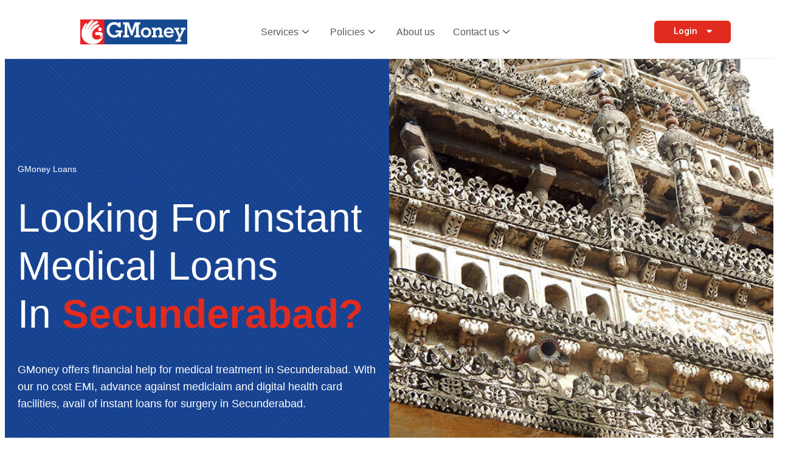

--- FILE ---
content_type: text/html; charset=UTF-8
request_url: https://www.gmoney.in/secunderabad/
body_size: 128026
content:
<!DOCTYPE html>
<html lang="en-US">
<head>
	<meta charset="UTF-8">
	<meta name="viewport" content="width=device-width, initial-scale=1.0, viewport-fit=cover" />			<title>
			Medical Loan in Secunderabad | Avail No Cost EMI for surgeries of 50+ diseases in Secunderabad		</title>
		<meta name="viewport" content="width=device-width, initial-scale=1" />
<meta name='robots' content='index, follow, max-image-preview:large, max-snippet:-1, max-video-preview:-1' />

	<!-- This site is optimized with the Yoast SEO plugin v25.4 - https://yoast.com/wordpress/plugins/seo/ -->
	<meta name="description" content="GMoney offers financial help for medical treatment in Secunderabad. Get no-cost EMI at 0% interest, advance on Mediclaim &amp; Digital Health Card, avail instant medical loans for surgery in Secunderabad hospitals &amp; clinics." />
	<link rel="canonical" href="https://www.gmoney.in/secunderabad/" />
	<meta property="og:locale" content="en_US" />
	<meta property="og:type" content="article" />
	<meta property="og:title" content="Medical Loan in Secunderabad | Avail No Cost EMI for surgeries of 50+ diseases in Secunderabad" />
	<meta property="og:description" content="GMoney offers financial help for medical treatment in Secunderabad. Get no-cost EMI at 0% interest, advance on Mediclaim &amp; Digital Health Card, avail instant medical loans for surgery in Secunderabad hospitals &amp; clinics." />
	<meta property="og:url" content="https://www.gmoney.in/secunderabad/" />
	<meta property="og:site_name" content="GMoney.in" />
	<meta property="article:publisher" content="https://www.facebook.com/Gmoney.in" />
	<meta property="article:modified_time" content="2022-08-25T12:55:50+00:00" />
	<meta property="og:image" content="https://www.gmoney.in/wp-content/uploads/2022/02/Background@2x.png" />
	<meta name="twitter:card" content="summary_large_image" />
	<meta name="twitter:label1" content="Est. reading time" />
	<meta name="twitter:data1" content="76 minutes" />
	<script type="application/ld+json" class="yoast-schema-graph">{"@context":"https://schema.org","@graph":[{"@type":"WebPage","@id":"https://www.gmoney.in/secunderabad/","url":"https://www.gmoney.in/secunderabad/","name":"Medical Loan in Secunderabad | Avail No Cost EMI for surgeries of 50+ diseases in Secunderabad","isPartOf":{"@id":"https://www.gmoney.in/#website"},"primaryImageOfPage":{"@id":"https://www.gmoney.in/secunderabad/#primaryimage"},"image":{"@id":"https://www.gmoney.in/secunderabad/#primaryimage"},"thumbnailUrl":"https://www.gmoney.in/wp-content/uploads/2022/02/Background@2x.png","datePublished":"2022-04-12T11:47:13+00:00","dateModified":"2022-08-25T12:55:50+00:00","description":"GMoney offers financial help for medical treatment in Secunderabad. Get no-cost EMI at 0% interest, advance on Mediclaim & Digital Health Card, avail instant medical loans for surgery in Secunderabad hospitals & clinics.","breadcrumb":{"@id":"https://www.gmoney.in/secunderabad/#breadcrumb"},"inLanguage":"en-US","potentialAction":[{"@type":"ReadAction","target":["https://www.gmoney.in/secunderabad/"]}]},{"@type":"ImageObject","inLanguage":"en-US","@id":"https://www.gmoney.in/secunderabad/#primaryimage","url":"https://www.gmoney.in/wp-content/uploads/2022/02/Background@2x.png","contentUrl":"https://www.gmoney.in/wp-content/uploads/2022/02/Background@2x.png","width":184,"height":180,"caption":"Apollo Hospital Logo"},{"@type":"BreadcrumbList","@id":"https://www.gmoney.in/secunderabad/#breadcrumb","itemListElement":[{"@type":"ListItem","position":1,"name":"Home","item":"https://www.gmoney.in/"},{"@type":"ListItem","position":2,"name":"Secunderabad"}]},{"@type":"WebSite","@id":"https://www.gmoney.in/#website","url":"https://www.gmoney.in/","name":"GMoney.in","description":"Cashless Health Loan, Digital Health Card","publisher":{"@id":"https://www.gmoney.in/#organization"},"alternateName":"gmoney","potentialAction":[{"@type":"SearchAction","target":{"@type":"EntryPoint","urlTemplate":"https://www.gmoney.in/?s={search_term_string}"},"query-input":{"@type":"PropertyValueSpecification","valueRequired":true,"valueName":"search_term_string"}}],"inLanguage":"en-US"},{"@type":"Organization","@id":"https://www.gmoney.in/#organization","name":"Gmoney","alternateName":"Gmoney","url":"https://www.gmoney.in/","logo":{"@type":"ImageObject","inLanguage":"en-US","@id":"https://www.gmoney.in/#/schema/logo/image/","url":"https://www.gmoney.in/wp-content/uploads/2022/01/gmoney-logo.png","contentUrl":"https://www.gmoney.in/wp-content/uploads/2022/01/gmoney-logo.png","width":191,"height":41,"caption":"Gmoney"},"image":{"@id":"https://www.gmoney.in/#/schema/logo/image/"},"sameAs":["https://www.facebook.com/Gmoney.in","https://www.instagram.com/gmoney.in/","https://www.linkedin.com/company/gmoney-in/","https://www.youtube.com/channel/UC8hzoeEY2EqxNOQpnXFC_qg"]}]}</script>
	<!-- / Yoast SEO plugin. -->


<title>Medical Loan in Secunderabad | Avail No Cost EMI for surgeries of 50+ diseases in Secunderabad</title>
<link rel='dns-prefetch' href='//www.googletagmanager.com' />
<link rel="alternate" type="application/rss+xml" title="GMoney.in &raquo; Feed" href="https://www.gmoney.in/feed/" />
<link rel="alternate" type="application/rss+xml" title="GMoney.in &raquo; Comments Feed" href="https://www.gmoney.in/comments/feed/" />
<link rel="alternate" title="oEmbed (JSON)" type="application/json+oembed" href="https://www.gmoney.in/wp-json/oembed/1.0/embed?url=https%3A%2F%2Fwww.gmoney.in%2Fsecunderabad%2F" />
<link rel="alternate" title="oEmbed (XML)" type="text/xml+oembed" href="https://www.gmoney.in/wp-json/oembed/1.0/embed?url=https%3A%2F%2Fwww.gmoney.in%2Fsecunderabad%2F&#038;format=xml" />
<link rel="alternate" type="application/rss+xml" title="GMoney.in &raquo; Stories Feed" href="https://www.gmoney.in/web-stories/feed/"><style id='wp-img-auto-sizes-contain-inline-css'>
img:is([sizes=auto i],[sizes^="auto," i]){contain-intrinsic-size:3000px 1500px}
/*# sourceURL=wp-img-auto-sizes-contain-inline-css */
</style>
<link rel='stylesheet' id='sby_styles-css' href='https://www.gmoney.in/wp-content/plugins/feeds-for-youtube/css/sb-youtube-free.min.css?ver=2.4.0' media='all' />
<link rel='stylesheet' id='hfe-widgets-style-css' href='https://www.gmoney.in/wp-content/plugins/header-footer-elementor/inc/widgets-css/frontend.css?ver=1.6.36' media='all' />
<style id='wp-emoji-styles-inline-css'>

	img.wp-smiley, img.emoji {
		display: inline !important;
		border: none !important;
		box-shadow: none !important;
		height: 1em !important;
		width: 1em !important;
		margin: 0 0.07em !important;
		vertical-align: -0.1em !important;
		background: none !important;
		padding: 0 !important;
	}
/*# sourceURL=wp-emoji-styles-inline-css */
</style>
<style id='wp-block-library-inline-css'>
:root{--wp-block-synced-color:#7a00df;--wp-block-synced-color--rgb:122,0,223;--wp-bound-block-color:var(--wp-block-synced-color);--wp-editor-canvas-background:#ddd;--wp-admin-theme-color:#007cba;--wp-admin-theme-color--rgb:0,124,186;--wp-admin-theme-color-darker-10:#006ba1;--wp-admin-theme-color-darker-10--rgb:0,107,160.5;--wp-admin-theme-color-darker-20:#005a87;--wp-admin-theme-color-darker-20--rgb:0,90,135;--wp-admin-border-width-focus:2px}@media (min-resolution:192dpi){:root{--wp-admin-border-width-focus:1.5px}}.wp-element-button{cursor:pointer}:root .has-very-light-gray-background-color{background-color:#eee}:root .has-very-dark-gray-background-color{background-color:#313131}:root .has-very-light-gray-color{color:#eee}:root .has-very-dark-gray-color{color:#313131}:root .has-vivid-green-cyan-to-vivid-cyan-blue-gradient-background{background:linear-gradient(135deg,#00d084,#0693e3)}:root .has-purple-crush-gradient-background{background:linear-gradient(135deg,#34e2e4,#4721fb 50%,#ab1dfe)}:root .has-hazy-dawn-gradient-background{background:linear-gradient(135deg,#faaca8,#dad0ec)}:root .has-subdued-olive-gradient-background{background:linear-gradient(135deg,#fafae1,#67a671)}:root .has-atomic-cream-gradient-background{background:linear-gradient(135deg,#fdd79a,#004a59)}:root .has-nightshade-gradient-background{background:linear-gradient(135deg,#330968,#31cdcf)}:root .has-midnight-gradient-background{background:linear-gradient(135deg,#020381,#2874fc)}:root{--wp--preset--font-size--normal:16px;--wp--preset--font-size--huge:42px}.has-regular-font-size{font-size:1em}.has-larger-font-size{font-size:2.625em}.has-normal-font-size{font-size:var(--wp--preset--font-size--normal)}.has-huge-font-size{font-size:var(--wp--preset--font-size--huge)}.has-text-align-center{text-align:center}.has-text-align-left{text-align:left}.has-text-align-right{text-align:right}.has-fit-text{white-space:nowrap!important}#end-resizable-editor-section{display:none}.aligncenter{clear:both}.items-justified-left{justify-content:flex-start}.items-justified-center{justify-content:center}.items-justified-right{justify-content:flex-end}.items-justified-space-between{justify-content:space-between}.screen-reader-text{border:0;clip-path:inset(50%);height:1px;margin:-1px;overflow:hidden;padding:0;position:absolute;width:1px;word-wrap:normal!important}.screen-reader-text:focus{background-color:#ddd;clip-path:none;color:#444;display:block;font-size:1em;height:auto;left:5px;line-height:normal;padding:15px 23px 14px;text-decoration:none;top:5px;width:auto;z-index:100000}html :where(.has-border-color){border-style:solid}html :where([style*=border-top-color]){border-top-style:solid}html :where([style*=border-right-color]){border-right-style:solid}html :where([style*=border-bottom-color]){border-bottom-style:solid}html :where([style*=border-left-color]){border-left-style:solid}html :where([style*=border-width]){border-style:solid}html :where([style*=border-top-width]){border-top-style:solid}html :where([style*=border-right-width]){border-right-style:solid}html :where([style*=border-bottom-width]){border-bottom-style:solid}html :where([style*=border-left-width]){border-left-style:solid}html :where(img[class*=wp-image-]){height:auto;max-width:100%}:where(figure){margin:0 0 1em}html :where(.is-position-sticky){--wp-admin--admin-bar--position-offset:var(--wp-admin--admin-bar--height,0px)}@media screen and (max-width:600px){html :where(.is-position-sticky){--wp-admin--admin-bar--position-offset:0px}}
/*# sourceURL=/wp-includes/css/dist/block-library/common.min.css */
</style>
<style id='global-styles-inline-css'>
:root{--wp--preset--aspect-ratio--square: 1;--wp--preset--aspect-ratio--4-3: 4/3;--wp--preset--aspect-ratio--3-4: 3/4;--wp--preset--aspect-ratio--3-2: 3/2;--wp--preset--aspect-ratio--2-3: 2/3;--wp--preset--aspect-ratio--16-9: 16/9;--wp--preset--aspect-ratio--9-16: 9/16;--wp--preset--color--black: #000000;--wp--preset--color--cyan-bluish-gray: #abb8c3;--wp--preset--color--white: #ffffff;--wp--preset--color--pale-pink: #f78da7;--wp--preset--color--vivid-red: #cf2e2e;--wp--preset--color--luminous-vivid-orange: #ff6900;--wp--preset--color--luminous-vivid-amber: #fcb900;--wp--preset--color--light-green-cyan: #7bdcb5;--wp--preset--color--vivid-green-cyan: #00d084;--wp--preset--color--pale-cyan-blue: #8ed1fc;--wp--preset--color--vivid-cyan-blue: #0693e3;--wp--preset--color--vivid-purple: #9b51e0;--wp--preset--color--base: #ffffff;--wp--preset--color--contrast: #000000;--wp--preset--color--primary: #9DFF20;--wp--preset--color--secondary: #345C00;--wp--preset--color--tertiary: #F6F6F6;--wp--preset--gradient--vivid-cyan-blue-to-vivid-purple: linear-gradient(135deg,rgb(6,147,227) 0%,rgb(155,81,224) 100%);--wp--preset--gradient--light-green-cyan-to-vivid-green-cyan: linear-gradient(135deg,rgb(122,220,180) 0%,rgb(0,208,130) 100%);--wp--preset--gradient--luminous-vivid-amber-to-luminous-vivid-orange: linear-gradient(135deg,rgb(252,185,0) 0%,rgb(255,105,0) 100%);--wp--preset--gradient--luminous-vivid-orange-to-vivid-red: linear-gradient(135deg,rgb(255,105,0) 0%,rgb(207,46,46) 100%);--wp--preset--gradient--very-light-gray-to-cyan-bluish-gray: linear-gradient(135deg,rgb(238,238,238) 0%,rgb(169,184,195) 100%);--wp--preset--gradient--cool-to-warm-spectrum: linear-gradient(135deg,rgb(74,234,220) 0%,rgb(151,120,209) 20%,rgb(207,42,186) 40%,rgb(238,44,130) 60%,rgb(251,105,98) 80%,rgb(254,248,76) 100%);--wp--preset--gradient--blush-light-purple: linear-gradient(135deg,rgb(255,206,236) 0%,rgb(152,150,240) 100%);--wp--preset--gradient--blush-bordeaux: linear-gradient(135deg,rgb(254,205,165) 0%,rgb(254,45,45) 50%,rgb(107,0,62) 100%);--wp--preset--gradient--luminous-dusk: linear-gradient(135deg,rgb(255,203,112) 0%,rgb(199,81,192) 50%,rgb(65,88,208) 100%);--wp--preset--gradient--pale-ocean: linear-gradient(135deg,rgb(255,245,203) 0%,rgb(182,227,212) 50%,rgb(51,167,181) 100%);--wp--preset--gradient--electric-grass: linear-gradient(135deg,rgb(202,248,128) 0%,rgb(113,206,126) 100%);--wp--preset--gradient--midnight: linear-gradient(135deg,rgb(2,3,129) 0%,rgb(40,116,252) 100%);--wp--preset--font-size--small: clamp(0.875rem, 0.875rem + ((1vw - 0.2rem) * 0.227), 1rem);--wp--preset--font-size--medium: clamp(1rem, 1rem + ((1vw - 0.2rem) * 0.227), 1.125rem);--wp--preset--font-size--large: clamp(1.75rem, 1.75rem + ((1vw - 0.2rem) * 0.227), 1.875rem);--wp--preset--font-size--x-large: 2.25rem;--wp--preset--font-size--xx-large: clamp(4rem, 4rem + ((1vw - 0.2rem) * 10.909), 10rem);--wp--preset--font-family--dm-sans: "DM Sans", sans-serif;--wp--preset--font-family--ibm-plex-mono: 'IBM Plex Mono', monospace;--wp--preset--font-family--inter: "Inter", sans-serif;--wp--preset--font-family--system-font: -apple-system,BlinkMacSystemFont,"Segoe UI",Roboto,Oxygen-Sans,Ubuntu,Cantarell,"Helvetica Neue",sans-serif;--wp--preset--font-family--source-serif-pro: "Source Serif Pro", serif;--wp--preset--spacing--20: 0.44rem;--wp--preset--spacing--30: clamp(1.5rem, 5vw, 2rem);--wp--preset--spacing--40: clamp(1.8rem, 1.8rem + ((1vw - 0.48rem) * 2.885), 3rem);--wp--preset--spacing--50: clamp(2.5rem, 8vw, 4.5rem);--wp--preset--spacing--60: clamp(3.75rem, 10vw, 7rem);--wp--preset--spacing--70: clamp(5rem, 5.25rem + ((1vw - 0.48rem) * 9.096), 8rem);--wp--preset--spacing--80: clamp(7rem, 14vw, 11rem);--wp--preset--shadow--natural: 6px 6px 9px rgba(0, 0, 0, 0.2);--wp--preset--shadow--deep: 12px 12px 50px rgba(0, 0, 0, 0.4);--wp--preset--shadow--sharp: 6px 6px 0px rgba(0, 0, 0, 0.2);--wp--preset--shadow--outlined: 6px 6px 0px -3px rgb(255, 255, 255), 6px 6px rgb(0, 0, 0);--wp--preset--shadow--crisp: 6px 6px 0px rgb(0, 0, 0);}:root { --wp--style--global--content-size: 650px;--wp--style--global--wide-size: 1200px; }:where(body) { margin: 0; }.wp-site-blocks { padding-top: var(--wp--style--root--padding-top); padding-bottom: var(--wp--style--root--padding-bottom); }.has-global-padding { padding-right: var(--wp--style--root--padding-right); padding-left: var(--wp--style--root--padding-left); }.has-global-padding > .alignfull { margin-right: calc(var(--wp--style--root--padding-right) * -1); margin-left: calc(var(--wp--style--root--padding-left) * -1); }.has-global-padding :where(:not(.alignfull.is-layout-flow) > .has-global-padding:not(.wp-block-block, .alignfull)) { padding-right: 0; padding-left: 0; }.has-global-padding :where(:not(.alignfull.is-layout-flow) > .has-global-padding:not(.wp-block-block, .alignfull)) > .alignfull { margin-left: 0; margin-right: 0; }.wp-site-blocks > .alignleft { float: left; margin-right: 2em; }.wp-site-blocks > .alignright { float: right; margin-left: 2em; }.wp-site-blocks > .aligncenter { justify-content: center; margin-left: auto; margin-right: auto; }:where(.wp-site-blocks) > * { margin-block-start: 1.5rem; margin-block-end: 0; }:where(.wp-site-blocks) > :first-child { margin-block-start: 0; }:where(.wp-site-blocks) > :last-child { margin-block-end: 0; }:root { --wp--style--block-gap: 1.5rem; }:root :where(.is-layout-flow) > :first-child{margin-block-start: 0;}:root :where(.is-layout-flow) > :last-child{margin-block-end: 0;}:root :where(.is-layout-flow) > *{margin-block-start: 1.5rem;margin-block-end: 0;}:root :where(.is-layout-constrained) > :first-child{margin-block-start: 0;}:root :where(.is-layout-constrained) > :last-child{margin-block-end: 0;}:root :where(.is-layout-constrained) > *{margin-block-start: 1.5rem;margin-block-end: 0;}:root :where(.is-layout-flex){gap: 1.5rem;}:root :where(.is-layout-grid){gap: 1.5rem;}.is-layout-flow > .alignleft{float: left;margin-inline-start: 0;margin-inline-end: 2em;}.is-layout-flow > .alignright{float: right;margin-inline-start: 2em;margin-inline-end: 0;}.is-layout-flow > .aligncenter{margin-left: auto !important;margin-right: auto !important;}.is-layout-constrained > .alignleft{float: left;margin-inline-start: 0;margin-inline-end: 2em;}.is-layout-constrained > .alignright{float: right;margin-inline-start: 2em;margin-inline-end: 0;}.is-layout-constrained > .aligncenter{margin-left: auto !important;margin-right: auto !important;}.is-layout-constrained > :where(:not(.alignleft):not(.alignright):not(.alignfull)){max-width: var(--wp--style--global--content-size);margin-left: auto !important;margin-right: auto !important;}.is-layout-constrained > .alignwide{max-width: var(--wp--style--global--wide-size);}body .is-layout-flex{display: flex;}.is-layout-flex{flex-wrap: wrap;align-items: center;}.is-layout-flex > :is(*, div){margin: 0;}body .is-layout-grid{display: grid;}.is-layout-grid > :is(*, div){margin: 0;}body{background-color: var(--wp--preset--color--base);color: var(--wp--preset--color--contrast);font-family: var(--wp--preset--font-family--system-font);font-size: var(--wp--preset--font-size--medium);line-height: 1.6;--wp--style--root--padding-top: var(--wp--preset--spacing--40);--wp--style--root--padding-right: var(--wp--preset--spacing--30);--wp--style--root--padding-bottom: var(--wp--preset--spacing--40);--wp--style--root--padding-left: var(--wp--preset--spacing--30);}a:where(:not(.wp-element-button)){color: var(--wp--preset--color--contrast);text-decoration: underline;}:root :where(a:where(:not(.wp-element-button)):hover){text-decoration: none;}:root :where(a:where(:not(.wp-element-button)):focus){text-decoration: underline dashed;}:root :where(a:where(:not(.wp-element-button)):active){color: var(--wp--preset--color--secondary);text-decoration: none;}h1, h2, h3, h4, h5, h6{font-weight: 400;line-height: 1.4;}h1{font-size: clamp(2.032rem, 2.032rem + ((1vw - 0.2rem) * 2.896), 3.625rem);line-height: 1.2;}h2{font-size: clamp(2.625rem, calc(2.625rem + ((1vw - 0.48rem) * 8.4135)), 3.25rem);line-height: 1.2;}h3{font-size: var(--wp--preset--font-size--x-large);}h4{font-size: var(--wp--preset--font-size--large);}h5{font-size: var(--wp--preset--font-size--medium);font-weight: 700;text-transform: uppercase;}h6{font-size: var(--wp--preset--font-size--medium);text-transform: uppercase;}:root :where(.wp-element-button, .wp-block-button__link){background-color: var(--wp--preset--color--primary);border-radius: 0;border-width: 0;color: var(--wp--preset--color--contrast);font-family: inherit;font-size: inherit;font-style: inherit;font-weight: inherit;letter-spacing: inherit;line-height: inherit;padding-top: calc(0.667em + 2px);padding-right: calc(1.333em + 2px);padding-bottom: calc(0.667em + 2px);padding-left: calc(1.333em + 2px);text-decoration: none;text-transform: inherit;}:root :where(.wp-element-button:visited, .wp-block-button__link:visited){color: var(--wp--preset--color--contrast);}:root :where(.wp-element-button:hover, .wp-block-button__link:hover){background-color: var(--wp--preset--color--contrast);color: var(--wp--preset--color--base);}:root :where(.wp-element-button:focus, .wp-block-button__link:focus){background-color: var(--wp--preset--color--contrast);color: var(--wp--preset--color--base);}:root :where(.wp-element-button:active, .wp-block-button__link:active){background-color: var(--wp--preset--color--secondary);color: var(--wp--preset--color--base);}.has-black-color{color: var(--wp--preset--color--black) !important;}.has-cyan-bluish-gray-color{color: var(--wp--preset--color--cyan-bluish-gray) !important;}.has-white-color{color: var(--wp--preset--color--white) !important;}.has-pale-pink-color{color: var(--wp--preset--color--pale-pink) !important;}.has-vivid-red-color{color: var(--wp--preset--color--vivid-red) !important;}.has-luminous-vivid-orange-color{color: var(--wp--preset--color--luminous-vivid-orange) !important;}.has-luminous-vivid-amber-color{color: var(--wp--preset--color--luminous-vivid-amber) !important;}.has-light-green-cyan-color{color: var(--wp--preset--color--light-green-cyan) !important;}.has-vivid-green-cyan-color{color: var(--wp--preset--color--vivid-green-cyan) !important;}.has-pale-cyan-blue-color{color: var(--wp--preset--color--pale-cyan-blue) !important;}.has-vivid-cyan-blue-color{color: var(--wp--preset--color--vivid-cyan-blue) !important;}.has-vivid-purple-color{color: var(--wp--preset--color--vivid-purple) !important;}.has-base-color{color: var(--wp--preset--color--base) !important;}.has-contrast-color{color: var(--wp--preset--color--contrast) !important;}.has-primary-color{color: var(--wp--preset--color--primary) !important;}.has-secondary-color{color: var(--wp--preset--color--secondary) !important;}.has-tertiary-color{color: var(--wp--preset--color--tertiary) !important;}.has-black-background-color{background-color: var(--wp--preset--color--black) !important;}.has-cyan-bluish-gray-background-color{background-color: var(--wp--preset--color--cyan-bluish-gray) !important;}.has-white-background-color{background-color: var(--wp--preset--color--white) !important;}.has-pale-pink-background-color{background-color: var(--wp--preset--color--pale-pink) !important;}.has-vivid-red-background-color{background-color: var(--wp--preset--color--vivid-red) !important;}.has-luminous-vivid-orange-background-color{background-color: var(--wp--preset--color--luminous-vivid-orange) !important;}.has-luminous-vivid-amber-background-color{background-color: var(--wp--preset--color--luminous-vivid-amber) !important;}.has-light-green-cyan-background-color{background-color: var(--wp--preset--color--light-green-cyan) !important;}.has-vivid-green-cyan-background-color{background-color: var(--wp--preset--color--vivid-green-cyan) !important;}.has-pale-cyan-blue-background-color{background-color: var(--wp--preset--color--pale-cyan-blue) !important;}.has-vivid-cyan-blue-background-color{background-color: var(--wp--preset--color--vivid-cyan-blue) !important;}.has-vivid-purple-background-color{background-color: var(--wp--preset--color--vivid-purple) !important;}.has-base-background-color{background-color: var(--wp--preset--color--base) !important;}.has-contrast-background-color{background-color: var(--wp--preset--color--contrast) !important;}.has-primary-background-color{background-color: var(--wp--preset--color--primary) !important;}.has-secondary-background-color{background-color: var(--wp--preset--color--secondary) !important;}.has-tertiary-background-color{background-color: var(--wp--preset--color--tertiary) !important;}.has-black-border-color{border-color: var(--wp--preset--color--black) !important;}.has-cyan-bluish-gray-border-color{border-color: var(--wp--preset--color--cyan-bluish-gray) !important;}.has-white-border-color{border-color: var(--wp--preset--color--white) !important;}.has-pale-pink-border-color{border-color: var(--wp--preset--color--pale-pink) !important;}.has-vivid-red-border-color{border-color: var(--wp--preset--color--vivid-red) !important;}.has-luminous-vivid-orange-border-color{border-color: var(--wp--preset--color--luminous-vivid-orange) !important;}.has-luminous-vivid-amber-border-color{border-color: var(--wp--preset--color--luminous-vivid-amber) !important;}.has-light-green-cyan-border-color{border-color: var(--wp--preset--color--light-green-cyan) !important;}.has-vivid-green-cyan-border-color{border-color: var(--wp--preset--color--vivid-green-cyan) !important;}.has-pale-cyan-blue-border-color{border-color: var(--wp--preset--color--pale-cyan-blue) !important;}.has-vivid-cyan-blue-border-color{border-color: var(--wp--preset--color--vivid-cyan-blue) !important;}.has-vivid-purple-border-color{border-color: var(--wp--preset--color--vivid-purple) !important;}.has-base-border-color{border-color: var(--wp--preset--color--base) !important;}.has-contrast-border-color{border-color: var(--wp--preset--color--contrast) !important;}.has-primary-border-color{border-color: var(--wp--preset--color--primary) !important;}.has-secondary-border-color{border-color: var(--wp--preset--color--secondary) !important;}.has-tertiary-border-color{border-color: var(--wp--preset--color--tertiary) !important;}.has-vivid-cyan-blue-to-vivid-purple-gradient-background{background: var(--wp--preset--gradient--vivid-cyan-blue-to-vivid-purple) !important;}.has-light-green-cyan-to-vivid-green-cyan-gradient-background{background: var(--wp--preset--gradient--light-green-cyan-to-vivid-green-cyan) !important;}.has-luminous-vivid-amber-to-luminous-vivid-orange-gradient-background{background: var(--wp--preset--gradient--luminous-vivid-amber-to-luminous-vivid-orange) !important;}.has-luminous-vivid-orange-to-vivid-red-gradient-background{background: var(--wp--preset--gradient--luminous-vivid-orange-to-vivid-red) !important;}.has-very-light-gray-to-cyan-bluish-gray-gradient-background{background: var(--wp--preset--gradient--very-light-gray-to-cyan-bluish-gray) !important;}.has-cool-to-warm-spectrum-gradient-background{background: var(--wp--preset--gradient--cool-to-warm-spectrum) !important;}.has-blush-light-purple-gradient-background{background: var(--wp--preset--gradient--blush-light-purple) !important;}.has-blush-bordeaux-gradient-background{background: var(--wp--preset--gradient--blush-bordeaux) !important;}.has-luminous-dusk-gradient-background{background: var(--wp--preset--gradient--luminous-dusk) !important;}.has-pale-ocean-gradient-background{background: var(--wp--preset--gradient--pale-ocean) !important;}.has-electric-grass-gradient-background{background: var(--wp--preset--gradient--electric-grass) !important;}.has-midnight-gradient-background{background: var(--wp--preset--gradient--midnight) !important;}.has-small-font-size{font-size: var(--wp--preset--font-size--small) !important;}.has-medium-font-size{font-size: var(--wp--preset--font-size--medium) !important;}.has-large-font-size{font-size: var(--wp--preset--font-size--large) !important;}.has-x-large-font-size{font-size: var(--wp--preset--font-size--x-large) !important;}.has-xx-large-font-size{font-size: var(--wp--preset--font-size--xx-large) !important;}.has-dm-sans-font-family{font-family: var(--wp--preset--font-family--dm-sans) !important;}.has-ibm-plex-mono-font-family{font-family: var(--wp--preset--font-family--ibm-plex-mono) !important;}.has-inter-font-family{font-family: var(--wp--preset--font-family--inter) !important;}.has-system-font-font-family{font-family: var(--wp--preset--font-family--system-font) !important;}.has-source-serif-pro-font-family{font-family: var(--wp--preset--font-family--source-serif-pro) !important;}
.mobile_menu > .elementor-element-populated{
	justify-content: center !important;
}
.main_header_web .elementskit-megamenu-panel{
	    left: -309px !important;
    width: 55rem !important;
}

.elementor-nav-menu#menu-1-7b6a758{
	flex-wrap: nowrap;
}

.new_accordion_cs p {
    margin: 0;
}

.new_accordion_cs .elementor-accordion-item {
    margin-bottom: 10px;
}

.arrow-lottie svg {
    transform: rotate(270deg)!important;
}


.about-text h2.elementor-heading-title {
    background-image: linear-gradient(97deg, #0f4792 0%, #e12b1e 100%);
    -webkit-background-clip: text;
    -webkit-text-fill-color: transparent;
}


.img_about_text h2.elementor-heading-title.elementor-size-default {
    background-color: rgba(0, 0, 0, 0.2);
    border-radius: 0 0 10px 10px;
	padding: 8px 0px;
}

.para_about p {
    margin: 0;
}

.nav_email_icon, .nav_whatsapp_icon, .nav_call_icon{
position: relative;
}

:is(.nav_email_icon, .nav_whatsapp_icon, .nav_call_icon):before{
    content: '';
    position: absolute;
    top: 16px;
    left: -12px;
    width: 20px;
    height: 20px;
    background-size: cover;
    background-repeat: no-repeat;
}

.nav_email_icon:before{
    background-image: url('/wp-content/uploads/2025/09/email-9-svgrepo-com.svg');
}

.nav_whatsapp_icon:before{
background-image: url('/wp-content/uploads/2025/09/whatsapp-svgrepo-com-1.svg');
    width: 25px;
    height: 25px;
    left: -13px;
    top: 13px;
}

.nav_call_icon:before{
background-image: url('/wp-content/uploads/2025/09/phone-circle-fill-svgrepo-com.svg');
    width: 25px;
    height: 25px;
    top: 14px;
}

/* home page */
.services-cols .elementor-widget-wrap.elementor-element-populated{
  box-shadow: 0 4px 20px 0 rgba(0, 0, 0, 0.05);
}

.accordion_float_main .elementor-accordion-icon.elementor-accordion-icon-left{
		float: none !important;
	}

.main_menu_navbar ul#menu-1-d074fbe li, .main_menu_navbar ul#menu-1-e2cabb5 li{
		display: list-item;
		list-style: disc;
	color: #0f4792;
	}

@media (min-width: 768px){
	.main-heading .elementor-accordion-icon.elementor-accordion-icon-left, .accordion_float_main .elementor-accordion-icon.elementor-accordion-icon-left{
		float: none !important;
	}
}

@media only screen and (max-width: 768px){
	.banner_align_start .elementor--h-position-center .swiper-slide-inner{
	align-items: flex-start;
}
.eicon-chevron-left:before {
    content: "\e87e";
    left: 50% !important;
    top: 300px !important;
}

.eicon-chevron-right:before {
    content: "\e87d";
    bottom: -300px !important;
    right: 50% !important;
}

:is(.nav_email_icon, .nav_whatsapp_icon, .nav_call_icon) .elementor-sub-item{
padding-left: 40px !important;
}
:is(.nav_email_icon, .nav_whatsapp_icon, .nav_call_icon):before{
    left: 16px;
}
}


.new_accordion_cs .elementor-accordion .elementor-accordion-item {
    border: none !important;
    border-bottom: 1px solid #d5d8dc !important;
}

.testimonial-slider-home .elementor-element .swiper-container .elementor-swiper-button{
	top:100% !important;
}

.slider_testi .eicon-chevron-left:before {
    content: "\e87e";
    border: 1px solid;
    border-radius: 50%;
    padding: 5px;
}
.slider_testi .eicon-chevron-right:before {
    content: "\e87d";
	border: 1px solid;
    border-radius: 50%;
    padding: 5px;
}

.testimonial-slider-home .elementor-swiper-button.elementor-swiper-button-prev {
	left: 42% !important;
}

.testimonial-slider-home .elementor-swiper-button.elementor-swiper-button-next {
	right: 42% !important;
}



.home_nav_slider .swiper-container-horizontal>.swiper-pagination-bullets, .swiper-pagination-custom, .swiper-pagination-fraction {
	position: absolute;
    bottom: 7px;
    left: calc(50% - 34px);
    background-color: white;
    border-radius: 30px;
    padding: 4px 5px 4px 5px;
    width: auto !important;
	line-height:0.5;
	
}

span.whatspp_text {
    font-size: 12px;
    color: #000;
    font-weight: normal;
}

.home_nav_slider .elementor-slide-heading {
    width: 47% !important;
}

.elementor-counter .elementor-counter-number-prefix {
    display: none;
}

.counter-home .elementor-counter .elementor-counter-title {
    text-align: left;
}

.main_menu_navbar ul {
   
/*     position: absolute;
    width: 55rem;
    left: -309px; */
    border-radius: 0 0 15px 15px;
    border-top: solid 2px red;
    padding: 35px;
    background: white;
	column-count:3;
	padding: 20px 0px 20px 50px!important;
}

.main_menu_navbar .hfe-nav-menu li.menu-item {
    position: relative;
    list-style: disc !important;
    border: none !important;
    color: #144786;
}

.grid_section > .elementor-container.elementor-column-gap-default {
    display: grid;
    grid-template-columns: 1fr 1fr 1fr;
	
}

.elementor-column.elementor-col-12 {
    width: auto !important;
	
}




.elementskit-megamenu-panel {
/* 	width:auto !important; */
}


.testimonial_border .elementor-swiper-button {
    font-size: 30px;
    color: #0F4792;
    border: 1px solid !important;
    border-radius: 50% !important;
    padding: 10px 10px !important;
}

.elementor-element .swiper-container .elementor-swiper-button-prev, .elementor-element .swiper-container~.elementor-swiper-button-prev, .elementor-element .swiper .elementor-swiper-button-prev, .elementor-element .swiper~.elementor-swiper-button-prev, .elementor-lightbox .swiper-container .elementor-swiper-button-prev, .elementor-lightbox .swiper-container~.elementor-swiper-button-prev, .elementor-lightbox .swiper .elementor-swiper-button-prev, .elementor-lightbox .swiper~.elementor-swiper-button-prev {
    left: -30px !important;
}

.elementor-element .swiper-container .elementor-swiper-button-next, .elementor-element .swiper-container~.elementor-swiper-button-next, .elementor-element .swiper .elementor-swiper-button-next, .elementor-element .swiper~.elementor-swiper-button-next, .elementor-lightbox .swiper-container .elementor-swiper-button-next, .elementor-lightbox .swiper-container~.elementor-swiper-button-next, .elementor-lightbox .swiper .elementor-swiper-button-next, .elementor-lightbox .swiper~.elementor-swiper-button-next {
    right: -30px !important;
}

.elementor-35091 .elementor-element.elementor-element-436d800 .elementor-swiper-button {
    font-size: 30px;
    color: #0F4792;
    border: 1px solid !important;
    padding: 10px !important;
    border-radius: 50% !important;
}

@media (max-width: 1024px){
	.main_header_web .elementskit-menu-offcanvas-elements{
	padding-bottom: 0 !important;
}
}

@media only screen and (min-width: 768px) and (max-width: 1024px) 
{
	.grid_section > .elementor-container.elementor-column-gap-default {
    display: grid;
    grid-template-columns: 1fr 1fr 1fr;
}
	
	.main_header_web .elementskit-megamenu-panel {
    left: -210px !important;
    width: 45rem !important;
}
	.main_header_web #menu-item-34893 .elementskit-megamenu-panel{
		width: 35rem !important;
	}
	.main_menu_navbar ul#menu-1-09184ed {
   
/*    position: absolute;
    width: 45rem;
    left: -235px; */
    border-radius: 0 0 15px 15px;
    border-top: solid 2px red;
    padding: 35px;
    background: white;
    column-count: 2 !important;
}
	
	.slider_same .elementor-swiper-button {
    top: auto !important;
}
	.slider_same .elementor-swiper-button.elementor-swiper-button-next {
    right: 30% !important;
}
	
	.slider_same .elementor-swiper-button.elementor-swiper-button-prev {
    left: 30%!important;
   
}
	.main_menu_navbar ul#menu-1-d1e1e2b {
/*     width: 30rem; */
    column-count: 2;
}
	.img_support .elementor-widget-container {
    text-align: center !important;
}
}

@media only screen and (max-width: 767px) 
{
	.grid_section > .elementor-container.elementor-column-gap-default {
    display: grid;
    grid-template-columns: 1fr;
}
/* 	.home_nav_slider .swiper-container-horizontal>.swiper-pagination-bullets, .swiper-pagination-custom, .swiper-pagination-fraction{
		 left: calc(50% - 67px);
	} */
	.home_nav_slider .elementor-slide-heading{
		width: auto !important;
	}
	.counter_sec_flex .elementor-counter .elementor-counter-number-suffix {
    flex-grow: 0;
}
	.counter_sec_flex .elementor-counter-number-wrapper {
    justify-content: center;
}
	.counter-home .elementor-counter .elementor-counter-title {
    text-align: center;
}
	.temp_slider i.eicon-chevron-right {
    border: 1px solid;
    border-radius: 50%;
    padding: 5px;
    margin-right: -40px;
}
	.temp_slider i.eicon-chevron-left {
    border: 1px solid;
    border-radius: 50%;
    padding: 5px;
    margin-left: -40px;
}
	
	.slider_same .elementor-swiper-button {
    top: auto !important;
}
	.slider_same .elementor-swiper-button.elementor-swiper-button-next {
    right: 30% !important;
}
	
	.slider_same .elementor-swiper-button.elementor-swiper-button-prev {
    left: 30%!important;
   
}
	.img_help img.attachment-large.size-large.wp-image-558 {
    height: 150px;
    object-fit: contain;
		width:200px !important;
}
	.elementor-widget-testimonial-carousel .swiper-slide {
    padding: 0px !important;
}
	

}


.home_nav_slider .swiper-slide-inner{
		padding:0px !important;
	}


.popup_contact .gform_heading {
    display: none;
}

.popup_contact input#gform_submit_button_1 {
    background: #e12b1e;
    border-radius: 6px;
}

.popup_main .dialog-close-button {
    text-decoration: none;
}

.popup_contact label.gform-field-label.gform-field-label--type-sub {
    font-size: 14px;
    font-weight: 500;
    color: #112337;
}


.popup_main .dialog-widget-content.dialog-lightbox-widget-content.animated {
    background-color: #F4FAFF;
    border-radius: 10px;
}

@media (max-width: 360px){
	.mobile_menu_320 ul li a.elementor-item-anchor, .mobile_menu_320 ul li.menu-item-38003 a{
		padding-left: 0 !important;
		padding-right: 5px !important;
		font-size: 13px !important;
	}
	.mobile_menu_320 ul li a .sub-arrow{
		font-size: 12px !important;
		padding-left: 5px !important;
	}
}



/* NEW CSS */

.RW_Tabs_T_Item-H , .RW_Tabs_Non_Img_Opt{
	line-height:0.2 !important;
}

.surgerytabs .elementor-tab-title {
    padding: 8px 0;
}

	#testm .home-faqs .elementor-tabs-wrapper .elementor-active:after {
		content: "";
		width: 80% !important;
		height: 2px !important;
		background: #e12b1e;
		position: absolute !important;
		left: 14px !important;
		z-index: 9999;
		margin: auto 0;
	}
 
.surgerytabs .elementor-tab-title {
		padding: 8px 0 !important;
	}
	.surgerytabs .elementor-active{
	  font-weight: 700;
	}

		.surgerytabs .elementor-tab-desktop-title.elementor-active {
		font-weight: 700 !important;
	}

.hospital-tabs ul {
		width: 35%;
		margin: 0px auto !important;
	}
 
	.hospital-tabs ul li.eael-tab-item-trigger{
	  border-radius: 8px;
	  box-shadow: 0px 8px 10px 0 rgba(0, 0, 0, 0.08);
	  background-color: #fff;margin: 0 15px 50px 15px !important;
	  padding: 18px 0 !important;
	}

.elementor-244 .elementor-element.elementor-element-671c4f3 .eael-advance-tabs .eael-tabs-nav > ul li.active {
		background-color: #FFFFFF;
		color: #E12B1E;
		border-style: solid;
		border-width: 2px 2px 2px 2px;
		border-color: #16418F;
	/*     width: 22.5%; */
	}
	 .hospital-tabs .eael-tab-top-icon li {
		display: -webkit-box;
		display: -ms-flexbox;
		display: flex;
		-ms-flex-wrap: wrap;
		flex-wrap: wrap;
		text-align: center;
		background-color: #fff !important;
		width: 100px;
	}
	.hospital-tabs #doctors ul li:hover {
		border-radius: 8px;
		box-shadow: 0px 8px 10px 0 rgb(0 0 0 / 8%);
		background-color: #fff;
		margin: 0 15px 50px 15px !important;
		padding: 18px 0 !important;
		width: 100px!important;
	}
 
	.elementor-244 .elementor-element.elementor-element-671c4f3 .eael-advance-tabs .eael-tabs-nav > ul li.hover {
		background-color: #FFFFFF;
		color: #E12B1E;
		border-style: solid;
		border-width: 2px 2px 2px 2px;
		border-color: #16418F;
		width: 22.5%;
	}
		
		.hospital-tabs ul {
		width: 100% !important;
		margin: 0px auto !important;
	}
	  .hospital-tabs ul li {
/* 		width: 22% !important; */
		flex: auto !important;margin-bottom: 0 !important;
	}
		
			  .test-faq .elementor-tabs-content-wrapper {
			display: flex !important;
			flex-direction: row !important;
			overflow-wrap:hidden!important;
			justify-content: center!important;
 
	}
	

#tabs .elementor-tabs {
		margin-bottom:60px;
	}

#tabs .elementor-tabs {
    margin-bottom: 40px;
}

.home-faqs .elementor-tabs .elementor-tabs-wrapper{
		 display: flex;
		justify-content: center;
	}

/*.leftcol {
		width: 100%;
		padding-top: 10px;
	} */

.leftcol{
	  width:60%;
	  float:left;
 
	}

.surgerydetails p{
		font-size: 24px;
		font-weight: 700;
		font-family: "Inter", Sans-serif;
		color: #e12b1e;
		margin-bottom:10px;
}
.surgerydetails h3{
		font-size: 24px;
		font-weight: 700;
		font-family: "Inter", Sans-serif;
		color: #e12b1e;
		margin-bottom:10px;
}
 
 
	.surgerydetails span{font-size: 14px;font-weight: 400;font-family: "Inter", Sans-serif;color: #000;}
	.surgerydetails ul {
	  list-style: none; /* Remove default bullets */
	  padding-left:0px;
	}
	.surgerydetails ul li{ font-size: 18px;font-weight: 400;color: #000;line-height: 1.8;}
	.surgerydetails ul li::before {
	  content: "\2022";  /* Add content: \2022 is the CSS Code/unicode for a bullet */
	  color: red; /* Change the color */
	  font-weight: bold; /* If you want it to be bold */
	  display: inline-block; /* Needed to add space between the bullet and the text */
	  width: 1em; /* Also needed for space (tweak if needed) */
	  margin-left: 0px; /* Also needed for space (tweak if needed) */
	}

.rightcol{
	  width:40%;
	  float:right;
	  padding-left:50px;
	}

/*.rightcol{
	  width:100%;
	  padding-top :10px;
	  padding-left:0px;
	  }*/

row{
	  overflow:hidden;
	  margin-top:-10px;
	}

.cs-sect {
    font-size: 18px;
    padding-left: 10px!important;
}

.cs-sect{
	font-size: 18px;
}
.cs-sect:hover{
	font-size: 18px;
	color:red;
/* 	font-weight:500; */
}
.cs-sect:active {
    font-size: 18px;
    color: red;
    font-weight: 600!important;
}

@media only screen and (max-width: 700px) {
    .home-faqs.test-faq .elementor-tabs-content-wrapper .header-div.active {
      border-bottom:2px solid #E12B1E !important;
      display: inline-flex;
      align-items: center;
      justify-content: center;
      width: 50%;
      position: relative;
      z-index: 9999;

  }
	.leftcol{
		width: 100%;
	}
	.rightcol{
		padding-left: 0;
		width: 100%;
		float: none;
	}
	.elementor-element .swiper-container .elementor-swiper-button-next, .elementor-element .swiper-container~.elementor-swiper-button-next, .elementor-element .swiper .elementor-swiper-button-next, .elementor-element .swiper~.elementor-swiper-button-next, .elementor-lightbox .swiper-container .elementor-swiper-button-next, .elementor-lightbox .swiper-container~.elementor-swiper-button-next, .elementor-lightbox .swiper .elementor-swiper-button-next, .elementor-lightbox .swiper~.elementor-swiper-button-next{
		right: 0 !important;
	}
	.elementor-element .swiper-container .elementor-swiper-button-prev, .elementor-element .swiper-container~.elementor-swiper-button-prev, .elementor-element .swiper .elementor-swiper-button-prev, .elementor-element .swiper~.elementor-swiper-button-prev, .elementor-lightbox .swiper-container .elementor-swiper-button-prev, .elementor-lightbox .swiper-container~.elementor-swiper-button-prev, .elementor-lightbox .swiper .elementor-swiper-button-prev, .elementor-lightbox .swiper~.elementor-swiper-button-prev{
		left: 0 !important;
	}
}



/*# sourceURL=global-styles-inline-css */
</style>
<style id='wp-block-template-skip-link-inline-css'>

		.skip-link.screen-reader-text {
			border: 0;
			clip-path: inset(50%);
			height: 1px;
			margin: -1px;
			overflow: hidden;
			padding: 0;
			position: absolute !important;
			width: 1px;
			word-wrap: normal !important;
		}

		.skip-link.screen-reader-text:focus {
			background-color: #eee;
			clip-path: none;
			color: #444;
			display: block;
			font-size: 1em;
			height: auto;
			left: 5px;
			line-height: normal;
			padding: 15px 23px 14px;
			text-decoration: none;
			top: 5px;
			width: auto;
			z-index: 100000;
		}
/*# sourceURL=wp-block-template-skip-link-inline-css */
</style>
<link rel='stylesheet' id='contact-form-7-css' href='https://www.gmoney.in/wp-content/plugins/contact-form-7/includes/css/styles.css?ver=6.1' media='all' />
<link rel='stylesheet' id='sp-ea-fontello-icons-css' href='https://www.gmoney.in/wp-content/plugins/easy-accordion-free/public/assets/css/fontello.css?ver=2.3.7' media='all' />
<link rel='stylesheet' id='sp-ea-style-css' href='https://www.gmoney.in/wp-content/plugins/easy-accordion-free/public/assets/css/ea-style.css?ver=2.3.7' media='all' />
<style id='sp-ea-style-inline-css'>
#sp-ea-6582 .spcollapsing { height: 0; overflow: hidden; transition-property: height;transition-duration: 300ms;}#sp-ea-6582.sp-easy-accordion>.sp-ea-single {margin-bottom: 10px; border: 1px solid #e2e2e2; }#sp-ea-6582.sp-easy-accordion>.sp-ea-single>.ea-header a {color: #444;}#sp-ea-6582.sp-easy-accordion>.sp-ea-single>.sp-collapse>.ea-body {background: #fff; color: #444;}#sp-ea-6582.sp-easy-accordion>.sp-ea-single {background: #eee;}#sp-ea-6582.sp-easy-accordion>.sp-ea-single>.ea-header a .ea-expand-icon { float: left; color: #444;font-size: 16px;}#sp-ea-150 .spcollapsing { height: 0; overflow: hidden; transition-property: height;transition-duration: 300ms;}#sp-ea-150.sp-easy-accordion>.sp-ea-single {margin-bottom: 10px; border: 1px solid #e2e2e2; }#sp-ea-150.sp-easy-accordion>.sp-ea-single>.ea-header a {color: #444;}#sp-ea-150.sp-easy-accordion>.sp-ea-single>.sp-collapse>.ea-body {background: #fff; color: #444;}#sp-ea-150.sp-easy-accordion>.sp-ea-single {background: #eee;}#sp-ea-150.sp-easy-accordion>.sp-ea-single>.ea-header a .ea-expand-icon { float: left; color: #444;font-size: 16px;}
/*# sourceURL=sp-ea-style-inline-css */
</style>
<link rel='stylesheet' id='font-awesome-css' href='https://www.gmoney.in/wp-content/plugins/post-carousel/public/assets/css/font-awesome.min.css?ver=2.4.29' media='all' />
<link rel='stylesheet' id='pcp_swiper-css' href='https://www.gmoney.in/wp-content/plugins/post-carousel/public/assets/css/swiper-bundle.min.css?ver=2.4.29' media='all' />
<link rel='stylesheet' id='pcp-style-css' href='https://www.gmoney.in/wp-content/plugins/post-carousel/public/assets/css/style.min.css?ver=2.4.29' media='all' />
<style id='pcp-style-inline-css'>
#pcp_wrapper-2370 .sp-pcp-row{ margin-right: -10px;margin-left: -10px;}#pcp_wrapper-2370 .sp-pcp-row [class*='sp-pcp-col-']{padding-right: 10px;padding-left: 10px;padding-bottom: 20px;}.pcp-wrapper-2370 .sp-pcp-title a {color: #111;display: inherit;} .pcp-wrapper-2370 .sp-pcp-title a:hover {color: #e1624b;}#pcp_wrapper-2370 .dots .swiper-pagination-bullet{ background: #cccccc; } #pcp_wrapper-2370 .dots .swiper-pagination-bullet-active { background: #D64224; }#pcp_wrapper-2370 .pcp-button-prev,#pcp_wrapper-2370 .pcp-button-next{ background-image: none; background-size: auto; background-color: #fff; height: 33px; width: 33px; margin-top: 8px; border: 1px solid #aaa; text-align: center; line-height: 30px; -webkit-transition: 0.3s; }#pcp_wrapper-2370 .pcp-button-prev:hover, #pcp_wrapper-2370 .pcp-button-next:hover{ background-color: #D64224; border-color: #D64224; } #pcp_wrapper-2370 .pcp-button-prev .fa, #pcp_wrapper-2370 .pcp-button-next .fa { color: #aaa; } #pcp_wrapper-2370 .pcp-button-prev:hover .fa, #pcp_wrapper-2370 .pcp-button-next:hover .fa { color: #fff; } #pcp_wrapper-2370.pcp-carousel-wrapper .sp-pcp-post{ margin-top: 0; }#pcp_wrapper-2370 .sp-pcp-post {padding: 0 0 0 0;}#pcp_wrapper-2370 .sp-pcp-post {border: 0px solid #e2e2e2;}#pcp_wrapper-2370 .sp-pcp-post {border-radius: 10px;}#pcp_wrapper-2370 .sp-pcp-post{background-color: #ffffff;}.pcp-wrapper-2370 .sp-pcp-post-meta li,.pcp-wrapper-2370 .sp-pcp-post-meta ul,.pcp-wrapper-2370 .sp-pcp-post-meta li a{color: #888;}.pcp-wrapper-2370 .sp-pcp-post-meta li a:hover{color: #e1624b;}#pcp_wrapper-2370 .pcp-post-pagination .page-numbers.current, #pcp_wrapper-2370 .pcp-post-pagination a.active , #pcp_wrapper-2370 .pcp-post-pagination a:hover{ color: #ffffff; background: #e1624b; border-color: #e1624b; }#pcp_wrapper-2370 .pcp-post-pagination .page-numbers, .pcp-post-pagination a{ background: #ffffff; color:#5e5e5e; border-color: #bbbbbb; }
/*# sourceURL=pcp-style-inline-css */
</style>
<link rel='stylesheet' id='hfe-style-css' href='https://www.gmoney.in/wp-content/plugins/header-footer-elementor/assets/css/header-footer-elementor.css?ver=1.6.36' media='all' />
<link rel='stylesheet' id='elementor-icons-css' href='https://www.gmoney.in/wp-content/plugins/elementor/assets/lib/eicons/css/elementor-icons.min.css?ver=5.29.0' media='all' />
<style id='elementor-icons-inline-css'>

		.elementor-add-new-section .elementor-add-templately-promo-button{
            background-color: #5d4fff;
            background-image: url(https://www.gmoney.in/wp-content/plugins/essential-addons-for-elementor-lite/assets/admin/images/templately/logo-icon.svg);
            background-repeat: no-repeat;
            background-position: center center;
            position: relative;
        }
        
		.elementor-add-new-section .elementor-add-templately-promo-button > i{
            height: 12px;
        }
        
        body .elementor-add-new-section .elementor-add-section-area-button {
            margin-left: 0;
        }

		.elementor-add-new-section .elementor-add-templately-promo-button{
            background-color: #5d4fff;
            background-image: url(https://www.gmoney.in/wp-content/plugins/essential-addons-for-elementor-lite/assets/admin/images/templately/logo-icon.svg);
            background-repeat: no-repeat;
            background-position: center center;
            position: relative;
        }
        
		.elementor-add-new-section .elementor-add-templately-promo-button > i{
            height: 12px;
        }
        
        body .elementor-add-new-section .elementor-add-section-area-button {
            margin-left: 0;
        }
/*# sourceURL=elementor-icons-inline-css */
</style>
<link rel='stylesheet' id='elementor-frontend-css' href='https://www.gmoney.in/wp-content/plugins/elementor/assets/css/frontend-lite.min.css?ver=3.21.1' media='all' />
<style id='elementor-frontend-inline-css'>
.elementor-kit-5{--e-global-color-primary:#0F4792;--e-global-color-secondary:#000000;--e-global-color-text:#7A7A7A;--e-global-color-accent:#61CE70;--e-global-color-f06c3cf:#144786;--e-global-typography-primary-font-family:"Inter";--e-global-typography-primary-font-size:38px;--e-global-typography-primary-font-weight:bold;--e-global-typography-primary-text-transform:capitalize;--e-global-typography-primary-line-height:42px;--e-global-typography-secondary-font-weight:normal;--e-global-typography-secondary-text-transform:capitalize;--e-global-typography-text-font-family:"Roboto";--e-global-typography-text-font-weight:400;--e-global-typography-accent-font-family:"Roboto";--e-global-typography-accent-font-weight:500;--e-global-typography-d4aee84-font-family:"Inter";--e-global-typography-d4aee84-font-size:14px;--e-global-typography-d4aee84-text-transform:capitalize;--e-global-typography-d4aee84-line-height:21px;--e-global-typography-8121f17-font-family:"Inter";}.elementor-widget:not(:last-child){margin-block-end:20px;}.elementor-element{--widgets-spacing:20px 20px;}{}h1.entry-title{display:var(--page-title-display);}.elementor-kit-5 e-page-transition{background-color:#FFBC7D;}@media(max-width:1024px){.elementor-kit-5{--e-global-typography-primary-font-size:30px;--e-global-typography-primary-line-height:42px;}.elementor-section.elementor-section-boxed > .elementor-container{max-width:1024px;}.e-con{--container-max-width:1024px;}}@media(max-width:767px){.elementor-section.elementor-section-boxed > .elementor-container{max-width:767px;}.e-con{--container-max-width:767px;}}
.elementor-widget-heading .elementor-heading-title{color:var( --e-global-color-primary );font-family:var( --e-global-typography-primary-font-family ), Sans-serif;font-size:var( --e-global-typography-primary-font-size );font-weight:var( --e-global-typography-primary-font-weight );text-transform:var( --e-global-typography-primary-text-transform );line-height:var( --e-global-typography-primary-line-height );}.elementor-widget-image .widget-image-caption{color:var( --e-global-color-text );font-family:var( --e-global-typography-text-font-family ), Sans-serif;font-weight:var( --e-global-typography-text-font-weight );}.elementor-widget-text-editor{color:var( --e-global-color-text );font-family:var( --e-global-typography-text-font-family ), Sans-serif;font-weight:var( --e-global-typography-text-font-weight );}.elementor-widget-text-editor.elementor-drop-cap-view-stacked .elementor-drop-cap{background-color:var( --e-global-color-primary );}.elementor-widget-text-editor.elementor-drop-cap-view-framed .elementor-drop-cap, .elementor-widget-text-editor.elementor-drop-cap-view-default .elementor-drop-cap{color:var( --e-global-color-primary );border-color:var( --e-global-color-primary );}.elementor-widget-button .elementor-button{font-family:var( --e-global-typography-accent-font-family ), Sans-serif;font-weight:var( --e-global-typography-accent-font-weight );background-color:var( --e-global-color-accent );}.elementor-widget-divider{--divider-color:var( --e-global-color-secondary );}.elementor-widget-divider .elementor-divider__text{color:var( --e-global-color-secondary );font-weight:var( --e-global-typography-secondary-font-weight );text-transform:var( --e-global-typography-secondary-text-transform );}.elementor-widget-divider.elementor-view-stacked .elementor-icon{background-color:var( --e-global-color-secondary );}.elementor-widget-divider.elementor-view-framed .elementor-icon, .elementor-widget-divider.elementor-view-default .elementor-icon{color:var( --e-global-color-secondary );border-color:var( --e-global-color-secondary );}.elementor-widget-divider.elementor-view-framed .elementor-icon, .elementor-widget-divider.elementor-view-default .elementor-icon svg{fill:var( --e-global-color-secondary );}.elementor-widget-image-box .elementor-image-box-title{color:var( --e-global-color-primary );font-family:var( --e-global-typography-primary-font-family ), Sans-serif;font-size:var( --e-global-typography-primary-font-size );font-weight:var( --e-global-typography-primary-font-weight );text-transform:var( --e-global-typography-primary-text-transform );line-height:var( --e-global-typography-primary-line-height );}.elementor-widget-image-box .elementor-image-box-description{color:var( --e-global-color-text );font-family:var( --e-global-typography-text-font-family ), Sans-serif;font-weight:var( --e-global-typography-text-font-weight );}.elementor-widget-icon.elementor-view-stacked .elementor-icon{background-color:var( --e-global-color-primary );}.elementor-widget-icon.elementor-view-framed .elementor-icon, .elementor-widget-icon.elementor-view-default .elementor-icon{color:var( --e-global-color-primary );border-color:var( --e-global-color-primary );}.elementor-widget-icon.elementor-view-framed .elementor-icon, .elementor-widget-icon.elementor-view-default .elementor-icon svg{fill:var( --e-global-color-primary );}.elementor-widget-icon-box.elementor-view-stacked .elementor-icon{background-color:var( --e-global-color-primary );}.elementor-widget-icon-box.elementor-view-framed .elementor-icon, .elementor-widget-icon-box.elementor-view-default .elementor-icon{fill:var( --e-global-color-primary );color:var( --e-global-color-primary );border-color:var( --e-global-color-primary );}.elementor-widget-icon-box .elementor-icon-box-title{color:var( --e-global-color-primary );}.elementor-widget-icon-box .elementor-icon-box-title, .elementor-widget-icon-box .elementor-icon-box-title a{font-family:var( --e-global-typography-primary-font-family ), Sans-serif;font-size:var( --e-global-typography-primary-font-size );font-weight:var( --e-global-typography-primary-font-weight );text-transform:var( --e-global-typography-primary-text-transform );line-height:var( --e-global-typography-primary-line-height );}.elementor-widget-icon-box .elementor-icon-box-description{color:var( --e-global-color-text );font-family:var( --e-global-typography-text-font-family ), Sans-serif;font-weight:var( --e-global-typography-text-font-weight );}.elementor-widget-star-rating .elementor-star-rating__title{color:var( --e-global-color-text );font-family:var( --e-global-typography-text-font-family ), Sans-serif;font-weight:var( --e-global-typography-text-font-weight );}.elementor-widget-image-gallery .gallery-item .gallery-caption{font-family:var( --e-global-typography-accent-font-family ), Sans-serif;font-weight:var( --e-global-typography-accent-font-weight );}.elementor-widget-icon-list .elementor-icon-list-item:not(:last-child):after{border-color:var( --e-global-color-text );}.elementor-widget-icon-list .elementor-icon-list-icon i{color:var( --e-global-color-primary );}.elementor-widget-icon-list .elementor-icon-list-icon svg{fill:var( --e-global-color-primary );}.elementor-widget-icon-list .elementor-icon-list-item > .elementor-icon-list-text, .elementor-widget-icon-list .elementor-icon-list-item > a{font-family:var( --e-global-typography-text-font-family ), Sans-serif;font-weight:var( --e-global-typography-text-font-weight );}.elementor-widget-icon-list .elementor-icon-list-text{color:var( --e-global-color-secondary );}.elementor-widget-counter .elementor-counter-number-wrapper{color:var( --e-global-color-primary );font-family:var( --e-global-typography-primary-font-family ), Sans-serif;font-size:var( --e-global-typography-primary-font-size );font-weight:var( --e-global-typography-primary-font-weight );text-transform:var( --e-global-typography-primary-text-transform );line-height:var( --e-global-typography-primary-line-height );}.elementor-widget-counter .elementor-counter-title{color:var( --e-global-color-secondary );font-weight:var( --e-global-typography-secondary-font-weight );text-transform:var( --e-global-typography-secondary-text-transform );}.elementor-widget-progress .elementor-progress-wrapper .elementor-progress-bar{background-color:var( --e-global-color-primary );}.elementor-widget-progress .elementor-title{color:var( --e-global-color-primary );font-family:var( --e-global-typography-text-font-family ), Sans-serif;font-weight:var( --e-global-typography-text-font-weight );}.elementor-widget-testimonial .elementor-testimonial-content{color:var( --e-global-color-text );font-family:var( --e-global-typography-text-font-family ), Sans-serif;font-weight:var( --e-global-typography-text-font-weight );}.elementor-widget-testimonial .elementor-testimonial-name{color:var( --e-global-color-primary );font-family:var( --e-global-typography-primary-font-family ), Sans-serif;font-size:var( --e-global-typography-primary-font-size );font-weight:var( --e-global-typography-primary-font-weight );text-transform:var( --e-global-typography-primary-text-transform );line-height:var( --e-global-typography-primary-line-height );}.elementor-widget-testimonial .elementor-testimonial-job{color:var( --e-global-color-secondary );font-weight:var( --e-global-typography-secondary-font-weight );text-transform:var( --e-global-typography-secondary-text-transform );}.elementor-widget-tabs .elementor-tab-title, .elementor-widget-tabs .elementor-tab-title a{color:var( --e-global-color-primary );}.elementor-widget-tabs .elementor-tab-title.elementor-active,
					 .elementor-widget-tabs .elementor-tab-title.elementor-active a{color:var( --e-global-color-accent );}.elementor-widget-tabs .elementor-tab-title{font-family:var( --e-global-typography-primary-font-family ), Sans-serif;font-size:var( --e-global-typography-primary-font-size );font-weight:var( --e-global-typography-primary-font-weight );text-transform:var( --e-global-typography-primary-text-transform );line-height:var( --e-global-typography-primary-line-height );}.elementor-widget-tabs .elementor-tab-content{color:var( --e-global-color-text );font-family:var( --e-global-typography-text-font-family ), Sans-serif;font-weight:var( --e-global-typography-text-font-weight );}.elementor-widget-accordion .elementor-accordion-icon, .elementor-widget-accordion .elementor-accordion-title{color:var( --e-global-color-primary );}.elementor-widget-accordion .elementor-accordion-icon svg{fill:var( --e-global-color-primary );}.elementor-widget-accordion .elementor-active .elementor-accordion-icon, .elementor-widget-accordion .elementor-active .elementor-accordion-title{color:var( --e-global-color-accent );}.elementor-widget-accordion .elementor-active .elementor-accordion-icon svg{fill:var( --e-global-color-accent );}.elementor-widget-accordion .elementor-accordion-title{font-family:var( --e-global-typography-primary-font-family ), Sans-serif;font-size:var( --e-global-typography-primary-font-size );font-weight:var( --e-global-typography-primary-font-weight );text-transform:var( --e-global-typography-primary-text-transform );line-height:var( --e-global-typography-primary-line-height );}.elementor-widget-accordion .elementor-tab-content{color:var( --e-global-color-text );font-family:var( --e-global-typography-text-font-family ), Sans-serif;font-weight:var( --e-global-typography-text-font-weight );}.elementor-widget-toggle .elementor-toggle-title, .elementor-widget-toggle .elementor-toggle-icon{color:var( --e-global-color-primary );}.elementor-widget-toggle .elementor-toggle-icon svg{fill:var( --e-global-color-primary );}.elementor-widget-toggle .elementor-tab-title.elementor-active a, .elementor-widget-toggle .elementor-tab-title.elementor-active .elementor-toggle-icon{color:var( --e-global-color-accent );}.elementor-widget-toggle .elementor-toggle-title{font-family:var( --e-global-typography-primary-font-family ), Sans-serif;font-size:var( --e-global-typography-primary-font-size );font-weight:var( --e-global-typography-primary-font-weight );text-transform:var( --e-global-typography-primary-text-transform );line-height:var( --e-global-typography-primary-line-height );}.elementor-widget-toggle .elementor-tab-content{color:var( --e-global-color-text );font-family:var( --e-global-typography-text-font-family ), Sans-serif;font-weight:var( --e-global-typography-text-font-weight );}.elementor-widget-alert .elementor-alert-title{font-family:var( --e-global-typography-primary-font-family ), Sans-serif;font-size:var( --e-global-typography-primary-font-size );font-weight:var( --e-global-typography-primary-font-weight );text-transform:var( --e-global-typography-primary-text-transform );line-height:var( --e-global-typography-primary-line-height );}.elementor-widget-alert .elementor-alert-description{font-family:var( --e-global-typography-text-font-family ), Sans-serif;font-weight:var( --e-global-typography-text-font-weight );}.elementor-widget-eael-caldera-form .eael-contact-form-description{font-family:var( --e-global-typography-accent-font-family ), Sans-serif;font-weight:var( --e-global-typography-accent-font-weight );}.elementor-widget-eael-contact-form-7 .eael-contact-form-7 .eael-contact-form-7-title{font-family:var( --e-global-typography-accent-font-family ), Sans-serif;font-weight:var( --e-global-typography-accent-font-weight );}.elementor-widget-eael-contact-form-7 .eael-contact-form-7 .eael-contact-form-7-description{font-family:var( --e-global-typography-accent-font-family ), Sans-serif;font-weight:var( --e-global-typography-accent-font-weight );}.elementor-widget-eael-contact-form-7 .eael-contact-form-7 .wpcf7-form-control.wpcf7-text, .elementor-widget-eael-contact-form-7 .eael-contact-form-7 .wpcf7-form-control.wpcf7-quiz, .elementor-widget-eael-contact-form-7 .eael-contact-form-7 .wpcf7-form-control.wpcf7-quiz, .elementor-widget-eael-contact-form-7 .eael-contact-form-7 .wpcf7-form-control.wpcf7-textarea, .elementor-widget-eael-contact-form-7 .eael-contact-form-7 .wpcf7-form-control.wpcf7-select{font-family:var( --e-global-typography-accent-font-family ), Sans-serif;font-weight:var( --e-global-typography-accent-font-weight );}.elementor-widget-eael-contact-form-7 .eael-contact-form-7 .wpcf7-form label, .elementor-widget-eael-contact-form-7 .eael-contact-form-7 .wpcf7-form .wpcf7-quiz-label{font-family:var( --e-global-typography-accent-font-family ), Sans-serif;font-weight:var( --e-global-typography-accent-font-weight );}.elementor-widget-eael-contact-form-7 .eael-contact-form-7 .wpcf7-form-control::-webkit-input-placeholder{font-family:var( --e-global-typography-accent-font-family ), Sans-serif;font-weight:var( --e-global-typography-accent-font-weight );}.elementor-widget-eael-contact-form-7 .eael-contact-form-7 .wpcf7-form input[type="submit"]{font-family:var( --e-global-typography-accent-font-family ), Sans-serif;font-weight:var( --e-global-typography-accent-font-weight );}.elementor-widget-eael-contact-form-7 .eael-contact-form-7 .wpcf7-not-valid-tip{font-family:var( --e-global-typography-accent-font-family ), Sans-serif;font-weight:var( --e-global-typography-accent-font-weight );}.elementor-widget-eael-countdown .eael-countdown-digits::after{font-weight:var( --e-global-typography-secondary-font-weight );text-transform:var( --e-global-typography-secondary-text-transform );}.elementor-widget-eael-countdown .eael-countdown-digits{font-weight:var( --e-global-typography-secondary-font-weight );text-transform:var( --e-global-typography-secondary-text-transform );}.elementor-widget-eael-countdown .eael-countdown-label{font-weight:var( --e-global-typography-secondary-font-weight );text-transform:var( --e-global-typography-secondary-text-transform );}.elementor-widget-eael-countdown .eael-countdown-finish-message .expiry-title{font-weight:var( --e-global-typography-secondary-font-weight );text-transform:var( --e-global-typography-secondary-text-transform );}.eael-countdown-finish-text{font-weight:var( --e-global-typography-secondary-font-weight );text-transform:var( --e-global-typography-secondary-text-transform );}.elementor-widget-eael-creative-button .eael-creative-button .cretive-button-text, .elementor-widget-eael-creative-button .eael-creative-button--winona::after, .elementor-widget-eael-creative-button .eael-creative-button--rayen::before, .elementor-widget-eael-creative-button .eael-creative-button--tamaya::after, .elementor-widget-eael-creative-button .eael-creative-button--tamaya::before{font-family:var( --e-global-typography-primary-font-family ), Sans-serif;font-size:var( --e-global-typography-primary-font-size );font-weight:var( --e-global-typography-primary-font-weight );text-transform:var( --e-global-typography-primary-text-transform );line-height:var( --e-global-typography-primary-line-height );}.elementor-widget-eael-dual-color-header .eael-dch-separator-wrap i{color:var( --e-global-color-primary );}.elementor-widget-eael-facebook-feed .eael-facebook-feed-card .eael-facebook-feed-item .eael-facebook-feed-item-inner .eael-facebook-feed-item-header .eael-facebook-feed-item-user .eael-facebook-feed-username{font-weight:var( --e-global-typography-secondary-font-weight );text-transform:var( --e-global-typography-secondary-text-transform );}.elementor-widget-eael-facebook-feed .eael-facebook-feed-card .eael-facebook-feed-item .eael-facebook-feed-item-inner .eael-facebook-feed-item-header .eael-facebook-feed-post-time{font-weight:var( --e-global-typography-secondary-font-weight );text-transform:var( --e-global-typography-secondary-text-transform );}.elementor-widget-eael-facebook-feed .eael-facebook-feed-card .eael-facebook-feed-item .eael-facebook-feed-item-inner .eael-facebook-feed-item-content .eael-facebook-feed-message{font-weight:var( --e-global-typography-secondary-font-weight );text-transform:var( --e-global-typography-secondary-text-transform );}.elementor-widget-eael-facebook-feed .eael-facebook-feed-card .eael-facebook-feed-item .eael-facebook-feed-item-inner .eael-facebook-feed-preview-wrap .eael-facebook-feed-url-preview .eael-facebook-feed-url-host{font-weight:var( --e-global-typography-secondary-font-weight );text-transform:var( --e-global-typography-secondary-text-transform );}.elementor-widget-eael-facebook-feed .eael-facebook-feed-card .eael-facebook-feed-item .eael-facebook-feed-item-inner .eael-facebook-feed-preview-wrap .eael-facebook-feed-url-preview .eael-facebook-feed-url-title{font-family:var( --e-global-typography-primary-font-family ), Sans-serif;font-size:var( --e-global-typography-primary-font-size );font-weight:var( --e-global-typography-primary-font-weight );text-transform:var( --e-global-typography-primary-text-transform );line-height:var( --e-global-typography-primary-line-height );}.elementor-widget-eael-facebook-feed .eael-facebook-feed-card .eael-facebook-feed-item .eael-facebook-feed-item-inner .eael-facebook-feed-preview-wrap .eael-facebook-feed-url-preview .eael-facebook-feed-url-description{font-weight:var( --e-global-typography-secondary-font-weight );text-transform:var( --e-global-typography-secondary-text-transform );}.elementor-widget-eael-facebook-feed .eael-facebook-feed-overlay .eael-facebook-feed-item .eael-facebook-feed-item-overlay, .elementor-widget-eael-facebook-feed .eael-facebook-feed-card .eael-facebook-feed-item .eael-facebook-feed-item-inner .eael-facebook-feed-item-footer{font-weight:var( --e-global-typography-secondary-font-weight );text-transform:var( --e-global-typography-secondary-text-transform );}.elementor-widget-eael-fancy-text .eael-fancy-text-prefix{font-family:var( --e-global-typography-primary-font-family ), Sans-serif;font-size:var( --e-global-typography-primary-font-size );font-weight:var( --e-global-typography-primary-font-weight );text-transform:var( --e-global-typography-primary-text-transform );line-height:var( --e-global-typography-primary-line-height );}.elementor-widget-eael-fancy-text .eael-fancy-text-strings, .elementor-widget-eael-fancy-text .typed-cursor{font-family:var( --e-global-typography-primary-font-family ), Sans-serif;font-size:var( --e-global-typography-primary-font-size );font-weight:var( --e-global-typography-primary-font-weight );text-transform:var( --e-global-typography-primary-text-transform );line-height:var( --e-global-typography-primary-line-height );}.elementor-widget-eael-fancy-text .eael-fancy-text-suffix{font-family:var( --e-global-typography-primary-font-family ), Sans-serif;font-size:var( --e-global-typography-primary-font-size );font-weight:var( --e-global-typography-primary-font-weight );text-transform:var( --e-global-typography-primary-text-transform );line-height:var( --e-global-typography-primary-line-height );}.elementor-widget-eael-feature-list .connector-type-classic .connector{border-color:var( --e-global-color-primary );}.elementor-widget-eael-feature-list .connector-type-modern .eael-feature-list-item:before, .elementor-widget-eael-feature-list .connector-type-modern .eael-feature-list-item:after{border-color:var( --e-global-color-primary );}.elementor-widget-eael-feature-list .eael-feature-list-content-box .eael-feature-list-title, .elementor-widget-eael-feature-list .eael-feature-list-content-box .eael-feature-list-title > a, .elementor-widget-eael-feature-list .eael-feature-list-content-box .eael-feature-list-title:visited{color:var( --e-global-color-primary );}.elementor-widget-eael-feature-list .eael-feature-list-content-box .eael-feature-list-title, .elementor-widget-eael-feature-list .eael-feature-list-content-box .eael-feature-list-title a{font-family:var( --e-global-typography-primary-font-family ), Sans-serif;font-size:var( --e-global-typography-primary-font-size );font-weight:var( --e-global-typography-primary-font-weight );text-transform:var( --e-global-typography-primary-text-transform );line-height:var( --e-global-typography-primary-line-height );}.elementor-widget-eael-feature-list .eael-feature-list-content-box .eael-feature-list-content{color:var( --e-global-color-text );font-family:var( --e-global-typography-text-font-family ), Sans-serif;font-weight:var( --e-global-typography-text-font-weight );}.elementor-widget-eael-filterable-gallery .fg-caption-head .fg-item-price{font-family:var( --e-global-typography-text-font-family ), Sans-serif;font-weight:var( --e-global-typography-text-font-weight );}.elementor-widget-eael-filterable-gallery .fg-caption-head .fg-item-ratings{font-family:var( --e-global-typography-text-font-family ), Sans-serif;font-weight:var( --e-global-typography-text-font-weight );}.elementor-widget-eael-filterable-gallery .fg-item-category span{font-family:var( --e-global-typography-text-font-family ), Sans-serif;font-weight:var( --e-global-typography-text-font-weight );}.elementor-widget-eael-filterable-gallery .fg-filter-trigger > span{font-family:var( --e-global-typography-text-font-family ), Sans-serif;font-weight:var( --e-global-typography-text-font-weight );}.elementor-widget-eael-filterable-gallery .fg-layout-3-filter-controls li.control{font-family:var( --e-global-typography-text-font-family ), Sans-serif;font-weight:var( --e-global-typography-text-font-weight );}.elementor-widget-eael-filterable-gallery .eael-gallery-load-more .eael-filterable-gallery-load-more-text{font-family:var( --e-global-typography-text-font-family ), Sans-serif;font-weight:var( --e-global-typography-text-font-weight );}.elementor-widget-eael-fluentform .eael-fluentform-description{font-family:var( --e-global-typography-accent-font-family ), Sans-serif;font-weight:var( --e-global-typography-accent-font-weight );}html body .elementor-widget-eael-gravity-form .eael-gravity-form .gform_wrapper .gform_title, html body .elementor-widget-eael-gravity-form .eael-gravity-form .eael-gravity-form-title{font-family:var( --e-global-typography-accent-font-family ), Sans-serif;font-weight:var( --e-global-typography-accent-font-weight );}html body .elementor-widget-eael-gravity-form .eael-gravity-form .gform_wrapper .gform_description, html body .elementor-widget-eael-gravity-form .eael-gravity-form .eael-gravity-form-description{font-family:var( --e-global-typography-accent-font-family ), Sans-serif;font-weight:var( --e-global-typography-accent-font-weight );}.elementor-widget-eael-gravity-form .eael-gravity-form .gf_progressbar_wrapper .gf_progressbar_title{font-family:var( --e-global-typography-accent-font-family ), Sans-serif;font-weight:var( --e-global-typography-accent-font-weight );}.elementor-widget-eael-gravity-form .eael-gravity-form .gf_progressbar_wrapper .gf_progressbar .gf_progressbar_percentage,
                .elementor-widget-eael-gravity-form .eael-gravity-form .gf_progressbar_wrapper .gf_progressbar .gf_progressbar_percentage span{font-family:var( --e-global-typography-accent-font-family ), Sans-serif;font-weight:var( --e-global-typography-accent-font-weight );}html body .elementor-widget-eael-gravity-form .eael-gravity-form .gfield.gsection .gsection_title{font-family:var( --e-global-typography-accent-font-family ), Sans-serif;font-weight:var( --e-global-typography-accent-font-weight );}html body .elementor-widget-eael-gravity-form .eael-gravity-form .ginput_container_fileupload input[type="file"]::file-selector-button, html body .elementor-widget-eael-gravity-form .eael-gravity-form .ginput_container_fileupload input[type="file"]::-webkit-file-upload-button, html body .elementor-widget-eael-gravity-form .eael-gravity-form .ginput_container_fileupload .button{font-family:var( --e-global-typography-accent-font-family ), Sans-serif;font-weight:var( --e-global-typography-accent-font-weight );}html body .elementor-widget-eael-gravity-form .eael-gravity-form .gform_footer input[type="submit"], html body .elementor-widget-eael-gravity-form .eael-gravity-form .gform_body .gform_page_footer input[type="submit"], html body .elementor-widget-eael-gravity-form .eael-gravity-form .gform_body input[type="submit"].gform-button{font-family:var( --e-global-typography-accent-font-family ), Sans-serif;font-weight:var( --e-global-typography-accent-font-weight );}html body .elementor-widget-eael-gravity-form .eael-gravity-form .gform_body .gform_page_footer input[type="button"]{font-family:var( --e-global-typography-accent-font-family ), Sans-serif;font-weight:var( --e-global-typography-accent-font-weight );}html body .elementor-widget-eael-gravity-form .eael-gravity-form .gform_confirmation_wrapper .gform_confirmation_message{font-family:var( --e-global-typography-accent-font-family ), Sans-serif;font-weight:var( --e-global-typography-accent-font-weight );}.elementor-widget-eael-nft-gallery .eael-nft-gallery-load-more .eael-nft-gallery-load-more-text{font-family:var( --e-global-typography-text-font-family ), Sans-serif;font-weight:var( --e-global-typography-text-font-weight );}.elementor-widget-eael-ninja .eael-ninja-form .eael-contact-form-description{font-family:var( --e-global-typography-accent-font-family ), Sans-serif;font-weight:var( --e-global-typography-accent-font-weight );}.elementor-widget-eael-ninja .eael-ninja-form .submit-container input[type="button"],.elementor-widget-eael-ninja .eael-ninja-form .submit-container input[type="submit"]{font-family:var( --e-global-typography-accent-font-family ), Sans-serif;font-weight:var( --e-global-typography-accent-font-weight );}.elementor-widget-eael-ninja .eael-ninja-form .nf-form-fields-required{font-family:var( --e-global-typography-accent-font-family ), Sans-serif;font-weight:var( --e-global-typography-accent-font-weight );}.elementor-widget-eael-post-grid .eael-meta-posted-on{font-family:var( --e-global-typography-text-font-family ), Sans-serif;font-weight:var( --e-global-typography-text-font-weight );}.elementor-widget-eael-post-grid .eael-entry-meta > span{font-family:var( --e-global-typography-text-font-family ), Sans-serif;font-weight:var( --e-global-typography-text-font-weight );}.elementor-widget-eael-post-grid .eael-entry-title, .elementor-widget-eael-post-grid .eael-entry-title a{font-family:var( --e-global-typography-primary-font-family ), Sans-serif;font-size:var( --e-global-typography-primary-font-size );font-weight:var( --e-global-typography-primary-font-weight );text-transform:var( --e-global-typography-primary-text-transform );line-height:var( --e-global-typography-primary-line-height );}.elementor-widget-eael-post-grid .eael-grid-post-excerpt p{font-family:var( --e-global-typography-text-font-family ), Sans-serif;font-weight:var( --e-global-typography-text-font-weight );}.elementor-widget-eael-post-grid .post-meta-categories li, .elementor-widget-eael-post-grid .post-meta-categories li a{font-family:var( --e-global-typography-text-font-family ), Sans-serif;font-weight:var( --e-global-typography-text-font-weight );}.elementor-widget-eael-post-timeline .eael-timeline-post-title .eael-timeline-post-title-text{font-family:var( --e-global-typography-primary-font-family ), Sans-serif;font-size:var( --e-global-typography-primary-font-size );font-weight:var( --e-global-typography-primary-font-weight );text-transform:var( --e-global-typography-primary-text-transform );line-height:var( --e-global-typography-primary-line-height );}.elementor-widget-eael-post-timeline .eael-timeline-post-excerpt p{font-family:var( --e-global-typography-text-font-family ), Sans-serif;font-weight:var( --e-global-typography-text-font-weight );}.elementor-widget-eael-progress-bar .eael-progressbar-title{font-family:var( --e-global-typography-primary-font-family ), Sans-serif;font-size:var( --e-global-typography-primary-font-size );font-weight:var( --e-global-typography-primary-font-weight );text-transform:var( --e-global-typography-primary-text-transform );line-height:var( --e-global-typography-primary-line-height );}.elementor-widget-eael-progress-bar .eael-progressbar-line-fill.eael-has-inner-title{font-family:var( --e-global-typography-primary-font-family ), Sans-serif;font-size:var( --e-global-typography-primary-font-size );font-weight:var( --e-global-typography-primary-font-weight );text-transform:var( --e-global-typography-primary-text-transform );line-height:var( --e-global-typography-primary-line-height );}.elementor-widget-eael-progress-bar .eael-progressbar-count-wrap{font-family:var( --e-global-typography-primary-font-family ), Sans-serif;font-size:var( --e-global-typography-primary-font-size );font-weight:var( --e-global-typography-primary-font-weight );text-transform:var( --e-global-typography-primary-text-transform );line-height:var( --e-global-typography-primary-line-height );}.elementor-widget-eael-progress-bar .eael-progressbar-half-circle-after span{font-family:var( --e-global-typography-primary-font-family ), Sans-serif;font-size:var( --e-global-typography-primary-font-size );font-weight:var( --e-global-typography-primary-font-weight );text-transform:var( --e-global-typography-primary-text-transform );line-height:var( --e-global-typography-primary-line-height );}.elementor-widget-eael-simple-menu .eael-simple-menu >li > a, .eael-simple-menu-container .eael-simple-menu-toggle-text{font-family:var( --e-global-typography-primary-font-family ), Sans-serif;font-size:var( --e-global-typography-primary-font-size );font-weight:var( --e-global-typography-primary-font-weight );text-transform:var( --e-global-typography-primary-text-transform );line-height:var( --e-global-typography-primary-line-height );}.elementor-widget-eael-simple-menu .eael-simple-menu li ul li > a{font-family:var( --e-global-typography-primary-font-family ), Sans-serif;font-size:var( --e-global-typography-primary-font-size );font-weight:var( --e-global-typography-primary-font-weight );text-transform:var( --e-global-typography-primary-text-transform );line-height:var( --e-global-typography-primary-line-height );}.elementor-widget-eael-twitter-feed .eael-twitter-feed-item .eael-twitter-feed-item-icon{color:var( --e-global-color-primary );}.elementor-widget-eael-twitter-feed .eael-twitter-feed-load-more .eael-twitter-feed-load-more-text{font-family:var( --e-global-typography-text-font-family ), Sans-serif;font-weight:var( --e-global-typography-text-font-weight );}.elementor-widget-eael-weform .eael-weform-container ul.wpuf-form .wpuf-submit input[type="submit"]{font-family:var( --e-global-typography-primary-font-family ), Sans-serif;font-size:var( --e-global-typography-primary-font-size );font-weight:var( --e-global-typography-primary-font-weight );text-transform:var( --e-global-typography-primary-text-transform );line-height:var( --e-global-typography-primary-line-height );}.elementor-widget-eael-wpforms .eael-contact-form-description, .elementor-widget-eael-wpforms .wpforms-description{font-family:var( --e-global-typography-accent-font-family ), Sans-serif;font-weight:var( --e-global-typography-accent-font-weight );}.elementor-widget-eael-wpforms .eael-wpforms .wpforms-field label, .elementor-widget-eael-wpforms .eael-wpforms .wpforms-field legend{font-family:var( --e-global-typography-accent-font-family ), Sans-serif;font-weight:var( --e-global-typography-accent-font-weight );}.elementor-widget-eael-wpforms .eael-wpforms .wpforms-field input:not([type=radio]):not([type=checkbox]):not([type=submit]):not([type=button]):not([type=image]):not([type=file]), .elementor-widget-eael-wpforms .eael-wpforms .wpforms-field textarea, .elementor-widget-eael-wpforms .eael-wpforms .wpforms-field select{font-family:var( --e-global-typography-accent-font-family ), Sans-serif;font-weight:var( --e-global-typography-accent-font-weight );}.elementor-widget-eael-wpforms .eael-wpforms .wpforms-submit-container .wpforms-submit{font-family:var( --e-global-typography-accent-font-family ), Sans-serif;font-weight:var( --e-global-typography-accent-font-weight );}.elementor-widget-retina .hfe-retina-image-container .hfe-retina-img{border-color:var( --e-global-color-primary );}.elementor-widget-retina .widget-image-caption{color:var( --e-global-color-text );font-family:var( --e-global-typography-text-font-family ), Sans-serif;font-weight:var( --e-global-typography-text-font-weight );}.elementor-widget-copyright .hfe-copyright-wrapper a, .elementor-widget-copyright .hfe-copyright-wrapper{color:var( --e-global-color-text );}.elementor-widget-copyright .hfe-copyright-wrapper, .elementor-widget-copyright .hfe-copyright-wrapper a{font-family:var( --e-global-typography-text-font-family ), Sans-serif;font-weight:var( --e-global-typography-text-font-weight );}.elementor-widget-navigation-menu a.hfe-menu-item, .elementor-widget-navigation-menu a.hfe-sub-menu-item{font-family:var( --e-global-typography-primary-font-family ), Sans-serif;font-size:var( --e-global-typography-primary-font-size );font-weight:var( --e-global-typography-primary-font-weight );text-transform:var( --e-global-typography-primary-text-transform );line-height:var( --e-global-typography-primary-line-height );}.elementor-widget-navigation-menu .menu-item a.hfe-menu-item, .elementor-widget-navigation-menu .sub-menu a.hfe-sub-menu-item{color:var( --e-global-color-text );}.elementor-widget-navigation-menu .menu-item a.hfe-menu-item:hover,
								.elementor-widget-navigation-menu .sub-menu a.hfe-sub-menu-item:hover,
								.elementor-widget-navigation-menu .menu-item.current-menu-item a.hfe-menu-item,
								.elementor-widget-navigation-menu .menu-item a.hfe-menu-item.highlighted,
								.elementor-widget-navigation-menu .menu-item a.hfe-menu-item:focus{color:var( --e-global-color-accent );}.elementor-widget-navigation-menu .hfe-nav-menu-layout:not(.hfe-pointer__framed) .menu-item.parent a.hfe-menu-item:before,
								.elementor-widget-navigation-menu .hfe-nav-menu-layout:not(.hfe-pointer__framed) .menu-item.parent a.hfe-menu-item:after{background-color:var( --e-global-color-accent );}.elementor-widget-navigation-menu .hfe-nav-menu-layout:not(.hfe-pointer__framed) .menu-item.parent .sub-menu .hfe-has-submenu-container a:after{background-color:var( --e-global-color-accent );}.elementor-widget-navigation-menu .hfe-pointer__framed .menu-item.parent a.hfe-menu-item:before,
								.elementor-widget-navigation-menu .hfe-pointer__framed .menu-item.parent a.hfe-menu-item:after{border-color:var( --e-global-color-accent );}
							.elementor-widget-navigation-menu .sub-menu li a.hfe-sub-menu-item,
							.elementor-widget-navigation-menu nav.hfe-dropdown li a.hfe-sub-menu-item,
							.elementor-widget-navigation-menu nav.hfe-dropdown li a.hfe-menu-item,
							.elementor-widget-navigation-menu nav.hfe-dropdown-expandible li a.hfe-menu-item,
							.elementor-widget-navigation-menu nav.hfe-dropdown-expandible li a.hfe-sub-menu-item{font-family:var( --e-global-typography-accent-font-family ), Sans-serif;font-weight:var( --e-global-typography-accent-font-weight );}.elementor-widget-navigation-menu .menu-item a.hfe-menu-item.elementor-button{font-family:var( --e-global-typography-accent-font-family ), Sans-serif;font-weight:var( --e-global-typography-accent-font-weight );background-color:var( --e-global-color-accent );}.elementor-widget-navigation-menu .menu-item a.hfe-menu-item.elementor-button:hover{background-color:var( --e-global-color-accent );}.elementor-widget-page-title .elementor-heading-title, .elementor-widget-page-title .hfe-page-title a{font-family:var( --e-global-typography-primary-font-family ), Sans-serif;font-size:var( --e-global-typography-primary-font-size );font-weight:var( --e-global-typography-primary-font-weight );text-transform:var( --e-global-typography-primary-text-transform );line-height:var( --e-global-typography-primary-line-height );color:var( --e-global-color-primary );}.elementor-widget-page-title .hfe-page-title-icon i{color:var( --e-global-color-primary );}.elementor-widget-page-title .hfe-page-title-icon svg{fill:var( --e-global-color-primary );}.elementor-widget-hfe-site-title .elementor-heading-title, .elementor-widget-hfe-site-title .hfe-heading a{font-family:var( --e-global-typography-primary-font-family ), Sans-serif;font-size:var( --e-global-typography-primary-font-size );font-weight:var( --e-global-typography-primary-font-weight );text-transform:var( --e-global-typography-primary-text-transform );line-height:var( --e-global-typography-primary-line-height );}.elementor-widget-hfe-site-title .hfe-heading-text{color:var( --e-global-color-primary );}.elementor-widget-hfe-site-title .hfe-icon i{color:var( --e-global-color-primary );}.elementor-widget-hfe-site-title .hfe-icon svg{fill:var( --e-global-color-primary );}.elementor-widget-hfe-site-tagline .hfe-site-tagline{font-weight:var( --e-global-typography-secondary-font-weight );text-transform:var( --e-global-typography-secondary-text-transform );color:var( --e-global-color-secondary );}.elementor-widget-hfe-site-tagline .hfe-icon i{color:var( --e-global-color-primary );}.elementor-widget-hfe-site-tagline .hfe-icon svg{fill:var( --e-global-color-primary );}.elementor-widget-site-logo .hfe-site-logo-container .hfe-site-logo-img{border-color:var( --e-global-color-primary );}.elementor-widget-site-logo .widget-image-caption{color:var( --e-global-color-text );font-family:var( --e-global-typography-text-font-family ), Sans-serif;font-weight:var( --e-global-typography-text-font-weight );}.elementor-widget-hfe-search-button input[type="search"].hfe-search-form__input,.elementor-widget-hfe-search-button .hfe-search-icon-toggle{font-family:var( --e-global-typography-primary-font-family ), Sans-serif;font-size:var( --e-global-typography-primary-font-size );font-weight:var( --e-global-typography-primary-font-weight );text-transform:var( --e-global-typography-primary-text-transform );line-height:var( --e-global-typography-primary-line-height );}.elementor-widget-hfe-search-button .hfe-search-form__input{color:var( --e-global-color-text );}.elementor-widget-hfe-search-button .hfe-search-form__input::placeholder{color:var( --e-global-color-text );}.elementor-widget-hfe-search-button .hfe-search-form__container, .elementor-widget-hfe-search-button .hfe-search-icon-toggle .hfe-search-form__input,.elementor-widget-hfe-search-button .hfe-input-focus .hfe-search-icon-toggle .hfe-search-form__input{border-color:var( --e-global-color-primary );}.elementor-widget-hfe-search-button .hfe-search-form__input:focus::placeholder{color:var( --e-global-color-text );}.elementor-widget-hfe-search-button .hfe-search-form__container button#clear-with-button,
					.elementor-widget-hfe-search-button .hfe-search-form__container button#clear,
					.elementor-widget-hfe-search-button .hfe-search-icon-toggle button#clear{color:var( --e-global-color-text );}.elementor-widget-text-path{font-family:var( --e-global-typography-text-font-family ), Sans-serif;font-weight:var( --e-global-typography-text-font-weight );}.elementor-widget-theme-site-logo .widget-image-caption{color:var( --e-global-color-text );font-family:var( --e-global-typography-text-font-family ), Sans-serif;font-weight:var( --e-global-typography-text-font-weight );}.elementor-widget-theme-site-title .elementor-heading-title{color:var( --e-global-color-primary );font-family:var( --e-global-typography-primary-font-family ), Sans-serif;font-size:var( --e-global-typography-primary-font-size );font-weight:var( --e-global-typography-primary-font-weight );text-transform:var( --e-global-typography-primary-text-transform );line-height:var( --e-global-typography-primary-line-height );}.elementor-widget-theme-page-title .elementor-heading-title{color:var( --e-global-color-primary );font-family:var( --e-global-typography-primary-font-family ), Sans-serif;font-size:var( --e-global-typography-primary-font-size );font-weight:var( --e-global-typography-primary-font-weight );text-transform:var( --e-global-typography-primary-text-transform );line-height:var( --e-global-typography-primary-line-height );}.elementor-widget-theme-post-title .elementor-heading-title{color:var( --e-global-color-primary );font-family:var( --e-global-typography-primary-font-family ), Sans-serif;font-size:var( --e-global-typography-primary-font-size );font-weight:var( --e-global-typography-primary-font-weight );text-transform:var( --e-global-typography-primary-text-transform );line-height:var( --e-global-typography-primary-line-height );}.elementor-widget-theme-post-excerpt .elementor-widget-container{color:var( --e-global-color-text );font-family:var( --e-global-typography-text-font-family ), Sans-serif;font-weight:var( --e-global-typography-text-font-weight );}.elementor-widget-theme-post-content{color:var( --e-global-color-text );font-family:var( --e-global-typography-text-font-family ), Sans-serif;font-weight:var( --e-global-typography-text-font-weight );}.elementor-widget-theme-post-featured-image .widget-image-caption{color:var( --e-global-color-text );font-family:var( --e-global-typography-text-font-family ), Sans-serif;font-weight:var( --e-global-typography-text-font-weight );}.elementor-widget-theme-archive-title .elementor-heading-title{color:var( --e-global-color-primary );font-family:var( --e-global-typography-primary-font-family ), Sans-serif;font-size:var( --e-global-typography-primary-font-size );font-weight:var( --e-global-typography-primary-font-weight );text-transform:var( --e-global-typography-primary-text-transform );line-height:var( --e-global-typography-primary-line-height );}.elementor-widget-archive-posts .elementor-post__title, .elementor-widget-archive-posts .elementor-post__title a{color:var( --e-global-color-secondary );font-family:var( --e-global-typography-primary-font-family ), Sans-serif;font-size:var( --e-global-typography-primary-font-size );font-weight:var( --e-global-typography-primary-font-weight );text-transform:var( --e-global-typography-primary-text-transform );line-height:var( --e-global-typography-primary-line-height );}.elementor-widget-archive-posts .elementor-post__meta-data{font-weight:var( --e-global-typography-secondary-font-weight );text-transform:var( --e-global-typography-secondary-text-transform );}.elementor-widget-archive-posts .elementor-post__excerpt p{font-family:var( --e-global-typography-text-font-family ), Sans-serif;font-weight:var( --e-global-typography-text-font-weight );}.elementor-widget-archive-posts .elementor-post__read-more{color:var( --e-global-color-accent );}.elementor-widget-archive-posts a.elementor-post__read-more{font-family:var( --e-global-typography-accent-font-family ), Sans-serif;font-weight:var( --e-global-typography-accent-font-weight );}.elementor-widget-archive-posts .elementor-post__card .elementor-post__badge{background-color:var( --e-global-color-accent );font-family:var( --e-global-typography-accent-font-family ), Sans-serif;font-weight:var( --e-global-typography-accent-font-weight );}.elementor-widget-archive-posts .elementor-pagination{font-weight:var( --e-global-typography-secondary-font-weight );text-transform:var( --e-global-typography-secondary-text-transform );}.elementor-widget-archive-posts .elementor-button{font-family:var( --e-global-typography-accent-font-family ), Sans-serif;font-weight:var( --e-global-typography-accent-font-weight );background-color:var( --e-global-color-accent );}.elementor-widget-archive-posts .e-load-more-message{font-weight:var( --e-global-typography-secondary-font-weight );text-transform:var( --e-global-typography-secondary-text-transform );}.elementor-widget-archive-posts .elementor-posts-nothing-found{color:var( --e-global-color-text );font-family:var( --e-global-typography-text-font-family ), Sans-serif;font-weight:var( --e-global-typography-text-font-weight );}.elementor-widget-loop-grid .elementor-pagination{font-weight:var( --e-global-typography-secondary-font-weight );text-transform:var( --e-global-typography-secondary-text-transform );}.elementor-widget-loop-grid .elementor-button{font-family:var( --e-global-typography-accent-font-family ), Sans-serif;font-weight:var( --e-global-typography-accent-font-weight );background-color:var( --e-global-color-accent );}.elementor-widget-loop-grid .e-load-more-message{font-weight:var( --e-global-typography-secondary-font-weight );text-transform:var( --e-global-typography-secondary-text-transform );}.elementor-widget-posts .elementor-post__title, .elementor-widget-posts .elementor-post__title a{color:var( --e-global-color-secondary );font-family:var( --e-global-typography-primary-font-family ), Sans-serif;font-size:var( --e-global-typography-primary-font-size );font-weight:var( --e-global-typography-primary-font-weight );text-transform:var( --e-global-typography-primary-text-transform );line-height:var( --e-global-typography-primary-line-height );}.elementor-widget-posts .elementor-post__meta-data{font-weight:var( --e-global-typography-secondary-font-weight );text-transform:var( --e-global-typography-secondary-text-transform );}.elementor-widget-posts .elementor-post__excerpt p{font-family:var( --e-global-typography-text-font-family ), Sans-serif;font-weight:var( --e-global-typography-text-font-weight );}.elementor-widget-posts .elementor-post__read-more{color:var( --e-global-color-accent );}.elementor-widget-posts a.elementor-post__read-more{font-family:var( --e-global-typography-accent-font-family ), Sans-serif;font-weight:var( --e-global-typography-accent-font-weight );}.elementor-widget-posts .elementor-post__card .elementor-post__badge{background-color:var( --e-global-color-accent );font-family:var( --e-global-typography-accent-font-family ), Sans-serif;font-weight:var( --e-global-typography-accent-font-weight );}.elementor-widget-posts .elementor-pagination{font-weight:var( --e-global-typography-secondary-font-weight );text-transform:var( --e-global-typography-secondary-text-transform );}.elementor-widget-posts .elementor-button{font-family:var( --e-global-typography-accent-font-family ), Sans-serif;font-weight:var( --e-global-typography-accent-font-weight );background-color:var( --e-global-color-accent );}.elementor-widget-posts .e-load-more-message{font-weight:var( --e-global-typography-secondary-font-weight );text-transform:var( --e-global-typography-secondary-text-transform );}.elementor-widget-portfolio a .elementor-portfolio-item__overlay{background-color:var( --e-global-color-accent );}.elementor-widget-portfolio .elementor-portfolio-item__title{font-family:var( --e-global-typography-primary-font-family ), Sans-serif;font-size:var( --e-global-typography-primary-font-size );font-weight:var( --e-global-typography-primary-font-weight );text-transform:var( --e-global-typography-primary-text-transform );line-height:var( --e-global-typography-primary-line-height );}.elementor-widget-portfolio .elementor-portfolio__filter{color:var( --e-global-color-text );font-family:var( --e-global-typography-primary-font-family ), Sans-serif;font-size:var( --e-global-typography-primary-font-size );font-weight:var( --e-global-typography-primary-font-weight );text-transform:var( --e-global-typography-primary-text-transform );line-height:var( --e-global-typography-primary-line-height );}.elementor-widget-portfolio .elementor-portfolio__filter.elementor-active{color:var( --e-global-color-primary );}.elementor-widget-gallery .elementor-gallery-item__title{font-family:var( --e-global-typography-primary-font-family ), Sans-serif;font-size:var( --e-global-typography-primary-font-size );font-weight:var( --e-global-typography-primary-font-weight );text-transform:var( --e-global-typography-primary-text-transform );line-height:var( --e-global-typography-primary-line-height );}.elementor-widget-gallery .elementor-gallery-item__description{font-family:var( --e-global-typography-text-font-family ), Sans-serif;font-weight:var( --e-global-typography-text-font-weight );}.elementor-widget-gallery{--galleries-title-color-normal:var( --e-global-color-primary );--galleries-title-color-hover:var( --e-global-color-secondary );--galleries-pointer-bg-color-hover:var( --e-global-color-accent );--gallery-title-color-active:var( --e-global-color-secondary );--galleries-pointer-bg-color-active:var( --e-global-color-accent );}.elementor-widget-gallery .elementor-gallery-title{font-family:var( --e-global-typography-primary-font-family ), Sans-serif;font-size:var( --e-global-typography-primary-font-size );font-weight:var( --e-global-typography-primary-font-weight );text-transform:var( --e-global-typography-primary-text-transform );line-height:var( --e-global-typography-primary-line-height );}.elementor-widget-form .elementor-field-group > label, .elementor-widget-form .elementor-field-subgroup label{color:var( --e-global-color-text );}.elementor-widget-form .elementor-field-group > label{font-family:var( --e-global-typography-text-font-family ), Sans-serif;font-weight:var( --e-global-typography-text-font-weight );}.elementor-widget-form .elementor-field-type-html{color:var( --e-global-color-text );font-family:var( --e-global-typography-text-font-family ), Sans-serif;font-weight:var( --e-global-typography-text-font-weight );}.elementor-widget-form .elementor-field-group .elementor-field{color:var( --e-global-color-text );}.elementor-widget-form .elementor-field-group .elementor-field, .elementor-widget-form .elementor-field-subgroup label{font-family:var( --e-global-typography-text-font-family ), Sans-serif;font-weight:var( --e-global-typography-text-font-weight );}.elementor-widget-form .elementor-button{font-family:var( --e-global-typography-accent-font-family ), Sans-serif;font-weight:var( --e-global-typography-accent-font-weight );}.elementor-widget-form .e-form__buttons__wrapper__button-next{background-color:var( --e-global-color-accent );}.elementor-widget-form .elementor-button[type="submit"]{background-color:var( --e-global-color-accent );}.elementor-widget-form .e-form__buttons__wrapper__button-previous{background-color:var( --e-global-color-accent );}.elementor-widget-form .elementor-message{font-family:var( --e-global-typography-text-font-family ), Sans-serif;font-weight:var( --e-global-typography-text-font-weight );}.elementor-widget-form .e-form__indicators__indicator, .elementor-widget-form .e-form__indicators__indicator__label{font-family:var( --e-global-typography-accent-font-family ), Sans-serif;font-weight:var( --e-global-typography-accent-font-weight );}.elementor-widget-form{--e-form-steps-indicator-inactive-primary-color:var( --e-global-color-text );--e-form-steps-indicator-active-primary-color:var( --e-global-color-accent );--e-form-steps-indicator-completed-primary-color:var( --e-global-color-accent );--e-form-steps-indicator-progress-color:var( --e-global-color-accent );--e-form-steps-indicator-progress-background-color:var( --e-global-color-text );--e-form-steps-indicator-progress-meter-color:var( --e-global-color-text );}.elementor-widget-form .e-form__indicators__indicator__progress__meter{font-family:var( --e-global-typography-accent-font-family ), Sans-serif;font-weight:var( --e-global-typography-accent-font-weight );}.elementor-widget-login .elementor-field-group > a{color:var( --e-global-color-text );}.elementor-widget-login .elementor-field-group > a:hover{color:var( --e-global-color-accent );}.elementor-widget-login .elementor-form-fields-wrapper label{color:var( --e-global-color-text );font-family:var( --e-global-typography-text-font-family ), Sans-serif;font-weight:var( --e-global-typography-text-font-weight );}.elementor-widget-login .elementor-field-group .elementor-field{color:var( --e-global-color-text );}.elementor-widget-login .elementor-field-group .elementor-field, .elementor-widget-login .elementor-field-subgroup label{font-family:var( --e-global-typography-text-font-family ), Sans-serif;font-weight:var( --e-global-typography-text-font-weight );}.elementor-widget-login .elementor-button{font-family:var( --e-global-typography-accent-font-family ), Sans-serif;font-weight:var( --e-global-typography-accent-font-weight );background-color:var( --e-global-color-accent );}.elementor-widget-login .elementor-widget-container .elementor-login__logged-in-message{color:var( --e-global-color-text );font-family:var( --e-global-typography-text-font-family ), Sans-serif;font-weight:var( --e-global-typography-text-font-weight );}.elementor-widget-slides .elementor-slide-heading{font-family:var( --e-global-typography-primary-font-family ), Sans-serif;font-size:var( --e-global-typography-primary-font-size );font-weight:var( --e-global-typography-primary-font-weight );text-transform:var( --e-global-typography-primary-text-transform );line-height:var( --e-global-typography-primary-line-height );}.elementor-widget-slides .elementor-slide-description{font-weight:var( --e-global-typography-secondary-font-weight );text-transform:var( --e-global-typography-secondary-text-transform );}.elementor-widget-slides .elementor-slide-button{font-family:var( --e-global-typography-accent-font-family ), Sans-serif;font-weight:var( --e-global-typography-accent-font-weight );}.elementor-widget-nav-menu .elementor-nav-menu .elementor-item{font-family:var( --e-global-typography-primary-font-family ), Sans-serif;font-size:var( --e-global-typography-primary-font-size );font-weight:var( --e-global-typography-primary-font-weight );text-transform:var( --e-global-typography-primary-text-transform );line-height:var( --e-global-typography-primary-line-height );}.elementor-widget-nav-menu .elementor-nav-menu--main .elementor-item{color:var( --e-global-color-text );fill:var( --e-global-color-text );}.elementor-widget-nav-menu .elementor-nav-menu--main .elementor-item:hover,
					.elementor-widget-nav-menu .elementor-nav-menu--main .elementor-item.elementor-item-active,
					.elementor-widget-nav-menu .elementor-nav-menu--main .elementor-item.highlighted,
					.elementor-widget-nav-menu .elementor-nav-menu--main .elementor-item:focus{color:var( --e-global-color-accent );fill:var( --e-global-color-accent );}.elementor-widget-nav-menu .elementor-nav-menu--main:not(.e--pointer-framed) .elementor-item:before,
					.elementor-widget-nav-menu .elementor-nav-menu--main:not(.e--pointer-framed) .elementor-item:after{background-color:var( --e-global-color-accent );}.elementor-widget-nav-menu .e--pointer-framed .elementor-item:before,
					.elementor-widget-nav-menu .e--pointer-framed .elementor-item:after{border-color:var( --e-global-color-accent );}.elementor-widget-nav-menu{--e-nav-menu-divider-color:var( --e-global-color-text );}.elementor-widget-nav-menu .elementor-nav-menu--dropdown .elementor-item, .elementor-widget-nav-menu .elementor-nav-menu--dropdown  .elementor-sub-item{font-family:var( --e-global-typography-accent-font-family ), Sans-serif;font-weight:var( --e-global-typography-accent-font-weight );}.elementor-widget-animated-headline .elementor-headline-dynamic-wrapper path{stroke:var( --e-global-color-accent );}.elementor-widget-animated-headline .elementor-headline-plain-text{color:var( --e-global-color-secondary );}.elementor-widget-animated-headline .elementor-headline{font-family:var( --e-global-typography-primary-font-family ), Sans-serif;font-size:var( --e-global-typography-primary-font-size );font-weight:var( --e-global-typography-primary-font-weight );text-transform:var( --e-global-typography-primary-text-transform );line-height:var( --e-global-typography-primary-line-height );}.elementor-widget-animated-headline{--dynamic-text-color:var( --e-global-color-secondary );}.elementor-widget-animated-headline .elementor-headline-dynamic-text{font-family:var( --e-global-typography-primary-font-family ), Sans-serif;font-weight:var( --e-global-typography-primary-font-weight );text-transform:var( --e-global-typography-primary-text-transform );line-height:var( --e-global-typography-primary-line-height );}.elementor-widget-hotspot .widget-image-caption{font-family:var( --e-global-typography-text-font-family ), Sans-serif;font-weight:var( --e-global-typography-text-font-weight );}.elementor-widget-hotspot{--hotspot-color:var( --e-global-color-primary );--hotspot-box-color:var( --e-global-color-secondary );--tooltip-color:var( --e-global-color-secondary );}.elementor-widget-hotspot .e-hotspot__label{font-family:var( --e-global-typography-primary-font-family ), Sans-serif;font-size:var( --e-global-typography-primary-font-size );font-weight:var( --e-global-typography-primary-font-weight );text-transform:var( --e-global-typography-primary-text-transform );line-height:var( --e-global-typography-primary-line-height );}.elementor-widget-hotspot .e-hotspot__tooltip{font-weight:var( --e-global-typography-secondary-font-weight );text-transform:var( --e-global-typography-secondary-text-transform );}.elementor-widget-price-list .elementor-price-list-header{color:var( --e-global-color-primary );font-family:var( --e-global-typography-primary-font-family ), Sans-serif;font-size:var( --e-global-typography-primary-font-size );font-weight:var( --e-global-typography-primary-font-weight );text-transform:var( --e-global-typography-primary-text-transform );line-height:var( --e-global-typography-primary-line-height );}.elementor-widget-price-list .elementor-price-list-price{color:var( --e-global-color-primary );font-family:var( --e-global-typography-primary-font-family ), Sans-serif;font-size:var( --e-global-typography-primary-font-size );font-weight:var( --e-global-typography-primary-font-weight );text-transform:var( --e-global-typography-primary-text-transform );line-height:var( --e-global-typography-primary-line-height );}.elementor-widget-price-list .elementor-price-list-description{color:var( --e-global-color-text );font-family:var( --e-global-typography-text-font-family ), Sans-serif;font-weight:var( --e-global-typography-text-font-weight );}.elementor-widget-price-list .elementor-price-list-separator{border-bottom-color:var( --e-global-color-secondary );}.elementor-widget-price-table{--e-price-table-header-background-color:var( --e-global-color-secondary );}.elementor-widget-price-table .elementor-price-table__heading{font-family:var( --e-global-typography-primary-font-family ), Sans-serif;font-size:var( --e-global-typography-primary-font-size );font-weight:var( --e-global-typography-primary-font-weight );text-transform:var( --e-global-typography-primary-text-transform );line-height:var( --e-global-typography-primary-line-height );}.elementor-widget-price-table .elementor-price-table__subheading{font-weight:var( --e-global-typography-secondary-font-weight );text-transform:var( --e-global-typography-secondary-text-transform );}.elementor-widget-price-table .elementor-price-table .elementor-price-table__price{font-family:var( --e-global-typography-primary-font-family ), Sans-serif;font-size:var( --e-global-typography-primary-font-size );font-weight:var( --e-global-typography-primary-font-weight );text-transform:var( --e-global-typography-primary-text-transform );line-height:var( --e-global-typography-primary-line-height );}.elementor-widget-price-table .elementor-price-table__original-price{color:var( --e-global-color-secondary );font-family:var( --e-global-typography-primary-font-family ), Sans-serif;font-size:var( --e-global-typography-primary-font-size );font-weight:var( --e-global-typography-primary-font-weight );text-transform:var( --e-global-typography-primary-text-transform );line-height:var( --e-global-typography-primary-line-height );}.elementor-widget-price-table .elementor-price-table__period{color:var( --e-global-color-secondary );font-weight:var( --e-global-typography-secondary-font-weight );text-transform:var( --e-global-typography-secondary-text-transform );}.elementor-widget-price-table .elementor-price-table__features-list{--e-price-table-features-list-color:var( --e-global-color-text );}.elementor-widget-price-table .elementor-price-table__features-list li{font-family:var( --e-global-typography-text-font-family ), Sans-serif;font-weight:var( --e-global-typography-text-font-weight );}.elementor-widget-price-table .elementor-price-table__features-list li:before{border-top-color:var( --e-global-color-text );}.elementor-widget-price-table .elementor-price-table__button{font-family:var( --e-global-typography-accent-font-family ), Sans-serif;font-weight:var( --e-global-typography-accent-font-weight );background-color:var( --e-global-color-accent );}.elementor-widget-price-table .elementor-price-table__additional_info{color:var( --e-global-color-text );font-family:var( --e-global-typography-text-font-family ), Sans-serif;font-weight:var( --e-global-typography-text-font-weight );}.elementor-widget-price-table .elementor-price-table__ribbon-inner{background-color:var( --e-global-color-accent );font-family:var( --e-global-typography-accent-font-family ), Sans-serif;font-weight:var( --e-global-typography-accent-font-weight );}.elementor-widget-flip-box .elementor-flip-box__front .elementor-flip-box__layer__title{font-family:var( --e-global-typography-primary-font-family ), Sans-serif;font-size:var( --e-global-typography-primary-font-size );font-weight:var( --e-global-typography-primary-font-weight );text-transform:var( --e-global-typography-primary-text-transform );line-height:var( --e-global-typography-primary-line-height );}.elementor-widget-flip-box .elementor-flip-box__front .elementor-flip-box__layer__description{font-family:var( --e-global-typography-text-font-family ), Sans-serif;font-weight:var( --e-global-typography-text-font-weight );}.elementor-widget-flip-box .elementor-flip-box__back .elementor-flip-box__layer__title{font-family:var( --e-global-typography-primary-font-family ), Sans-serif;font-size:var( --e-global-typography-primary-font-size );font-weight:var( --e-global-typography-primary-font-weight );text-transform:var( --e-global-typography-primary-text-transform );line-height:var( --e-global-typography-primary-line-height );}.elementor-widget-flip-box .elementor-flip-box__back .elementor-flip-box__layer__description{font-family:var( --e-global-typography-text-font-family ), Sans-serif;font-weight:var( --e-global-typography-text-font-weight );}.elementor-widget-flip-box .elementor-flip-box__button{font-family:var( --e-global-typography-accent-font-family ), Sans-serif;font-weight:var( --e-global-typography-accent-font-weight );}.elementor-widget-call-to-action .elementor-cta__title{font-family:var( --e-global-typography-primary-font-family ), Sans-serif;font-size:var( --e-global-typography-primary-font-size );font-weight:var( --e-global-typography-primary-font-weight );text-transform:var( --e-global-typography-primary-text-transform );line-height:var( --e-global-typography-primary-line-height );}.elementor-widget-call-to-action .elementor-cta__description{font-family:var( --e-global-typography-text-font-family ), Sans-serif;font-weight:var( --e-global-typography-text-font-weight );}.elementor-widget-call-to-action .elementor-cta__button{font-family:var( --e-global-typography-accent-font-family ), Sans-serif;font-weight:var( --e-global-typography-accent-font-weight );}.elementor-widget-call-to-action .elementor-ribbon-inner{background-color:var( --e-global-color-accent );font-family:var( --e-global-typography-accent-font-family ), Sans-serif;font-weight:var( --e-global-typography-accent-font-weight );}.elementor-widget-media-carousel .elementor-carousel-image-overlay{font-family:var( --e-global-typography-accent-font-family ), Sans-serif;font-weight:var( --e-global-typography-accent-font-weight );}.elementor-widget-testimonial-carousel .elementor-testimonial__text{color:var( --e-global-color-text );font-family:var( --e-global-typography-text-font-family ), Sans-serif;font-weight:var( --e-global-typography-text-font-weight );}.elementor-widget-testimonial-carousel .elementor-testimonial__name{color:var( --e-global-color-text );font-family:var( --e-global-typography-primary-font-family ), Sans-serif;font-size:var( --e-global-typography-primary-font-size );font-weight:var( --e-global-typography-primary-font-weight );text-transform:var( --e-global-typography-primary-text-transform );line-height:var( --e-global-typography-primary-line-height );}.elementor-widget-testimonial-carousel .elementor-testimonial__title{color:var( --e-global-color-primary );font-weight:var( --e-global-typography-secondary-font-weight );text-transform:var( --e-global-typography-secondary-text-transform );}.elementor-widget-reviews .elementor-testimonial__header, .elementor-widget-reviews .elementor-testimonial__name{font-family:var( --e-global-typography-primary-font-family ), Sans-serif;font-size:var( --e-global-typography-primary-font-size );font-weight:var( --e-global-typography-primary-font-weight );text-transform:var( --e-global-typography-primary-text-transform );line-height:var( --e-global-typography-primary-line-height );}.elementor-widget-reviews .elementor-testimonial__text{font-family:var( --e-global-typography-text-font-family ), Sans-serif;font-weight:var( --e-global-typography-text-font-weight );}.elementor-widget-table-of-contents{--header-color:var( --e-global-color-secondary );--item-text-color:var( --e-global-color-text );--item-text-hover-color:var( --e-global-color-accent );--marker-color:var( --e-global-color-text );}.elementor-widget-table-of-contents .elementor-toc__header, .elementor-widget-table-of-contents .elementor-toc__header-title{font-family:var( --e-global-typography-primary-font-family ), Sans-serif;font-size:var( --e-global-typography-primary-font-size );font-weight:var( --e-global-typography-primary-font-weight );text-transform:var( --e-global-typography-primary-text-transform );line-height:var( --e-global-typography-primary-line-height );}.elementor-widget-table-of-contents .elementor-toc__list-item{font-family:var( --e-global-typography-text-font-family ), Sans-serif;font-weight:var( --e-global-typography-text-font-weight );}.elementor-widget-countdown .elementor-countdown-item{background-color:var( --e-global-color-primary );}.elementor-widget-countdown .elementor-countdown-digits{font-family:var( --e-global-typography-text-font-family ), Sans-serif;font-weight:var( --e-global-typography-text-font-weight );}.elementor-widget-countdown .elementor-countdown-label{font-weight:var( --e-global-typography-secondary-font-weight );text-transform:var( --e-global-typography-secondary-text-transform );}.elementor-widget-countdown .elementor-countdown-expire--message{color:var( --e-global-color-text );font-family:var( --e-global-typography-text-font-family ), Sans-serif;font-weight:var( --e-global-typography-text-font-weight );}.elementor-widget-search-form input[type="search"].elementor-search-form__input{font-family:var( --e-global-typography-text-font-family ), Sans-serif;font-weight:var( --e-global-typography-text-font-weight );}.elementor-widget-search-form .elementor-search-form__input,
					.elementor-widget-search-form .elementor-search-form__icon,
					.elementor-widget-search-form .elementor-lightbox .dialog-lightbox-close-button,
					.elementor-widget-search-form .elementor-lightbox .dialog-lightbox-close-button:hover,
					.elementor-widget-search-form.elementor-search-form--skin-full_screen input[type="search"].elementor-search-form__input{color:var( --e-global-color-text );fill:var( --e-global-color-text );}.elementor-widget-search-form .elementor-search-form__submit{font-family:var( --e-global-typography-text-font-family ), Sans-serif;font-weight:var( --e-global-typography-text-font-weight );background-color:var( --e-global-color-secondary );}.elementor-widget-author-box .elementor-author-box__name{color:var( --e-global-color-secondary );font-family:var( --e-global-typography-primary-font-family ), Sans-serif;font-size:var( --e-global-typography-primary-font-size );font-weight:var( --e-global-typography-primary-font-weight );text-transform:var( --e-global-typography-primary-text-transform );line-height:var( --e-global-typography-primary-line-height );}.elementor-widget-author-box .elementor-author-box__bio{color:var( --e-global-color-text );font-family:var( --e-global-typography-text-font-family ), Sans-serif;font-weight:var( --e-global-typography-text-font-weight );}.elementor-widget-author-box .elementor-author-box__button{color:var( --e-global-color-secondary );border-color:var( --e-global-color-secondary );font-family:var( --e-global-typography-accent-font-family ), Sans-serif;font-weight:var( --e-global-typography-accent-font-weight );}.elementor-widget-author-box .elementor-author-box__button:hover{border-color:var( --e-global-color-secondary );color:var( --e-global-color-secondary );}.elementor-widget-post-navigation span.post-navigation__prev--label{color:var( --e-global-color-text );}.elementor-widget-post-navigation span.post-navigation__next--label{color:var( --e-global-color-text );}.elementor-widget-post-navigation span.post-navigation__prev--label, .elementor-widget-post-navigation span.post-navigation__next--label{font-weight:var( --e-global-typography-secondary-font-weight );text-transform:var( --e-global-typography-secondary-text-transform );}.elementor-widget-post-navigation span.post-navigation__prev--title, .elementor-widget-post-navigation span.post-navigation__next--title{color:var( --e-global-color-secondary );font-weight:var( --e-global-typography-secondary-font-weight );text-transform:var( --e-global-typography-secondary-text-transform );}.elementor-widget-post-info .elementor-icon-list-item:not(:last-child):after{border-color:var( --e-global-color-text );}.elementor-widget-post-info .elementor-icon-list-icon i{color:var( --e-global-color-primary );}.elementor-widget-post-info .elementor-icon-list-icon svg{fill:var( --e-global-color-primary );}.elementor-widget-post-info .elementor-icon-list-text, .elementor-widget-post-info .elementor-icon-list-text a{color:var( --e-global-color-secondary );}.elementor-widget-post-info .elementor-icon-list-item{font-family:var( --e-global-typography-text-font-family ), Sans-serif;font-weight:var( --e-global-typography-text-font-weight );}.elementor-widget-sitemap .elementor-sitemap-title{color:var( --e-global-color-primary );font-family:var( --e-global-typography-primary-font-family ), Sans-serif;font-size:var( --e-global-typography-primary-font-size );font-weight:var( --e-global-typography-primary-font-weight );text-transform:var( --e-global-typography-primary-text-transform );line-height:var( --e-global-typography-primary-line-height );}.elementor-widget-sitemap .elementor-sitemap-item, .elementor-widget-sitemap span.elementor-sitemap-list, .elementor-widget-sitemap .elementor-sitemap-item a{color:var( --e-global-color-text );font-family:var( --e-global-typography-text-font-family ), Sans-serif;font-weight:var( --e-global-typography-text-font-weight );}.elementor-widget-sitemap .elementor-sitemap-item{color:var( --e-global-color-text );}.elementor-widget-breadcrumbs{font-weight:var( --e-global-typography-secondary-font-weight );text-transform:var( --e-global-typography-secondary-text-transform );}.elementor-widget-blockquote .elementor-blockquote__content{color:var( --e-global-color-text );}.elementor-widget-blockquote .elementor-blockquote__author{color:var( --e-global-color-secondary );}.elementor-widget-lottie{--caption-color:var( --e-global-color-text );}.elementor-widget-lottie .e-lottie__caption{font-family:var( --e-global-typography-text-font-family ), Sans-serif;font-weight:var( --e-global-typography-text-font-weight );}.elementor-widget-video-playlist .e-tabs-header .e-tabs-title{color:var( --e-global-color-text );}.elementor-widget-video-playlist .e-tabs-header .e-tabs-videos-count{color:var( --e-global-color-text );}.elementor-widget-video-playlist .e-tabs-header .e-tabs-header-right-side i{color:var( --e-global-color-text );}.elementor-widget-video-playlist .e-tabs-header .e-tabs-header-right-side svg{fill:var( --e-global-color-text );}.elementor-widget-video-playlist .e-tab-title .e-tab-title-text{color:var( --e-global-color-text );font-family:var( --e-global-typography-text-font-family ), Sans-serif;font-weight:var( --e-global-typography-text-font-weight );}.elementor-widget-video-playlist .e-tab-title .e-tab-title-text a{color:var( --e-global-color-text );}.elementor-widget-video-playlist .e-tab-title .e-tab-duration{color:var( --e-global-color-text );}.elementor-widget-video-playlist .e-tabs-items-wrapper .e-tab-title:where( .e-active, :hover ) .e-tab-title-text{color:var( --e-global-color-text );font-family:var( --e-global-typography-text-font-family ), Sans-serif;font-weight:var( --e-global-typography-text-font-weight );}.elementor-widget-video-playlist .e-tabs-items-wrapper .e-tab-title:where( .e-active, :hover ) .e-tab-title-text a{color:var( --e-global-color-text );}.elementor-widget-video-playlist .e-tabs-items-wrapper .e-tab-title:where( .e-active, :hover ) .e-tab-duration{color:var( --e-global-color-text );}.elementor-widget-video-playlist .e-tabs-items-wrapper .e-section-title{color:var( --e-global-color-text );}.elementor-widget-video-playlist .e-tabs-inner-tabs .e-inner-tabs-wrapper .e-inner-tab-title a{font-family:var( --e-global-typography-text-font-family ), Sans-serif;font-weight:var( --e-global-typography-text-font-weight );}.elementor-widget-video-playlist .e-tabs-inner-tabs .e-inner-tabs-content-wrapper .e-inner-tab-content .e-inner-tab-text{font-family:var( --e-global-typography-text-font-family ), Sans-serif;font-weight:var( --e-global-typography-text-font-weight );}.elementor-widget-video-playlist .e-tabs-inner-tabs .e-inner-tabs-content-wrapper .e-inner-tab-content button{color:var( --e-global-color-text );font-family:var( --e-global-typography-accent-font-family ), Sans-serif;font-weight:var( --e-global-typography-accent-font-weight );}.elementor-widget-video-playlist .e-tabs-inner-tabs .e-inner-tabs-content-wrapper .e-inner-tab-content button:hover{color:var( --e-global-color-text );}.elementor-widget-paypal-button .elementor-button{font-family:var( --e-global-typography-accent-font-family ), Sans-serif;font-weight:var( --e-global-typography-accent-font-weight );background-color:var( --e-global-color-accent );}.elementor-widget-paypal-button .elementor-message{font-family:var( --e-global-typography-text-font-family ), Sans-serif;font-weight:var( --e-global-typography-text-font-weight );}.elementor-widget-stripe-button .elementor-button{font-family:var( --e-global-typography-accent-font-family ), Sans-serif;font-weight:var( --e-global-typography-accent-font-weight );background-color:var( --e-global-color-accent );}.elementor-widget-stripe-button .elementor-message{font-family:var( --e-global-typography-text-font-family ), Sans-serif;font-weight:var( --e-global-typography-text-font-weight );}.elementor-widget-progress-tracker .current-progress-percentage{font-family:var( --e-global-typography-text-font-family ), Sans-serif;font-weight:var( --e-global-typography-text-font-weight );}@media(max-width:1024px){.elementor-widget-heading .elementor-heading-title{font-size:var( --e-global-typography-primary-font-size );line-height:var( --e-global-typography-primary-line-height );}.elementor-widget-image-box .elementor-image-box-title{font-size:var( --e-global-typography-primary-font-size );line-height:var( --e-global-typography-primary-line-height );}.elementor-widget-icon-box .elementor-icon-box-title, .elementor-widget-icon-box .elementor-icon-box-title a{font-size:var( --e-global-typography-primary-font-size );line-height:var( --e-global-typography-primary-line-height );}.elementor-widget-counter .elementor-counter-number-wrapper{font-size:var( --e-global-typography-primary-font-size );line-height:var( --e-global-typography-primary-line-height );}.elementor-widget-testimonial .elementor-testimonial-name{font-size:var( --e-global-typography-primary-font-size );line-height:var( --e-global-typography-primary-line-height );}.elementor-widget-tabs .elementor-tab-title{font-size:var( --e-global-typography-primary-font-size );line-height:var( --e-global-typography-primary-line-height );}.elementor-widget-accordion .elementor-accordion-title{font-size:var( --e-global-typography-primary-font-size );line-height:var( --e-global-typography-primary-line-height );}.elementor-widget-toggle .elementor-toggle-title{font-size:var( --e-global-typography-primary-font-size );line-height:var( --e-global-typography-primary-line-height );}.elementor-widget-alert .elementor-alert-title{font-size:var( --e-global-typography-primary-font-size );line-height:var( --e-global-typography-primary-line-height );}.elementor-widget-eael-creative-button .eael-creative-button .cretive-button-text, .elementor-widget-eael-creative-button .eael-creative-button--winona::after, .elementor-widget-eael-creative-button .eael-creative-button--rayen::before, .elementor-widget-eael-creative-button .eael-creative-button--tamaya::after, .elementor-widget-eael-creative-button .eael-creative-button--tamaya::before{font-size:var( --e-global-typography-primary-font-size );line-height:var( --e-global-typography-primary-line-height );}.elementor-widget-eael-facebook-feed .eael-facebook-feed-card .eael-facebook-feed-item .eael-facebook-feed-item-inner .eael-facebook-feed-preview-wrap .eael-facebook-feed-url-preview .eael-facebook-feed-url-title{font-size:var( --e-global-typography-primary-font-size );line-height:var( --e-global-typography-primary-line-height );}.elementor-widget-eael-fancy-text .eael-fancy-text-prefix{font-size:var( --e-global-typography-primary-font-size );line-height:var( --e-global-typography-primary-line-height );}.elementor-widget-eael-fancy-text .eael-fancy-text-strings, .elementor-widget-eael-fancy-text .typed-cursor{font-size:var( --e-global-typography-primary-font-size );line-height:var( --e-global-typography-primary-line-height );}.elementor-widget-eael-fancy-text .eael-fancy-text-suffix{font-size:var( --e-global-typography-primary-font-size );line-height:var( --e-global-typography-primary-line-height );}.elementor-widget-eael-feature-list .eael-feature-list-content-box .eael-feature-list-title, .elementor-widget-eael-feature-list .eael-feature-list-content-box .eael-feature-list-title a{font-size:var( --e-global-typography-primary-font-size );line-height:var( --e-global-typography-primary-line-height );}.elementor-widget-eael-post-grid .eael-entry-title, .elementor-widget-eael-post-grid .eael-entry-title a{font-size:var( --e-global-typography-primary-font-size );line-height:var( --e-global-typography-primary-line-height );}.elementor-widget-eael-post-timeline .eael-timeline-post-title .eael-timeline-post-title-text{font-size:var( --e-global-typography-primary-font-size );line-height:var( --e-global-typography-primary-line-height );}.elementor-widget-eael-progress-bar .eael-progressbar-title{font-size:var( --e-global-typography-primary-font-size );line-height:var( --e-global-typography-primary-line-height );}.elementor-widget-eael-progress-bar .eael-progressbar-line-fill.eael-has-inner-title{font-size:var( --e-global-typography-primary-font-size );line-height:var( --e-global-typography-primary-line-height );}.elementor-widget-eael-progress-bar .eael-progressbar-count-wrap{font-size:var( --e-global-typography-primary-font-size );line-height:var( --e-global-typography-primary-line-height );}.elementor-widget-eael-progress-bar .eael-progressbar-half-circle-after span{font-size:var( --e-global-typography-primary-font-size );line-height:var( --e-global-typography-primary-line-height );}.elementor-widget-eael-simple-menu .eael-simple-menu >li > a, .eael-simple-menu-container .eael-simple-menu-toggle-text{font-size:var( --e-global-typography-primary-font-size );line-height:var( --e-global-typography-primary-line-height );}.elementor-widget-eael-simple-menu .eael-simple-menu li ul li > a{font-size:var( --e-global-typography-primary-font-size );line-height:var( --e-global-typography-primary-line-height );}.elementor-widget-eael-weform .eael-weform-container ul.wpuf-form .wpuf-submit input[type="submit"]{font-size:var( --e-global-typography-primary-font-size );line-height:var( --e-global-typography-primary-line-height );}.elementor-widget-navigation-menu a.hfe-menu-item, .elementor-widget-navigation-menu a.hfe-sub-menu-item{font-size:var( --e-global-typography-primary-font-size );line-height:var( --e-global-typography-primary-line-height );}.elementor-widget-page-title .elementor-heading-title, .elementor-widget-page-title .hfe-page-title a{font-size:var( --e-global-typography-primary-font-size );line-height:var( --e-global-typography-primary-line-height );}.elementor-widget-hfe-site-title .elementor-heading-title, .elementor-widget-hfe-site-title .hfe-heading a{font-size:var( --e-global-typography-primary-font-size );line-height:var( --e-global-typography-primary-line-height );}.elementor-widget-hfe-search-button input[type="search"].hfe-search-form__input,.elementor-widget-hfe-search-button .hfe-search-icon-toggle{font-size:var( --e-global-typography-primary-font-size );line-height:var( --e-global-typography-primary-line-height );}.elementor-widget-theme-site-title .elementor-heading-title{font-size:var( --e-global-typography-primary-font-size );line-height:var( --e-global-typography-primary-line-height );}.elementor-widget-theme-page-title .elementor-heading-title{font-size:var( --e-global-typography-primary-font-size );line-height:var( --e-global-typography-primary-line-height );}.elementor-widget-theme-post-title .elementor-heading-title{font-size:var( --e-global-typography-primary-font-size );line-height:var( --e-global-typography-primary-line-height );}.elementor-widget-theme-archive-title .elementor-heading-title{font-size:var( --e-global-typography-primary-font-size );line-height:var( --e-global-typography-primary-line-height );}.elementor-widget-archive-posts .elementor-post__title, .elementor-widget-archive-posts .elementor-post__title a{font-size:var( --e-global-typography-primary-font-size );line-height:var( --e-global-typography-primary-line-height );}.elementor-widget-posts .elementor-post__title, .elementor-widget-posts .elementor-post__title a{font-size:var( --e-global-typography-primary-font-size );line-height:var( --e-global-typography-primary-line-height );}.elementor-widget-portfolio .elementor-portfolio-item__title{font-size:var( --e-global-typography-primary-font-size );line-height:var( --e-global-typography-primary-line-height );}.elementor-widget-portfolio .elementor-portfolio__filter{font-size:var( --e-global-typography-primary-font-size );line-height:var( --e-global-typography-primary-line-height );}.elementor-widget-gallery .elementor-gallery-item__title{font-size:var( --e-global-typography-primary-font-size );line-height:var( --e-global-typography-primary-line-height );}.elementor-widget-gallery .elementor-gallery-title{font-size:var( --e-global-typography-primary-font-size );line-height:var( --e-global-typography-primary-line-height );}.elementor-widget-slides .elementor-slide-heading{font-size:var( --e-global-typography-primary-font-size );line-height:var( --e-global-typography-primary-line-height );}.elementor-widget-nav-menu .elementor-nav-menu .elementor-item{font-size:var( --e-global-typography-primary-font-size );line-height:var( --e-global-typography-primary-line-height );}.elementor-widget-animated-headline .elementor-headline{font-size:var( --e-global-typography-primary-font-size );line-height:var( --e-global-typography-primary-line-height );}.elementor-widget-animated-headline .elementor-headline-dynamic-text{line-height:var( --e-global-typography-primary-line-height );}.elementor-widget-hotspot .e-hotspot__label{font-size:var( --e-global-typography-primary-font-size );line-height:var( --e-global-typography-primary-line-height );}.elementor-widget-price-list .elementor-price-list-header{font-size:var( --e-global-typography-primary-font-size );line-height:var( --e-global-typography-primary-line-height );}.elementor-widget-price-list .elementor-price-list-price{font-size:var( --e-global-typography-primary-font-size );line-height:var( --e-global-typography-primary-line-height );}.elementor-widget-price-table .elementor-price-table__heading{font-size:var( --e-global-typography-primary-font-size );line-height:var( --e-global-typography-primary-line-height );}.elementor-widget-price-table .elementor-price-table .elementor-price-table__price{font-size:var( --e-global-typography-primary-font-size );line-height:var( --e-global-typography-primary-line-height );}.elementor-widget-price-table .elementor-price-table__original-price{font-size:var( --e-global-typography-primary-font-size );line-height:var( --e-global-typography-primary-line-height );}.elementor-widget-flip-box .elementor-flip-box__front .elementor-flip-box__layer__title{font-size:var( --e-global-typography-primary-font-size );line-height:var( --e-global-typography-primary-line-height );}.elementor-widget-flip-box .elementor-flip-box__back .elementor-flip-box__layer__title{font-size:var( --e-global-typography-primary-font-size );line-height:var( --e-global-typography-primary-line-height );}.elementor-widget-call-to-action .elementor-cta__title{font-size:var( --e-global-typography-primary-font-size );line-height:var( --e-global-typography-primary-line-height );}.elementor-widget-testimonial-carousel .elementor-testimonial__name{font-size:var( --e-global-typography-primary-font-size );line-height:var( --e-global-typography-primary-line-height );}.elementor-widget-reviews .elementor-testimonial__header, .elementor-widget-reviews .elementor-testimonial__name{font-size:var( --e-global-typography-primary-font-size );line-height:var( --e-global-typography-primary-line-height );}.elementor-widget-table-of-contents .elementor-toc__header, .elementor-widget-table-of-contents .elementor-toc__header-title{font-size:var( --e-global-typography-primary-font-size );line-height:var( --e-global-typography-primary-line-height );}.elementor-widget-author-box .elementor-author-box__name{font-size:var( --e-global-typography-primary-font-size );line-height:var( --e-global-typography-primary-line-height );}.elementor-widget-sitemap .elementor-sitemap-title{font-size:var( --e-global-typography-primary-font-size );line-height:var( --e-global-typography-primary-line-height );}}@media(max-width:767px){.elementor-widget-heading .elementor-heading-title{font-size:var( --e-global-typography-primary-font-size );line-height:var( --e-global-typography-primary-line-height );}.elementor-widget-image-box .elementor-image-box-title{font-size:var( --e-global-typography-primary-font-size );line-height:var( --e-global-typography-primary-line-height );}.elementor-widget-icon-box .elementor-icon-box-title, .elementor-widget-icon-box .elementor-icon-box-title a{font-size:var( --e-global-typography-primary-font-size );line-height:var( --e-global-typography-primary-line-height );}.elementor-widget-counter .elementor-counter-number-wrapper{font-size:var( --e-global-typography-primary-font-size );line-height:var( --e-global-typography-primary-line-height );}.elementor-widget-testimonial .elementor-testimonial-name{font-size:var( --e-global-typography-primary-font-size );line-height:var( --e-global-typography-primary-line-height );}.elementor-widget-tabs .elementor-tab-title{font-size:var( --e-global-typography-primary-font-size );line-height:var( --e-global-typography-primary-line-height );}.elementor-widget-accordion .elementor-accordion-title{font-size:var( --e-global-typography-primary-font-size );line-height:var( --e-global-typography-primary-line-height );}.elementor-widget-toggle .elementor-toggle-title{font-size:var( --e-global-typography-primary-font-size );line-height:var( --e-global-typography-primary-line-height );}.elementor-widget-alert .elementor-alert-title{font-size:var( --e-global-typography-primary-font-size );line-height:var( --e-global-typography-primary-line-height );}.elementor-widget-eael-creative-button .eael-creative-button .cretive-button-text, .elementor-widget-eael-creative-button .eael-creative-button--winona::after, .elementor-widget-eael-creative-button .eael-creative-button--rayen::before, .elementor-widget-eael-creative-button .eael-creative-button--tamaya::after, .elementor-widget-eael-creative-button .eael-creative-button--tamaya::before{font-size:var( --e-global-typography-primary-font-size );line-height:var( --e-global-typography-primary-line-height );}.elementor-widget-eael-facebook-feed .eael-facebook-feed-card .eael-facebook-feed-item .eael-facebook-feed-item-inner .eael-facebook-feed-preview-wrap .eael-facebook-feed-url-preview .eael-facebook-feed-url-title{font-size:var( --e-global-typography-primary-font-size );line-height:var( --e-global-typography-primary-line-height );}.elementor-widget-eael-fancy-text .eael-fancy-text-prefix{font-size:var( --e-global-typography-primary-font-size );line-height:var( --e-global-typography-primary-line-height );}.elementor-widget-eael-fancy-text .eael-fancy-text-strings, .elementor-widget-eael-fancy-text .typed-cursor{font-size:var( --e-global-typography-primary-font-size );line-height:var( --e-global-typography-primary-line-height );}.elementor-widget-eael-fancy-text .eael-fancy-text-suffix{font-size:var( --e-global-typography-primary-font-size );line-height:var( --e-global-typography-primary-line-height );}.elementor-widget-eael-feature-list .eael-feature-list-content-box .eael-feature-list-title, .elementor-widget-eael-feature-list .eael-feature-list-content-box .eael-feature-list-title a{font-size:var( --e-global-typography-primary-font-size );line-height:var( --e-global-typography-primary-line-height );}.elementor-widget-eael-post-grid .eael-entry-title, .elementor-widget-eael-post-grid .eael-entry-title a{font-size:var( --e-global-typography-primary-font-size );line-height:var( --e-global-typography-primary-line-height );}.elementor-widget-eael-post-timeline .eael-timeline-post-title .eael-timeline-post-title-text{font-size:var( --e-global-typography-primary-font-size );line-height:var( --e-global-typography-primary-line-height );}.elementor-widget-eael-progress-bar .eael-progressbar-title{font-size:var( --e-global-typography-primary-font-size );line-height:var( --e-global-typography-primary-line-height );}.elementor-widget-eael-progress-bar .eael-progressbar-line-fill.eael-has-inner-title{font-size:var( --e-global-typography-primary-font-size );line-height:var( --e-global-typography-primary-line-height );}.elementor-widget-eael-progress-bar .eael-progressbar-count-wrap{font-size:var( --e-global-typography-primary-font-size );line-height:var( --e-global-typography-primary-line-height );}.elementor-widget-eael-progress-bar .eael-progressbar-half-circle-after span{font-size:var( --e-global-typography-primary-font-size );line-height:var( --e-global-typography-primary-line-height );}.elementor-widget-eael-simple-menu .eael-simple-menu >li > a, .eael-simple-menu-container .eael-simple-menu-toggle-text{font-size:var( --e-global-typography-primary-font-size );line-height:var( --e-global-typography-primary-line-height );}.elementor-widget-eael-simple-menu .eael-simple-menu li ul li > a{font-size:var( --e-global-typography-primary-font-size );line-height:var( --e-global-typography-primary-line-height );}.elementor-widget-eael-weform .eael-weform-container ul.wpuf-form .wpuf-submit input[type="submit"]{font-size:var( --e-global-typography-primary-font-size );line-height:var( --e-global-typography-primary-line-height );}.elementor-widget-navigation-menu a.hfe-menu-item, .elementor-widget-navigation-menu a.hfe-sub-menu-item{font-size:var( --e-global-typography-primary-font-size );line-height:var( --e-global-typography-primary-line-height );}.elementor-widget-page-title .elementor-heading-title, .elementor-widget-page-title .hfe-page-title a{font-size:var( --e-global-typography-primary-font-size );line-height:var( --e-global-typography-primary-line-height );}.elementor-widget-hfe-site-title .elementor-heading-title, .elementor-widget-hfe-site-title .hfe-heading a{font-size:var( --e-global-typography-primary-font-size );line-height:var( --e-global-typography-primary-line-height );}.elementor-widget-hfe-search-button input[type="search"].hfe-search-form__input,.elementor-widget-hfe-search-button .hfe-search-icon-toggle{font-size:var( --e-global-typography-primary-font-size );line-height:var( --e-global-typography-primary-line-height );}.elementor-widget-theme-site-title .elementor-heading-title{font-size:var( --e-global-typography-primary-font-size );line-height:var( --e-global-typography-primary-line-height );}.elementor-widget-theme-page-title .elementor-heading-title{font-size:var( --e-global-typography-primary-font-size );line-height:var( --e-global-typography-primary-line-height );}.elementor-widget-theme-post-title .elementor-heading-title{font-size:var( --e-global-typography-primary-font-size );line-height:var( --e-global-typography-primary-line-height );}.elementor-widget-theme-archive-title .elementor-heading-title{font-size:var( --e-global-typography-primary-font-size );line-height:var( --e-global-typography-primary-line-height );}.elementor-widget-archive-posts .elementor-post__title, .elementor-widget-archive-posts .elementor-post__title a{font-size:var( --e-global-typography-primary-font-size );line-height:var( --e-global-typography-primary-line-height );}.elementor-widget-posts .elementor-post__title, .elementor-widget-posts .elementor-post__title a{font-size:var( --e-global-typography-primary-font-size );line-height:var( --e-global-typography-primary-line-height );}.elementor-widget-portfolio .elementor-portfolio-item__title{font-size:var( --e-global-typography-primary-font-size );line-height:var( --e-global-typography-primary-line-height );}.elementor-widget-portfolio .elementor-portfolio__filter{font-size:var( --e-global-typography-primary-font-size );line-height:var( --e-global-typography-primary-line-height );}.elementor-widget-gallery .elementor-gallery-item__title{font-size:var( --e-global-typography-primary-font-size );line-height:var( --e-global-typography-primary-line-height );}.elementor-widget-gallery .elementor-gallery-title{font-size:var( --e-global-typography-primary-font-size );line-height:var( --e-global-typography-primary-line-height );}.elementor-widget-slides .elementor-slide-heading{font-size:var( --e-global-typography-primary-font-size );line-height:var( --e-global-typography-primary-line-height );}.elementor-widget-nav-menu .elementor-nav-menu .elementor-item{font-size:var( --e-global-typography-primary-font-size );line-height:var( --e-global-typography-primary-line-height );}.elementor-widget-animated-headline .elementor-headline{font-size:var( --e-global-typography-primary-font-size );line-height:var( --e-global-typography-primary-line-height );}.elementor-widget-animated-headline .elementor-headline-dynamic-text{line-height:var( --e-global-typography-primary-line-height );}.elementor-widget-hotspot .e-hotspot__label{font-size:var( --e-global-typography-primary-font-size );line-height:var( --e-global-typography-primary-line-height );}.elementor-widget-price-list .elementor-price-list-header{font-size:var( --e-global-typography-primary-font-size );line-height:var( --e-global-typography-primary-line-height );}.elementor-widget-price-list .elementor-price-list-price{font-size:var( --e-global-typography-primary-font-size );line-height:var( --e-global-typography-primary-line-height );}.elementor-widget-price-table .elementor-price-table__heading{font-size:var( --e-global-typography-primary-font-size );line-height:var( --e-global-typography-primary-line-height );}.elementor-widget-price-table .elementor-price-table .elementor-price-table__price{font-size:var( --e-global-typography-primary-font-size );line-height:var( --e-global-typography-primary-line-height );}.elementor-widget-price-table .elementor-price-table__original-price{font-size:var( --e-global-typography-primary-font-size );line-height:var( --e-global-typography-primary-line-height );}.elementor-widget-flip-box .elementor-flip-box__front .elementor-flip-box__layer__title{font-size:var( --e-global-typography-primary-font-size );line-height:var( --e-global-typography-primary-line-height );}.elementor-widget-flip-box .elementor-flip-box__back .elementor-flip-box__layer__title{font-size:var( --e-global-typography-primary-font-size );line-height:var( --e-global-typography-primary-line-height );}.elementor-widget-call-to-action .elementor-cta__title{font-size:var( --e-global-typography-primary-font-size );line-height:var( --e-global-typography-primary-line-height );}.elementor-widget-testimonial-carousel .elementor-testimonial__name{font-size:var( --e-global-typography-primary-font-size );line-height:var( --e-global-typography-primary-line-height );}.elementor-widget-reviews .elementor-testimonial__header, .elementor-widget-reviews .elementor-testimonial__name{font-size:var( --e-global-typography-primary-font-size );line-height:var( --e-global-typography-primary-line-height );}.elementor-widget-table-of-contents .elementor-toc__header, .elementor-widget-table-of-contents .elementor-toc__header-title{font-size:var( --e-global-typography-primary-font-size );line-height:var( --e-global-typography-primary-line-height );}.elementor-widget-author-box .elementor-author-box__name{font-size:var( --e-global-typography-primary-font-size );line-height:var( --e-global-typography-primary-line-height );}.elementor-widget-sitemap .elementor-sitemap-title{font-size:var( --e-global-typography-primary-font-size );line-height:var( --e-global-typography-primary-line-height );}}
.elementor-6573 .elementor-element.elementor-element-57679481:not(.elementor-motion-effects-element-type-background) > .elementor-widget-wrap, .elementor-6573 .elementor-element.elementor-element-57679481 > .elementor-widget-wrap > .elementor-motion-effects-container > .elementor-motion-effects-layer{background-image:url("https://www.gmoney.in/wp-content/uploads/2022/02/bluebg.jpg");}.elementor-6573 .elementor-element.elementor-element-57679481 > .elementor-element-populated{transition:background 0.3s, border 0.3s, border-radius 0.3s, box-shadow 0.3s;}.elementor-6573 .elementor-element.elementor-element-57679481 > .elementor-element-populated > .elementor-background-overlay{transition:background 0.3s, border-radius 0.3s, opacity 0.3s;}.elementor-6573 .elementor-element.elementor-element-58dfb9e9 > .elementor-container{max-width:610px;}.elementor-6573 .elementor-element.elementor-element-58dfb9e9{margin-top:150px;margin-bottom:150px;padding:0px 0px 0px 0px;}.elementor-6573 .elementor-element.elementor-element-88021fe .elementor-heading-title{color:#FFFFFF;font-family:"Inter", Sans-serif;font-size:14px;font-weight:500;}.elementor-6573 .elementor-element.elementor-element-49b9a650 .elementor-heading-title{color:#FFFFFF;font-family:"Inter", Sans-serif;font-size:66px;font-weight:400;line-height:1.21em;}.elementor-6573 .elementor-element.elementor-element-3165eff2{text-align:left;color:#FFFFFF;font-family:"Inter", Sans-serif;font-size:18px;font-weight:400;}.elementor-6573 .elementor-element.elementor-element-3165eff2 > .elementor-widget-container{padding:0px 0px 0px 0px;}.elementor-6573 .elementor-element.elementor-element-790f724e:not(.elementor-motion-effects-element-type-background) > .elementor-widget-wrap, .elementor-6573 .elementor-element.elementor-element-790f724e > .elementor-widget-wrap > .elementor-motion-effects-container > .elementor-motion-effects-layer{background-image:url("https://www.gmoney.in/wp-content/uploads/2022/04/Secunderabad-City-Banner1.jpg");background-position:center center;background-repeat:no-repeat;background-size:cover;}.elementor-6573 .elementor-element.elementor-element-790f724e > .elementor-element-populated{transition:background 0.3s, border 0.3s, border-radius 0.3s, box-shadow 0.3s;}.elementor-6573 .elementor-element.elementor-element-790f724e > .elementor-element-populated > .elementor-background-overlay{transition:background 0.3s, border-radius 0.3s, opacity 0.3s;}.elementor-6573 .elementor-element.elementor-element-1dac018e{margin-top:50px;margin-bottom:00px;}.elementor-6573 .elementor-element.elementor-element-68380e5d > .elementor-element-populated{margin:0px 150px 0px 150px;--e-column-margin-right:150px;--e-column-margin-left:150px;padding:0px 0px 0px 0px;}.elementor-6573 .elementor-element.elementor-element-2f231616{text-align:center;}.elementor-6573 .elementor-element.elementor-element-2f231616 .elementor-heading-title{color:#16418F;font-family:"Inter", Sans-serif;font-size:36px;font-weight:700;line-height:1.5em;}.elementor-6573 .elementor-element.elementor-element-11c6d91f{text-align:center;color:#394F6B;font-family:"Inter", Sans-serif;font-size:18px;font-weight:400;line-height:1.56em;}.elementor-6573 .elementor-element.elementor-element-11c6d91f > .elementor-widget-container{padding:0px 50px 0px 50px;}.elementor-6573 .elementor-element.elementor-element-58782e2{text-align:center;}.elementor-6573 .elementor-element.elementor-element-58782e2 .elementor-heading-title{color:#16418F;font-family:"Inter", Sans-serif;font-size:36px;font-weight:bold;}.elementor-6573 .elementor-element.elementor-element-58782e2 > .elementor-widget-container{padding:80px 0px 20px 0px;}.elementor-6573 .elementor-element.elementor-element-ff85248 .eael-advance-tabs{margin:0px 0px 0px 0px;}.elementor-6573 .elementor-element.elementor-element-ff85248 .eael-advance-tabs .eael-tabs-nav > ul li{font-family:"Inter", Sans-serif;font-size:16px;background-color:#F1F1F100;color:#333;border-style:solid;border-width:2px 2px 2px 2px;border-color:#FFFFFF;border-radius:10px 10px 10px 10px;}.elementor-6573 .elementor-element.elementor-element-ff85248 .eael-advance-tabs .eael-tabs-nav > ul li i{font-size:29px;color:#333;}.elementor-6573 .elementor-element.elementor-element-ff85248 .eael-advance-tabs .eael-tabs-nav > ul li img{width:29px;}.elementor-6573 .elementor-element.elementor-element-ff85248 .eael-advance-tabs .eael-tabs-nav > ul li svg{width:29px;height:29px;fill:#333;}.elementor-6573 .elementor-element.elementor-element-ff85248 .eael-tab-inline-icon li .title-before-icon{margin-right:11px;}.elementor-6573 .elementor-element.elementor-element-ff85248 .eael-tab-inline-icon li .title-after-icon{margin-left:11px;}.elementor-6573 .elementor-element.elementor-element-ff85248 .eael-tab-top-icon li i, .elementor-6573 .elementor-element.elementor-element-ff85248 .eael-tab-top-icon li img, .elementor-6573 .elementor-element.elementor-element-ff85248 .eael-tab-top-icon li svg{margin-bottom:11px;}.elementor-6573 .elementor-element.elementor-element-ff85248 > .elementor-widget-container > .eael-advance-tabs > .eael-tabs-nav ul li{padding:0px 0px 0px 0px;margin:0px 0px 50px 0px;}.elementor-6573 .elementor-element.elementor-element-ff85248 .eael-advance-tabs .eael-tabs-nav > ul li:hover{background-color:transparent;background-image:linear-gradient(0deg, #FFFFFF 20%, #FFFFFF 100%);color:#E12B1E;}.elementor-6573 .elementor-element.elementor-element-ff85248 .eael-advance-tabs .eael-tabs-nav > ul li:hover > i{color:#FFFFFF;}.elementor-6573 .elementor-element.elementor-element-ff85248 .eael-advance-tabs .eael-tabs-nav > ul li:hover > svg{fill:#FFFFFF;}.elementor-6573 .elementor-element.elementor-element-ff85248 .eael-advance-tabs .eael-tabs-nav > ul li.active{background-color:#FFFFFF;color:#E12B1E;border-style:solid;border-width:2px 2px 2px 2px;border-color:#16418F;}.elementor-6573 .elementor-element.elementor-element-ff85248 .eael-advance-tabs .eael-tabs-nav > ul li.active > i{color:#fff;}.elementor-6573 .elementor-element.elementor-element-ff85248 .eael-advance-tabs .eael-tabs-nav > ul li.active > svg{fill:#fff;}.elementor-6573 .elementor-element.elementor-element-ff85248 .eael-advance-tabs .eael-tabs-content > div{color:#333;}.elementor-6573 .elementor-element.elementor-element-ff85248 > .elementor-widget-container{padding:0px 0px 10px 0px;}.elementor-6573 .elementor-element.elementor-element-39098e7f{margin-top:50px;margin-bottom:0px;}.elementor-6573 .elementor-element.elementor-element-65f36c34{text-align:center;}.elementor-6573 .elementor-element.elementor-element-65f36c34 .elementor-heading-title{color:#16418F;font-family:"Inter", Sans-serif;font-size:36px;font-weight:bold;}.elementor-6573 .elementor-element.elementor-element-4499b533{--e-image-carousel-slides-to-show:4;}.elementor-6573 .elementor-element.elementor-element-4499b533 .elementor-swiper-button.elementor-swiper-button-prev, .elementor-6573 .elementor-element.elementor-element-4499b533 .elementor-swiper-button.elementor-swiper-button-next{font-size:26px;color:#E12B1E;}.elementor-6573 .elementor-element.elementor-element-4499b533 .elementor-swiper-button.elementor-swiper-button-prev svg, .elementor-6573 .elementor-element.elementor-element-4499b533 .elementor-swiper-button.elementor-swiper-button-next svg{fill:#E12B1E;}.elementor-6573 .elementor-element.elementor-element-4499b533 .swiper-wrapper{display:flex;align-items:center;}.elementor-6573 .elementor-element.elementor-element-4499b533 > .elementor-widget-container{padding:050px 0px 50px 0px;}.elementor-6573 .elementor-element.elementor-element-4cc084ba{--e-image-carousel-slides-to-show:4;}.elementor-6573 .elementor-element.elementor-element-4cc084ba .elementor-swiper-button.elementor-swiper-button-prev, .elementor-6573 .elementor-element.elementor-element-4cc084ba .elementor-swiper-button.elementor-swiper-button-next{font-size:26px;color:#E12B1E;}.elementor-6573 .elementor-element.elementor-element-4cc084ba .elementor-swiper-button.elementor-swiper-button-prev svg, .elementor-6573 .elementor-element.elementor-element-4cc084ba .elementor-swiper-button.elementor-swiper-button-next svg{fill:#E12B1E;}.elementor-6573 .elementor-element.elementor-element-4cc084ba .swiper-wrapper{display:flex;align-items:center;}.elementor-6573 .elementor-element.elementor-element-4cc084ba > .elementor-widget-container{padding:050px 0px 50px 0px;}.elementor-6573 .elementor-element.elementor-element-ff46a36{margin-top:100px;margin-bottom:50px;padding:0px 0px 0px 0px;}.elementor-6573 .elementor-element.elementor-element-63c07759:not(.elementor-motion-effects-element-type-background), .elementor-6573 .elementor-element.elementor-element-63c07759 > .elementor-motion-effects-container > .elementor-motion-effects-layer{background-color:transparent;background-image:linear-gradient(180deg, #E9F6FF 0%, #F6FAFD 100%);}.elementor-6573 .elementor-element.elementor-element-63c07759{transition:background 0.3s, border 0.3s, border-radius 0.3s, box-shadow 0.3s;margin-top:050px;margin-bottom:50px;padding:20px 0px 50px 0px;}.elementor-6573 .elementor-element.elementor-element-63c07759 > .elementor-background-overlay{transition:background 0.3s, border-radius 0.3s, opacity 0.3s;}.elementor-6573 .elementor-element.elementor-element-b38fb6b > .elementor-element-populated{margin:0px 0px 0px 0px;--e-column-margin-right:0px;--e-column-margin-left:0px;padding:0px 0px 0px 0px;}.elementor-6573 .elementor-element.elementor-element-5530f356{text-align:center;}.elementor-6573 .elementor-element.elementor-element-5530f356 .elementor-heading-title{color:#16418F;font-family:"Inter", Sans-serif;font-size:36px;font-weight:700;line-height:60px;}.elementor-6573 .elementor-element.elementor-element-5530f356 > .elementor-widget-container{margin:0px 0px 0px 0px;}.elementor-6573 .elementor-element.elementor-element-3aec608a .elementor-tab-title, .elementor-6573 .elementor-element.elementor-element-3aec608a .elementor-tab-title:before, .elementor-6573 .elementor-element.elementor-element-3aec608a .elementor-tab-title:after, .elementor-6573 .elementor-element.elementor-element-3aec608a .elementor-tab-content, .elementor-6573 .elementor-element.elementor-element-3aec608a .elementor-tabs-content-wrapper{border-width:0px;}.elementor-6573 .elementor-element.elementor-element-3aec608a .elementor-tab-title, .elementor-6573 .elementor-element.elementor-element-3aec608a .elementor-tab-title a{color:#8D96A2;}.elementor-6573 .elementor-element.elementor-element-3aec608a .elementor-tab-title.elementor-active,
					 .elementor-6573 .elementor-element.elementor-element-3aec608a .elementor-tab-title.elementor-active a{color:#E12B1E;}.elementor-6573 .elementor-element.elementor-element-3aec608a .elementor-tab-title{font-family:"Inter", Sans-serif;font-size:24px;font-weight:600;}.elementor-6573 .elementor-element.elementor-element-52a81394{text-align:center;}.elementor-6573 .elementor-element.elementor-element-52a81394 .elementor-heading-title{color:#16418F;font-family:"Inter", Sans-serif;font-size:22px;font-weight:bold;}.elementor-6573 .elementor-element.elementor-element-52a81394 > .elementor-widget-container{margin:20px 0px 0px 0px;padding:0px 0px 0px 0px;}.elementor-bc-flex-widget .elementor-6573 .elementor-element.elementor-element-2795b25a.elementor-column .elementor-widget-wrap{align-items:center;}.elementor-6573 .elementor-element.elementor-element-2795b25a.elementor-column.elementor-element[data-element_type="column"] > .elementor-widget-wrap.elementor-element-populated{align-content:center;align-items:center;}.elementor-6573 .elementor-element.elementor-element-7d27030d{text-align:center;}.elementor-6573 .elementor-element.elementor-element-7d27030d .elementor-heading-title{color:#FFFFFF;font-family:"Inter", Sans-serif;font-size:16px;font-weight:bold;}.elementor-6573 .elementor-element.elementor-element-7d27030d > .elementor-widget-container{padding:15px 10px 15px 10px;background-color:#16418F;border-radius:4px 4px 4px 4px;}.elementor-bc-flex-widget .elementor-6573 .elementor-element.elementor-element-5f2d275.elementor-column .elementor-widget-wrap{align-items:center;}.elementor-6573 .elementor-element.elementor-element-5f2d275.elementor-column.elementor-element[data-element_type="column"] > .elementor-widget-wrap.elementor-element-populated{align-content:center;align-items:center;}.elementor-6573 .elementor-element.elementor-element-1d2b05d6{text-align:center;}.elementor-6573 .elementor-element.elementor-element-1d2b05d6 .elementor-heading-title{color:#FFFFFF;font-family:"Inter", Sans-serif;font-size:16px;font-weight:bold;}.elementor-6573 .elementor-element.elementor-element-1d2b05d6 > .elementor-widget-container{padding:15px 10px 15px 10px;background-color:#16418F;border-radius:4px 4px 4px 4px;}.elementor-6573 .elementor-element.elementor-element-20e5eb0f{text-align:center;}.elementor-6573 .elementor-element.elementor-element-20e5eb0f .elementor-heading-title{color:#16418F;font-family:"Inter", Sans-serif;font-size:36px;font-weight:bold;line-height:64px;}.elementor-6573 .elementor-element.elementor-element-44c86b56{padding:0px 0px 0px 0px;}.elementor-6573 .elementor-element.elementor-element-4df277b2{padding:50px 0px 0px 0px;}.elementor-6573 .elementor-element.elementor-element-52f9df61 .elementor-heading-title{color:#E12B1E;font-family:"Inter", Sans-serif;font-size:16px;font-weight:bold;}.elementor-6573 .elementor-element.elementor-element-1a392139 .elementor-icon-list-icon i{color:#FF0011;transition:color 0.3s;}.elementor-6573 .elementor-element.elementor-element-1a392139 .elementor-icon-list-icon svg{fill:#FF0011;transition:fill 0.3s;}.elementor-6573 .elementor-element.elementor-element-1a392139{--e-icon-list-icon-size:6px;--icon-vertical-offset:0px;}.elementor-6573 .elementor-element.elementor-element-1a392139 .elementor-icon-list-item > .elementor-icon-list-text, .elementor-6573 .elementor-element.elementor-element-1a392139 .elementor-icon-list-item > a{font-family:"Inter", Sans-serif;font-size:12px;font-weight:400;line-height:25px;}.elementor-6573 .elementor-element.elementor-element-1a392139 .elementor-icon-list-text{color:#000000;transition:color 0.3s;}.elementor-6573 .elementor-element.elementor-element-1a392139 > .elementor-widget-container{padding:0px 0px 0px 0px;}.elementor-6573 .elementor-element.elementor-element-70c2da24 .elementor-heading-title{color:#E12B1E;font-family:"Inter", Sans-serif;font-size:16px;font-weight:bold;}.elementor-6573 .elementor-element.elementor-element-7210d24a .elementor-icon-list-icon i{transition:color 0.3s;}.elementor-6573 .elementor-element.elementor-element-7210d24a .elementor-icon-list-icon svg{transition:fill 0.3s;}.elementor-6573 .elementor-element.elementor-element-7210d24a{--e-icon-list-icon-size:6px;--icon-vertical-offset:0px;}.elementor-6573 .elementor-element.elementor-element-7210d24a .elementor-icon-list-item > .elementor-icon-list-text, .elementor-6573 .elementor-element.elementor-element-7210d24a .elementor-icon-list-item > a{font-family:"Inter", Sans-serif;font-size:12px;font-weight:400;line-height:25px;}.elementor-6573 .elementor-element.elementor-element-7210d24a .elementor-icon-list-text{color:#000000;transition:color 0.3s;}.elementor-6573 .elementor-element.elementor-element-7210d24a > .elementor-widget-container{padding:0px 0px 0px 0px;}.elementor-6573 .elementor-element.elementor-element-12c469a8 .elementor-heading-title{color:#E12B1E;font-family:"Inter", Sans-serif;font-size:16px;font-weight:bold;}.elementor-6573 .elementor-element.elementor-element-3e3a734d .elementor-icon-list-icon i{transition:color 0.3s;}.elementor-6573 .elementor-element.elementor-element-3e3a734d .elementor-icon-list-icon svg{transition:fill 0.3s;}.elementor-6573 .elementor-element.elementor-element-3e3a734d{--e-icon-list-icon-size:6px;--icon-vertical-offset:0px;}.elementor-6573 .elementor-element.elementor-element-3e3a734d .elementor-icon-list-item > .elementor-icon-list-text, .elementor-6573 .elementor-element.elementor-element-3e3a734d .elementor-icon-list-item > a{font-family:"Inter", Sans-serif;font-size:12px;font-weight:400;line-height:25px;}.elementor-6573 .elementor-element.elementor-element-3e3a734d .elementor-icon-list-text{color:#000000;transition:color 0.3s;}.elementor-6573 .elementor-element.elementor-element-3e3a734d > .elementor-widget-container{padding:0px 0px 0px 0px;}.elementor-6573 .elementor-element.elementor-element-156a139a .elementor-heading-title{color:#E12B1E;font-family:"Inter", Sans-serif;font-size:16px;font-weight:bold;}.elementor-6573 .elementor-element.elementor-element-2f0e2e69 .elementor-icon-list-icon i{transition:color 0.3s;}.elementor-6573 .elementor-element.elementor-element-2f0e2e69 .elementor-icon-list-icon svg{transition:fill 0.3s;}.elementor-6573 .elementor-element.elementor-element-2f0e2e69{--e-icon-list-icon-size:6px;--icon-vertical-offset:0px;}.elementor-6573 .elementor-element.elementor-element-2f0e2e69 .elementor-icon-list-item > .elementor-icon-list-text, .elementor-6573 .elementor-element.elementor-element-2f0e2e69 .elementor-icon-list-item > a{font-family:"Inter", Sans-serif;font-size:12px;font-weight:400;line-height:25px;}.elementor-6573 .elementor-element.elementor-element-2f0e2e69 .elementor-icon-list-text{color:#000000;transition:color 0.3s;}.elementor-6573 .elementor-element.elementor-element-2f0e2e69 > .elementor-widget-container{padding:0px 0px 0px 0px;}.elementor-6573 .elementor-element.elementor-element-5b1bb0cc{padding:0px 0px 0px 0px;}.elementor-6573 .elementor-element.elementor-element-99bd97c{padding:50px 0px 0px 0px;}.elementor-6573 .elementor-element.elementor-element-13241215 .elementor-heading-title{color:#E12B1E;font-family:"Inter", Sans-serif;font-size:16px;font-weight:bold;}.elementor-6573 .elementor-element.elementor-element-2759f1b2 .elementor-icon-list-icon i{transition:color 0.3s;}.elementor-6573 .elementor-element.elementor-element-2759f1b2 .elementor-icon-list-icon svg{transition:fill 0.3s;}.elementor-6573 .elementor-element.elementor-element-2759f1b2{--e-icon-list-icon-size:6px;--icon-vertical-offset:0px;}.elementor-6573 .elementor-element.elementor-element-2759f1b2 .elementor-icon-list-item > .elementor-icon-list-text, .elementor-6573 .elementor-element.elementor-element-2759f1b2 .elementor-icon-list-item > a{font-family:"Inter", Sans-serif;font-size:12px;font-weight:400;line-height:25px;}.elementor-6573 .elementor-element.elementor-element-2759f1b2 .elementor-icon-list-text{color:#000000;transition:color 0.3s;}.elementor-6573 .elementor-element.elementor-element-2759f1b2 > .elementor-widget-container{padding:0px 0px 0px 0px;}.elementor-6573 .elementor-element.elementor-element-197e088f .elementor-heading-title{color:#E12B1E;font-family:"Inter", Sans-serif;font-size:16px;font-weight:bold;}.elementor-6573 .elementor-element.elementor-element-ff73036 .elementor-icon-list-icon i{transition:color 0.3s;}.elementor-6573 .elementor-element.elementor-element-ff73036 .elementor-icon-list-icon svg{transition:fill 0.3s;}.elementor-6573 .elementor-element.elementor-element-ff73036{--e-icon-list-icon-size:6px;--icon-vertical-offset:0px;}.elementor-6573 .elementor-element.elementor-element-ff73036 .elementor-icon-list-item > .elementor-icon-list-text, .elementor-6573 .elementor-element.elementor-element-ff73036 .elementor-icon-list-item > a{font-family:"Inter", Sans-serif;font-size:12px;font-weight:400;line-height:25px;}.elementor-6573 .elementor-element.elementor-element-ff73036 .elementor-icon-list-text{color:#000000;transition:color 0.3s;}.elementor-6573 .elementor-element.elementor-element-ff73036 > .elementor-widget-container{padding:0px 0px 0px 0px;}.elementor-6573 .elementor-element.elementor-element-6f1c0010 .elementor-heading-title{color:#E12B1E;font-family:"Inter", Sans-serif;font-size:16px;font-weight:bold;}.elementor-6573 .elementor-element.elementor-element-725c793c .elementor-icon-list-icon i{transition:color 0.3s;}.elementor-6573 .elementor-element.elementor-element-725c793c .elementor-icon-list-icon svg{transition:fill 0.3s;}.elementor-6573 .elementor-element.elementor-element-725c793c{--e-icon-list-icon-size:6px;--icon-vertical-offset:0px;}.elementor-6573 .elementor-element.elementor-element-725c793c .elementor-icon-list-item > .elementor-icon-list-text, .elementor-6573 .elementor-element.elementor-element-725c793c .elementor-icon-list-item > a{font-family:"Inter", Sans-serif;font-size:12px;font-weight:400;line-height:25px;}.elementor-6573 .elementor-element.elementor-element-725c793c .elementor-icon-list-text{color:#000000;transition:color 0.3s;}.elementor-6573 .elementor-element.elementor-element-725c793c > .elementor-widget-container{padding:0px 0px 0px 0px;}.elementor-6573 .elementor-element.elementor-element-1f7f1a68 .elementor-heading-title{color:#E12B1E;font-family:"Inter", Sans-serif;font-size:16px;font-weight:bold;}.elementor-6573 .elementor-element.elementor-element-3bf7ffa5 .elementor-icon-list-icon i{transition:color 0.3s;}.elementor-6573 .elementor-element.elementor-element-3bf7ffa5 .elementor-icon-list-icon svg{transition:fill 0.3s;}.elementor-6573 .elementor-element.elementor-element-3bf7ffa5{--e-icon-list-icon-size:6px;--icon-vertical-offset:0px;}.elementor-6573 .elementor-element.elementor-element-3bf7ffa5 .elementor-icon-list-item > .elementor-icon-list-text, .elementor-6573 .elementor-element.elementor-element-3bf7ffa5 .elementor-icon-list-item > a{font-family:"Inter", Sans-serif;font-size:12px;font-weight:400;line-height:25px;}.elementor-6573 .elementor-element.elementor-element-3bf7ffa5 .elementor-icon-list-text{color:#000000;transition:color 0.3s;}.elementor-6573 .elementor-element.elementor-element-3bf7ffa5 > .elementor-widget-container{padding:0px 0px 0px 00px;}.elementor-6573 .elementor-element.elementor-element-1b4509c{padding:0px 0px 68px 0px;}.elementor-6573 .elementor-element.elementor-element-49a1f568{padding:50px 0px 0px 0px;}.elementor-6573 .elementor-element.elementor-element-2f9bbe24 .elementor-heading-title{color:#E12B1E;font-family:"Inter", Sans-serif;font-size:16px;font-weight:bold;}.elementor-6573 .elementor-element.elementor-element-138cfcf5 .elementor-icon-list-icon i{transition:color 0.3s;}.elementor-6573 .elementor-element.elementor-element-138cfcf5 .elementor-icon-list-icon svg{transition:fill 0.3s;}.elementor-6573 .elementor-element.elementor-element-138cfcf5{--e-icon-list-icon-size:6px;--icon-vertical-offset:0px;}.elementor-6573 .elementor-element.elementor-element-138cfcf5 .elementor-icon-list-item > .elementor-icon-list-text, .elementor-6573 .elementor-element.elementor-element-138cfcf5 .elementor-icon-list-item > a{font-family:"Inter", Sans-serif;font-size:12px;font-weight:400;line-height:25px;}.elementor-6573 .elementor-element.elementor-element-138cfcf5 .elementor-icon-list-text{color:#000000;transition:color 0.3s;}.elementor-6573 .elementor-element.elementor-element-138cfcf5 > .elementor-widget-container{padding:0px 0px 0px 0px;}.elementor-6573 .elementor-element.elementor-element-6029ce5a .elementor-heading-title{color:#E12B1E;font-family:"Inter", Sans-serif;font-size:16px;font-weight:bold;}.elementor-6573 .elementor-element.elementor-element-7341e725 .elementor-icon-list-icon i{transition:color 0.3s;}.elementor-6573 .elementor-element.elementor-element-7341e725 .elementor-icon-list-icon svg{transition:fill 0.3s;}.elementor-6573 .elementor-element.elementor-element-7341e725{--e-icon-list-icon-size:6px;--icon-vertical-offset:0px;}.elementor-6573 .elementor-element.elementor-element-7341e725 .elementor-icon-list-item > .elementor-icon-list-text, .elementor-6573 .elementor-element.elementor-element-7341e725 .elementor-icon-list-item > a{font-family:"Inter", Sans-serif;font-size:12px;font-weight:400;line-height:25px;}.elementor-6573 .elementor-element.elementor-element-7341e725 .elementor-icon-list-text{color:#000000;transition:color 0.3s;}.elementor-6573 .elementor-element.elementor-element-7341e725 > .elementor-widget-container{padding:0px 0px 0px 0px;}.elementor-6573 .elementor-element.elementor-element-30d32b6b .elementor-heading-title{color:#E12B1E;font-family:"Inter", Sans-serif;font-size:16px;font-weight:bold;}.elementor-6573 .elementor-element.elementor-element-388314fd .elementor-icon-list-icon i{transition:color 0.3s;}.elementor-6573 .elementor-element.elementor-element-388314fd .elementor-icon-list-icon svg{transition:fill 0.3s;}.elementor-6573 .elementor-element.elementor-element-388314fd{--e-icon-list-icon-size:6px;--icon-vertical-offset:0px;}.elementor-6573 .elementor-element.elementor-element-388314fd .elementor-icon-list-item > .elementor-icon-list-text, .elementor-6573 .elementor-element.elementor-element-388314fd .elementor-icon-list-item > a{font-family:"Inter", Sans-serif;font-size:12px;font-weight:400;line-height:25px;}.elementor-6573 .elementor-element.elementor-element-388314fd .elementor-icon-list-text{color:#000000;transition:color 0.3s;}.elementor-6573 .elementor-element.elementor-element-388314fd > .elementor-widget-container{padding:0px 0px 0px 0px;}@media(min-width:768px){.elementor-6573 .elementor-element.elementor-element-472b0e0a{width:24.386%;}.elementor-6573 .elementor-element.elementor-element-2e87a211{width:25.614%;}.elementor-6573 .elementor-element.elementor-element-459a1687{width:22.456%;}.elementor-6573 .elementor-element.elementor-element-23fba25b{width:26.491%;}.elementor-6573 .elementor-element.elementor-element-1d2cddde{width:26.579%;}.elementor-6573 .elementor-element.elementor-element-1d71c455{width:24.409%;}}@media(max-width:767px){.elementor-6573 .elementor-element.elementor-element-58dfb9e9{margin-top:50px;margin-bottom:50px;}.elementor-6573 .elementor-element.elementor-element-19aaf0d0 > .elementor-element-populated{padding:0px 10px 0px 20px;}.elementor-6573 .elementor-element.elementor-element-49b9a650 .elementor-heading-title{font-size:30px;}.elementor-6573 .elementor-element.elementor-element-3165eff2{font-size:14px;}.elementor-6573 .elementor-element.elementor-element-68380e5d > .elementor-element-populated{margin:0px 0px 0px 0px;--e-column-margin-right:0px;--e-column-margin-left:0px;}.elementor-6573 .elementor-element.elementor-element-2f231616{text-align:center;}.elementor-6573 .elementor-element.elementor-element-2f231616 .elementor-heading-title{font-size:30px;line-height:1.2em;}.elementor-6573 .elementor-element.elementor-element-11c6d91f{font-size:14px;}.elementor-6573 .elementor-element.elementor-element-11c6d91f > .elementor-widget-container{padding:0px 0px 0px 0px;}.elementor-6573 .elementor-element.elementor-element-58782e2 .elementor-heading-title{font-size:30px;}.elementor-6573 .elementor-element.elementor-element-58782e2 > .elementor-widget-container{padding:040px 0px 020px 0px;}.elementor-6573 .elementor-element.elementor-element-ff85248 .eael-advance-tabs{padding:0px 0px 0px 0px;}.elementor-6573 .elementor-element.elementor-element-ff85248 > .elementor-widget-container > .eael-advance-tabs > .eael-tabs-nav ul li{margin:0px 0px 10px 0px;}.elementor-6573 .elementor-element.elementor-element-ff85248 .eael-advance-tabs .eael-tabs-nav > ul li{border-radius:10px 10px 10px 10px;}.elementor-6573 .elementor-element.elementor-element-ff85248 > .elementor-widget-container{padding:0px 0px 10px 0px;}.elementor-6573 .elementor-element.elementor-element-39098e7f{margin-top:10px;margin-bottom:20px;}.elementor-6573 .elementor-element.elementor-element-65f36c34{text-align:center;}.elementor-6573 .elementor-element.elementor-element-65f36c34 .elementor-heading-title{font-size:30px;}.elementor-6573 .elementor-element.elementor-element-65f36c34 > .elementor-widget-container{padding:10px 10px 0px 10px;}.elementor-6573 .elementor-element.elementor-element-4499b533{--e-image-carousel-slides-to-show:2;}.elementor-6573 .elementor-element.elementor-element-4499b533 > .elementor-widget-container{padding:30px 0px 030px 0px;}.elementor-6573 .elementor-element.elementor-element-4cc084ba{--e-image-carousel-slides-to-show:2;}.elementor-6573 .elementor-element.elementor-element-4cc084ba > .elementor-widget-container{padding:30px 0px 030px 0px;}.elementor-6573 .elementor-element.elementor-element-63c07759{margin-top:0px;margin-bottom:0px;padding:30px 0px 30px 0px;}.elementor-6573 .elementor-element.elementor-element-5530f356{text-align:center;}.elementor-6573 .elementor-element.elementor-element-5530f356 .elementor-heading-title{font-size:30px;line-height:35px;}.elementor-6573 .elementor-element.elementor-element-2fc1e6b5{margin-top:0px;margin-bottom:0px;padding:0px 20px 0px 020px;}.elementor-6573 .elementor-element.elementor-element-2795b25a{width:50%;}.elementor-6573 .elementor-element.elementor-element-2795b25a > .elementor-element-populated{margin:0px 5px 0px 0px;--e-column-margin-right:5px;--e-column-margin-left:0px;padding:0px 0px 0px 0px;}.elementor-6573 .elementor-element.elementor-element-7d27030d .elementor-heading-title{font-size:10px;}.elementor-6573 .elementor-element.elementor-element-7d27030d > .elementor-widget-container{padding:15px 0px 15px 0px;}.elementor-6573 .elementor-element.elementor-element-5f2d275{width:50%;}.elementor-6573 .elementor-element.elementor-element-5f2d275 > .elementor-element-populated{margin:0px 0px 0px 5px;--e-column-margin-right:0px;--e-column-margin-left:5px;padding:0px 0px 0px 0px;}.elementor-6573 .elementor-element.elementor-element-1d2b05d6 .elementor-heading-title{font-size:10px;}.elementor-6573 .elementor-element.elementor-element-1d2b05d6 > .elementor-widget-container{padding:15px 0px 15px 0px;}.elementor-6573 .elementor-element.elementor-element-7899ea64{margin-top:350px;margin-bottom:0px;padding:0px 0px 0px 0px;}.elementor-6573 .elementor-element.elementor-element-20e5eb0f{text-align:center;}.elementor-6573 .elementor-element.elementor-element-20e5eb0f .elementor-heading-title{font-size:30px;line-height:1.2em;}.elementor-6573 .elementor-element.elementor-element-20e5eb0f > .elementor-widget-container{padding:0px 0px 0px 0px;}.elementor-6573 .elementor-element.elementor-element-44c86b56{margin-top:0px;margin-bottom:0px;padding:0px 0px 0px 050px;}.elementor-6573 .elementor-element.elementor-element-3bb7a2df > .elementor-element-populated{padding:0px 0px 0px 0px;}.elementor-6573 .elementor-element.elementor-element-4df277b2{padding:020px 0px 0px 0px;}.elementor-6573 .elementor-element.elementor-element-2e87a211 > .elementor-element-populated{padding:10px 0px 0px 0px;}.elementor-6573 .elementor-element.elementor-element-c7e7ea1 > .elementor-element-populated{padding:10px 0px 0px 0px;}.elementor-6573 .elementor-element.elementor-element-13f594a6 > .elementor-element-populated{padding:10px 0px 0px 0px;}.elementor-6573 .elementor-element.elementor-element-5b1bb0cc{padding:00px 00px 00px 50px;}.elementor-6573 .elementor-element.elementor-element-99bd97c{padding:50px 0px 50px 0px;}.elementor-6573 .elementor-element.elementor-element-23fba25b > .elementor-element-populated{padding:10px 0px 0px 0px;}.elementor-6573 .elementor-element.elementor-element-1d2cddde > .elementor-element-populated{padding:10px 0px 0px 0px;}.elementor-6573 .elementor-element.elementor-element-1d71c455 > .elementor-element-populated{padding:10px 0px 0px 0px;}.elementor-6573 .elementor-element.elementor-element-1b4509c{padding:0px 0px 0px 50px;}.elementor-6573 .elementor-element.elementor-element-49a1f568{padding:020px 0px 50px 0px;}.elementor-6573 .elementor-element.elementor-element-fe7b138 > .elementor-element-populated{padding:10px 0px 0px 0px;}.elementor-6573 .elementor-element.elementor-element-217f9a73 > .elementor-element-populated{padding:10px 0px 0px 0px;}}
.elementor-2661 .elementor-element.elementor-element-68d8905, .elementor-2661 .elementor-element.elementor-element-68d8905 > .elementor-background-overlay{border-radius:10px 10px 10px 10px;}.elementor-2661 .elementor-element.elementor-element-ff8c188:not(.elementor-motion-effects-element-type-background) > .elementor-widget-wrap, .elementor-2661 .elementor-element.elementor-element-ff8c188 > .elementor-widget-wrap > .elementor-motion-effects-container > .elementor-motion-effects-layer{background-color:transparent;background-image:linear-gradient(90deg, #FFF9E5 0%, #DFFAFF 100%);}.elementor-2661 .elementor-element.elementor-element-ff8c188 > .elementor-element-populated{border-style:solid;border-width:3px 3px 3px 3px;border-color:#0F4792;transition:background 0.3s, border 0.3s, border-radius 0.3s, box-shadow 0.3s;margin:10px 10px 10px 10px;--e-column-margin-right:10px;--e-column-margin-left:10px;padding:020px 020px 020px 0100px;}.elementor-2661 .elementor-element.elementor-element-ff8c188 > .elementor-element-populated, .elementor-2661 .elementor-element.elementor-element-ff8c188 > .elementor-element-populated > .elementor-background-overlay, .elementor-2661 .elementor-element.elementor-element-ff8c188 > .elementor-background-slideshow{border-radius:10px 10px 10px 10px;}.elementor-2661 .elementor-element.elementor-element-ff8c188 > .elementor-element-populated > .elementor-background-overlay{transition:background 0.3s, border-radius 0.3s, opacity 0.3s;}.elementor-2661 .elementor-element.elementor-element-ed5aa74{text-align:left;}.elementor-2661 .elementor-element.elementor-element-ed5aa74 .elementor-heading-title{color:#0F4792;font-family:"Inter", Sans-serif;font-size:30px;font-weight:600;}.elementor-2661 .elementor-element.elementor-element-eca2bc9 > .elementor-widget-container{padding:0px 0px 0px 0px;}#elementor-popup-modal-2661 .dialog-message{width:640px;height:auto;}#elementor-popup-modal-2661{justify-content:center;align-items:center;pointer-events:all;background-color:rgba(0,0,0,.8);}#elementor-popup-modal-2661 .dialog-close-button{display:flex;}#elementor-popup-modal-2661 .dialog-widget-content{box-shadow:2px 8px 23px 3px rgba(0,0,0,0.2);}
.elementor-39029 .elementor-element.elementor-element-2eda3e7 > .elementor-container > .elementor-column > .elementor-widget-wrap{align-content:center;align-items:center;}.elementor-39029 .elementor-element.elementor-element-2eda3e7:not(.elementor-motion-effects-element-type-background), .elementor-39029 .elementor-element.elementor-element-2eda3e7 > .elementor-motion-effects-container > .elementor-motion-effects-layer{background-color:#FFFFFF;}.elementor-39029 .elementor-element.elementor-element-2eda3e7{border-style:solid;border-width:0px 0px 1px 0px;border-color:#EAEAEA;transition:background 0.3s, border 0.3s, border-radius 0.3s, box-shadow 0.3s;margin-top:0px;margin-bottom:0px;padding:14px 0px 14px 0px;}.elementor-39029 .elementor-element.elementor-element-2eda3e7 > .elementor-background-overlay{transition:background 0.3s, border-radius 0.3s, opacity 0.3s;}.elementor-39029 .elementor-element.elementor-element-26f1f09{text-align:left;}.elementor-39029 .elementor-element.elementor-element-26f1f09 img{width:100%;height:41px;object-fit:contain;}.elementor-39029 .elementor-element.elementor-element-b0ca11a.elementor-column > .elementor-widget-wrap{justify-content:center;}.elementor-39029 .elementor-element.elementor-element-dc80409 .elementskit-menu-container{height:60px;border-radius:0px 0px 0px 0px;}.elementor-39029 .elementor-element.elementor-element-dc80409 .elementskit-navbar-nav > li > a{font-family:"Inter", Sans-serif;font-size:16px;color:#595959;padding:0px 15px 0px 15px;}.elementor-39029 .elementor-element.elementor-element-dc80409 .elementskit-navbar-nav > li > a:hover{color:#707070;}.elementor-39029 .elementor-element.elementor-element-dc80409 .elementskit-navbar-nav > li > a:focus{color:#707070;}.elementor-39029 .elementor-element.elementor-element-dc80409 .elementskit-navbar-nav > li > a:active{color:#707070;}.elementor-39029 .elementor-element.elementor-element-dc80409 .elementskit-navbar-nav > li:hover > a{color:#707070;}.elementor-39029 .elementor-element.elementor-element-dc80409 .elementskit-navbar-nav > li:hover > a .elementskit-submenu-indicator{color:#707070;}.elementor-39029 .elementor-element.elementor-element-dc80409 .elementskit-navbar-nav > li > a:hover .elementskit-submenu-indicator{color:#707070;}.elementor-39029 .elementor-element.elementor-element-dc80409 .elementskit-navbar-nav > li > a:focus .elementskit-submenu-indicator{color:#707070;}.elementor-39029 .elementor-element.elementor-element-dc80409 .elementskit-navbar-nav > li > a:active .elementskit-submenu-indicator{color:#707070;}.elementor-39029 .elementor-element.elementor-element-dc80409 .elementskit-navbar-nav > li.current-menu-item > a{color:#707070;}.elementor-39029 .elementor-element.elementor-element-dc80409 .elementskit-navbar-nav > li.current-menu-ancestor > a{color:#707070;}.elementor-39029 .elementor-element.elementor-element-dc80409 .elementskit-navbar-nav > li.current-menu-ancestor > a .elementskit-submenu-indicator{color:#707070;}.elementor-39029 .elementor-element.elementor-element-dc80409 .elementskit-navbar-nav > li > a .elementskit-submenu-indicator{color:#101010;fill:#101010;}.elementor-39029 .elementor-element.elementor-element-dc80409 .elementskit-navbar-nav > li > a .ekit-submenu-indicator-icon{color:#101010;fill:#101010;}.elementor-39029 .elementor-element.elementor-element-dc80409 .elementskit-navbar-nav .elementskit-submenu-panel > li > a{padding:15px 15px 15px 15px;color:#000000;}.elementor-39029 .elementor-element.elementor-element-dc80409 .elementskit-navbar-nav .elementskit-submenu-panel > li > a:hover{color:#707070;}.elementor-39029 .elementor-element.elementor-element-dc80409 .elementskit-navbar-nav .elementskit-submenu-panel > li > a:focus{color:#707070;}.elementor-39029 .elementor-element.elementor-element-dc80409 .elementskit-navbar-nav .elementskit-submenu-panel > li > a:active{color:#707070;}.elementor-39029 .elementor-element.elementor-element-dc80409 .elementskit-navbar-nav .elementskit-submenu-panel > li:hover > a{color:#707070;}.elementor-39029 .elementor-element.elementor-element-dc80409 .elementskit-navbar-nav .elementskit-submenu-panel > li.current-menu-item > a{color:#707070 !important;}.elementor-39029 .elementor-element.elementor-element-dc80409 .elementskit-submenu-panel{padding:15px 0px 15px 0px;}.elementor-39029 .elementor-element.elementor-element-dc80409 .elementskit-navbar-nav .elementskit-submenu-panel{border-radius:0px 0px 0px 0px;min-width:220px;}.elementor-39029 .elementor-element.elementor-element-dc80409 .elementskit-menu-hamburger{float:right;}.elementor-39029 .elementor-element.elementor-element-dc80409 .elementskit-menu-hamburger .elementskit-menu-hamburger-icon{background-color:rgba(0, 0, 0, 0.5);}.elementor-39029 .elementor-element.elementor-element-dc80409 .elementskit-menu-hamburger > .ekit-menu-icon{color:rgba(0, 0, 0, 0.5);}.elementor-39029 .elementor-element.elementor-element-dc80409 .elementskit-menu-hamburger:hover .elementskit-menu-hamburger-icon{background-color:rgba(0, 0, 0, 0.5);}.elementor-39029 .elementor-element.elementor-element-dc80409 .elementskit-menu-hamburger:hover > .ekit-menu-icon{color:rgba(0, 0, 0, 0.5);}.elementor-39029 .elementor-element.elementor-element-dc80409 .elementskit-menu-close{color:rgba(51, 51, 51, 1);}.elementor-39029 .elementor-element.elementor-element-dc80409 .elementskit-menu-close:hover{color:rgba(0, 0, 0, 0.5);}.elementor-bc-flex-widget .elementor-39029 .elementor-element.elementor-element-432ffe5.elementor-column .elementor-widget-wrap{align-items:center;}.elementor-39029 .elementor-element.elementor-element-432ffe5.elementor-column.elementor-element[data-element_type="column"] > .elementor-widget-wrap.elementor-element-populated{align-content:center;align-items:center;}.elementor-39029 .elementor-element.elementor-element-432ffe5 > .elementor-widget-wrap > .elementor-widget:not(.elementor-widget__width-auto):not(.elementor-widget__width-initial):not(:last-child):not(.elementor-absolute){margin-bottom:0px;}.elementor-39029 .elementor-element.elementor-element-99b57e0 .elementor-button .elementor-align-icon-right{margin-left:15px;}.elementor-39029 .elementor-element.elementor-element-99b57e0 .elementor-button .elementor-align-icon-left{margin-right:15px;}.elementor-39029 .elementor-element.elementor-element-99b57e0 .elementor-button{background-color:#E12B1E;border-radius:6px 6px 6px 6px;padding:10px 31.5px 11px 32px;}.elementor-39029 .elementor-element.elementor-element-99b57e0{z-index:1;}.elementor-39029 .elementor-element.elementor-element-91ff19d .elementor-button .elementor-align-icon-right{margin-left:14px;}.elementor-39029 .elementor-element.elementor-element-91ff19d .elementor-button .elementor-align-icon-left{margin-right:14px;}.elementor-39029 .elementor-element.elementor-element-91ff19d .elementor-button{background-color:#E12B1E;border-radius:0px 0px 0px 0px;padding:10px 31.5px 11px 32px;}.elementor-39029 .elementor-element.elementor-element-91ff19d{z-index:1;}.elementor-39029 .elementor-element.elementor-element-a251daf:not(.elementor-motion-effects-element-type-background), .elementor-39029 .elementor-element.elementor-element-a251daf > .elementor-motion-effects-container > .elementor-motion-effects-layer{background-color:#FFFFFF;}.elementor-39029 .elementor-element.elementor-element-a251daf{border-style:solid;border-width:1px 1px 1px 1px;border-color:#E7E7E7;box-shadow:2px 8px 23px 0px rgba(0, 0, 0, 0.15);transition:background 0.3s, border 0.3s, border-radius 0.3s, box-shadow 0.3s;padding:10px 20px 10px 20px;}.elementor-39029 .elementor-element.elementor-element-a251daf, .elementor-39029 .elementor-element.elementor-element-a251daf > .elementor-background-overlay{border-radius:8px 8px 8px 8px;}.elementor-39029 .elementor-element.elementor-element-a251daf > .elementor-background-overlay{transition:background 0.3s, border-radius 0.3s, opacity 0.3s;}.elementor-39029 .elementor-element.elementor-element-8e5e336 > .elementor-element-populated{transition:background 0.3s, border 0.3s, border-radius 0.3s, box-shadow 0.3s;padding:0px 0px 0px 0px;}.elementor-39029 .elementor-element.elementor-element-8e5e336 > .elementor-element-populated > .elementor-background-overlay{transition:background 0.3s, border-radius 0.3s, opacity 0.3s;}.elementor-bc-flex-widget .elementor-39029 .elementor-element.elementor-element-f563cb5.elementor-column .elementor-widget-wrap{align-items:center;}.elementor-39029 .elementor-element.elementor-element-f563cb5.elementor-column.elementor-element[data-element_type="column"] > .elementor-widget-wrap.elementor-element-populated{align-content:center;align-items:center;}.elementor-39029 .elementor-element.elementor-element-f563cb5 > .elementor-element-populated{margin:0px 0px 0px 0px;--e-column-margin-right:0px;--e-column-margin-left:0px;}.elementor-39029 .elementor-element.elementor-element-7daa7eb .elementor-icon-list-icon i{transition:color 0.3s;}.elementor-39029 .elementor-element.elementor-element-7daa7eb .elementor-icon-list-icon svg{transition:fill 0.3s;}.elementor-39029 .elementor-element.elementor-element-7daa7eb{--e-icon-list-icon-size:20px;--icon-vertical-offset:0px;}.elementor-39029 .elementor-element.elementor-element-7daa7eb .elementor-icon-list-item > .elementor-icon-list-text, .elementor-39029 .elementor-element.elementor-element-7daa7eb .elementor-icon-list-item > a{font-family:"Inter", Sans-serif;font-size:14px;font-weight:600;}.elementor-39029 .elementor-element.elementor-element-7daa7eb .elementor-icon-list-text{transition:color 0.3s;}.elementor-39029 .elementor-element.elementor-element-7daa7eb > .elementor-widget-container{padding:0px 0px 0px 0px;}.elementor-bc-flex-widget .elementor-39029 .elementor-element.elementor-element-02bb291.elementor-column .elementor-widget-wrap{align-items:center;}.elementor-39029 .elementor-element.elementor-element-02bb291.elementor-column.elementor-element[data-element_type="column"] > .elementor-widget-wrap.elementor-element-populated{align-content:center;align-items:center;}.elementor-39029 .elementor-element.elementor-element-5883924{text-align:center;}.elementor-39029 .elementor-element.elementor-element-5883924 .elementor-heading-title{color:#E12B1E;font-size:14px;font-weight:normal;text-transform:capitalize;}.elementor-bc-flex-widget .elementor-39029 .elementor-element.elementor-element-10abd29.elementor-column .elementor-widget-wrap{align-items:center;}.elementor-39029 .elementor-element.elementor-element-10abd29.elementor-column.elementor-element[data-element_type="column"] > .elementor-widget-wrap.elementor-element-populated{align-content:center;align-items:center;}.elementor-39029 .elementor-element.elementor-element-10abd29 > .elementor-element-populated{border-style:solid;border-width:0px 0px 0px 01px;border-color:#0F4792;transition:background 0.3s, border 0.3s, border-radius 0.3s, box-shadow 0.3s;}.elementor-39029 .elementor-element.elementor-element-10abd29 > .elementor-element-populated, .elementor-39029 .elementor-element.elementor-element-10abd29 > .elementor-element-populated > .elementor-background-overlay, .elementor-39029 .elementor-element.elementor-element-10abd29 > .elementor-background-slideshow{border-radius:0px 0px 0px 0px;}.elementor-39029 .elementor-element.elementor-element-10abd29 > .elementor-element-populated > .elementor-background-overlay{transition:background 0.3s, border-radius 0.3s, opacity 0.3s;}.elementor-39029 .elementor-element.elementor-element-12c692b{text-align:center;}.elementor-39029 .elementor-element.elementor-element-12c692b .elementor-heading-title{color:#E12B1E;font-size:14px;font-weight:normal;text-transform:capitalize;}.elementor-39029 .elementor-element.elementor-element-a0a9254{margin-top:010px;margin-bottom:0px;}.elementor-bc-flex-widget .elementor-39029 .elementor-element.elementor-element-74a2638.elementor-column .elementor-widget-wrap{align-items:center;}.elementor-39029 .elementor-element.elementor-element-74a2638.elementor-column.elementor-element[data-element_type="column"] > .elementor-widget-wrap.elementor-element-populated{align-content:center;align-items:center;}.elementor-39029 .elementor-element.elementor-element-74a2638 > .elementor-element-populated{margin:0px 0px 0px 0px;--e-column-margin-right:0px;--e-column-margin-left:0px;}.elementor-39029 .elementor-element.elementor-element-0b98bdb .elementor-icon-list-icon i{transition:color 0.3s;}.elementor-39029 .elementor-element.elementor-element-0b98bdb .elementor-icon-list-icon svg{transition:fill 0.3s;}.elementor-39029 .elementor-element.elementor-element-0b98bdb{--e-icon-list-icon-size:20px;--icon-vertical-offset:0px;}.elementor-39029 .elementor-element.elementor-element-0b98bdb .elementor-icon-list-item > .elementor-icon-list-text, .elementor-39029 .elementor-element.elementor-element-0b98bdb .elementor-icon-list-item > a{font-family:"Inter", Sans-serif;font-size:14px;font-weight:600;}.elementor-39029 .elementor-element.elementor-element-0b98bdb .elementor-icon-list-text{transition:color 0.3s;}.elementor-39029 .elementor-element.elementor-element-0b98bdb > .elementor-widget-container{margin:0px 0px 0px 0px;padding:0px 0px 0px 0px;}.elementor-bc-flex-widget .elementor-39029 .elementor-element.elementor-element-d1c9415.elementor-column .elementor-widget-wrap{align-items:center;}.elementor-39029 .elementor-element.elementor-element-d1c9415.elementor-column.elementor-element[data-element_type="column"] > .elementor-widget-wrap.elementor-element-populated{align-content:center;align-items:center;}.elementor-39029 .elementor-element.elementor-element-3048f7d{text-align:center;}.elementor-39029 .elementor-element.elementor-element-3048f7d .elementor-heading-title{color:#E12B1E;font-size:14px;font-weight:normal;text-transform:capitalize;}.elementor-bc-flex-widget .elementor-39029 .elementor-element.elementor-element-77800f2.elementor-column .elementor-widget-wrap{align-items:center;}.elementor-39029 .elementor-element.elementor-element-77800f2.elementor-column.elementor-element[data-element_type="column"] > .elementor-widget-wrap.elementor-element-populated{align-content:center;align-items:center;}.elementor-39029 .elementor-element.elementor-element-77800f2 > .elementor-element-populated{border-style:solid;border-width:0px 0px 0px 01px;border-color:#0F4792;transition:background 0.3s, border 0.3s, border-radius 0.3s, box-shadow 0.3s;}.elementor-39029 .elementor-element.elementor-element-77800f2 > .elementor-element-populated, .elementor-39029 .elementor-element.elementor-element-77800f2 > .elementor-element-populated > .elementor-background-overlay, .elementor-39029 .elementor-element.elementor-element-77800f2 > .elementor-background-slideshow{border-radius:0px 0px 0px 0px;}.elementor-39029 .elementor-element.elementor-element-77800f2 > .elementor-element-populated > .elementor-background-overlay{transition:background 0.3s, border-radius 0.3s, opacity 0.3s;}.elementor-39029 .elementor-element.elementor-element-a3fab5c{text-align:center;}.elementor-39029 .elementor-element.elementor-element-a3fab5c .elementor-heading-title{color:#E12B1E;font-size:14px;font-weight:normal;text-transform:capitalize;}.elementor-39029 .elementor-element.elementor-element-0c7502d > .elementor-container > .elementor-column > .elementor-widget-wrap{align-content:center;align-items:center;}.elementor-39029 .elementor-element.elementor-element-0c7502d:not(.elementor-motion-effects-element-type-background), .elementor-39029 .elementor-element.elementor-element-0c7502d > .elementor-motion-effects-container > .elementor-motion-effects-layer{background-color:#FFFFFF;}.elementor-39029 .elementor-element.elementor-element-0c7502d{border-style:solid;border-width:0px 0px 1px 0px;border-color:#EAEAEA;transition:background 0.3s, border 0.3s, border-radius 0.3s, box-shadow 0.3s;margin-top:0px;margin-bottom:0px;padding:14px 0px 14px 0px;}.elementor-39029 .elementor-element.elementor-element-0c7502d > .elementor-background-overlay{transition:background 0.3s, border-radius 0.3s, opacity 0.3s;}.elementor-39029 .elementor-element.elementor-element-c5f6d10.elementor-column > .elementor-widget-wrap{justify-content:flex-start;}.elementor-39029 .elementor-element.elementor-element-5b2b592{text-align:left;}.elementor-39029 .elementor-element.elementor-element-5b2b592 img{width:100%;height:41px;object-fit:contain;}.elementor-39029 .elementor-element.elementor-element-8f6ecc2.elementor-column > .elementor-widget-wrap{justify-content:center;}.elementor-39029 .elementor-element.elementor-element-172c14a.elementor-column > .elementor-widget-wrap{justify-content:center;}.elementor-39029 .elementor-element.elementor-element-373ce5d .elementor-nav-menu .elementor-item{font-family:"Roboto", Sans-serif;font-size:20px;font-weight:400;}.elementor-39029 .elementor-element.elementor-element-373ce5d .elementor-nav-menu--main .elementor-item{color:#222222;fill:#222222;padding-left:15px;padding-right:15px;padding-top:15px;padding-bottom:15px;}.elementor-39029 .elementor-element.elementor-element-373ce5d .elementor-nav-menu--main .elementor-item:hover,
					.elementor-39029 .elementor-element.elementor-element-373ce5d .elementor-nav-menu--main .elementor-item.elementor-item-active,
					.elementor-39029 .elementor-element.elementor-element-373ce5d .elementor-nav-menu--main .elementor-item.highlighted,
					.elementor-39029 .elementor-element.elementor-element-373ce5d .elementor-nav-menu--main .elementor-item:focus{color:#E12B1E;fill:#E12B1E;}.elementor-39029 .elementor-element.elementor-element-373ce5d .elementor-nav-menu--dropdown{background-color:#ECF7FE;}.elementor-39029 .elementor-element.elementor-element-373ce5d .elementor-nav-menu--dropdown a:hover,
					.elementor-39029 .elementor-element.elementor-element-373ce5d .elementor-nav-menu--dropdown a.elementor-item-active,
					.elementor-39029 .elementor-element.elementor-element-373ce5d .elementor-nav-menu--dropdown a.highlighted,
					.elementor-39029 .elementor-element.elementor-element-373ce5d .elementor-menu-toggle:hover{color:#E12B1E;}.elementor-39029 .elementor-element.elementor-element-373ce5d .elementor-nav-menu--dropdown a:hover,
					.elementor-39029 .elementor-element.elementor-element-373ce5d .elementor-nav-menu--dropdown a.elementor-item-active,
					.elementor-39029 .elementor-element.elementor-element-373ce5d .elementor-nav-menu--dropdown a.highlighted{background-color:#ECF7FE;}.elementor-39029 .elementor-element.elementor-element-373ce5d .elementor-nav-menu--dropdown a.elementor-item-active{color:#E12B1E;background-color:#ECF7FE;}.elementor-39029 .elementor-element.elementor-element-373ce5d .elementor-nav-menu--main .elementor-nav-menu--dropdown, .elementor-39029 .elementor-element.elementor-element-373ce5d .elementor-nav-menu__container.elementor-nav-menu--dropdown{box-shadow:0px 10px 13px 0px rgba(0, 0, 0, 0.13);}.elementor-39029 .elementor-element.elementor-element-373ce5d .elementor-nav-menu--dropdown a{padding-top:15px;padding-bottom:15px;}.elementor-39029 .elementor-element.elementor-element-373ce5d .elementor-nav-menu--dropdown li:not(:last-child){border-style:solid;border-color:#0000001A;border-bottom-width:1px;}.elementor-bc-flex-widget .elementor-39029 .elementor-element.elementor-element-94d0c56.elementor-column .elementor-widget-wrap{align-items:center;}.elementor-39029 .elementor-element.elementor-element-94d0c56.elementor-column.elementor-element[data-element_type="column"] > .elementor-widget-wrap.elementor-element-populated{align-content:center;align-items:center;}.elementor-39029 .elementor-element.elementor-element-94d0c56 > .elementor-widget-wrap > .elementor-widget:not(.elementor-widget__width-auto):not(.elementor-widget__width-initial):not(:last-child):not(.elementor-absolute){margin-bottom:0px;}.elementor-39029 .elementor-element.elementor-element-763d8ba .elementor-button .elementor-align-icon-right{margin-left:0px;}.elementor-39029 .elementor-element.elementor-element-763d8ba .elementor-button .elementor-align-icon-left{margin-right:0px;}.elementor-39029 .elementor-element.elementor-element-763d8ba .elementor-button{background-color:#E12B1E;border-radius:6px 6px 6px 6px;padding:10px 31.5px 11px 32px;}@media(min-width:768px){.elementor-39029 .elementor-element.elementor-element-42f6637{width:29%;}.elementor-39029 .elementor-element.elementor-element-b0ca11a{width:41.332%;}.elementor-39029 .elementor-element.elementor-element-432ffe5{width:29%;}.elementor-39029 .elementor-element.elementor-element-f563cb5{width:50%;}.elementor-39029 .elementor-element.elementor-element-02bb291{width:25%;}.elementor-39029 .elementor-element.elementor-element-10abd29{width:24.329%;}.elementor-39029 .elementor-element.elementor-element-74a2638{width:50%;}.elementor-39029 .elementor-element.elementor-element-d1c9415{width:25%;}.elementor-39029 .elementor-element.elementor-element-77800f2{width:24.329%;}}@media(max-width:1024px) and (min-width:768px){.elementor-39029 .elementor-element.elementor-element-42f6637{width:18%;}.elementor-39029 .elementor-element.elementor-element-b0ca11a{width:64%;}.elementor-39029 .elementor-element.elementor-element-432ffe5{width:18%;}.elementor-39029 .elementor-element.elementor-element-c5f6d10{width:28%;}.elementor-39029 .elementor-element.elementor-element-8f6ecc2{width:52%;}.elementor-39029 .elementor-element.elementor-element-172c14a{width:52%;}.elementor-39029 .elementor-element.elementor-element-94d0c56{width:20%;}}@media(max-width:1024px){.elementor-39029 .elementor-element.elementor-element-2eda3e7{padding:14px 16px 14px 16px;}.elementor-39029 .elementor-element.elementor-element-42f6637 > .elementor-element-populated{padding:5px 5px 5px 5px;}.elementor-39029 .elementor-element.elementor-element-dc80409 .elementskit-nav-identity-panel{padding:10px 0px 10px 0px;}.elementor-39029 .elementor-element.elementor-element-dc80409 .elementskit-menu-container{max-width:460px;border-radius:0px 0px 0px 0px;}.elementor-39029 .elementor-element.elementor-element-dc80409 .elementskit-navbar-nav > li > a{color:#000000;padding:10px 10px 10px 0px;}.elementor-39029 .elementor-element.elementor-element-dc80409 .elementskit-navbar-nav-default .elementskit-dropdown-has>a .elementskit-submenu-indicator{margin:0px 0px 0px 5px;}.elementor-39029 .elementor-element.elementor-element-dc80409 .elementskit-navbar-nav-default .elementskit-dropdown-has>a .ekit-submenu-indicator-icon{margin:0px 0px 0px 5px;}.elementor-39029 .elementor-element.elementor-element-dc80409 .elementskit-navbar-nav .elementskit-submenu-panel > li > a{padding:15px 15px 15px 15px;}.elementor-39029 .elementor-element.elementor-element-dc80409 .elementskit-navbar-nav .elementskit-submenu-panel{border-radius:0px 0px 0px 0px;}.elementor-39029 .elementor-element.elementor-element-dc80409 .elementskit-menu-hamburger{padding:8px 8px 8px 8px;width:45px;border-radius:3px;}.elementor-39029 .elementor-element.elementor-element-dc80409 .elementskit-menu-close{padding:8px 8px 8px 8px;margin:12px 12px 12px 12px;width:45px;border-radius:3px;}.elementor-39029 .elementor-element.elementor-element-dc80409 .elementskit-nav-logo > img{max-width:160px;max-height:60px;}.elementor-39029 .elementor-element.elementor-element-dc80409 .elementskit-nav-logo{margin:5px 0px 5px 0px;padding:5px 5px 5px 5px;}.elementor-39029 .elementor-element.elementor-element-dc80409{width:auto;max-width:auto;}.elementor-39029 .elementor-element.elementor-element-432ffe5 > .elementor-element-populated{padding:5px 5px 5px 5px;}.elementor-39029 .elementor-element.elementor-element-0c7502d{padding:14px 16px 14px 16px;}.elementor-39029 .elementor-element.elementor-element-94d0c56 > .elementor-element-populated{padding:0px 0px 0px 0px;}}@media(max-width:767px){.elementor-39029 .elementor-element.elementor-element-dc80409 .elementskit-nav-logo > img{max-width:120px;max-height:50px;}.elementor-39029 .elementor-element.elementor-element-f563cb5{width:50%;}.elementor-39029 .elementor-element.elementor-element-02bb291{width:25%;}.elementor-39029 .elementor-element.elementor-element-10abd29{width:25%;}.elementor-39029 .elementor-element.elementor-element-74a2638{width:50%;}.elementor-39029 .elementor-element.elementor-element-d1c9415{width:25%;}.elementor-39029 .elementor-element.elementor-element-77800f2{width:25%;}.elementor-39029 .elementor-element.elementor-element-0c7502d{padding:16px 16px 0px 16px;}.elementor-39029 .elementor-element.elementor-element-5b2b592{text-align:center;}.elementor-39029 .elementor-element.elementor-element-172c14a{width:88%;}.elementor-39029 .elementor-element.elementor-element-373ce5d .elementor-nav-menu .elementor-item{font-size:16px;}.elementor-39029 .elementor-element.elementor-element-373ce5d .elementor-nav-menu--main .elementor-item{padding-left:5px;padding-right:5px;padding-top:0px;padding-bottom:0px;}.elementor-39029 .elementor-element.elementor-element-373ce5d .elementor-nav-menu--dropdown{border-radius:0px 0px 20px 20px;}.elementor-39029 .elementor-element.elementor-element-373ce5d .elementor-nav-menu--dropdown li:first-child a{border-top-left-radius:0px;border-top-right-radius:0px;}.elementor-39029 .elementor-element.elementor-element-373ce5d .elementor-nav-menu--dropdown li:last-child a{border-bottom-right-radius:20px;border-bottom-left-radius:20px;}.elementor-39029 .elementor-element.elementor-element-373ce5d .elementor-nav-menu--main > .elementor-nav-menu > li > .elementor-nav-menu--dropdown, .elementor-39029 .elementor-element.elementor-element-373ce5d .elementor-nav-menu__container.elementor-nav-menu--dropdown{margin-top:10px !important;}.elementor-39029 .elementor-element.elementor-element-94d0c56{width:12%;}.elementor-39029 .elementor-element.elementor-element-94d0c56.elementor-column > .elementor-widget-wrap{justify-content:flex-end;}.elementor-39029 .elementor-element.elementor-element-763d8ba .elementor-button{border-radius:100% 100% 100% 100%;padding:10px 10px 10px 10px;}.elementor-39029 .elementor-element.elementor-element-763d8ba{width:auto;max-width:auto;}}/* Start custom CSS for section, class: .elementor-element-a251daf */.elementor-39029 .elementor-element.elementor-element-a251daf{
    position: absolute;
    top: 100%;
    right: 0;
    width: 400px;
}/* End custom CSS */
.elementor-39043 .elementor-element.elementor-element-4371ce28 > .elementor-container > .elementor-column > .elementor-widget-wrap{align-content:center;align-items:center;}.elementor-39043 .elementor-element.elementor-element-4371ce28:not(.elementor-motion-effects-element-type-background), .elementor-39043 .elementor-element.elementor-element-4371ce28 > .elementor-motion-effects-container > .elementor-motion-effects-layer{background-color:#F1F7FD;}.elementor-39043 .elementor-element.elementor-element-4371ce28{transition:background 0.3s, border 0.3s, border-radius 0.3s, box-shadow 0.3s;margin-top:0px;margin-bottom:0px;padding:30px 0px 30px 0px;}.elementor-39043 .elementor-element.elementor-element-4371ce28 > .elementor-background-overlay{transition:background 0.3s, border-radius 0.3s, opacity 0.3s;}.elementor-39043 .elementor-element.elementor-element-7154d63c > .elementor-element-populated{margin:0px 0px 0px 0px;--e-column-margin-right:0px;--e-column-margin-left:0px;padding:0px 0px 0px 0px;}.elementor-39043 .elementor-element.elementor-element-32b16842 > .elementor-element-populated{margin:0px 0px 0px 0px;--e-column-margin-right:0px;--e-column-margin-left:0px;padding:0px 0px 0px 0px;}.elementor-39043 .elementor-element.elementor-element-3d594eae .elementor-heading-title{color:#16418F;font-family:"Inter", Sans-serif;font-size:18px;font-weight:bold;letter-spacing:0px;}.elementor-39043 .elementor-element.elementor-element-7461f31d .elementor-repeater-item-572b14b.elementor-social-icon{background-color:#FFFFFF00;}.elementor-39043 .elementor-element.elementor-element-7461f31d .elementor-repeater-item-572b14b.elementor-social-icon i{color:#16418F;}.elementor-39043 .elementor-element.elementor-element-7461f31d .elementor-repeater-item-572b14b.elementor-social-icon svg{fill:#16418F;}.elementor-39043 .elementor-element.elementor-element-7461f31d .elementor-repeater-item-0fe01f0.elementor-social-icon{background-color:#FFFFFF00;}.elementor-39043 .elementor-element.elementor-element-7461f31d .elementor-repeater-item-0fe01f0.elementor-social-icon i{color:#16418F;}.elementor-39043 .elementor-element.elementor-element-7461f31d .elementor-repeater-item-0fe01f0.elementor-social-icon svg{fill:#16418F;}.elementor-39043 .elementor-element.elementor-element-7461f31d .elementor-repeater-item-d3ef920.elementor-social-icon{background-color:#FFFFFF00;}.elementor-39043 .elementor-element.elementor-element-7461f31d .elementor-repeater-item-d3ef920.elementor-social-icon i{color:#16418F;}.elementor-39043 .elementor-element.elementor-element-7461f31d .elementor-repeater-item-d3ef920.elementor-social-icon svg{fill:#16418F;}.elementor-39043 .elementor-element.elementor-element-7461f31d .elementor-repeater-item-3696718.elementor-social-icon{background-color:#FFFFFF00;}.elementor-39043 .elementor-element.elementor-element-7461f31d .elementor-repeater-item-3696718.elementor-social-icon i{color:#16418F;}.elementor-39043 .elementor-element.elementor-element-7461f31d .elementor-repeater-item-3696718.elementor-social-icon svg{fill:#16418F;}.elementor-39043 .elementor-element.elementor-element-7461f31d{--grid-template-columns:repeat(0, auto);--icon-size:18px;--grid-column-gap:7px;--grid-row-gap:0px;}.elementor-39043 .elementor-element.elementor-element-7461f31d .elementor-widget-container{text-align:left;}.elementor-39043 .elementor-element.elementor-element-7461f31d .elementor-social-icon{background-color:#16418F;}.elementor-39043 .elementor-element.elementor-element-7461f31d > .elementor-widget-container{margin:0px 0px 0px -12px;padding:0px 0px 0px 0px;}.elementor-39043 .elementor-element.elementor-element-53f86946 > .elementor-container > .elementor-column > .elementor-widget-wrap{align-content:flex-start;align-items:flex-start;}.elementor-39043 .elementor-element.elementor-element-53f86946:not(.elementor-motion-effects-element-type-background), .elementor-39043 .elementor-element.elementor-element-53f86946 > .elementor-motion-effects-container > .elementor-motion-effects-layer{background-color:#F1F7FD;}.elementor-39043 .elementor-element.elementor-element-53f86946{transition:background 0.3s, border 0.3s, border-radius 0.3s, box-shadow 0.3s;margin-top:0px;margin-bottom:0px;padding:30px 0px 30px 0px;}.elementor-39043 .elementor-element.elementor-element-53f86946 > .elementor-background-overlay{transition:background 0.3s, border-radius 0.3s, opacity 0.3s;}.elementor-39043 .elementor-element.elementor-element-5623558 > .elementor-element-populated{margin:0px 0px 0px 0px;--e-column-margin-right:0px;--e-column-margin-left:0px;padding:0px 0px 0px 0px;}.elementor-39043 .elementor-element.elementor-element-64dcffb .elementor-heading-title{color:#16418F;font-family:"Inter", Sans-serif;font-size:18px;font-weight:bold;letter-spacing:0px;}.elementor-39043 .elementor-element.elementor-element-4a3ec6f0 .elementor-icon-list-icon i{color:#154293;transition:color 0.3s;}.elementor-39043 .elementor-element.elementor-element-4a3ec6f0 .elementor-icon-list-icon svg{fill:#154293;transition:fill 0.3s;}.elementor-39043 .elementor-element.elementor-element-4a3ec6f0{--e-icon-list-icon-size:14px;--icon-vertical-offset:0px;}.elementor-39043 .elementor-element.elementor-element-4a3ec6f0 .elementor-icon-list-item > .elementor-icon-list-text, .elementor-39043 .elementor-element.elementor-element-4a3ec6f0 .elementor-icon-list-item > a{font-family:"Inter", Sans-serif;font-weight:600;}.elementor-39043 .elementor-element.elementor-element-4a3ec6f0 .elementor-icon-list-text{color:#394F6B;transition:color 0.3s;}.elementor-39043 .elementor-element.elementor-element-7c2a704c .elementor-icon-list-items:not(.elementor-inline-items) .elementor-icon-list-item:not(:last-child){padding-bottom:calc(5px/2);}.elementor-39043 .elementor-element.elementor-element-7c2a704c .elementor-icon-list-items:not(.elementor-inline-items) .elementor-icon-list-item:not(:first-child){margin-top:calc(5px/2);}.elementor-39043 .elementor-element.elementor-element-7c2a704c .elementor-icon-list-items.elementor-inline-items .elementor-icon-list-item{margin-right:calc(5px/2);margin-left:calc(5px/2);}.elementor-39043 .elementor-element.elementor-element-7c2a704c .elementor-icon-list-items.elementor-inline-items{margin-right:calc(-5px/2);margin-left:calc(-5px/2);}body.rtl .elementor-39043 .elementor-element.elementor-element-7c2a704c .elementor-icon-list-items.elementor-inline-items .elementor-icon-list-item:after{left:calc(-5px/2);}body:not(.rtl) .elementor-39043 .elementor-element.elementor-element-7c2a704c .elementor-icon-list-items.elementor-inline-items .elementor-icon-list-item:after{right:calc(-5px/2);}.elementor-39043 .elementor-element.elementor-element-7c2a704c .elementor-icon-list-icon i{transition:color 0.3s;}.elementor-39043 .elementor-element.elementor-element-7c2a704c .elementor-icon-list-icon svg{transition:fill 0.3s;}.elementor-39043 .elementor-element.elementor-element-7c2a704c{--e-icon-list-icon-size:14px;--icon-vertical-offset:0px;}.elementor-39043 .elementor-element.elementor-element-7c2a704c .elementor-icon-list-item > .elementor-icon-list-text, .elementor-39043 .elementor-element.elementor-element-7c2a704c .elementor-icon-list-item > a{font-family:"Inter", Sans-serif;font-size:12px;font-weight:500;}.elementor-39043 .elementor-element.elementor-element-7c2a704c .elementor-icon-list-text{color:#394F6B;transition:color 0.3s;}.elementor-39043 .elementor-element.elementor-element-18d6d4f7 .elementor-heading-title{color:#16418F;font-family:"Inter", Sans-serif;font-size:18px;font-weight:bold;letter-spacing:0px;}.elementor-39043 .elementor-element.elementor-element-573b524 .elementor-heading-title{color:#16418F;font-family:"Inter", Sans-serif;font-size:18px;font-weight:500;letter-spacing:0px;}.elementor-39043 .elementor-element.elementor-element-4a463603 > .elementor-element-populated{margin:0px 0px 0px 0px;--e-column-margin-right:0px;--e-column-margin-left:0px;padding:0px 0px 0px 0px;}.elementor-39043 .elementor-element.elementor-element-33bc72d6 .elementor-heading-title{color:#16418F;font-family:"Inter", Sans-serif;font-size:18px;font-weight:bold;letter-spacing:0px;}.elementor-39043 .elementor-element.elementor-element-2f678cb2 .elementor-icon-list-items:not(.elementor-inline-items) .elementor-icon-list-item:not(:last-child){padding-bottom:calc(5px/2);}.elementor-39043 .elementor-element.elementor-element-2f678cb2 .elementor-icon-list-items:not(.elementor-inline-items) .elementor-icon-list-item:not(:first-child){margin-top:calc(5px/2);}.elementor-39043 .elementor-element.elementor-element-2f678cb2 .elementor-icon-list-items.elementor-inline-items .elementor-icon-list-item{margin-right:calc(5px/2);margin-left:calc(5px/2);}.elementor-39043 .elementor-element.elementor-element-2f678cb2 .elementor-icon-list-items.elementor-inline-items{margin-right:calc(-5px/2);margin-left:calc(-5px/2);}body.rtl .elementor-39043 .elementor-element.elementor-element-2f678cb2 .elementor-icon-list-items.elementor-inline-items .elementor-icon-list-item:after{left:calc(-5px/2);}body:not(.rtl) .elementor-39043 .elementor-element.elementor-element-2f678cb2 .elementor-icon-list-items.elementor-inline-items .elementor-icon-list-item:after{right:calc(-5px/2);}.elementor-39043 .elementor-element.elementor-element-2f678cb2 .elementor-icon-list-icon i{transition:color 0.3s;}.elementor-39043 .elementor-element.elementor-element-2f678cb2 .elementor-icon-list-icon svg{transition:fill 0.3s;}.elementor-39043 .elementor-element.elementor-element-2f678cb2{--e-icon-list-icon-size:14px;--icon-vertical-offset:0px;}.elementor-39043 .elementor-element.elementor-element-2f678cb2 .elementor-icon-list-item > .elementor-icon-list-text, .elementor-39043 .elementor-element.elementor-element-2f678cb2 .elementor-icon-list-item > a{font-family:"Inter", Sans-serif;font-size:12px;font-weight:500;}.elementor-39043 .elementor-element.elementor-element-2f678cb2 .elementor-icon-list-text{color:#394F6B;transition:color 0.3s;}.elementor-39043 .elementor-element.elementor-element-2f678cb2 > .elementor-widget-container{margin:0px 0px 0px 1px;padding:0px 0px 0px 0px;}.elementor-39043 .elementor-element.elementor-element-4f0bd3e9 > .elementor-container > .elementor-column > .elementor-widget-wrap{align-content:flex-start;align-items:flex-start;}.elementor-39043 .elementor-element.elementor-element-4f0bd3e9:not(.elementor-motion-effects-element-type-background), .elementor-39043 .elementor-element.elementor-element-4f0bd3e9 > .elementor-motion-effects-container > .elementor-motion-effects-layer{background-color:#F1F7FD;}.elementor-39043 .elementor-element.elementor-element-4f0bd3e9{transition:background 0.3s, border 0.3s, border-radius 0.3s, box-shadow 0.3s;margin-top:0px;margin-bottom:0px;padding:30px 0px 30px 0px;}.elementor-39043 .elementor-element.elementor-element-4f0bd3e9 > .elementor-background-overlay{transition:background 0.3s, border-radius 0.3s, opacity 0.3s;}.elementor-39043 .elementor-element.elementor-element-6f7deb07 > .elementor-element-populated{margin:0px 0px 0px 0px;--e-column-margin-right:0px;--e-column-margin-left:0px;padding:0px 0px 0px 0px;}.elementor-39043 .elementor-element.elementor-element-2aa5cfcd .elementor-accordion-item{border-width:0px;border-color:#D2DFE8;}.elementor-39043 .elementor-element.elementor-element-2aa5cfcd .elementor-accordion-item .elementor-tab-content{border-width:0px;border-top-color:#D2DFE8;}.elementor-39043 .elementor-element.elementor-element-2aa5cfcd .elementor-accordion-item .elementor-tab-title.elementor-active{border-width:0px;border-bottom-color:#D2DFE8;}.elementor-39043 .elementor-element.elementor-element-2aa5cfcd .elementor-accordion-icon, .elementor-39043 .elementor-element.elementor-element-2aa5cfcd .elementor-accordion-title{color:#16418F;}.elementor-39043 .elementor-element.elementor-element-2aa5cfcd .elementor-accordion-icon svg{fill:#16418F;}.elementor-39043 .elementor-element.elementor-element-2aa5cfcd .elementor-active .elementor-accordion-icon, .elementor-39043 .elementor-element.elementor-element-2aa5cfcd .elementor-active .elementor-accordion-title{color:#16418F;}.elementor-39043 .elementor-element.elementor-element-2aa5cfcd .elementor-active .elementor-accordion-icon svg{fill:#16418F;}.elementor-39043 .elementor-element.elementor-element-2aa5cfcd .elementor-accordion-title{font-family:"Roboto", Sans-serif;font-size:18px;font-weight:600;}.elementor-39043 .elementor-element.elementor-element-2aa5cfcd .elementor-tab-content{color:#7A7A7A;font-family:"Inter", Sans-serif;font-size:16px;font-weight:400;}.elementor-39043 .elementor-element.elementor-element-178dc05:not(.elementor-motion-effects-element-type-background), .elementor-39043 .elementor-element.elementor-element-178dc05 > .elementor-motion-effects-container > .elementor-motion-effects-layer{background-color:#F1F7FD;}.elementor-39043 .elementor-element.elementor-element-178dc05{transition:background 0.3s, border 0.3s, border-radius 0.3s, box-shadow 0.3s;margin-top:0px;margin-bottom:0px;padding:50px 0px 50px 0px;}.elementor-39043 .elementor-element.elementor-element-178dc05 > .elementor-background-overlay{transition:background 0.3s, border-radius 0.3s, opacity 0.3s;}.elementor-39043 .elementor-element.elementor-element-df6a02a > .elementor-element-populated{margin:0px 0px 0px 0px;--e-column-margin-right:0px;--e-column-margin-left:0px;padding:0px 0px 0px 0px;}.elementor-39043 .elementor-element.elementor-element-56b5d75f .elementor-heading-title{color:#16418F;font-family:"Inter", Sans-serif;font-size:18px;font-weight:bold;letter-spacing:0px;}.elementor-39043 .elementor-element.elementor-element-6f61c7a4 .elementor-heading-title{color:#394F6B;font-family:"Inter", Sans-serif;font-size:12px;font-weight:500;line-height:23px;}.elementor-39043 .elementor-element.elementor-element-147f76f2 > .elementor-element-populated{margin:0px 0px 0px 0px;--e-column-margin-right:0px;--e-column-margin-left:0px;padding:0px 0px 0px 0px;}.elementor-39043 .elementor-element.elementor-element-4712e6 .elementor-heading-title{color:#16418F;font-family:"Inter", Sans-serif;font-size:18px;font-weight:bold;letter-spacing:0px;}.elementor-39043 .elementor-element.elementor-element-62287b9c .elementor-repeater-item-572b14b.elementor-social-icon{background-color:#FFFFFF00;}.elementor-39043 .elementor-element.elementor-element-62287b9c .elementor-repeater-item-572b14b.elementor-social-icon i{color:#16418F;}.elementor-39043 .elementor-element.elementor-element-62287b9c .elementor-repeater-item-572b14b.elementor-social-icon svg{fill:#16418F;}.elementor-39043 .elementor-element.elementor-element-62287b9c .elementor-repeater-item-0fe01f0.elementor-social-icon{background-color:#FFFFFF00;}.elementor-39043 .elementor-element.elementor-element-62287b9c .elementor-repeater-item-0fe01f0.elementor-social-icon i{color:#16418F;}.elementor-39043 .elementor-element.elementor-element-62287b9c .elementor-repeater-item-0fe01f0.elementor-social-icon svg{fill:#16418F;}.elementor-39043 .elementor-element.elementor-element-62287b9c .elementor-repeater-item-d3ef920.elementor-social-icon{background-color:#FFFFFF00;}.elementor-39043 .elementor-element.elementor-element-62287b9c .elementor-repeater-item-d3ef920.elementor-social-icon i{color:#16418F;}.elementor-39043 .elementor-element.elementor-element-62287b9c .elementor-repeater-item-d3ef920.elementor-social-icon svg{fill:#16418F;}.elementor-39043 .elementor-element.elementor-element-62287b9c .elementor-repeater-item-633fbb3.elementor-social-icon{background-color:#FFFFFF00;}.elementor-39043 .elementor-element.elementor-element-62287b9c .elementor-repeater-item-633fbb3.elementor-social-icon i{color:#16418F;}.elementor-39043 .elementor-element.elementor-element-62287b9c .elementor-repeater-item-633fbb3.elementor-social-icon svg{fill:#16418F;}.elementor-39043 .elementor-element.elementor-element-62287b9c{--grid-template-columns:repeat(0, auto);--icon-size:18px;--grid-column-gap:7px;--grid-row-gap:0px;}.elementor-39043 .elementor-element.elementor-element-62287b9c .elementor-widget-container{text-align:left;}.elementor-39043 .elementor-element.elementor-element-62287b9c .elementor-social-icon{background-color:#16418F;}.elementor-39043 .elementor-element.elementor-element-62287b9c > .elementor-widget-container{margin:0px 0px 0px -12px;padding:0px 0px 0px 0px;}.elementor-39043 .elementor-element.elementor-element-3a23608b > .elementor-element-populated{margin:0px 0px 0px 0px;--e-column-margin-right:0px;--e-column-margin-left:0px;padding:0px 0px 0px 0px;}.elementor-39043 .elementor-element.elementor-element-25a55105 .elementor-heading-title{color:#16418F;font-family:"Inter", Sans-serif;font-size:18px;font-weight:bold;letter-spacing:0px;}.elementor-39043 .elementor-element.elementor-element-25a55105 > .elementor-widget-container{margin:0px 0px 0px 0px;padding:0px 0px 0px 0px;}.elementor-39043 .elementor-element.elementor-element-1118c025 .elementor-icon-list-items:not(.elementor-inline-items) .elementor-icon-list-item:not(:last-child){padding-bottom:calc(5px/2);}.elementor-39043 .elementor-element.elementor-element-1118c025 .elementor-icon-list-items:not(.elementor-inline-items) .elementor-icon-list-item:not(:first-child){margin-top:calc(5px/2);}.elementor-39043 .elementor-element.elementor-element-1118c025 .elementor-icon-list-items.elementor-inline-items .elementor-icon-list-item{margin-right:calc(5px/2);margin-left:calc(5px/2);}.elementor-39043 .elementor-element.elementor-element-1118c025 .elementor-icon-list-items.elementor-inline-items{margin-right:calc(-5px/2);margin-left:calc(-5px/2);}body.rtl .elementor-39043 .elementor-element.elementor-element-1118c025 .elementor-icon-list-items.elementor-inline-items .elementor-icon-list-item:after{left:calc(-5px/2);}body:not(.rtl) .elementor-39043 .elementor-element.elementor-element-1118c025 .elementor-icon-list-items.elementor-inline-items .elementor-icon-list-item:after{right:calc(-5px/2);}.elementor-39043 .elementor-element.elementor-element-1118c025 .elementor-icon-list-icon i{transition:color 0.3s;}.elementor-39043 .elementor-element.elementor-element-1118c025 .elementor-icon-list-icon svg{transition:fill 0.3s;}.elementor-39043 .elementor-element.elementor-element-1118c025{--e-icon-list-icon-size:14px;--icon-vertical-offset:0px;}.elementor-39043 .elementor-element.elementor-element-1118c025 .elementor-icon-list-item > .elementor-icon-list-text, .elementor-39043 .elementor-element.elementor-element-1118c025 .elementor-icon-list-item > a{font-family:"Inter", Sans-serif;font-size:12px;font-weight:500;}.elementor-39043 .elementor-element.elementor-element-1118c025 .elementor-icon-list-text{color:#394F6B;transition:color 0.3s;}.elementor-39043 .elementor-element.elementor-element-1118c025 > .elementor-widget-container{margin:0px 0px 0px 1px;padding:0px 0px 0px 0px;}.elementor-39043 .elementor-element.elementor-element-17fa4503 .elementor-icon-list-items:not(.elementor-inline-items) .elementor-icon-list-item:not(:last-child){padding-bottom:calc(5px/2);}.elementor-39043 .elementor-element.elementor-element-17fa4503 .elementor-icon-list-items:not(.elementor-inline-items) .elementor-icon-list-item:not(:first-child){margin-top:calc(5px/2);}.elementor-39043 .elementor-element.elementor-element-17fa4503 .elementor-icon-list-items.elementor-inline-items .elementor-icon-list-item{margin-right:calc(5px/2);margin-left:calc(5px/2);}.elementor-39043 .elementor-element.elementor-element-17fa4503 .elementor-icon-list-items.elementor-inline-items{margin-right:calc(-5px/2);margin-left:calc(-5px/2);}body.rtl .elementor-39043 .elementor-element.elementor-element-17fa4503 .elementor-icon-list-items.elementor-inline-items .elementor-icon-list-item:after{left:calc(-5px/2);}body:not(.rtl) .elementor-39043 .elementor-element.elementor-element-17fa4503 .elementor-icon-list-items.elementor-inline-items .elementor-icon-list-item:after{right:calc(-5px/2);}.elementor-39043 .elementor-element.elementor-element-17fa4503 .elementor-icon-list-icon i{transition:color 0.3s;}.elementor-39043 .elementor-element.elementor-element-17fa4503 .elementor-icon-list-icon svg{transition:fill 0.3s;}.elementor-39043 .elementor-element.elementor-element-17fa4503{--e-icon-list-icon-size:14px;--icon-vertical-offset:0px;}.elementor-39043 .elementor-element.elementor-element-17fa4503 .elementor-icon-list-item > .elementor-icon-list-text, .elementor-39043 .elementor-element.elementor-element-17fa4503 .elementor-icon-list-item > a{font-family:"Inter", Sans-serif;font-size:12px;font-weight:500;}.elementor-39043 .elementor-element.elementor-element-17fa4503 .elementor-icon-list-text{color:#394F6B;transition:color 0.3s;}.elementor-39043 .elementor-element.elementor-element-17fa4503 > .elementor-widget-container{margin:0px 0px 0px 1px;padding:0px 0px 0px 0px;}.elementor-39043 .elementor-element.elementor-element-579e01b9 .elementor-icon-list-items:not(.elementor-inline-items) .elementor-icon-list-item:not(:last-child){padding-bottom:calc(5px/2);}.elementor-39043 .elementor-element.elementor-element-579e01b9 .elementor-icon-list-items:not(.elementor-inline-items) .elementor-icon-list-item:not(:first-child){margin-top:calc(5px/2);}.elementor-39043 .elementor-element.elementor-element-579e01b9 .elementor-icon-list-items.elementor-inline-items .elementor-icon-list-item{margin-right:calc(5px/2);margin-left:calc(5px/2);}.elementor-39043 .elementor-element.elementor-element-579e01b9 .elementor-icon-list-items.elementor-inline-items{margin-right:calc(-5px/2);margin-left:calc(-5px/2);}body.rtl .elementor-39043 .elementor-element.elementor-element-579e01b9 .elementor-icon-list-items.elementor-inline-items .elementor-icon-list-item:after{left:calc(-5px/2);}body:not(.rtl) .elementor-39043 .elementor-element.elementor-element-579e01b9 .elementor-icon-list-items.elementor-inline-items .elementor-icon-list-item:after{right:calc(-5px/2);}.elementor-39043 .elementor-element.elementor-element-579e01b9 .elementor-icon-list-icon i{transition:color 0.3s;}.elementor-39043 .elementor-element.elementor-element-579e01b9 .elementor-icon-list-icon svg{transition:fill 0.3s;}.elementor-39043 .elementor-element.elementor-element-579e01b9{--e-icon-list-icon-size:14px;--icon-vertical-offset:0px;}.elementor-39043 .elementor-element.elementor-element-579e01b9 .elementor-icon-list-item > .elementor-icon-list-text, .elementor-39043 .elementor-element.elementor-element-579e01b9 .elementor-icon-list-item > a{font-family:"Inter", Sans-serif;font-size:12px;font-weight:500;}.elementor-39043 .elementor-element.elementor-element-579e01b9 .elementor-icon-list-text{color:#394F6B;transition:color 0.3s;}.elementor-39043 .elementor-element.elementor-element-579e01b9 > .elementor-widget-container{margin:0px 0px 0px 1px;padding:0px 0px 0px 0px;}.elementor-39043 .elementor-element.elementor-element-16e81005 > .elementor-element-populated{margin:0px 0px 0px 0px;--e-column-margin-right:0px;--e-column-margin-left:0px;padding:0px 0px 0px 0px;}.elementor-39043 .elementor-element.elementor-element-12a39e9c .elementor-heading-title{color:#16418F;font-family:"Inter", Sans-serif;font-size:18px;font-weight:bold;letter-spacing:0px;}.elementor-39043 .elementor-element.elementor-element-28e67e3b .elementor-icon-list-items:not(.elementor-inline-items) .elementor-icon-list-item:not(:last-child){padding-bottom:calc(5px/2);}.elementor-39043 .elementor-element.elementor-element-28e67e3b .elementor-icon-list-items:not(.elementor-inline-items) .elementor-icon-list-item:not(:first-child){margin-top:calc(5px/2);}.elementor-39043 .elementor-element.elementor-element-28e67e3b .elementor-icon-list-items.elementor-inline-items .elementor-icon-list-item{margin-right:calc(5px/2);margin-left:calc(5px/2);}.elementor-39043 .elementor-element.elementor-element-28e67e3b .elementor-icon-list-items.elementor-inline-items{margin-right:calc(-5px/2);margin-left:calc(-5px/2);}body.rtl .elementor-39043 .elementor-element.elementor-element-28e67e3b .elementor-icon-list-items.elementor-inline-items .elementor-icon-list-item:after{left:calc(-5px/2);}body:not(.rtl) .elementor-39043 .elementor-element.elementor-element-28e67e3b .elementor-icon-list-items.elementor-inline-items .elementor-icon-list-item:after{right:calc(-5px/2);}.elementor-39043 .elementor-element.elementor-element-28e67e3b .elementor-icon-list-icon i{transition:color 0.3s;}.elementor-39043 .elementor-element.elementor-element-28e67e3b .elementor-icon-list-icon svg{transition:fill 0.3s;}.elementor-39043 .elementor-element.elementor-element-28e67e3b{--e-icon-list-icon-size:14px;--icon-vertical-offset:0px;}.elementor-39043 .elementor-element.elementor-element-28e67e3b .elementor-icon-list-item > .elementor-icon-list-text, .elementor-39043 .elementor-element.elementor-element-28e67e3b .elementor-icon-list-item > a{font-family:"Inter", Sans-serif;font-size:12px;font-weight:500;}.elementor-39043 .elementor-element.elementor-element-28e67e3b .elementor-icon-list-text{color:#394F6B;transition:color 0.3s;}.elementor-39043 .elementor-element.elementor-element-385a5767:not(.elementor-motion-effects-element-type-background), .elementor-39043 .elementor-element.elementor-element-385a5767 > .elementor-motion-effects-container > .elementor-motion-effects-layer{background-color:#F1F7FD;}.elementor-39043 .elementor-element.elementor-element-385a5767{transition:background 0.3s, border 0.3s, border-radius 0.3s, box-shadow 0.3s;padding:0px 0px 20px 0px;}.elementor-39043 .elementor-element.elementor-element-385a5767 > .elementor-background-overlay{transition:background 0.3s, border-radius 0.3s, opacity 0.3s;}.elementor-39043 .elementor-element.elementor-element-15cfcdee > .elementor-element-populated{margin:0px 0px 0px 0px;--e-column-margin-right:0px;--e-column-margin-left:0px;padding:0px 0px 0px 0px;}.elementor-39043 .elementor-element.elementor-element-3d4497d3 .elementor-heading-title{color:#16418F;font-family:"Inter", Sans-serif;font-size:18px;font-weight:bold;letter-spacing:0px;}.elementor-39043 .elementor-element.elementor-element-6d06dfbc:not(.elementor-motion-effects-element-type-background), .elementor-39043 .elementor-element.elementor-element-6d06dfbc > .elementor-motion-effects-container > .elementor-motion-effects-layer{background-color:#F1F7FD;}.elementor-39043 .elementor-element.elementor-element-6d06dfbc{transition:background 0.3s, border 0.3s, border-radius 0.3s, box-shadow 0.3s;padding:0px 0px 20px 0px;}.elementor-39043 .elementor-element.elementor-element-6d06dfbc > .elementor-background-overlay{transition:background 0.3s, border-radius 0.3s, opacity 0.3s;}.elementor-39043 .elementor-element.elementor-element-421202e4 > .elementor-element-populated{margin:0px 0px 0px 0px;--e-column-margin-right:0px;--e-column-margin-left:0px;padding:0px 0px 0px 0px;}.elementor-39043 .elementor-element.elementor-element-226901f1 .elementor-heading-title{color:#394F6B;font-family:"Inter", Sans-serif;font-size:12px;font-weight:500;line-height:23px;}.elementor-39043 .elementor-element.elementor-element-22634b1d > .elementor-element-populated{margin:0px 0px 0px 0px;--e-column-margin-right:0px;--e-column-margin-left:0px;padding:0px 0px 0px 0px;}.elementor-39043 .elementor-element.elementor-element-428a7f6c .elementor-heading-title{color:#394F6B;font-family:"Inter", Sans-serif;font-size:12px;font-weight:500;line-height:23px;}.elementor-39043 .elementor-element.elementor-element-31e2f7bc > .elementor-element-populated{margin:0px 0px 0px 0px;--e-column-margin-right:0px;--e-column-margin-left:0px;padding:0px 0px 0px 0px;}.elementor-39043 .elementor-element.elementor-element-255a7c5 .elementor-heading-title{color:#394F6B;font-family:"Inter", Sans-serif;font-size:12px;font-weight:500;line-height:23px;}.elementor-39043 .elementor-element.elementor-element-61ea4e0c > .elementor-element-populated{margin:0px 0px 0px 0px;--e-column-margin-right:0px;--e-column-margin-left:0px;padding:0px 0px 0px 0px;}.elementor-39043 .elementor-element.elementor-element-1137d34f .elementor-heading-title{color:#394F6B;font-family:"Inter", Sans-serif;font-size:12px;font-weight:500;line-height:23px;}.elementor-39043 .elementor-element.elementor-element-17867ce5:not(.elementor-motion-effects-element-type-background), .elementor-39043 .elementor-element.elementor-element-17867ce5 > .elementor-motion-effects-container > .elementor-motion-effects-layer{background-color:#F1F7FD;}.elementor-39043 .elementor-element.elementor-element-17867ce5{transition:background 0.3s, border 0.3s, border-radius 0.3s, box-shadow 0.3s;padding:20px 0px 20px 0px;}.elementor-39043 .elementor-element.elementor-element-17867ce5 > .elementor-background-overlay{transition:background 0.3s, border-radius 0.3s, opacity 0.3s;}.elementor-39043 .elementor-element.elementor-element-2b44781c > .elementor-element-populated{margin:0px 0px 0px 0px;--e-column-margin-right:0px;--e-column-margin-left:0px;padding:0px 0px 0px 0px;}.elementor-39043 .elementor-element.elementor-element-68dd38d4 .elementor-heading-title{color:#394F6B;font-family:"Inter", Sans-serif;font-size:12px;font-weight:500;line-height:23px;}.elementor-39043 .elementor-element.elementor-element-176f54af > .elementor-element-populated{margin:0px 0px 0px 0px;--e-column-margin-right:0px;--e-column-margin-left:0px;padding:0px 0px 0px 0px;}.elementor-39043 .elementor-element.elementor-element-533783c2 .elementor-heading-title{color:#394F6B;font-family:"Inter", Sans-serif;font-size:12px;font-weight:500;line-height:23px;}.elementor-39043 .elementor-element.elementor-element-5f773e58 > .elementor-element-populated{margin:0px 0px 0px 0px;--e-column-margin-right:0px;--e-column-margin-left:0px;padding:0px 0px 0px 0px;}.elementor-39043 .elementor-element.elementor-element-21c28d3f .elementor-heading-title{color:#394F6B;font-family:"Inter", Sans-serif;font-size:12px;font-weight:500;line-height:23px;}.elementor-39043 .elementor-element.elementor-element-5d866bc0:not(.elementor-motion-effects-element-type-background), .elementor-39043 .elementor-element.elementor-element-5d866bc0 > .elementor-motion-effects-container > .elementor-motion-effects-layer{background-color:#F1F7FD;}.elementor-39043 .elementor-element.elementor-element-5d866bc0{transition:background 0.3s, border 0.3s, border-radius 0.3s, box-shadow 0.3s;padding:50px 0px 10px 0px;}.elementor-39043 .elementor-element.elementor-element-5d866bc0 > .elementor-background-overlay{transition:background 0.3s, border-radius 0.3s, opacity 0.3s;}.elementor-39043 .elementor-element.elementor-element-68b06a53 > .elementor-element-populated{margin:0px 0px 0px 0px;--e-column-margin-right:0px;--e-column-margin-left:0px;padding:0px 0px 0px 0px;}.elementor-39043 .elementor-element.elementor-element-67038f33 .elementor-heading-title{color:#16418F;font-family:"Inter", Sans-serif;font-size:18px;font-weight:bold;letter-spacing:0px;}.elementor-39043 .elementor-element.elementor-element-3d1e8371{text-align:left;}.elementor-39043 .elementor-element.elementor-element-3d1e8371 .elementor-heading-title{color:#394F6B;font-family:"Inter", Sans-serif;font-size:12px;font-weight:400;line-height:27px;}.elementor-39043 .elementor-element.elementor-element-46fca233:not(.elementor-motion-effects-element-type-background), .elementor-39043 .elementor-element.elementor-element-46fca233 > .elementor-motion-effects-container > .elementor-motion-effects-layer{background-color:#F1F7FD;}.elementor-39043 .elementor-element.elementor-element-46fca233{transition:background 0.3s, border 0.3s, border-radius 0.3s, box-shadow 0.3s;padding:20px 0px 10px 0px;}.elementor-39043 .elementor-element.elementor-element-46fca233 > .elementor-background-overlay{transition:background 0.3s, border-radius 0.3s, opacity 0.3s;}.elementor-39043 .elementor-element.elementor-element-22f04d3c.elementor-column > .elementor-widget-wrap{justify-content:center;}.elementor-39043 .elementor-element.elementor-element-22f04d3c > .elementor-widget-wrap > .elementor-widget:not(.elementor-widget__width-auto):not(.elementor-widget__width-initial):not(:last-child):not(.elementor-absolute){margin-bottom:0px;}.elementor-39043 .elementor-element.elementor-element-756221a8{text-align:center;width:auto;max-width:auto;align-self:center;}.elementor-39043 .elementor-element.elementor-element-756221a8 .elementor-heading-title{color:#16418F;font-family:"Inter", Sans-serif;font-size:10px;font-weight:400;text-shadow:0px 0px 0px rgba(0,0,0,0.3);}.elementor-39043 .elementor-element.elementor-element-756221a8 > .elementor-widget-container{margin:0rem 3rem 0rem 0rem;}.elementor-39043 .elementor-element.elementor-element-1a6b25e1{text-align:center;color:#000000;font-family:"Inter", Sans-serif;font-size:10px;font-weight:400;text-shadow:0px 0px 0px rgba(0,0,0,0.3);width:auto;max-width:auto;align-self:center;}.elementor-39043 .elementor-element.elementor-element-1a6b25e1 > .elementor-widget-container{margin:0rem 0rem 0rem 3rem;}@media(max-width:1024px){.elementor-39043 .elementor-element.elementor-element-4371ce28{padding:0px 10px 0px 10px;}.elementor-39043 .elementor-element.elementor-element-53f86946{padding:0px 10px 0px 10px;}.elementor-39043 .elementor-element.elementor-element-573b524 .elementor-heading-title{font-size:14px;line-height:1.5em;}.elementor-39043 .elementor-element.elementor-element-178dc05{padding:0px 10px 0px 10px;}.elementor-39043 .elementor-element.elementor-element-385a5767{padding:0px 10px 0px 10px;}.elementor-39043 .elementor-element.elementor-element-6d06dfbc{padding:0px 10px 0px 10px;}.elementor-39043 .elementor-element.elementor-element-17867ce5{padding:0px 10px 0px 10px;}.elementor-39043 .elementor-element.elementor-element-5d866bc0{padding:10px 10px 0px 10px;}.elementor-39043 .elementor-element.elementor-element-756221a8 > .elementor-widget-container{margin:0rem 1rem 0rem 0rem;}.elementor-39043 .elementor-element.elementor-element-1a6b25e1 > .elementor-widget-container{margin:0rem 0rem 0rem 1rem;}}@media(max-width:767px){.elementor-39043 .elementor-element.elementor-element-4371ce28{margin-top:0px;margin-bottom:0px;padding:20px 20px 20px 20px;}.elementor-39043 .elementor-element.elementor-element-7154d63c{width:50%;}.elementor-39043 .elementor-element.elementor-element-0ddd4b1 img{width:100%;}.elementor-39043 .elementor-element.elementor-element-32b16842{width:50%;}.elementor-39043 .elementor-element.elementor-element-32b16842 > .elementor-element-populated{padding:0px 0px 0px 20px;}.elementor-39043 .elementor-element.elementor-element-3d594eae{text-align:center;}.elementor-39043 .elementor-element.elementor-element-3d594eae > .elementor-widget-container{margin:0px 0px 0px 0px;}.elementor-39043 .elementor-element.elementor-element-7461f31d .elementor-social-icon{--icon-padding:0.4em;}.elementor-39043 .elementor-element.elementor-element-7461f31d{--grid-column-gap:0px;}.elementor-39043 .elementor-element.elementor-element-7461f31d > .elementor-widget-container{margin:-15px 0px 0px 0px;}.elementor-39043 .elementor-element.elementor-element-53f86946{margin-top:0px;margin-bottom:0px;padding:20px 20px 20px 20px;}.elementor-39043 .elementor-element.elementor-element-5623558{width:100%;}.elementor-39043 .elementor-element.elementor-element-64dcffb .elementor-heading-title{font-size:22px;}.elementor-39043 .elementor-element.elementor-element-4a3ec6f0 .elementor-icon-list-items:not(.elementor-inline-items) .elementor-icon-list-item:not(:last-child){padding-bottom:calc(9px/2);}.elementor-39043 .elementor-element.elementor-element-4a3ec6f0 .elementor-icon-list-items:not(.elementor-inline-items) .elementor-icon-list-item:not(:first-child){margin-top:calc(9px/2);}.elementor-39043 .elementor-element.elementor-element-4a3ec6f0 .elementor-icon-list-items.elementor-inline-items .elementor-icon-list-item{margin-right:calc(9px/2);margin-left:calc(9px/2);}.elementor-39043 .elementor-element.elementor-element-4a3ec6f0 .elementor-icon-list-items.elementor-inline-items{margin-right:calc(-9px/2);margin-left:calc(-9px/2);}body.rtl .elementor-39043 .elementor-element.elementor-element-4a3ec6f0 .elementor-icon-list-items.elementor-inline-items .elementor-icon-list-item:after{left:calc(-9px/2);}body:not(.rtl) .elementor-39043 .elementor-element.elementor-element-4a3ec6f0 .elementor-icon-list-items.elementor-inline-items .elementor-icon-list-item:after{right:calc(-9px/2);}.elementor-39043 .elementor-element.elementor-element-4a3ec6f0{--e-icon-list-icon-size:12px;}.elementor-39043 .elementor-element.elementor-element-4a3ec6f0 .elementor-icon-list-item > .elementor-icon-list-text, .elementor-39043 .elementor-element.elementor-element-4a3ec6f0 .elementor-icon-list-item > a{font-size:12px;}.elementor-39043 .elementor-element.elementor-element-7c2a704c .elementor-icon-list-item > .elementor-icon-list-text, .elementor-39043 .elementor-element.elementor-element-7c2a704c .elementor-icon-list-item > a{font-size:14px;}.elementor-39043 .elementor-element.elementor-element-7c2a704c > .elementor-widget-container{margin:0px 0px 0px 0px;}.elementor-39043 .elementor-element.elementor-element-7a7e4e6a{width:100%;}.elementor-39043 .elementor-element.elementor-element-7a7e4e6a > .elementor-element-populated{padding:10px 0px 0px 0px;}.elementor-39043 .elementor-element.elementor-element-18d6d4f7 .elementor-heading-title{font-size:22px;}.elementor-39043 .elementor-element.elementor-element-573b524 .elementor-heading-title{font-size:14px;line-height:20px;}.elementor-39043 .elementor-element.elementor-element-4a463603 > .elementor-element-populated{padding:10px 0px 0px 0px;}.elementor-39043 .elementor-element.elementor-element-33bc72d6 .elementor-heading-title{font-size:22px;}.elementor-39043 .elementor-element.elementor-element-4f0bd3e9{margin-top:0px;margin-bottom:0px;padding:25px 25px 25px 0px;}.elementor-39043 .elementor-element.elementor-element-6f7deb07{width:100%;}.elementor-39043 .elementor-element.elementor-element-6f7deb07 > .elementor-element-populated{margin:0px 0px 0px 0px;--e-column-margin-right:0px;--e-column-margin-left:0px;padding:0px 0px 0px 5px;}.elementor-39043 .elementor-element.elementor-element-2aa5cfcd .elementor-accordion-title{font-size:18px;line-height:36px;}.elementor-39043 .elementor-element.elementor-element-2aa5cfcd .elementor-tab-content{font-size:14px;}.elementor-39043 .elementor-element.elementor-element-2aa5cfcd > .elementor-widget-container{margin:0px 0px 0px 0px;padding:0px 0px 0px 0px;}.elementor-39043 .elementor-element.elementor-element-5d866bc0{padding:20px 20px 20px 20px;}.elementor-39043 .elementor-element.elementor-element-3d1e8371{text-align:left;}.elementor-39043 .elementor-element.elementor-element-3d1e8371 .elementor-heading-title{font-size:10px;line-height:23px;}.elementor-39043 .elementor-element.elementor-element-756221a8{text-align:center;}.elementor-39043 .elementor-element.elementor-element-756221a8 .elementor-heading-title{line-height:20px;}.elementor-39043 .elementor-element.elementor-element-756221a8 > .elementor-widget-container{margin:0rem 0rem 0rem 0rem;}.elementor-39043 .elementor-element.elementor-element-1a6b25e1{text-align:center;}.elementor-39043 .elementor-element.elementor-element-1a6b25e1 > .elementor-widget-container{margin:0rem 0rem 0rem 0rem;}}
/*# sourceURL=elementor-frontend-inline-css */
</style>
<link rel='stylesheet' id='swiper-css' href='https://www.gmoney.in/wp-content/plugins/elementor/assets/lib/swiper/v8/css/swiper.min.css?ver=8.4.5' media='all' />
<link rel='stylesheet' id='elementor-pro-css' href='https://www.gmoney.in/wp-content/plugins/elementor-pro/assets/css/frontend-lite.min.css?ver=3.21.1' media='all' />
<link rel='stylesheet' id='sby-styles-css' href='https://www.gmoney.in/wp-content/plugins/feeds-for-youtube/css/sb-youtube-free.min.css?ver=2.4.0' media='all' />
<link rel='stylesheet' id='wpdt-elementor-widget-font-css' href='https://www.gmoney.in/wp-content/plugins/wpdatatables/integrations/page_builders/elementor/css/style.css?ver=4.1' media='all' />
<link rel='stylesheet' id='elementor-icons-ekiticons-css' href='https://www.gmoney.in/wp-content/plugins/elementskit-lite/modules/elementskit-icon-pack/assets/css/ekiticons.css?ver=3.1.2' media='all' />
<link rel='stylesheet' id='ekit-widget-styles-css' href='https://www.gmoney.in/wp-content/plugins/elementskit-lite/widgets/init/assets/css/widget-styles.css?ver=3.1.2' media='all' />
<link rel='stylesheet' id='ekit-responsive-css' href='https://www.gmoney.in/wp-content/plugins/elementskit-lite/widgets/init/assets/css/responsive.css?ver=3.1.2' media='all' />
<link rel='stylesheet' id='breadcrumbs_styles-css' href='https://www.gmoney.in/wp-content/plugins/breadcrumbs-shortcode/assets/breadcrumbs.css?ver=6.9' media='' />
<link rel='stylesheet' id='eael-general-css' href='https://www.gmoney.in/wp-content/plugins/essential-addons-for-elementor-lite/assets/front-end/css/view/general.min.css?ver=5.9.17' media='all' />
<link rel='stylesheet' id='google-fonts-1-css' href='https://fonts.googleapis.com/css?family=Inter%3A100%2C100italic%2C200%2C200italic%2C300%2C300italic%2C400%2C400italic%2C500%2C500italic%2C600%2C600italic%2C700%2C700italic%2C800%2C800italic%2C900%2C900italic%7CRoboto%3A100%2C100italic%2C200%2C200italic%2C300%2C300italic%2C400%2C400italic%2C500%2C500italic%2C600%2C600italic%2C700%2C700italic%2C800%2C800italic%2C900%2C900italic&#038;display=swap&#038;ver=6.9' media='all' />
<link rel='stylesheet' id='elementor-icons-shared-0-css' href='https://www.gmoney.in/wp-content/plugins/elementor/assets/lib/font-awesome/css/fontawesome.min.css?ver=5.15.3' media='all' />
<link rel='stylesheet' id='elementor-icons-fa-solid-css' href='https://www.gmoney.in/wp-content/plugins/elementor/assets/lib/font-awesome/css/solid.min.css?ver=5.15.3' media='all' />
<link rel='stylesheet' id='elementor-icons-fa-regular-css' href='https://www.gmoney.in/wp-content/plugins/elementor/assets/lib/font-awesome/css/regular.min.css?ver=5.15.3' media='all' />
<link rel='stylesheet' id='elementor-icons-fa-brands-css' href='https://www.gmoney.in/wp-content/plugins/elementor/assets/lib/font-awesome/css/brands.min.css?ver=5.15.3' media='all' />
<link rel="preconnect" href="https://fonts.gstatic.com/" crossorigin><script src="https://www.gmoney.in/wp-includes/js/jquery/jquery.min.js?ver=3.7.1" id="jquery-core-js"></script>
<script src="https://www.gmoney.in/wp-includes/js/jquery/jquery-migrate.min.js?ver=3.4.1" id="jquery-migrate-js"></script>

<!-- Google tag (gtag.js) snippet added by Site Kit -->

<!-- Google Analytics snippet added by Site Kit -->
<script src="https://www.googletagmanager.com/gtag/js?id=G-QVQ1RFZML0" id="google_gtagjs-js" async></script>
<script id="google_gtagjs-js-after">
window.dataLayer = window.dataLayer || [];function gtag(){dataLayer.push(arguments);}
gtag("set","linker",{"domains":["www.gmoney.in"]});
gtag("js", new Date());
gtag("set", "developer_id.dZTNiMT", true);
gtag("config", "G-QVQ1RFZML0");
//# sourceURL=google_gtagjs-js-after
</script>

<!-- End Google tag (gtag.js) snippet added by Site Kit -->
<link rel="https://api.w.org/" href="https://www.gmoney.in/wp-json/" /><link rel="alternate" title="JSON" type="application/json" href="https://www.gmoney.in/wp-json/wp/v2/pages/6573" /><link rel="EditURI" type="application/rsd+xml" title="RSD" href="https://www.gmoney.in/xmlrpc.php?rsd" />
<meta name="generator" content="WordPress 6.9" />
<link rel='shortlink' href='https://www.gmoney.in/?p=6573' />
<!-- start Simple Custom CSS and JS -->
<script>
/* Default comment here */ 

jQuery(document).ready(function() {
    //console.log('working');
    jQuery('.wpdt-c').closest('.elementor-top-section').remove();

jQuery('.elementor-heading-title').each(function () {
    if (jQuery(this).text() === 'Ophthalmology') {
        var $iconListText = jQuery(this)
            .closest('.elementor-element-populated')
            .find('.elementor-icon-list-text');
 
        $iconListText.each(function () {
            var currentText = jQuery(this).text();
            if (currentText.includes('Piles Surgery')) {
                jQuery(this).text(currentText.replace('Piles Surgery', 'Cataract Surgery'));
            } else if (currentText.includes('Anal Fissure Surgery')) {
                jQuery(this).text(currentText.replace('Anal Fissure Surgery', 'LASIK or Vision Correction Surgeries'));
            } else if (currentText.includes('Pilonidal Sinus Surgery')) {
                jQuery(this).text(currentText.replace('Pilonidal Sinus Surgery', 'Glaucoma Surgery'));
            } else if (currentText.includes('Anal Fistula Surgery')) {
                jQuery(this).parent('.elementor-icon-list-item').remove();
            }
        });
    }
});
jQuery(document).ready(function() {
		jQuery('p.elementor-heading-title a[href="tel:022%20496%2076869"]').each(function() {
			// Replace the href and the text while keeping the <i> tag intact
			jQuery(this).attr('href', 'tel:02249361515').html('<i style="margin-right:10px;" aria-hidden="true" class="fas fa-phone-alt"></i> 022 4936 1515');
		});
	});
});
</script>
<!-- end Simple Custom CSS and JS -->
<!-- start Simple Custom CSS and JS -->
<style>
/* Add your CSS code here.

For example:
.example {
    color: red;
}

For brushing up on your CSS knowledge, check out http://www.w3schools.com/css/css_syntax.asp

End of comment */ 

.wpDataTablesWrapper table.wpDataTable td {
    white-space: normal !important;
    width: 20% !important;
}</style>
<!-- end Simple Custom CSS and JS -->
<meta name="generator" content="Site Kit by Google 1.156.0" />    <!-- Global site tag (gtag.js) - Google Analytics -->
    <script async src="https://www.googletagmanager.com/gtag/js?id=G-QVQ1RFZML0"></script>
    <script>
        window.dataLayer = window.dataLayer || [];
        function gtag(){dataLayer.push(arguments);}
        gtag('js', new Date());
        gtag('config', 'G-QVQ1RFZML0');
    </script>
    <!-- End Google Analytics -->
    <meta name="generator" content="Elementor 3.21.1; features: e_optimized_assets_loading, e_optimized_css_loading, additional_custom_breakpoints; settings: css_print_method-internal, google_font-enabled, font_display-swap">
<meta name="redi-version" content="1.2.7" /><style class='wp-fonts-local'>
@font-face{font-family:"DM Sans";font-style:normal;font-weight:400;font-display:fallback;src:url('https://www.gmoney.in/wp-content/themes/twentytwentythree/assets/fonts/dm-sans/DMSans-Regular.woff2') format('woff2');font-stretch:normal;}
@font-face{font-family:"DM Sans";font-style:italic;font-weight:400;font-display:fallback;src:url('https://www.gmoney.in/wp-content/themes/twentytwentythree/assets/fonts/dm-sans/DMSans-Regular-Italic.woff2') format('woff2');font-stretch:normal;}
@font-face{font-family:"DM Sans";font-style:normal;font-weight:700;font-display:fallback;src:url('https://www.gmoney.in/wp-content/themes/twentytwentythree/assets/fonts/dm-sans/DMSans-Bold.woff2') format('woff2');font-stretch:normal;}
@font-face{font-family:"DM Sans";font-style:italic;font-weight:700;font-display:fallback;src:url('https://www.gmoney.in/wp-content/themes/twentytwentythree/assets/fonts/dm-sans/DMSans-Bold-Italic.woff2') format('woff2');font-stretch:normal;}
@font-face{font-family:"IBM Plex Mono";font-style:normal;font-weight:300;font-display:block;src:url('https://www.gmoney.in/wp-content/themes/twentytwentythree/assets/fonts/ibm-plex-mono/IBMPlexMono-Light.woff2') format('woff2');font-stretch:normal;}
@font-face{font-family:"IBM Plex Mono";font-style:normal;font-weight:400;font-display:block;src:url('https://www.gmoney.in/wp-content/themes/twentytwentythree/assets/fonts/ibm-plex-mono/IBMPlexMono-Regular.woff2') format('woff2');font-stretch:normal;}
@font-face{font-family:"IBM Plex Mono";font-style:italic;font-weight:400;font-display:block;src:url('https://www.gmoney.in/wp-content/themes/twentytwentythree/assets/fonts/ibm-plex-mono/IBMPlexMono-Italic.woff2') format('woff2');font-stretch:normal;}
@font-face{font-family:"IBM Plex Mono";font-style:normal;font-weight:700;font-display:block;src:url('https://www.gmoney.in/wp-content/themes/twentytwentythree/assets/fonts/ibm-plex-mono/IBMPlexMono-Bold.woff2') format('woff2');font-stretch:normal;}
@font-face{font-family:Inter;font-style:normal;font-weight:200 900;font-display:fallback;src:url('https://www.gmoney.in/wp-content/themes/twentytwentythree/assets/fonts/inter/Inter-VariableFont_slnt,wght.ttf') format('truetype');font-stretch:normal;}
@font-face{font-family:"Source Serif Pro";font-style:normal;font-weight:200 900;font-display:fallback;src:url('https://www.gmoney.in/wp-content/themes/twentytwentythree/assets/fonts/source-serif-pro/SourceSerif4Variable-Roman.ttf.woff2') format('woff2');font-stretch:normal;}
@font-face{font-family:"Source Serif Pro";font-style:italic;font-weight:200 900;font-display:fallback;src:url('https://www.gmoney.in/wp-content/themes/twentytwentythree/assets/fonts/source-serif-pro/SourceSerif4Variable-Italic.ttf.woff2') format('woff2');font-stretch:normal;}
</style>
<link rel="icon" href="https://www.gmoney.in/wp-content/uploads/2022/01/favicon.jpg" sizes="32x32" />
<link rel="icon" href="https://www.gmoney.in/wp-content/uploads/2022/01/favicon.jpg" sizes="192x192" />
<link rel="apple-touch-icon" href="https://www.gmoney.in/wp-content/uploads/2022/01/favicon.jpg" />
<meta name="msapplication-TileImage" content="https://www.gmoney.in/wp-content/uploads/2022/01/favicon.jpg" />
</head>
<body class="wp-singular page-template-default page page-id-6573 wp-custom-logo wp-embed-responsive wp-theme-twentytwentythree sp-easy-accordion-enabled ehf-template-twentytwentythree ehf-stylesheet-twentytwentythree elementor-default elementor-template-full-width elementor-kit-5 elementor-page elementor-page-6573 elementor-page-233">
		<div data-elementor-type="header" data-elementor-id="39029" class="elementor elementor-39029 elementor-location-header" data-elementor-post-type="elementor_library">
					<section class="elementor-section elementor-top-section elementor-element elementor-element-2eda3e7 elementor-section-content-middle elementor-hidden-mobile web-header main_header_web elementor-section-boxed elementor-section-height-default elementor-section-height-default" data-id="2eda3e7" data-element_type="section" data-settings="{&quot;background_background&quot;:&quot;classic&quot;,&quot;sticky&quot;:&quot;top&quot;,&quot;sticky_on&quot;:[&quot;desktop&quot;,&quot;tablet&quot;],&quot;sticky_offset_tablet&quot;:0,&quot;sticky_effects_offset_tablet&quot;:0,&quot;sticky_offset&quot;:0,&quot;sticky_effects_offset&quot;:0}">
						<div class="elementor-container elementor-column-gap-no">
					<div class="elementor-column elementor-col-33 elementor-top-column elementor-element elementor-element-42f6637" data-id="42f6637" data-element_type="column">
			<div class="elementor-widget-wrap elementor-element-populated">
						<div class="elementor-element elementor-element-26f1f09 elementor-widget elementor-widget-theme-site-logo elementor-widget-image" data-id="26f1f09" data-element_type="widget" data-widget_type="theme-site-logo.default">
				<div class="elementor-widget-container">
			<style>/*! elementor - v3.21.0 - 18-04-2024 */
.elementor-widget-image{text-align:center}.elementor-widget-image a{display:inline-block}.elementor-widget-image a img[src$=".svg"]{width:48px}.elementor-widget-image img{vertical-align:middle;display:inline-block}</style>						<a href="https://www.gmoney.in">
			<img fetchpriority="high" width="573" height="133" src="https://www.gmoney.in/wp-content/uploads/2023/01/logo-02-1.svg" class="attachment-full size-full wp-image-20595" alt="logo-02 (1)" />				</a>
									</div>
				</div>
					</div>
		</div>
				<div class="elementor-column elementor-col-33 elementor-top-column elementor-element elementor-element-b0ca11a" data-id="b0ca11a" data-element_type="column">
			<div class="elementor-widget-wrap elementor-element-populated">
						<div class="elementor-element elementor-element-dc80409 elementor-widget-tablet__width-auto elementor-widget elementor-widget-ekit-nav-menu" data-id="dc80409" data-element_type="widget" data-widget_type="ekit-nav-menu.default">
				<div class="elementor-widget-container">
			<div class="ekit-wid-con ekit_menu_responsive_mobile" data-hamburger-icon="" data-hamburger-icon-type="icon" data-responsive-breakpoint="767">            <button class="elementskit-menu-hamburger elementskit-menu-toggler"  type="button" aria-label="hamburger-icon">
                                    <span class="elementskit-menu-hamburger-icon"></span><span class="elementskit-menu-hamburger-icon"></span><span class="elementskit-menu-hamburger-icon"></span>
                            </button>
            <style id="elementor-post-36920">.elementor-36920 .elementor-element.elementor-element-c4d651f:not(.elementor-motion-effects-element-type-background), .elementor-36920 .elementor-element.elementor-element-c4d651f > .elementor-motion-effects-container > .elementor-motion-effects-layer{background-color:#FFFFFF;}.elementor-36920 .elementor-element.elementor-element-c4d651f, .elementor-36920 .elementor-element.elementor-element-c4d651f > .elementor-background-overlay{border-radius:0px 0px 15px 15px;}.elementor-36920 .elementor-element.elementor-element-c4d651f{transition:background 0.3s, border 0.3s, border-radius 0.3s, box-shadow 0.3s;margin-top:10px;margin-bottom:0px;}.elementor-36920 .elementor-element.elementor-element-c4d651f > .elementor-background-overlay{transition:background 0.3s, border-radius 0.3s, opacity 0.3s;}.elementor-36920 .elementor-element.elementor-element-09184ed .elementor-nav-menu .elementor-item{font-family:"Inter", Sans-serif;font-size:16px;font-weight:400;text-transform:capitalize;line-height:1.5em;}.elementor-36920 .elementor-element.elementor-element-09184ed .elementor-nav-menu--main .elementor-item{color:#595959;fill:#595959;padding-left:15px;padding-right:15px;padding-top:15px;padding-bottom:15px;}.elementor-36920 .elementor-element.elementor-element-09184ed .elementor-nav-menu--main .elementor-item:hover,
					.elementor-36920 .elementor-element.elementor-element-09184ed .elementor-nav-menu--main .elementor-item.elementor-item-active,
					.elementor-36920 .elementor-element.elementor-element-09184ed .elementor-nav-menu--main .elementor-item.highlighted,
					.elementor-36920 .elementor-element.elementor-element-09184ed .elementor-nav-menu--main .elementor-item:focus{color:#E12B1E;fill:#E12B1E;}.elementor-36920 .elementor-element.elementor-element-09184ed .elementor-nav-menu--dropdown .elementor-item, .elementor-36920 .elementor-element.elementor-element-09184ed .elementor-nav-menu--dropdown  .elementor-sub-item{font-family:"Roboto", Sans-serif;font-size:16px;font-weight:500;}.elementor-36920 .elementor-element.elementor-element-09184ed .elementor-nav-menu--dropdown a{padding-top:15px;padding-bottom:15px;}</style><style id="elementor-post-37394">.elementor-37394 .elementor-element.elementor-element-89eace9:not(.elementor-motion-effects-element-type-background), .elementor-37394 .elementor-element.elementor-element-89eace9 > .elementor-motion-effects-container > .elementor-motion-effects-layer{background-color:#FFFFFF;}.elementor-37394 .elementor-element.elementor-element-89eace9, .elementor-37394 .elementor-element.elementor-element-89eace9 > .elementor-background-overlay{border-radius:0px 0px 15px 15px;}.elementor-37394 .elementor-element.elementor-element-89eace9{transition:background 0.3s, border 0.3s, border-radius 0.3s, box-shadow 0.3s;margin-top:10px;margin-bottom:0px;}.elementor-37394 .elementor-element.elementor-element-89eace9 > .elementor-background-overlay{transition:background 0.3s, border-radius 0.3s, opacity 0.3s;}.elementor-37394 .elementor-element.elementor-element-d1e1e2b .elementor-nav-menu .elementor-item{font-family:"Inter", Sans-serif;font-size:16px;font-weight:400;text-transform:capitalize;line-height:1.5em;}.elementor-37394 .elementor-element.elementor-element-d1e1e2b .elementor-nav-menu--main .elementor-item{color:#595959;fill:#595959;padding-left:15px;padding-right:15px;padding-top:15px;padding-bottom:15px;}.elementor-37394 .elementor-element.elementor-element-d1e1e2b .elementor-nav-menu--main .elementor-item:hover,
					.elementor-37394 .elementor-element.elementor-element-d1e1e2b .elementor-nav-menu--main .elementor-item.elementor-item-active,
					.elementor-37394 .elementor-element.elementor-element-d1e1e2b .elementor-nav-menu--main .elementor-item.highlighted,
					.elementor-37394 .elementor-element.elementor-element-d1e1e2b .elementor-nav-menu--main .elementor-item:focus{color:#E12B1E;fill:#E12B1E;}.elementor-37394 .elementor-element.elementor-element-d1e1e2b .elementor-nav-menu--dropdown .elementor-item, .elementor-37394 .elementor-element.elementor-element-d1e1e2b .elementor-nav-menu--dropdown  .elementor-sub-item{font-family:"Roboto", Sans-serif;font-size:16px;font-weight:500;}.elementor-37394 .elementor-element.elementor-element-d1e1e2b .elementor-nav-menu--dropdown a{padding-top:15px;padding-bottom:15px;}</style><style id="elementor-post-44576">.elementor-44576 .elementor-element.elementor-element-884509b:not(.elementor-motion-effects-element-type-background), .elementor-44576 .elementor-element.elementor-element-884509b > .elementor-motion-effects-container > .elementor-motion-effects-layer{background-color:#FFFFFF;}.elementor-44576 .elementor-element.elementor-element-884509b, .elementor-44576 .elementor-element.elementor-element-884509b > .elementor-background-overlay{border-radius:0px 0px 15px 15px;}.elementor-44576 .elementor-element.elementor-element-884509b{transition:background 0.3s, border 0.3s, border-radius 0.3s, box-shadow 0.3s;margin-top:10px;margin-bottom:0px;}.elementor-44576 .elementor-element.elementor-element-884509b > .elementor-background-overlay{transition:background 0.3s, border-radius 0.3s, opacity 0.3s;}.elementor-44576 .elementor-element.elementor-element-018bb01 .elementor-nav-menu .elementor-item{font-family:"Inter", Sans-serif;font-size:16px;font-weight:400;text-transform:capitalize;line-height:1.5em;}.elementor-44576 .elementor-element.elementor-element-018bb01 .elementor-nav-menu--main .elementor-item{color:#595959;fill:#595959;padding-left:15px;padding-right:15px;padding-top:15px;padding-bottom:15px;}.elementor-44576 .elementor-element.elementor-element-018bb01 .elementor-nav-menu--main .elementor-item:hover,
					.elementor-44576 .elementor-element.elementor-element-018bb01 .elementor-nav-menu--main .elementor-item.elementor-item-active,
					.elementor-44576 .elementor-element.elementor-element-018bb01 .elementor-nav-menu--main .elementor-item.highlighted,
					.elementor-44576 .elementor-element.elementor-element-018bb01 .elementor-nav-menu--main .elementor-item:focus{color:#E12B1E;fill:#E12B1E;}.elementor-44576 .elementor-element.elementor-element-018bb01 .elementor-nav-menu--dropdown .elementor-item, .elementor-44576 .elementor-element.elementor-element-018bb01 .elementor-nav-menu--dropdown  .elementor-sub-item{font-family:"Roboto", Sans-serif;font-size:16px;font-weight:500;}.elementor-44576 .elementor-element.elementor-element-018bb01 .elementor-nav-menu--dropdown a{padding-top:15px;padding-bottom:15px;}</style><div id="ekit-megamenu-primary-menu" class="elementskit-menu-container elementskit-menu-offcanvas-elements elementskit-navbar-nav-default ekit-nav-menu-one-page-no ekit-nav-dropdown-hover"><ul id="menu-primary-menu" class="elementskit-navbar-nav elementskit-menu-po-center submenu-click-on-icon"><li id="menu-item-34892" class="megamenu menu-item menu-item-type-custom menu-item-object-custom menu-item-has-children menu-item-34892 nav-item elementskit-dropdown-has relative_position elementskit-dropdown-menu-default_width elementskit-megamenu-has elementskit-mobile-builder-content" data-vertical-menu=750px><a href="#" class="ekit-menu-nav-link ekit-menu-dropdown-toggle">Services<i aria-hidden="true" class="icon icon-down-arrow1 elementskit-submenu-indicator"></i></a>
<ul class="elementskit-dropdown elementskit-submenu-panel">
	<li id="menu-item-38402" class="menu-item menu-item-type-post_type menu-item-object-page menu-item-38402 nav-item elementskit-mobile-builder-content" data-vertical-menu=750px><a href="https://www.gmoney.in/advance-against-mediclaim/" class=" dropdown-item">Advance Against Mediclaim</a>	<li id="menu-item-38005" class="menu-item menu-item-type-post_type menu-item-object-page menu-item-38005 nav-item elementskit-mobile-builder-content" data-vertical-menu=750px><a href="https://www.gmoney.in/no-cost-emi/" class=" dropdown-item">Medical Bills Payments In No Cost EMIs</a>	<li id="menu-item-38403" class="menu-item menu-item-type-post_type menu-item-object-page menu-item-38403 nav-item elementskit-mobile-builder-content" data-vertical-menu=750px><a href="https://www.gmoney.in/revenue-cycle-management/" class=" dropdown-item">Revenue Cycle Management</a>	<li id="menu-item-38404" class="menu-item menu-item-type-post_type menu-item-object-page menu-item-38404 nav-item elementskit-mobile-builder-content" data-vertical-menu=750px><a href="https://www.gmoney.in/cashless-claim-assist/" class=" dropdown-item">Cashless Claim Assist</a>	<li id="menu-item-38405" class="menu-item menu-item-type-post_type menu-item-object-page menu-item-38405 nav-item elementskit-mobile-builder-content" data-vertical-menu=750px><a href="https://www.gmoney.in/receivable-financing/" class=" dropdown-item">Receivable Financing</a>	<li id="menu-item-38007" class="menu-item menu-item-type-post_type menu-item-object-page menu-item-38007 nav-item elementskit-mobile-builder-content" data-vertical-menu=750px><a href="https://www.gmoney.in/reimbursement-claim-support/" class=" dropdown-item">Reimbursement Claim Support</a></ul>
<div class="elementskit-megamenu-panel">		<div data-elementor-type="wp-post" data-elementor-id="36920" class="elementor elementor-36920" data-elementor-post-type="elementskit_content">
						<section class="elementor-section elementor-top-section elementor-element elementor-element-c4d651f elementor-section-boxed elementor-section-height-default elementor-section-height-default" data-id="c4d651f" data-element_type="section" data-settings="{&quot;background_background&quot;:&quot;classic&quot;}">
						<div class="elementor-container elementor-column-gap-no">
					<div class="elementor-column elementor-col-100 elementor-top-column elementor-element elementor-element-a4e3b71" data-id="a4e3b71" data-element_type="column">
			<div class="elementor-widget-wrap elementor-element-populated">
						<div class="elementor-element elementor-element-09184ed elementor-nav-menu__align-start elementor-nav-menu--dropdown-none main_menu_navbar elementor-widget elementor-widget-nav-menu" data-id="09184ed" data-element_type="widget" data-settings="{&quot;layout&quot;:&quot;vertical&quot;,&quot;submenu_icon&quot;:{&quot;value&quot;:&quot;&lt;i class=\&quot;\&quot;&gt;&lt;\/i&gt;&quot;,&quot;library&quot;:&quot;&quot;}}" data-widget_type="nav-menu.default">
				<div class="elementor-widget-container">
			<link rel="stylesheet" href="https://www.gmoney.in/wp-content/plugins/elementor-pro/assets/css/widget-nav-menu.min.css">			<nav class="elementor-nav-menu--main elementor-nav-menu__container elementor-nav-menu--layout-vertical e--pointer-none">
				<ul id="menu-1-09184ed" class="elementor-nav-menu sm-vertical"><li class="menu-item menu-item-type-post_type menu-item-object-page menu-item-36912"><a href="https://www.gmoney.in/advance-against-mediclaim/" class="elementor-item">Advance Against Mediclaim</a></li>
<li class="menu-item menu-item-type-post_type menu-item-object-page menu-item-38002"><a href="https://www.gmoney.in/no-cost-emi/" class="elementor-item">Medical Bills Payments In No Cost EMIs</a></li>
<li class="menu-item menu-item-type-post_type menu-item-object-page menu-item-36915"><a href="https://www.gmoney.in/cashless-claim-assist/" class="elementor-item">Cashless Claim Assist</a></li>
<li class="menu-item menu-item-type-post_type menu-item-object-page menu-item-36916"><a href="https://www.gmoney.in/revenue-cycle-management/" class="elementor-item">Revenue Cycle Management</a></li>
<li class="menu-item menu-item-type-post_type menu-item-object-page menu-item-36917"><a href="https://www.gmoney.in/receivable-financing/" class="elementor-item">Receivable Financing</a></li>
<li class="menu-item menu-item-type-post_type menu-item-object-page menu-item-38001"><a href="https://www.gmoney.in/reimbursement-claim-support/" class="elementor-item">Reimbursement Claim Support</a></li>
</ul>			</nav>
						<nav class="elementor-nav-menu--dropdown elementor-nav-menu__container" aria-hidden="true">
				<ul id="menu-2-09184ed" class="elementor-nav-menu sm-vertical"><li class="menu-item menu-item-type-post_type menu-item-object-page menu-item-36912"><a href="https://www.gmoney.in/advance-against-mediclaim/" class="elementor-item" tabindex="-1">Advance Against Mediclaim</a></li>
<li class="menu-item menu-item-type-post_type menu-item-object-page menu-item-38002"><a href="https://www.gmoney.in/no-cost-emi/" class="elementor-item" tabindex="-1">Medical Bills Payments In No Cost EMIs</a></li>
<li class="menu-item menu-item-type-post_type menu-item-object-page menu-item-36915"><a href="https://www.gmoney.in/cashless-claim-assist/" class="elementor-item" tabindex="-1">Cashless Claim Assist</a></li>
<li class="menu-item menu-item-type-post_type menu-item-object-page menu-item-36916"><a href="https://www.gmoney.in/revenue-cycle-management/" class="elementor-item" tabindex="-1">Revenue Cycle Management</a></li>
<li class="menu-item menu-item-type-post_type menu-item-object-page menu-item-36917"><a href="https://www.gmoney.in/receivable-financing/" class="elementor-item" tabindex="-1">Receivable Financing</a></li>
<li class="menu-item menu-item-type-post_type menu-item-object-page menu-item-38001"><a href="https://www.gmoney.in/reimbursement-claim-support/" class="elementor-item" tabindex="-1">Reimbursement Claim Support</a></li>
</ul>			</nav>
				</div>
				</div>
					</div>
		</div>
					</div>
		</section>
				</div>
		</div></li>
<li id="menu-item-34893" class="menu-item menu-item-type-custom menu-item-object-custom menu-item-has-children menu-item-34893 nav-item elementskit-dropdown-has relative_position elementskit-dropdown-menu-default_width elementskit-megamenu-has elementskit-mobile-builder-content" data-vertical-menu=750px><a href="#" class="ekit-menu-nav-link ekit-menu-dropdown-toggle">Policies<i aria-hidden="true" class="icon icon-down-arrow1 elementskit-submenu-indicator"></i></a>
<ul class="elementskit-dropdown elementskit-submenu-panel">
	<li id="menu-item-37428" class="menu-item menu-item-type-post_type menu-item-object-page menu-item-37428 nav-item elementskit-mobile-builder-content" data-vertical-menu=750px><a href="https://www.gmoney.in/terms-and-conditions/" class=" dropdown-item">Terms and Conditions</a>	<li id="menu-item-37426" class="menu-item menu-item-type-post_type menu-item-object-page menu-item-37426 nav-item elementskit-mobile-builder-content" data-vertical-menu=750px><a href="https://www.gmoney.in/privacy-policy/" class=" dropdown-item">Privacy Policy</a>	<li id="menu-item-37427" class="menu-item menu-item-type-post_type menu-item-object-page menu-item-37427 nav-item elementskit-mobile-builder-content" data-vertical-menu=750px><a href="https://www.gmoney.in/grievance-policy/" class=" dropdown-item">Grievance Policy</a></ul>
<div class="elementskit-megamenu-panel">		<div data-elementor-type="wp-post" data-elementor-id="37394" class="elementor elementor-37394" data-elementor-post-type="elementskit_content">
						<section class="elementor-section elementor-top-section elementor-element elementor-element-89eace9 elementor-section-boxed elementor-section-height-default elementor-section-height-default" data-id="89eace9" data-element_type="section" data-settings="{&quot;background_background&quot;:&quot;classic&quot;}">
						<div class="elementor-container elementor-column-gap-no">
					<div class="elementor-column elementor-col-100 elementor-top-column elementor-element elementor-element-07f3afc" data-id="07f3afc" data-element_type="column">
			<div class="elementor-widget-wrap elementor-element-populated">
						<div class="elementor-element elementor-element-d1e1e2b elementor-nav-menu__align-start elementor-nav-menu--dropdown-none main_menu_navbar elementor-widget elementor-widget-nav-menu" data-id="d1e1e2b" data-element_type="widget" data-settings="{&quot;layout&quot;:&quot;vertical&quot;,&quot;submenu_icon&quot;:{&quot;value&quot;:&quot;&lt;i class=\&quot;\&quot;&gt;&lt;\/i&gt;&quot;,&quot;library&quot;:&quot;&quot;}}" data-widget_type="nav-menu.default">
				<div class="elementor-widget-container">
						<nav class="elementor-nav-menu--main elementor-nav-menu__container elementor-nav-menu--layout-vertical e--pointer-none">
				<ul id="menu-1-d1e1e2b" class="elementor-nav-menu sm-vertical"><li class="menu-item menu-item-type-post_type menu-item-object-page menu-item-37393"><a href="https://www.gmoney.in/terms-and-conditions/" class="elementor-item">Terms and Conditions</a></li>
<li class="menu-item menu-item-type-post_type menu-item-object-page menu-item-37391"><a href="https://www.gmoney.in/privacy-policy/" class="elementor-item">Privacy Policy</a></li>
<li class="menu-item menu-item-type-post_type menu-item-object-page menu-item-37392"><a href="https://www.gmoney.in/grievance-policy/" class="elementor-item">Grievance Policy</a></li>
</ul>			</nav>
						<nav class="elementor-nav-menu--dropdown elementor-nav-menu__container" aria-hidden="true">
				<ul id="menu-2-d1e1e2b" class="elementor-nav-menu sm-vertical"><li class="menu-item menu-item-type-post_type menu-item-object-page menu-item-37393"><a href="https://www.gmoney.in/terms-and-conditions/" class="elementor-item" tabindex="-1">Terms and Conditions</a></li>
<li class="menu-item menu-item-type-post_type menu-item-object-page menu-item-37391"><a href="https://www.gmoney.in/privacy-policy/" class="elementor-item" tabindex="-1">Privacy Policy</a></li>
<li class="menu-item menu-item-type-post_type menu-item-object-page menu-item-37392"><a href="https://www.gmoney.in/grievance-policy/" class="elementor-item" tabindex="-1">Grievance Policy</a></li>
</ul>			</nav>
				</div>
				</div>
					</div>
		</div>
					</div>
		</section>
				</div>
		</div></li>
<li id="menu-item-38003" class="menu-item menu-item-type-post_type menu-item-object-page menu-item-38003 nav-item elementskit-mobile-builder-content" data-vertical-menu=750px><a href="https://www.gmoney.in/about-us/" class="ekit-menu-nav-link">About us</a></li>
<li id="menu-item-44572" class="menu-item menu-item-type-custom menu-item-object-custom menu-item-has-children menu-item-44572 nav-item elementskit-dropdown-has relative_position elementskit-dropdown-menu-default_width elementskit-megamenu-has elementskit-mobile-builder-content" data-vertical-menu=750px><a href="#" class="ekit-menu-nav-link ekit-menu-dropdown-toggle">Contact us<i aria-hidden="true" class="icon icon-down-arrow1 elementskit-submenu-indicator"></i></a>
<ul class="elementskit-dropdown elementskit-submenu-panel">
	<li id="menu-item-44573" class="nav_email_icon menu-item menu-item-type-custom menu-item-object-custom menu-item-44573 nav-item elementskit-mobile-builder-content" data-vertical-menu=750px><a href="mailto:cs@gmoney.loans" class="nav_email_icon dropdown-item">: cs@gmoney.loans</a>	<li id="menu-item-44574" class="nav_whatsapp_icon menu-item menu-item-type-custom menu-item-object-custom menu-item-44574 nav-item elementskit-mobile-builder-content" data-vertical-menu=750px><a target="_blank" href="https://wa.me/8657000105" class="nav_whatsapp_icon dropdown-item">: 86570 00105</a>	<li id="menu-item-44575" class="nav_call_icon menu-item menu-item-type-custom menu-item-object-custom menu-item-44575 nav-item elementskit-mobile-builder-content" data-vertical-menu=750px><a href="tel:02249361515" class="nav_call_icon dropdown-item">: 022 49361515</a></ul>
<div class="elementskit-megamenu-panel">		<div data-elementor-type="wp-post" data-elementor-id="44576" class="elementor elementor-44576" data-elementor-post-type="elementskit_content">
						<section class="elementor-section elementor-top-section elementor-element elementor-element-884509b elementor-section-boxed elementor-section-height-default elementor-section-height-default" data-id="884509b" data-element_type="section" data-settings="{&quot;background_background&quot;:&quot;classic&quot;}">
						<div class="elementor-container elementor-column-gap-no">
					<div class="elementor-column elementor-col-100 elementor-top-column elementor-element elementor-element-81cb18f" data-id="81cb18f" data-element_type="column">
			<div class="elementor-widget-wrap elementor-element-populated">
						<div class="elementor-element elementor-element-018bb01 elementor-nav-menu__align-start elementor-nav-menu--dropdown-none main_menu_navbar elementor-widget elementor-widget-nav-menu" data-id="018bb01" data-element_type="widget" data-settings="{&quot;layout&quot;:&quot;vertical&quot;,&quot;submenu_icon&quot;:{&quot;value&quot;:&quot;&lt;i class=\&quot;\&quot;&gt;&lt;\/i&gt;&quot;,&quot;library&quot;:&quot;&quot;}}" data-widget_type="nav-menu.default">
				<div class="elementor-widget-container">
						<nav class="elementor-nav-menu--main elementor-nav-menu__container elementor-nav-menu--layout-vertical e--pointer-none">
				<ul id="menu-1-018bb01" class="elementor-nav-menu sm-vertical"><li class="nav_email_icon menu-item menu-item-type-custom menu-item-object-custom menu-item-44577"><a href="mailto:cs@gmoney.loans" class="elementor-item">: cs@gmoney.loans</a></li>
<li class="nav_whatsapp_icon menu-item menu-item-type-custom menu-item-object-custom menu-item-44578"><a target="_blank" href="https://wa.me/8657000105" class="elementor-item">: 86570 00105</a></li>
<li class="nav_call_icon menu-item menu-item-type-custom menu-item-object-custom menu-item-44579"><a href="tel:02249361515" class="elementor-item">: 022 49361515</a></li>
</ul>			</nav>
						<nav class="elementor-nav-menu--dropdown elementor-nav-menu__container" aria-hidden="true">
				<ul id="menu-2-018bb01" class="elementor-nav-menu sm-vertical"><li class="nav_email_icon menu-item menu-item-type-custom menu-item-object-custom menu-item-44577"><a href="mailto:cs@gmoney.loans" class="elementor-item" tabindex="-1">: cs@gmoney.loans</a></li>
<li class="nav_whatsapp_icon menu-item menu-item-type-custom menu-item-object-custom menu-item-44578"><a target="_blank" href="https://wa.me/8657000105" class="elementor-item" tabindex="-1">: 86570 00105</a></li>
<li class="nav_call_icon menu-item menu-item-type-custom menu-item-object-custom menu-item-44579"><a href="tel:02249361515" class="elementor-item" tabindex="-1">: 022 49361515</a></li>
</ul>			</nav>
				</div>
				</div>
					</div>
		</div>
					</div>
		</section>
				</div>
		</div></li>
</ul><div class="elementskit-nav-identity-panel">
				<div class="elementskit-site-title">
					<a class="elementskit-nav-logo" href="https://www.gmoney.in" target="_self" rel="">
						<img src="" title="" alt="" />
					</a> 
				</div><button class="elementskit-menu-close elementskit-menu-toggler" type="button">X</button></div></div>			
			<div class="elementskit-menu-overlay elementskit-menu-offcanvas-elements elementskit-menu-toggler ekit-nav-menu--overlay"></div></div>		</div>
				</div>
					</div>
		</div>
				<div class="elementor-column elementor-col-33 elementor-top-column elementor-element elementor-element-432ffe5" data-id="432ffe5" data-element_type="column">
			<div class="elementor-widget-wrap elementor-element-populated">
						<div class="elementor-element elementor-element-99b57e0 elementor-align-right login_btn elementor-widget elementor-widget-button" data-id="99b57e0" data-element_type="widget" data-widget_type="button.default">
				<div class="elementor-widget-container">
					<div class="elementor-button-wrapper">
			<a class="elementor-button elementor-button-link elementor-size-sm" href="#elementor-action%3Aaction%3Dpopup%3Aopen%26settings%3DeyJpZCI6IjM2MzE3IiwidG9nZ2xlIjpmYWxzZX0%3D">
						<span class="elementor-button-content-wrapper">
						<span class="elementor-button-icon elementor-align-icon-right">
				<i aria-hidden="true" class="fas fa-caret-down"></i>			</span>
									<span class="elementor-button-text">Login</span>
					</span>
					</a>
		</div>
				</div>
				</div>
				<div class="elementor-element elementor-element-91ff19d elementor-align-right login_btn elementor-hidden-desktop elementor-hidden-tablet elementor-hidden-mobile elementor-widget elementor-widget-button" data-id="91ff19d" data-element_type="widget" data-widget_type="button.default">
				<div class="elementor-widget-container">
					<div class="elementor-button-wrapper">
			<a class="elementor-button elementor-button-link elementor-size-sm" href="#elementor-action%3Aaction%3Dpopup%3Aopen%26settings%3DeyJpZCI6IjM2MzE3IiwidG9nZ2xlIjpmYWxzZX0%3D">
						<span class="elementor-button-content-wrapper">
						<span class="elementor-button-icon elementor-align-icon-right">
				<i aria-hidden="true" class="fas fa-caret-down"></i>			</span>
									<span class="elementor-button-text">Login</span>
					</span>
					</a>
		</div>
				</div>
				</div>
				<section class="elementor-section elementor-inner-section elementor-element elementor-element-a251daf login_hover animated-fast elementor-hidden-desktop elementor-hidden-tablet elementor-hidden-mobile elementor-section-boxed elementor-section-height-default elementor-section-height-default elementor-invisible" data-id="a251daf" data-element_type="section" data-settings="{&quot;background_background&quot;:&quot;classic&quot;,&quot;animation&quot;:&quot;fadeInDown&quot;,&quot;animation_delay&quot;:300}">
						<div class="elementor-container elementor-column-gap-no">
					<div class="elementor-column elementor-col-100 elementor-inner-column elementor-element elementor-element-8e5e336" data-id="8e5e336" data-element_type="column" data-settings="{&quot;background_background&quot;:&quot;classic&quot;}">
			<div class="elementor-widget-wrap elementor-element-populated">
						<section class="elementor-section elementor-inner-section elementor-element elementor-element-d6aeabf elementor-section-boxed elementor-section-height-default elementor-section-height-default" data-id="d6aeabf" data-element_type="section">
						<div class="elementor-container elementor-column-gap-no">
					<div class="elementor-column elementor-col-33 elementor-inner-column elementor-element elementor-element-f563cb5" data-id="f563cb5" data-element_type="column">
			<div class="elementor-widget-wrap elementor-element-populated">
						<div class="elementor-element elementor-element-7daa7eb elementor-align-left elementor-icon-list--layout-traditional elementor-list-item-link-full_width elementor-widget elementor-widget-icon-list" data-id="7daa7eb" data-element_type="widget" data-widget_type="icon-list.default">
				<div class="elementor-widget-container">
			<link rel="stylesheet" href="https://www.gmoney.in/wp-content/plugins/elementor/assets/css/widget-icon-list.min.css">		<ul class="elementor-icon-list-items">
							<li class="elementor-icon-list-item">
											<a href="https://hospital.gmoney.loans/register">

												<span class="elementor-icon-list-icon">
							<svg xmlns="http://www.w3.org/2000/svg" width="26" height="26" viewBox="0 0 26 26" fill="none"><g clip-path="url(#3yk8e3s35a)"><path d="M13 0C5.827 0 0 5.827 0 13c0 7.174 5.827 13 13 13 7.174 0 13-5.826 13-13 0-7.173-5.826-13-13-13zm0 24.872C6.453 24.872 1.128 19.547 1.128 13S6.453 1.128 13 1.128 24.872 6.453 24.872 13 19.547 24.872 13 24.872z" fill="#0F4792"></path><path d="M19.766 10.18H15.82V6.235a.561.561 0 0 0-.564-.564h-4.51a.561.561 0 0 0-.564.564v3.947H6.234a.561.561 0 0 0-.564.564v4.51c0 .314.25.564.564.564h3.947v3.947c0 .314.25.564.564.564h4.51c.314 0 .564-.25.564-.564V15.82h3.947c.314 0 .564-.25.564-.564v-4.51c-.031-.314-.282-.564-.564-.564zm-.532 4.512h-3.979a.562.562 0 0 0-.563.563v3.947h-3.383v-3.947a.562.562 0 0 0-.564-.563H6.798v-3.383h3.947c.313 0 .564-.251.564-.564V6.798h3.414v3.947c0 .313.25.564.564.564h3.947v3.383z" fill="#E12B1E"></path></g><defs><clipPath id="3yk8e3s35a"><path fill="#fff" d="M0 0h26v26H0z"></path></clipPath></defs></svg>						</span>
										<span class="elementor-icon-list-text">Hospital</span>
											</a>
									</li>
						</ul>
				</div>
				</div>
					</div>
		</div>
				<div class="elementor-column elementor-col-33 elementor-inner-column elementor-element elementor-element-02bb291" data-id="02bb291" data-element_type="column">
			<div class="elementor-widget-wrap elementor-element-populated">
						<div class="elementor-element elementor-element-5883924 elementor-widget elementor-widget-heading" data-id="5883924" data-element_type="widget" data-widget_type="heading.default">
				<div class="elementor-widget-container">
			<style>/*! elementor - v3.21.0 - 18-04-2024 */
.elementor-heading-title{padding:0;margin:0;line-height:1}.elementor-widget-heading .elementor-heading-title[class*=elementor-size-]>a{color:inherit;font-size:inherit;line-height:inherit}.elementor-widget-heading .elementor-heading-title.elementor-size-small{font-size:15px}.elementor-widget-heading .elementor-heading-title.elementor-size-medium{font-size:19px}.elementor-widget-heading .elementor-heading-title.elementor-size-large{font-size:29px}.elementor-widget-heading .elementor-heading-title.elementor-size-xl{font-size:39px}.elementor-widget-heading .elementor-heading-title.elementor-size-xxl{font-size:59px}</style><h2 class="elementor-heading-title elementor-size-default"><a href="https://hospital.gmoney.loans/login" target="_blank">Login</a></h2>		</div>
				</div>
					</div>
		</div>
				<div class="elementor-column elementor-col-33 elementor-inner-column elementor-element elementor-element-10abd29" data-id="10abd29" data-element_type="column">
			<div class="elementor-widget-wrap elementor-element-populated">
						<div class="elementor-element elementor-element-12c692b elementor-widget elementor-widget-heading" data-id="12c692b" data-element_type="widget" data-widget_type="heading.default">
				<div class="elementor-widget-container">
			<h2 class="elementor-heading-title elementor-size-default"><a href="https://hospital.gmoney.loans/register" target="_blank">Register</a></h2>		</div>
				</div>
					</div>
		</div>
					</div>
		</section>
				<section class="elementor-section elementor-inner-section elementor-element elementor-element-a0a9254 elementor-section-boxed elementor-section-height-default elementor-section-height-default" data-id="a0a9254" data-element_type="section">
						<div class="elementor-container elementor-column-gap-no">
					<div class="elementor-column elementor-col-33 elementor-inner-column elementor-element elementor-element-74a2638" data-id="74a2638" data-element_type="column">
			<div class="elementor-widget-wrap elementor-element-populated">
						<div class="elementor-element elementor-element-0b98bdb elementor-align-left elementor-icon-list--layout-traditional elementor-list-item-link-full_width elementor-widget elementor-widget-icon-list" data-id="0b98bdb" data-element_type="widget" data-widget_type="icon-list.default">
				<div class="elementor-widget-container">
					<ul class="elementor-icon-list-items">
							<li class="elementor-icon-list-item">
											<span class="elementor-icon-list-icon">
							<svg xmlns="http://www.w3.org/2000/svg" width="26" height="26" viewBox="0 0 26 26" fill="none"><g clip-path="url(#3yk8e3s35a)"><path d="M13 0C5.827 0 0 5.827 0 13c0 7.174 5.827 13 13 13 7.174 0 13-5.826 13-13 0-7.173-5.826-13-13-13zm0 24.872C6.453 24.872 1.128 19.547 1.128 13S6.453 1.128 13 1.128 24.872 6.453 24.872 13 19.547 24.872 13 24.872z" fill="#0F4792"></path><path d="M19.766 10.18H15.82V6.235a.561.561 0 0 0-.564-.564h-4.51a.561.561 0 0 0-.564.564v3.947H6.234a.561.561 0 0 0-.564.564v4.51c0 .314.25.564.564.564h3.947v3.947c0 .314.25.564.564.564h4.51c.314 0 .564-.25.564-.564V15.82h3.947c.314 0 .564-.25.564-.564v-4.51c-.031-.314-.282-.564-.564-.564zm-.532 4.512h-3.979a.562.562 0 0 0-.563.563v3.947h-3.383v-3.947a.562.562 0 0 0-.564-.563H6.798v-3.383h3.947c.313 0 .564-.251.564-.564V6.798h3.414v3.947c0 .313.25.564.564.564h3.947v3.383z" fill="#E12B1E"></path></g><defs><clipPath id="3yk8e3s35a"><path fill="#fff" d="M0 0h26v26H0z"></path></clipPath></defs></svg>						</span>
										<span class="elementor-icon-list-text">Applicant / Patient</span>
									</li>
						</ul>
				</div>
				</div>
					</div>
		</div>
				<div class="elementor-column elementor-col-33 elementor-inner-column elementor-element elementor-element-d1c9415" data-id="d1c9415" data-element_type="column">
			<div class="elementor-widget-wrap elementor-element-populated">
						<div class="elementor-element elementor-element-3048f7d elementor-widget elementor-widget-heading" data-id="3048f7d" data-element_type="widget" data-widget_type="heading.default">
				<div class="elementor-widget-container">
			<h2 class="elementor-heading-title elementor-size-default"><a href="https://cards.gmoney.loans/login" target="_blank">Login</a></h2>		</div>
				</div>
					</div>
		</div>
				<div class="elementor-column elementor-col-33 elementor-inner-column elementor-element elementor-element-77800f2" data-id="77800f2" data-element_type="column">
			<div class="elementor-widget-wrap elementor-element-populated">
						<div class="elementor-element elementor-element-a3fab5c elementor-widget elementor-widget-heading" data-id="a3fab5c" data-element_type="widget" data-widget_type="heading.default">
				<div class="elementor-widget-container">
			<h2 class="elementor-heading-title elementor-size-default"><a href="https://cards.gmoney.loans/apply" target="_blank">Register</a></h2>		</div>
				</div>
					</div>
		</div>
					</div>
		</section>
					</div>
		</div>
					</div>
		</section>
					</div>
		</div>
					</div>
		</section>
				<section class="elementor-section elementor-top-section elementor-element elementor-element-0c7502d elementor-section-content-middle web-header main_header_web elementor-hidden-desktop elementor-hidden-tablet elementor-section-boxed elementor-section-height-default elementor-section-height-default" data-id="0c7502d" data-element_type="section" data-settings="{&quot;background_background&quot;:&quot;classic&quot;,&quot;sticky&quot;:&quot;top&quot;,&quot;sticky_on&quot;:[&quot;mobile&quot;],&quot;sticky_offset_tablet&quot;:0,&quot;sticky_effects_offset_tablet&quot;:0,&quot;sticky_offset_mobile&quot;:0,&quot;sticky_effects_offset_mobile&quot;:0,&quot;sticky_offset&quot;:0,&quot;sticky_effects_offset&quot;:0}">
						<div class="elementor-container elementor-column-gap-no">
					<div class="elementor-column elementor-col-50 elementor-top-column elementor-element elementor-element-c5f6d10" data-id="c5f6d10" data-element_type="column">
			<div class="elementor-widget-wrap elementor-element-populated">
						<div class="elementor-element elementor-element-5b2b592 main-logo elementor-widget elementor-widget-theme-site-logo elementor-widget-image" data-id="5b2b592" data-element_type="widget" data-widget_type="theme-site-logo.default">
				<div class="elementor-widget-container">
									<a href="https://www.gmoney.in">
			<img fetchpriority="high" width="573" height="133" src="https://www.gmoney.in/wp-content/uploads/2023/01/logo-02-1.svg" class="attachment-full size-full wp-image-20595" alt="logo-02 (1)" />				</a>
									</div>
				</div>
					</div>
		</div>
				<div class="elementor-column elementor-col-50 elementor-top-column elementor-element elementor-element-8f6ecc2" data-id="8f6ecc2" data-element_type="column">
			<div class="elementor-widget-wrap elementor-element-populated">
						<section class="elementor-section elementor-inner-section elementor-element elementor-element-cac5823 elementor-section-full_width elementor-section-height-default elementor-section-height-default" data-id="cac5823" data-element_type="section">
						<div class="elementor-container elementor-column-gap-no">
					<div class="elementor-column elementor-col-50 elementor-inner-column elementor-element elementor-element-172c14a mobile_menu" data-id="172c14a" data-element_type="column">
			<div class="elementor-widget-wrap elementor-element-populated">
						<div class="elementor-element elementor-element-373ce5d elementor-nav-menu__align-center elementor-nav-menu--dropdown-none mobile_menu_320 elementor-widget elementor-widget-nav-menu" data-id="373ce5d" data-element_type="widget" data-settings="{&quot;submenu_icon&quot;:{&quot;value&quot;:&quot;&lt;i class=\&quot;fas fa-chevron-down\&quot;&gt;&lt;\/i&gt;&quot;,&quot;library&quot;:&quot;fa-solid&quot;},&quot;layout&quot;:&quot;horizontal&quot;}" data-widget_type="nav-menu.default">
				<div class="elementor-widget-container">
						<nav class="elementor-nav-menu--main elementor-nav-menu__container elementor-nav-menu--layout-horizontal e--pointer-none">
				<ul id="menu-1-373ce5d" class="elementor-nav-menu"><li class="megamenu menu-item menu-item-type-custom menu-item-object-custom menu-item-has-children menu-item-34892"><a href="#" class="elementor-item elementor-item-anchor">Services</a>
<ul class="sub-menu elementor-nav-menu--dropdown">
	<li class="menu-item menu-item-type-post_type menu-item-object-page menu-item-38402"><a href="https://www.gmoney.in/advance-against-mediclaim/" class="elementor-sub-item">Advance Against Mediclaim</a></li>
	<li class="menu-item menu-item-type-post_type menu-item-object-page menu-item-38005"><a href="https://www.gmoney.in/no-cost-emi/" class="elementor-sub-item">Medical Bills Payments In No Cost EMIs</a></li>
	<li class="menu-item menu-item-type-post_type menu-item-object-page menu-item-38403"><a href="https://www.gmoney.in/revenue-cycle-management/" class="elementor-sub-item">Revenue Cycle Management</a></li>
	<li class="menu-item menu-item-type-post_type menu-item-object-page menu-item-38404"><a href="https://www.gmoney.in/cashless-claim-assist/" class="elementor-sub-item">Cashless Claim Assist</a></li>
	<li class="menu-item menu-item-type-post_type menu-item-object-page menu-item-38405"><a href="https://www.gmoney.in/receivable-financing/" class="elementor-sub-item">Receivable Financing</a></li>
	<li class="menu-item menu-item-type-post_type menu-item-object-page menu-item-38007"><a href="https://www.gmoney.in/reimbursement-claim-support/" class="elementor-sub-item">Reimbursement Claim Support</a></li>
</ul>
</li>
<li class="menu-item menu-item-type-custom menu-item-object-custom menu-item-has-children menu-item-34893"><a href="#" class="elementor-item elementor-item-anchor">Policies</a>
<ul class="sub-menu elementor-nav-menu--dropdown">
	<li class="menu-item menu-item-type-post_type menu-item-object-page menu-item-37428"><a href="https://www.gmoney.in/terms-and-conditions/" class="elementor-sub-item">Terms and Conditions</a></li>
	<li class="menu-item menu-item-type-post_type menu-item-object-page menu-item-37426"><a href="https://www.gmoney.in/privacy-policy/" class="elementor-sub-item">Privacy Policy</a></li>
	<li class="menu-item menu-item-type-post_type menu-item-object-page menu-item-37427"><a href="https://www.gmoney.in/grievance-policy/" class="elementor-sub-item">Grievance Policy</a></li>
</ul>
</li>
<li class="menu-item menu-item-type-post_type menu-item-object-page menu-item-38003"><a href="https://www.gmoney.in/about-us/" class="elementor-item">About us</a></li>
<li class="menu-item menu-item-type-custom menu-item-object-custom menu-item-has-children menu-item-44572"><a href="#" class="elementor-item elementor-item-anchor">Contact us</a>
<ul class="sub-menu elementor-nav-menu--dropdown">
	<li class="nav_email_icon menu-item menu-item-type-custom menu-item-object-custom menu-item-44573"><a href="mailto:cs@gmoney.loans" class="elementor-sub-item">: cs@gmoney.loans</a></li>
	<li class="nav_whatsapp_icon menu-item menu-item-type-custom menu-item-object-custom menu-item-44574"><a target="_blank" href="https://wa.me/8657000105" class="elementor-sub-item">: 86570 00105</a></li>
	<li class="nav_call_icon menu-item menu-item-type-custom menu-item-object-custom menu-item-44575"><a href="tel:02249361515" class="elementor-sub-item">: 022 49361515</a></li>
</ul>
</li>
</ul>			</nav>
						<nav class="elementor-nav-menu--dropdown elementor-nav-menu__container" aria-hidden="true">
				<ul id="menu-2-373ce5d" class="elementor-nav-menu"><li class="megamenu menu-item menu-item-type-custom menu-item-object-custom menu-item-has-children menu-item-34892"><a href="#" class="elementor-item elementor-item-anchor" tabindex="-1">Services</a>
<ul class="sub-menu elementor-nav-menu--dropdown">
	<li class="menu-item menu-item-type-post_type menu-item-object-page menu-item-38402"><a href="https://www.gmoney.in/advance-against-mediclaim/" class="elementor-sub-item" tabindex="-1">Advance Against Mediclaim</a></li>
	<li class="menu-item menu-item-type-post_type menu-item-object-page menu-item-38005"><a href="https://www.gmoney.in/no-cost-emi/" class="elementor-sub-item" tabindex="-1">Medical Bills Payments In No Cost EMIs</a></li>
	<li class="menu-item menu-item-type-post_type menu-item-object-page menu-item-38403"><a href="https://www.gmoney.in/revenue-cycle-management/" class="elementor-sub-item" tabindex="-1">Revenue Cycle Management</a></li>
	<li class="menu-item menu-item-type-post_type menu-item-object-page menu-item-38404"><a href="https://www.gmoney.in/cashless-claim-assist/" class="elementor-sub-item" tabindex="-1">Cashless Claim Assist</a></li>
	<li class="menu-item menu-item-type-post_type menu-item-object-page menu-item-38405"><a href="https://www.gmoney.in/receivable-financing/" class="elementor-sub-item" tabindex="-1">Receivable Financing</a></li>
	<li class="menu-item menu-item-type-post_type menu-item-object-page menu-item-38007"><a href="https://www.gmoney.in/reimbursement-claim-support/" class="elementor-sub-item" tabindex="-1">Reimbursement Claim Support</a></li>
</ul>
</li>
<li class="menu-item menu-item-type-custom menu-item-object-custom menu-item-has-children menu-item-34893"><a href="#" class="elementor-item elementor-item-anchor" tabindex="-1">Policies</a>
<ul class="sub-menu elementor-nav-menu--dropdown">
	<li class="menu-item menu-item-type-post_type menu-item-object-page menu-item-37428"><a href="https://www.gmoney.in/terms-and-conditions/" class="elementor-sub-item" tabindex="-1">Terms and Conditions</a></li>
	<li class="menu-item menu-item-type-post_type menu-item-object-page menu-item-37426"><a href="https://www.gmoney.in/privacy-policy/" class="elementor-sub-item" tabindex="-1">Privacy Policy</a></li>
	<li class="menu-item menu-item-type-post_type menu-item-object-page menu-item-37427"><a href="https://www.gmoney.in/grievance-policy/" class="elementor-sub-item" tabindex="-1">Grievance Policy</a></li>
</ul>
</li>
<li class="menu-item menu-item-type-post_type menu-item-object-page menu-item-38003"><a href="https://www.gmoney.in/about-us/" class="elementor-item" tabindex="-1">About us</a></li>
<li class="menu-item menu-item-type-custom menu-item-object-custom menu-item-has-children menu-item-44572"><a href="#" class="elementor-item elementor-item-anchor" tabindex="-1">Contact us</a>
<ul class="sub-menu elementor-nav-menu--dropdown">
	<li class="nav_email_icon menu-item menu-item-type-custom menu-item-object-custom menu-item-44573"><a href="mailto:cs@gmoney.loans" class="elementor-sub-item" tabindex="-1">: cs@gmoney.loans</a></li>
	<li class="nav_whatsapp_icon menu-item menu-item-type-custom menu-item-object-custom menu-item-44574"><a target="_blank" href="https://wa.me/8657000105" class="elementor-sub-item" tabindex="-1">: 86570 00105</a></li>
	<li class="nav_call_icon menu-item menu-item-type-custom menu-item-object-custom menu-item-44575"><a href="tel:02249361515" class="elementor-sub-item" tabindex="-1">: 022 49361515</a></li>
</ul>
</li>
</ul>			</nav>
				</div>
				</div>
					</div>
		</div>
				<div class="elementor-column elementor-col-50 elementor-inner-column elementor-element elementor-element-94d0c56" data-id="94d0c56" data-element_type="column">
			<div class="elementor-widget-wrap elementor-element-populated">
						<div class="elementor-element elementor-element-763d8ba elementor-align-right login_btn elementor-widget-mobile__width-auto elementor-widget elementor-widget-button" data-id="763d8ba" data-element_type="widget" data-widget_type="button.default">
				<div class="elementor-widget-container">
					<div class="elementor-button-wrapper">
			<a class="elementor-button elementor-button-link elementor-size-sm" href="#elementor-action%3Aaction%3Dpopup%3Aopen%26settings%3DeyJpZCI6IjM2MzE3IiwidG9nZ2xlIjpmYWxzZX0%3D">
						<span class="elementor-button-content-wrapper">
						<span class="elementor-button-icon elementor-align-icon-right">
				<i aria-hidden="true" class="far fa-user-circle"></i>			</span>
								</span>
					</a>
		</div>
				</div>
				</div>
					</div>
		</div>
					</div>
		</section>
					</div>
		</div>
					</div>
		</section>
				</div>
		<div style="clear:both;"></div><div style="clear:both;"></div>		<div data-elementor-type="wp-page" data-elementor-id="6573" class="elementor elementor-6573" data-elementor-post-type="page">
						<section class="elementor-section elementor-top-section elementor-element elementor-element-557de5e6 elementor-section-full_width elementor-section-height-default elementor-section-height-default" data-id="557de5e6" data-element_type="section">
						<div class="elementor-container elementor-column-gap-no">
					<div class="elementor-column elementor-col-50 elementor-top-column elementor-element elementor-element-57679481" data-id="57679481" data-element_type="column" data-settings="{&quot;background_background&quot;:&quot;classic&quot;}">
			<div class="elementor-widget-wrap elementor-element-populated">
						<section class="elementor-section elementor-inner-section elementor-element elementor-element-58dfb9e9 elementor-section-boxed elementor-section-height-default elementor-section-height-default" data-id="58dfb9e9" data-element_type="section">
						<div class="elementor-container elementor-column-gap-default">
					<div class="elementor-column elementor-col-100 elementor-inner-column elementor-element elementor-element-19aaf0d0" data-id="19aaf0d0" data-element_type="column">
			<div class="elementor-widget-wrap elementor-element-populated">
						<div class="elementor-element elementor-element-88021fe elementor-widget elementor-widget-heading" data-id="88021fe" data-element_type="widget" data-widget_type="heading.default">
				<div class="elementor-widget-container">
			<span class="elementor-heading-title elementor-size-default">GMoney Loans</span>		</div>
				</div>
				<div class="elementor-element elementor-element-49b9a650 elementor-widget elementor-widget-heading" data-id="49b9a650" data-element_type="widget" data-widget_type="heading.default">
				<div class="elementor-widget-container">
			<h1 class="elementor-heading-title elementor-size-default">Looking for Instant Medical Loans 
<br/>in <span style="color:#e12b1e; font-weight:700">Secunderabad?</span></h1>		</div>
				</div>
				<div class="elementor-element elementor-element-3165eff2 elementor-widget elementor-widget-text-editor" data-id="3165eff2" data-element_type="widget" data-widget_type="text-editor.default">
				<div class="elementor-widget-container">
			<style>/*! elementor - v3.21.0 - 18-04-2024 */
.elementor-widget-text-editor.elementor-drop-cap-view-stacked .elementor-drop-cap{background-color:#69727d;color:#fff}.elementor-widget-text-editor.elementor-drop-cap-view-framed .elementor-drop-cap{color:#69727d;border:3px solid;background-color:transparent}.elementor-widget-text-editor:not(.elementor-drop-cap-view-default) .elementor-drop-cap{margin-top:8px}.elementor-widget-text-editor:not(.elementor-drop-cap-view-default) .elementor-drop-cap-letter{width:1em;height:1em}.elementor-widget-text-editor .elementor-drop-cap{float:left;text-align:center;line-height:1;font-size:50px}.elementor-widget-text-editor .elementor-drop-cap-letter{display:inline-block}</style>				<p><span style="color: #ffffff;"><span style="font-weight: 400;">GMoney offers </span><span style="font-weight: 400;">financial help for medical treatment in Secunderabad</span><span style="font-weight: 400;">. With our no cost EMI, advance against mediclaim and digital health card facilities, avail of instant </span></span><span style="color: #ffff00;"><span style="font-weight: 400; color: #ffffff;">loans for surgery in Secunderabad</span><span style="font-weight: 400;"><span style="color: #ffffff;">.</span> </span></span></p>						</div>
				</div>
					</div>
		</div>
					</div>
		</section>
					</div>
		</div>
				<div class="elementor-column elementor-col-50 elementor-top-column elementor-element elementor-element-790f724e elementor-hidden-mobile" data-id="790f724e" data-element_type="column" data-settings="{&quot;background_background&quot;:&quot;classic&quot;}">
			<div class="elementor-widget-wrap">
							</div>
		</div>
					</div>
		</section>
				<section class="elementor-section elementor-top-section elementor-element elementor-element-1dac018e elementor-section-boxed elementor-section-height-default elementor-section-height-default" data-id="1dac018e" data-element_type="section">
						<div class="elementor-container elementor-column-gap-default">
					<div class="elementor-column elementor-col-100 elementor-top-column elementor-element elementor-element-68380e5d" data-id="68380e5d" data-element_type="column">
			<div class="elementor-widget-wrap elementor-element-populated">
						<div class="elementor-element elementor-element-2f231616 elementor-widget elementor-widget-heading" data-id="2f231616" data-element_type="widget" data-widget_type="heading.default">
				<div class="elementor-widget-container">
			<h2 class="elementor-heading-title elementor-size-default">Why GMoney is better than other medical loans in <span style="color:#e12b1e">Secunderabad?</span></h2>		</div>
				</div>
				<div class="elementor-element elementor-element-11c6d91f elementor-widget elementor-widget-text-editor" data-id="11c6d91f" data-element_type="widget" data-widget_type="text-editor.default">
				<div class="elementor-widget-container">
							<p><span style="font-weight: 400;">GMoney provides healthcare financial services to patients of more than 682 hospitals across Secunderabad.</span></p>						</div>
				</div>
					</div>
		</div>
					</div>
		</section>
				<section class="elementor-section elementor-top-section elementor-element elementor-element-3cc1121e elementor-section-full_width elementor-section-height-default elementor-section-height-default" data-id="3cc1121e" data-element_type="section">
						<div class="elementor-container elementor-column-gap-no">
					<div class="elementor-column elementor-col-100 elementor-top-column elementor-element elementor-element-252048bb" data-id="252048bb" data-element_type="column">
			<div class="elementor-widget-wrap elementor-element-populated">
						<div class="elementor-element elementor-element-671c42b5 elementor-widget elementor-widget-shortcode" data-id="671c42b5" data-element_type="widget" data-widget_type="shortcode.default">
				<div class="elementor-widget-container">
			<style id="elementor-post-3046">.elementor-3046 .elementor-element.elementor-element-151c5dc4:not(.elementor-motion-effects-element-type-background), .elementor-3046 .elementor-element.elementor-element-151c5dc4 > .elementor-motion-effects-container > .elementor-motion-effects-layer{background-image:url("https://www.gmoney.in/wp-content/uploads/2022/02/bg.jpg");}.elementor-3046 .elementor-element.elementor-element-151c5dc4{transition:background 0.3s, border 0.3s, border-radius 0.3s, box-shadow 0.3s;margin-top:50px;margin-bottom:0px;}.elementor-3046 .elementor-element.elementor-element-151c5dc4 > .elementor-background-overlay{transition:background 0.3s, border-radius 0.3s, opacity 0.3s;}.elementor-3046 .elementor-element.elementor-element-2ad532ef:not(.elementor-motion-effects-element-type-background), .elementor-3046 .elementor-element.elementor-element-2ad532ef > .elementor-motion-effects-container > .elementor-motion-effects-layer{background-color:#E12B1E;}.elementor-3046 .elementor-element.elementor-element-2ad532ef, .elementor-3046 .elementor-element.elementor-element-2ad532ef > .elementor-background-overlay{border-radius:10px 10px 10px 10px;}.elementor-3046 .elementor-element.elementor-element-2ad532ef{transition:background 0.3s, border 0.3s, border-radius 0.3s, box-shadow 0.3s;padding:20px 20px 20px 20px;}.elementor-3046 .elementor-element.elementor-element-2ad532ef > .elementor-background-overlay{transition:background 0.3s, border-radius 0.3s, opacity 0.3s;}.elementor-3046 .elementor-element.elementor-element-40adcd69{color:#FFFFFF;font-family:"Inter", Sans-serif;font-size:19px;font-weight:400;line-height:1.45em;}.elementor-3046 .elementor-element.elementor-element-5d687bc9{color:#FFFFFF;font-family:"Inter", Sans-serif;font-size:19px;font-weight:400;line-height:1.45em;}.elementor-3046 .elementor-element.elementor-element-7cd8a766{color:#FFFFFF;font-family:"Inter", Sans-serif;font-size:19px;font-weight:400;line-height:1.45em;}.elementor-3046 .elementor-element.elementor-element-78b1108f{color:#FFFFFF;font-family:"Inter", Sans-serif;font-size:19px;font-weight:400;line-height:1.45em;}.elementor-3046 .elementor-element.elementor-element-75490e1 > .elementor-widget-container{margin:0px 0px 0px 0px;padding:0px 0px 0px 0px;}.elementor-3046 .elementor-element.elementor-element-01a4357{--spacer-size:50px;}.elementor-3046 .elementor-element.elementor-element-223221d{transition:background 0.3s, border 0.3s, border-radius 0.3s, box-shadow 0.3s;padding:0px 0px 0px 0px;}.elementor-3046 .elementor-element.elementor-element-223221d > .elementor-background-overlay{transition:background 0.3s, border-radius 0.3s, opacity 0.3s;}@media(max-width:1024px){.elementor-3046 .elementor-element.elementor-element-40adcd69{font-size:18px;}.elementor-3046 .elementor-element.elementor-element-5d687bc9{font-size:18px;}.elementor-3046 .elementor-element.elementor-element-7cd8a766{font-size:18px;}.elementor-3046 .elementor-element.elementor-element-78b1108f{font-size:18px;}}@media(max-width:767px){.elementor-3046 .elementor-element.elementor-element-151c5dc4 > .elementor-container{max-width:350px;}.elementor-3046 .elementor-element.elementor-element-151c5dc4{margin-top:0px;margin-bottom:0px;}.elementor-3046 .elementor-element.elementor-element-2ad532ef > .elementor-container{max-width:350px;}.elementor-3046 .elementor-element.elementor-element-2ad532ef{margin-top:0px;margin-bottom:0px;padding:30px 10px 30px 10px;}.elementor-3046 .elementor-element.elementor-element-1823c670 > .elementor-element-populated{padding:0px 0px 0px 0px;}.elementor-3046 .elementor-element.elementor-element-40adcd69{line-height:1.25em;}.elementor-3046 .elementor-element.elementor-element-380081ae > .elementor-element-populated{padding:10px 0px 10px 0px;}.elementor-3046 .elementor-element.elementor-element-5d687bc9{line-height:1.25em;}.elementor-3046 .elementor-element.elementor-element-396e33ea > .elementor-element-populated{padding:0px 0px 0px 0px;}.elementor-3046 .elementor-element.elementor-element-7cd8a766{line-height:1.25em;}.elementor-3046 .elementor-element.elementor-element-5a737e62 > .elementor-element-populated{padding:010px 0px 0px 0px;}.elementor-3046 .elementor-element.elementor-element-78b1108f{line-height:1.25em;}.elementor-3046 .elementor-element.elementor-element-75490e1 > .elementor-widget-container{margin:0px 0px 0px 0px;}.elementor-3046 .elementor-element.elementor-element-01a4357{--spacer-size:30px;}.elementor-3046 .elementor-element.elementor-element-6bd5fb6{margin-top:0px;margin-bottom:0px;padding:0px 0px 0px 0px;}.elementor-3046 .elementor-element.elementor-element-1194bf6 > .elementor-container{max-width:350px;}}</style>		<div class="elementor-shortcode">		<div data-elementor-type="section" data-elementor-id="3046" class="elementor elementor-3046" data-elementor-post-type="elementor_library">
					<section class="elementor-section elementor-top-section elementor-element elementor-element-95ff9e7 elementor-section-boxed elementor-section-height-default elementor-section-height-default" data-id="95ff9e7" data-element_type="section">
						<div class="elementor-container elementor-column-gap-no">
					<div class="elementor-column elementor-col-100 elementor-top-column elementor-element elementor-element-bcd3981" data-id="bcd3981" data-element_type="column">
			<div class="elementor-widget-wrap elementor-element-populated">
						<div class="elementor-element elementor-element-2e0c746 better-medical-loan elementor-widget elementor-widget-shortcode" data-id="2e0c746" data-element_type="widget" data-widget_type="shortcode.default">
				<div class="elementor-widget-container">
			<style id="elementor-post-12883">.elementor-12883 .elementor-element.elementor-element-f8d823f{margin-top:0px;margin-bottom:0px;padding:0px 0px 0px 0px;}.elementor-12883 .elementor-element.elementor-element-f7c4d12 > .elementor-element-populated{margin:0px 0px 0px 0px;--e-column-margin-right:0px;--e-column-margin-left:0px;}.elementor-bc-flex-widget .elementor-12883 .elementor-element.elementor-element-d7dd8d6.elementor-column .elementor-widget-wrap{align-items:center;}.elementor-12883 .elementor-element.elementor-element-d7dd8d6.elementor-column.elementor-element[data-element_type="column"] > .elementor-widget-wrap.elementor-element-populated{align-content:center;align-items:center;}.elementor-12883 .elementor-element.elementor-element-d7dd8d6:not(.elementor-motion-effects-element-type-background) > .elementor-widget-wrap, .elementor-12883 .elementor-element.elementor-element-d7dd8d6 > .elementor-widget-wrap > .elementor-motion-effects-container > .elementor-motion-effects-layer{background-color:#FCFFFF;}.elementor-12883 .elementor-element.elementor-element-d7dd8d6 > .elementor-element-populated, .elementor-12883 .elementor-element.elementor-element-d7dd8d6 > .elementor-element-populated > .elementor-background-overlay, .elementor-12883 .elementor-element.elementor-element-d7dd8d6 > .elementor-background-slideshow{border-radius:10px 10px 10px 10px;}.elementor-12883 .elementor-element.elementor-element-d7dd8d6 > .elementor-element-populated{box-shadow:0px 10px 20px 0px rgba(0, 0, 0, 0.12);transition:background 0.3s, border 0.3s, border-radius 0.3s, box-shadow 0.3s;margin:0px 40px 0px 0px;--e-column-margin-right:40px;--e-column-margin-left:0px;padding:0px 0px 0px 0px;}.elementor-12883 .elementor-element.elementor-element-d7dd8d6 > .elementor-element-populated > .elementor-background-overlay{transition:background 0.3s, border-radius 0.3s, opacity 0.3s;}.elementor-12883 .elementor-element.elementor-element-c929811 .elementor-icon-box-wrapper{text-align:left;}.elementor-12883 .elementor-element.elementor-element-c929811{--icon-box-icon-margin:15px;}.elementor-12883 .elementor-element.elementor-element-c929811.elementor-view-stacked .elementor-icon{background-color:#16418F;}.elementor-12883 .elementor-element.elementor-element-c929811.elementor-view-framed .elementor-icon, .elementor-12883 .elementor-element.elementor-element-c929811.elementor-view-default .elementor-icon{fill:#16418F;color:#16418F;border-color:#16418F;}.elementor-12883 .elementor-element.elementor-element-c929811 .elementor-icon-box-title{color:#16418F;}.elementor-12883 .elementor-element.elementor-element-c929811 .elementor-icon-box-title, .elementor-12883 .elementor-element.elementor-element-c929811 .elementor-icon-box-title a{font-family:"Inter", Sans-serif;font-size:16px;font-weight:700;}.elementor-12883 .elementor-element.elementor-element-c929811 > .elementor-widget-container{margin:30px 0px 0px 0px;padding:0px 20px 0px 20px;border-style:solid;border-width:0px 0px 0px 4px;border-color:#E12B1E;}.elementor-12883 .elementor-element.elementor-element-c0c452d .elementor-heading-title{color:#000000;font-family:"Inter", Sans-serif;font-size:18px;font-weight:600;line-height:26px;}.elementor-12883 .elementor-element.elementor-element-c0c452d > .elementor-widget-container{padding:10px 10px 10px 20px;}.elementor-bc-flex-widget .elementor-12883 .elementor-element.elementor-element-169081d.elementor-column .elementor-widget-wrap{align-items:center;}.elementor-12883 .elementor-element.elementor-element-169081d.elementor-column.elementor-element[data-element_type="column"] > .elementor-widget-wrap.elementor-element-populated{align-content:center;align-items:center;}.elementor-12883 .elementor-element.elementor-element-169081d:not(.elementor-motion-effects-element-type-background) > .elementor-widget-wrap, .elementor-12883 .elementor-element.elementor-element-169081d > .elementor-widget-wrap > .elementor-motion-effects-container > .elementor-motion-effects-layer{background-color:#FCFFFF;}.elementor-12883 .elementor-element.elementor-element-169081d > .elementor-element-populated, .elementor-12883 .elementor-element.elementor-element-169081d > .elementor-element-populated > .elementor-background-overlay, .elementor-12883 .elementor-element.elementor-element-169081d > .elementor-background-slideshow{border-radius:10px 10px 10px 10px;}.elementor-12883 .elementor-element.elementor-element-169081d > .elementor-element-populated{box-shadow:0px 10px 20px 0px rgba(0, 0, 0, 0.12);transition:background 0.3s, border 0.3s, border-radius 0.3s, box-shadow 0.3s;margin:0px 40px 0px 0px;--e-column-margin-right:40px;--e-column-margin-left:0px;padding:0px 0px 0px 0px;}.elementor-12883 .elementor-element.elementor-element-169081d > .elementor-element-populated > .elementor-background-overlay{transition:background 0.3s, border-radius 0.3s, opacity 0.3s;}.elementor-12883 .elementor-element.elementor-element-2637f80 .elementor-icon-box-wrapper{text-align:left;}.elementor-12883 .elementor-element.elementor-element-2637f80{--icon-box-icon-margin:15px;}.elementor-12883 .elementor-element.elementor-element-2637f80.elementor-view-stacked .elementor-icon{background-color:#16418F;}.elementor-12883 .elementor-element.elementor-element-2637f80.elementor-view-framed .elementor-icon, .elementor-12883 .elementor-element.elementor-element-2637f80.elementor-view-default .elementor-icon{fill:#16418F;color:#16418F;border-color:#16418F;}.elementor-12883 .elementor-element.elementor-element-2637f80 .elementor-icon-box-title{color:#16418F;}.elementor-12883 .elementor-element.elementor-element-2637f80 .elementor-icon-box-title, .elementor-12883 .elementor-element.elementor-element-2637f80 .elementor-icon-box-title a{font-family:"Inter", Sans-serif;font-size:16px;font-weight:700;}.elementor-12883 .elementor-element.elementor-element-2637f80 > .elementor-widget-container{margin:30px 0px 0px 0px;padding:0px 20px 0px 20px;border-style:solid;border-width:0px 0px 0px 4px;border-color:#E12B1E;}.elementor-12883 .elementor-element.elementor-element-0535d92 .elementor-heading-title{color:#000000;font-family:"Inter", Sans-serif;font-size:18px;font-weight:600;line-height:26px;}.elementor-12883 .elementor-element.elementor-element-0535d92 > .elementor-widget-container{padding:10px 10px 10px 20px;}.elementor-bc-flex-widget .elementor-12883 .elementor-element.elementor-element-03a2216.elementor-column .elementor-widget-wrap{align-items:center;}.elementor-12883 .elementor-element.elementor-element-03a2216.elementor-column.elementor-element[data-element_type="column"] > .elementor-widget-wrap.elementor-element-populated{align-content:center;align-items:center;}.elementor-12883 .elementor-element.elementor-element-03a2216:not(.elementor-motion-effects-element-type-background) > .elementor-widget-wrap, .elementor-12883 .elementor-element.elementor-element-03a2216 > .elementor-widget-wrap > .elementor-motion-effects-container > .elementor-motion-effects-layer{background-color:#FCFFFF;}.elementor-12883 .elementor-element.elementor-element-03a2216 > .elementor-element-populated, .elementor-12883 .elementor-element.elementor-element-03a2216 > .elementor-element-populated > .elementor-background-overlay, .elementor-12883 .elementor-element.elementor-element-03a2216 > .elementor-background-slideshow{border-radius:10px 10px 10px 10px;}.elementor-12883 .elementor-element.elementor-element-03a2216 > .elementor-element-populated{box-shadow:0px 10px 20px 0px rgba(0, 0, 0, 0.12);transition:background 0.3s, border 0.3s, border-radius 0.3s, box-shadow 0.3s;margin:0px 40px 0px 0px;--e-column-margin-right:40px;--e-column-margin-left:0px;padding:0px 0px 0px 0px;}.elementor-12883 .elementor-element.elementor-element-03a2216 > .elementor-element-populated > .elementor-background-overlay{transition:background 0.3s, border-radius 0.3s, opacity 0.3s;}.elementor-12883 .elementor-element.elementor-element-35d35d4 .elementor-icon-box-wrapper{text-align:left;}.elementor-12883 .elementor-element.elementor-element-35d35d4{--icon-box-icon-margin:15px;}.elementor-12883 .elementor-element.elementor-element-35d35d4.elementor-view-stacked .elementor-icon{background-color:#16418F;}.elementor-12883 .elementor-element.elementor-element-35d35d4.elementor-view-framed .elementor-icon, .elementor-12883 .elementor-element.elementor-element-35d35d4.elementor-view-default .elementor-icon{fill:#16418F;color:#16418F;border-color:#16418F;}.elementor-12883 .elementor-element.elementor-element-35d35d4 .elementor-icon-box-title{color:#16418F;}.elementor-12883 .elementor-element.elementor-element-35d35d4 .elementor-icon-box-title, .elementor-12883 .elementor-element.elementor-element-35d35d4 .elementor-icon-box-title a{font-family:"Inter", Sans-serif;font-size:16px;font-weight:700;}.elementor-12883 .elementor-element.elementor-element-35d35d4 > .elementor-widget-container{margin:30px 0px 0px 0px;padding:0px 20px 0px 20px;border-style:solid;border-width:0px 0px 0px 4px;border-color:#E12B1E;}.elementor-12883 .elementor-element.elementor-element-6d7852d .elementor-heading-title{color:#000000;font-family:"Inter", Sans-serif;font-size:18px;font-weight:600;line-height:26px;}.elementor-12883 .elementor-element.elementor-element-6d7852d > .elementor-widget-container{padding:10px 10px 10px 20px;}@media(max-width:767px){.elementor-12883 .elementor-element.elementor-element-d7dd8d6 > .elementor-element-populated{margin:10px 20px 10px 20px;--e-column-margin-right:20px;--e-column-margin-left:20px;}.elementor-12883 .elementor-element.elementor-element-c929811 .elementor-icon-box-wrapper{text-align:center;}.elementor-12883 .elementor-element.elementor-element-c929811 .elementor-icon-box-title, .elementor-12883 .elementor-element.elementor-element-c929811 .elementor-icon-box-title a{font-size:16px;}.elementor-12883 .elementor-element.elementor-element-169081d > .elementor-element-populated{margin:10px 20px 10px 20px;--e-column-margin-right:20px;--e-column-margin-left:20px;padding:10px 10px 10px 10px;}.elementor-12883 .elementor-element.elementor-element-2637f80 .elementor-icon-box-wrapper{text-align:center;}.elementor-12883 .elementor-element.elementor-element-2637f80 .elementor-icon-box-title, .elementor-12883 .elementor-element.elementor-element-2637f80 .elementor-icon-box-title a{font-size:16px;}.elementor-12883 .elementor-element.elementor-element-03a2216 > .elementor-element-populated{margin:10px 20px 10px 20px;--e-column-margin-right:20px;--e-column-margin-left:20px;padding:10px 10px 10px 10px;}.elementor-12883 .elementor-element.elementor-element-35d35d4 .elementor-icon-box-wrapper{text-align:center;}.elementor-12883 .elementor-element.elementor-element-35d35d4 .elementor-icon-box-title, .elementor-12883 .elementor-element.elementor-element-35d35d4 .elementor-icon-box-title a{font-size:16px;}}</style>		<div class="elementor-shortcode">		<div data-elementor-type="wp-post" data-elementor-id="12883" class="elementor elementor-12883" data-elementor-post-type="elementor-hf">
						<section class="elementor-section elementor-top-section elementor-element elementor-element-f8d823f elementor-section-stretched elementor-section-boxed elementor-section-height-default elementor-section-height-default" data-id="f8d823f" data-element_type="section" data-settings="{&quot;stretch_section&quot;:&quot;section-stretched&quot;}">
						<div class="elementor-container elementor-column-gap-default">
					<div class="elementor-column elementor-col-100 elementor-top-column elementor-element elementor-element-f7c4d12" data-id="f7c4d12" data-element_type="column">
			<div class="elementor-widget-wrap elementor-element-populated">
						<section class="elementor-section elementor-inner-section elementor-element elementor-element-9424a13 card-section elementor-section-boxed elementor-section-height-default elementor-section-height-default" data-id="9424a13" data-element_type="section">
						<div class="elementor-container elementor-column-gap-default">
					<div class="elementor-column elementor-col-33 elementor-inner-column elementor-element elementor-element-d7dd8d6" data-id="d7dd8d6" data-element_type="column" data-settings="{&quot;background_background&quot;:&quot;classic&quot;}">
			<div class="elementor-widget-wrap elementor-element-populated">
						<div class="elementor-element elementor-element-c929811 elementor-position-right icon-title elementor-view-default elementor-mobile-position-top elementor-vertical-align-top elementor-widget elementor-widget-icon-box" data-id="c929811" data-element_type="widget" data-widget_type="icon-box.default">
				<div class="elementor-widget-container">
			<link rel="stylesheet" href="https://www.gmoney.in/wp-content/plugins/elementor/assets/css/widget-icon-box.min.css">		<div class="elementor-icon-box-wrapper">

						<div class="elementor-icon-box-icon">
				<span  class="elementor-icon elementor-animation-">
				<svg xmlns="http://www.w3.org/2000/svg" width="61.072" height="60" viewBox="0 0 61.072 60"><defs><linearGradient id="zd2k04tb8a" x1=".928" y1="1.034" x2=".072" y2=".177" gradientUnits="objectBoundingBox"><stop offset="0" stop-color="#1389e4"></stop><stop offset="1" stop-color="#e12b1e"></stop></linearGradient></defs><g data-name="Group 78"><g data-name="-e-Vector Smart Object31"><g data-name="Group 294"><path data-name="Path 435" d="M64.207 46.927h-1.832v-1.8a1.1 1.1 0 0 0-2.192 0v1.8h-1.832a1.077 1.077 0 1 0 0 2.154h1.832v1.8a1.1 1.1 0 0 0 2.192 0v-1.8h1.832a1.077 1.077 0 1 0 0-2.154z" transform="translate(-30.721 -32.383)" style="fill:#1cd898"></path><path data-name="Path 436" d="M92.9 94a.678.678 0 0 1-.682-.671V57.672a.682.682 0 0 1 1.364 0v35.657A.678.678 0 0 1 92.9 94zM76 94a.678.678 0 0 1-.683-.671V41.17H54.591v52.159a.682.682 0 0 1-1.365 0V55.675H35.081a.686.686 0 0 1-.486-.2A.661.661 0 0 1 34.4 55l.04-4.276a.681.681 0 0 1 .683-.664h18.1v-8.89h-3.309a.678.678 0 0 1-.683-.671v-5.828a.678.678 0 0 1 .683-.671h30.08a.678.678 0 0 1 .682.671V40.5a.678.678 0 0 1-.682.671h-3.313v8.887h18.106a.678.678 0 0 1 .682.671V55a.677.677 0 0 1-.682.671h-18.1v37.658A.678.678 0 0 1 76 94zm.68-39.666H94.1V51.4H76.681zm-40.911 0h17.457V51.4H35.8zM50.6 39.828h28.712v-4.486H50.6zM69.181 94a.678.678 0 0 1-.683-.671V73.438H61.41v19.891a.683.683 0 0 1-1.366 0V72.768a.678.678 0 0 1 .683-.671h8.453a.678.678 0 0 1 .682.671v20.561a.678.678 0 0 1-.681.671zm-32.175 0a.677.677 0 0 1-.682-.671V57.672a.682.682 0 0 1 1.365 0v35.657a.678.678 0 0 1-.683.671zm43.543-4.344a.678.678 0 0 1-.682-.671v-3.531a.678.678 0 0 1 .682-.672H89a.678.678 0 0 1 .682.672v3.531a.678.678 0 0 1-.682.671zm.678-1.341h7.094l-.007-2.19h-7.087zm-40.322 1.341a.678.678 0 0 1-.683-.671v-3.531a.678.678 0 0 1 .683-.672h8.453a.678.678 0 0 1 .682.672v3.531a.678.678 0 0 1-.682.671zm.682-1.341h7.087l.007-2.19h-7.093zm38.961-7.366a.678.678 0 0 1-.682-.671v-3.532a.678.678 0 0 1 .682-.672H89a.68.68 0 0 1 .682.669v3.536a.678.678 0 0 1-.682.671zm.678-1.341h7.094l-.007-2.191h-7.086zm-40.321 1.341a.678.678 0 0 1-.683-.671v-3.532a.678.678 0 0 1 .683-.672h8.453a.679.679 0 0 1 .682.669v3.536a.678.678 0 0 1-.682.671zm.682-1.341h7.087l.007-2.191h-7.093zm-.682-7.368a.677.677 0 0 1-.683-.671v-3.532a.678.678 0 0 1 .683-.671h8.453a.679.679 0 0 1 .688.671v3.531a.679.679 0 0 1-.682.671zm.682-1.341h7.087l.007-2.19h-7.093zm38.961 1.341a.677.677 0 0 1-.682-.671v-3.532a.678.678 0 0 1 .682-.671H89a.678.678 0 0 1 .682.671v3.531a.677.677 0 0 1-.682.671zm.678-1.341h7.094l-.007-2.19h-7.086zm-20.5-2.414a.671.671 0 1 1 0-1.341h8.453a.671.671 0 1 1 0 1.341zm0-4.951a.671.671 0 1 1 0-1.341h8.453a.671.671 0 1 1 0 1.341zm19.821 0a.678.678 0 0 1-.682-.671v-3.535a.678.678 0 0 1 .682-.671H89a.678.678 0 0 1 .682.675v3.528a.678.678 0 0 1-.682.671zm.678-1.343h7.094L88.314 60h-7.087zm-40.32 1.34a.678.678 0 0 1-.683-.671v-3.532a.678.678 0 0 1 .683-.671h8.453a.678.678 0 0 1 .682.675v3.528a.678.678 0 0 1-.682.671zm.682-1.343h7.087L48.681 60h-7.093z" transform="translate(-34.398 -34)" style="fill:url(#zd2k04tb8a)"></path></g></g></g></svg>				</span>
			</div>
			
						<div class="elementor-icon-box-content">

									<h4 class="elementor-icon-box-title">
						<span  >
							0% interest on EMIs while paying Hospital Bills						</span>
					</h4>
				
				
			</div>
			
		</div>
				</div>
				</div>
				<div class="elementor-element elementor-element-c0c452d elementor-widget elementor-widget-heading" data-id="c0c452d" data-element_type="widget" data-widget_type="heading.default">
				<div class="elementor-widget-container">
			<p class="elementor-heading-title elementor-size-default"><h5 style="font-family:Inter;"> Get treated first, pay in No Cost EMI later</h5></p>		</div>
				</div>
					</div>
		</div>
				<div class="elementor-column elementor-col-33 elementor-inner-column elementor-element elementor-element-169081d" data-id="169081d" data-element_type="column" data-settings="{&quot;background_background&quot;:&quot;classic&quot;}">
			<div class="elementor-widget-wrap elementor-element-populated">
						<div class="elementor-element elementor-element-2637f80 elementor-position-right icon-title elementor-view-default elementor-mobile-position-top elementor-vertical-align-top elementor-widget elementor-widget-icon-box" data-id="2637f80" data-element_type="widget" data-widget_type="icon-box.default">
				<div class="elementor-widget-container">
					<div class="elementor-icon-box-wrapper">

						<div class="elementor-icon-box-icon">
				<span  class="elementor-icon elementor-animation-">
				<svg xmlns="http://www.w3.org/2000/svg" width="51" height="51" viewBox="0 0 51 51"><defs><linearGradient id="8xd0o3ebga" x1=".928" y1="1.034" x2=".072" y2=".177" gradientUnits="objectBoundingBox"><stop offset="0" stop-color="#1389e4"></stop><stop offset="1" stop-color="#e12b1e"></stop></linearGradient></defs><g transform="translate(-4.5 -4.5)"><circle data-name="Ellipse 2135" cx="4.05" cy="4.05" r="4.05" transform="translate(36.02 38.9)" style="fill:#1cd898"></circle><path data-name="Path 29281" d="M48.8 8.84h-3.78V6.01a1.051 1.051 0 0 0-2.1 0v2.83H17.08V6.01a1.051 1.051 0 0 0-2.1 0v2.83H11.2A6.087 6.087 0 0 0 5 14.8v34.23A6.1 6.1 0 0 0 11.2 55h37.6a6.094 6.094 0 0 0 6.2-5.96V14.8a6.087 6.087 0 0 0-6.2-5.96zm4.09 40.2a4.029 4.029 0 0 1-4.1 3.94H11.2a4.029 4.029 0 0 1-4.1-3.94V14.8a4.029 4.029 0 0 1 4.1-3.94h3.78v2.83a1.051 1.051 0 0 0 2.1 0v-2.83h25.83v2.83a1.051 1.051 0 0 0 2.1 0v-2.83h3.78a4.029 4.029 0 0 1 4.1 3.94v34.24zm-23.37-4.21a1.88 1.88 0 1 1 1.88-1.88 1.878 1.878 0 0 1-1.88 1.88zm-10.55 0a1.88 1.88 0 1 1 1.88-1.88 1.878 1.878 0 0 1-1.88 1.88zm21.11-9.59a1.88 1.88 0 1 1 1.88-1.88 1.878 1.878 0 0 1-1.88 1.88zm-10.56 0a1.88 1.88 0 1 1 1.88-1.88 1.878 1.878 0 0 1-1.88 1.88zm-10.55 0a1.88 1.88 0 1 1 1.88-1.88 1.878 1.878 0 0 1-1.88 1.88zm21.11-9.6a1.88 1.88 0 1 1 1.88-1.88 1.878 1.878 0 0 1-1.88 1.88zm-10.56 0a1.88 1.88 0 1 1 1.88-1.88 1.878 1.878 0 0 1-1.88 1.88zm-10.55 0a1.88 1.88 0 1 1 1.88-1.88 1.878 1.878 0 0 1-1.88 1.88z" style="stroke:transparent;stroke-miterlimit:10;fill:url(#8xd0o3ebga)"></path></g></svg>				</span>
			</div>
			
						<div class="elementor-icon-box-content">

									<h4 class="elementor-icon-box-title">
						<span  >
							Flexible EMIs						</span>
					</h4>
				
				
			</div>
			
		</div>
				</div>
				</div>
				<div class="elementor-element elementor-element-0535d92 elementor-widget elementor-widget-heading" data-id="0535d92" data-element_type="widget" data-widget_type="heading.default">
				<div class="elementor-widget-container">
			<p class="elementor-heading-title elementor-size-default"><h5 style="font-family:Inter;"> GMoney offers flexible EMIs to ensure treatment comes first</h5></p>		</div>
				</div>
					</div>
		</div>
				<div class="elementor-column elementor-col-33 elementor-inner-column elementor-element elementor-element-03a2216" data-id="03a2216" data-element_type="column" data-settings="{&quot;background_background&quot;:&quot;classic&quot;}">
			<div class="elementor-widget-wrap elementor-element-populated">
						<div class="elementor-element elementor-element-35d35d4 elementor-position-right icon-title elementor-view-default elementor-mobile-position-top elementor-vertical-align-top elementor-widget elementor-widget-icon-box" data-id="35d35d4" data-element_type="widget" data-widget_type="icon-box.default">
				<div class="elementor-widget-container">
					<div class="elementor-icon-box-wrapper">

						<div class="elementor-icon-box-icon">
				<span  class="elementor-icon elementor-animation-">
				<svg xmlns="http://www.w3.org/2000/svg" width="51" height="51" viewBox="0 0 51 51"><defs><linearGradient id="4tvya5lcwa" x1=".928" y1="1.034" x2=".072" y2=".177" gradientUnits="objectBoundingBox"><stop offset="0" stop-color="#1389e4"></stop><stop offset="1" stop-color="#e12b1e"></stop></linearGradient></defs><path data-name="Path 29278" d="M18.592 55.5a12.94 12.94 0 0 1-1.434-25.806l.451-.051V9.469A3.982 3.982 0 0 1 21.594 5.5h23.012a1.013 1.013 0 0 1 .7.276l10.01 9.969a.994.994 0 0 1 .287.7v35.086a3.989 3.989 0 0 1-3.989 3.969zm12.92-11.51a12.947 12.947 0 0 1-4.764 8.633l-1.127.908H51.6a2.01 2.01 0 0 0 2.008-2.01V17.429H44.6a.982.982 0 0 1-.984-.98v-8.98H21.584a2.007 2.007 0 0 0-2.008 2v20.194l.451.051a13.041 13.041 0 0 1 6.711 2.8l.143.112h20.727a.98.98 0 1 1 0 1.959h-18.76l.533.8a12.958 12.958 0 0 1 2.119 5.748l.051.449h16.057a.98.98 0 1 1 0 1.959H31.563zm-12.92-12.4a10.969 10.969 0 1 0 11.014 10.971 11 11 0 0 0-11.014-10.969zM45.6 15.459h6.629L45.6 8.857zm-20 10.133a1 1 0 0 1-.984-.98.982.982 0 0 1 .984-.98h22.008a.98.98 0 1 1 0 1.959z" transform="translate(-5.1 -5)" style="stroke:transparent;stroke-miterlimit:10;fill:url(#4tvya5lcwa)"></path><path data-name="Path 29279" d="M15.938 46.269a.918.918 0 0 1-.637-.257L12.6 43.32a.885.885 0 0 1 1.255-1.25l2.067 2.058 5.674-5.651a.894.894 0 0 1 1.255 0 .9.9 0 0 1 .009 1.259l-6.3 6.276a.844.844 0 0 1-.622.257z" transform="translate(-4.339 -3.887)" style="fill:#1cd898;stroke:#1cd898"></path></svg>				</span>
			</div>
			
						<div class="elementor-icon-box-content">

									<h4 class="elementor-icon-box-title">
						<span  >
							Quick Disbursal & Minimum Paper work						</span>
					</h4>
				
				
			</div>
			
		</div>
				</div>
				</div>
				<div class="elementor-element elementor-element-6d7852d elementor-widget elementor-widget-heading" data-id="6d7852d" data-element_type="widget" data-widget_type="heading.default">
				<div class="elementor-widget-container">
			<p class="elementor-heading-title elementor-size-default"><h5 style="font-family:Inter;"> GMoney ensures seamless application by needing minimum document</h5></p>		</div>
				</div>
					</div>
		</div>
					</div>
		</section>
					</div>
		</div>
					</div>
		</section>
				</div>
		</div>
				</div>
				</div>
					</div>
		</div>
					</div>
		</section>
				<section class="elementor-section elementor-top-section elementor-element elementor-element-151c5dc4 elementor-section-stretched elementor-section-boxed elementor-section-height-default elementor-section-height-default" data-id="151c5dc4" data-element_type="section" data-settings="{&quot;stretch_section&quot;:&quot;section-stretched&quot;,&quot;background_background&quot;:&quot;classic&quot;}">
						<div class="elementor-container elementor-column-gap-no">
					<div class="elementor-column elementor-col-100 elementor-top-column elementor-element elementor-element-1a0cbda1" data-id="1a0cbda1" data-element_type="column">
			<div class="elementor-widget-wrap elementor-element-populated">
						<section class="elementor-section elementor-inner-section elementor-element elementor-element-1640b84a elementor-section-boxed elementor-section-height-default elementor-section-height-default" data-id="1640b84a" data-element_type="section">
						<div class="elementor-container elementor-column-gap-default">
					<div class="elementor-column elementor-col-100 elementor-inner-column elementor-element elementor-element-c58d471" data-id="c58d471" data-element_type="column">
			<div class="elementor-widget-wrap elementor-element-populated">
						<div class="elementor-element elementor-element-6aa93a13 elementor-widget elementor-widget-shortcode" data-id="6aa93a13" data-element_type="widget" data-widget_type="shortcode.default">
				<div class="elementor-widget-container">
			<style id="elementor-post-7658">.elementor-7658 .elementor-element.elementor-element-c2120eb{padding:0px 0px 0px 0px;}.elementor-7658 .elementor-element.elementor-element-170f169{text-align:left;}.elementor-7658 .elementor-element.elementor-element-170f169 .elementor-heading-title{color:#16418F;font-family:"Inter", Sans-serif;font-size:36px;font-weight:500;line-height:1.27em;}.elementor-7658 .elementor-element.elementor-element-170f169 > .elementor-widget-container{padding:30px 0px 0px 0px;}.elementor-7658 .elementor-element.elementor-element-92b1f50{--icon-box-icon-margin:15px;}.elementor-7658 .elementor-element.elementor-element-92b1f50 .elementor-icon{font-size:28px;}.elementor-7658 .elementor-element.elementor-element-92b1f50 .elementor-icon-box-title{color:#000000;}.elementor-7658 .elementor-element.elementor-element-92b1f50 .elementor-icon-box-title, .elementor-7658 .elementor-element.elementor-element-92b1f50 .elementor-icon-box-title a{font-family:"Inter", Sans-serif;font-size:18px;font-weight:600;}.elementor-7658 .elementor-element.elementor-element-647d823{--icon-box-icon-margin:15px;}.elementor-7658 .elementor-element.elementor-element-647d823 .elementor-icon{font-size:28px;}.elementor-7658 .elementor-element.elementor-element-647d823 .elementor-icon-box-title{color:#000000;}.elementor-7658 .elementor-element.elementor-element-647d823 .elementor-icon-box-title, .elementor-7658 .elementor-element.elementor-element-647d823 .elementor-icon-box-title a{font-family:"Inter", Sans-serif;font-size:18px;font-weight:600;}.elementor-7658 .elementor-element.elementor-element-ecc918c{--icon-box-icon-margin:15px;}.elementor-7658 .elementor-element.elementor-element-ecc918c .elementor-icon{font-size:28px;}.elementor-7658 .elementor-element.elementor-element-ecc918c .elementor-icon-box-title{color:#000000;}.elementor-7658 .elementor-element.elementor-element-ecc918c .elementor-icon-box-title, .elementor-7658 .elementor-element.elementor-element-ecc918c .elementor-icon-box-title a{font-family:"Inter", Sans-serif;font-size:18px;font-weight:600;}.elementor-7658 .elementor-element.elementor-element-ecc918c > .elementor-widget-container{padding:0px 0px 0px 10px;}.elementor-7658 .elementor-element.elementor-element-3c4b06d{text-align:center;}.elementor-7658 .elementor-element.elementor-element-3c4b06d > .elementor-widget-container{margin:-73px 0px 0px 0px;}@media(max-width:1024px){.elementor-7658 .elementor-element.elementor-element-3c4b06d > .elementor-widget-container{margin:-38px 0px 0px 0px;}}@media(max-width:767px){.elementor-7658 .elementor-element.elementor-element-3f40c6d{margin-top:0px;margin-bottom:0px;padding:0px 0px 0px 0px;}.elementor-7658 .elementor-element.elementor-element-c2120eb{margin-top:50px;margin-bottom:50px;padding:0px 0px 0px 0px;}.elementor-7658 .elementor-element.elementor-element-170f169{text-align:center;}.elementor-7658 .elementor-element.elementor-element-170f169 .elementor-heading-title{font-size:30px;}.elementor-7658 .elementor-element.elementor-element-170f169 > .elementor-widget-container{padding:10px 0px 0px 0px;}.elementor-7658 .elementor-element.elementor-element-e531da0{width:50%;}.elementor-7658 .elementor-element.elementor-element-ef820b3{width:50%;}.elementor-7658 .elementor-element.elementor-element-ecc918c .elementor-icon-box-title, .elementor-7658 .elementor-element.elementor-element-ecc918c .elementor-icon-box-title a{font-size:18px;}.elementor-7658 .elementor-element.elementor-element-bff3cc6 > .elementor-element-populated{margin:-80px 0px 0px 0px;--e-column-margin-right:0px;--e-column-margin-left:0px;padding:10px 10px 10px 10px;}.elementor-7658 .elementor-element.elementor-element-3c4b06d > .elementor-widget-container{margin:0px 0px 0px 0px;padding:100px 0px 0px 0px;}}@media(min-width:768px){.elementor-7658 .elementor-element.elementor-element-e531da0{width:55%;}.elementor-7658 .elementor-element.elementor-element-ef820b3{width:45%;}}</style>		<div class="elementor-shortcode">		<div data-elementor-type="wp-post" data-elementor-id="7658" class="elementor elementor-7658" data-elementor-post-type="elementor-hf">
						<section class="elementor-section elementor-top-section elementor-element elementor-element-3f40c6d elementor-section-boxed elementor-section-height-default elementor-section-height-default" data-id="3f40c6d" data-element_type="section">
						<div class="elementor-container elementor-column-gap-default">
					<div class="elementor-column elementor-col-100 elementor-top-column elementor-element elementor-element-a3e519b" data-id="a3e519b" data-element_type="column">
			<div class="elementor-widget-wrap elementor-element-populated">
						<section class="elementor-section elementor-inner-section elementor-element elementor-element-c2120eb elementor-section-boxed elementor-section-height-default elementor-section-height-default" data-id="c2120eb" data-element_type="section">
						<div class="elementor-container elementor-column-gap-default">
					<div class="elementor-column elementor-col-50 elementor-inner-column elementor-element elementor-element-99d77ff" data-id="99d77ff" data-element_type="column">
			<div class="elementor-widget-wrap elementor-element-populated">
						<div class="elementor-element elementor-element-170f169 elementor-widget elementor-widget-heading" data-id="170f169" data-element_type="widget" data-widget_type="heading.default">
				<div class="elementor-widget-container">
			<h2 class="elementor-heading-title elementor-size-default">Introducing the <br/>
GMoney <span style="color:#e12b1e; font-weight:700">Health Card</span></h2>		</div>
				</div>
				<section class="elementor-section elementor-inner-section elementor-element elementor-element-f2395ef elementor-section-boxed elementor-section-height-default elementor-section-height-default" data-id="f2395ef" data-element_type="section">
						<div class="elementor-container elementor-column-gap-default">
					<div class="elementor-column elementor-col-50 elementor-inner-column elementor-element elementor-element-e531da0" data-id="e531da0" data-element_type="column">
			<div class="elementor-widget-wrap elementor-element-populated">
						<div class="elementor-element elementor-element-92b1f50 elementor-position-left elementor-view-default elementor-mobile-position-top elementor-vertical-align-top elementor-widget elementor-widget-icon-box" data-id="92b1f50" data-element_type="widget" data-widget_type="icon-box.default">
				<div class="elementor-widget-container">
					<div class="elementor-icon-box-wrapper">

						<div class="elementor-icon-box-icon">
				<span  class="elementor-icon elementor-animation-">
				<svg xmlns="http://www.w3.org/2000/svg" width="27.5" height="22" viewBox="0 0 27.5 22"><g data-name="Vector Smart Object5"><g data-name="Group 263"><path data-name="Path 381" d="M17.345 15.716a.659.659 0 0 1-.506-.229l-3.468-3.75a.681.681 0 0 1 .045-.96.689.689 0 0 1 .965.046l2.987 3.224 8.27-8.209a.669.669 0 0 1 .965 0 .662.662 0 0 1 0 .961l-8.775 8.711a.628.628 0 0 1-.483.206z" transform="translate(-3.174 -2.303)" style="fill:#1cd898;stroke:#1cd898;stroke-miterlimit:10;stroke-width:1.002px"></path><path data-name="Path 382" d="M17.2 22.66a10.279 10.279 0 1 1 0-20.56.775.775 0 1 1 0 1.55 8.729 8.729 0 1 0 8.77 8.729.779.779 0 0 1 1.557 0A10.33 10.33 0 0 1 17.2 22.66z" transform="translate(-2.647 -2.009)" style="fill:#48b3ef"></path><path data-name="Path 383" d="M4.454 3.556a.468.468 0 0 1-.469-.467v-.622a.469.469 0 0 1 .938 0v.623a.468.468 0 0 1-.469.466zm0 2.555a.468.468 0 0 1-.469-.467v-.623a.469.469 0 0 1 .938 0v.623a.468.468 0 0 1-.469.467zm-1.1-1.589h-.623a.467.467 0 1 1 0-.933h.626a.467.467 0 1 1 0 .933zm2.818 0H5.55a.467.467 0 1 1 0-.933h.626a.467.467 0 1 1 0 .933z" transform="translate(-2.263 -2)" style="fill:#6590ce"></path><path data-name="Path 384" d="M29.673 23.071a.468.468 0 0 1-.473-.471v-.623a.469.469 0 0 1 .938 0v.623a.468.468 0 0 1-.465.471zm0 2.555a.468.468 0 0 1-.469-.467v-.623a.469.469 0 0 1 .938 0v.623a.468.468 0 0 1-.469.467zm-1.1-1.59h-.626a.467.467 0 1 1 0-.933h.626a.467.467 0 1 1 0 .933zm2.818 0h-.626a.467.467 0 1 1 0-.933h.635a.467.467 0 1 1 0 .933z" transform="translate(-4.364 -3.626)" style="fill:#6590ce"></path></g></g></svg>				</span>
			</div>
			
						<div class="elementor-icon-box-content">

									<p class="elementor-icon-box-title">
						<span  >
							Digital Card for Everyone						</span>
					</p>
				
				
			</div>
			
		</div>
				</div>
				</div>
					</div>
		</div>
				<div class="elementor-column elementor-col-50 elementor-inner-column elementor-element elementor-element-ef820b3" data-id="ef820b3" data-element_type="column">
			<div class="elementor-widget-wrap elementor-element-populated">
						<div class="elementor-element elementor-element-647d823 elementor-position-left elementor-view-default elementor-mobile-position-top elementor-vertical-align-top elementor-widget elementor-widget-icon-box" data-id="647d823" data-element_type="widget" data-widget_type="icon-box.default">
				<div class="elementor-widget-container">
					<div class="elementor-icon-box-wrapper">

						<div class="elementor-icon-box-icon">
				<span  class="elementor-icon elementor-animation-">
				<svg xmlns="http://www.w3.org/2000/svg" width="27.5" height="22" viewBox="0 0 27.5 22"><g data-name="Vector Smart Object5"><g data-name="Group 263"><path data-name="Path 381" d="M17.345 15.716a.659.659 0 0 1-.506-.229l-3.468-3.75a.681.681 0 0 1 .045-.96.689.689 0 0 1 .965.046l2.987 3.224 8.27-8.209a.669.669 0 0 1 .965 0 .662.662 0 0 1 0 .961l-8.775 8.711a.628.628 0 0 1-.483.206z" transform="translate(-3.174 -2.303)" style="fill:#1cd898;stroke:#1cd898;stroke-miterlimit:10;stroke-width:1.002px"></path><path data-name="Path 382" d="M17.2 22.66a10.279 10.279 0 1 1 0-20.56.775.775 0 1 1 0 1.55 8.729 8.729 0 1 0 8.77 8.729.779.779 0 0 1 1.557 0A10.33 10.33 0 0 1 17.2 22.66z" transform="translate(-2.647 -2.009)" style="fill:#48b3ef"></path><path data-name="Path 383" d="M4.454 3.556a.468.468 0 0 1-.469-.467v-.622a.469.469 0 0 1 .938 0v.623a.468.468 0 0 1-.469.466zm0 2.555a.468.468 0 0 1-.469-.467v-.623a.469.469 0 0 1 .938 0v.623a.468.468 0 0 1-.469.467zm-1.1-1.589h-.623a.467.467 0 1 1 0-.933h.626a.467.467 0 1 1 0 .933zm2.818 0H5.55a.467.467 0 1 1 0-.933h.626a.467.467 0 1 1 0 .933z" transform="translate(-2.263 -2)" style="fill:#6590ce"></path><path data-name="Path 384" d="M29.673 23.071a.468.468 0 0 1-.473-.471v-.623a.469.469 0 0 1 .938 0v.623a.468.468 0 0 1-.465.471zm0 2.555a.468.468 0 0 1-.469-.467v-.623a.469.469 0 0 1 .938 0v.623a.468.468 0 0 1-.469.467zm-1.1-1.59h-.626a.467.467 0 1 1 0-.933h.626a.467.467 0 1 1 0 .933zm2.818 0h-.626a.467.467 0 1 1 0-.933h.635a.467.467 0 1 1 0 .933z" transform="translate(-4.364 -3.626)" style="fill:#6590ce"></path></g></g></svg>				</span>
			</div>
			
						<div class="elementor-icon-box-content">

									<p class="elementor-icon-box-title">
						<span  >
							Instant Activation						</span>
					</p>
				
				
			</div>
			
		</div>
				</div>
				</div>
					</div>
		</div>
					</div>
		</section>
				<div class="elementor-element elementor-element-ecc918c elementor-position-left elementor-view-default elementor-mobile-position-top elementor-vertical-align-top elementor-widget elementor-widget-icon-box" data-id="ecc918c" data-element_type="widget" data-widget_type="icon-box.default">
				<div class="elementor-widget-container">
					<div class="elementor-icon-box-wrapper">

						<div class="elementor-icon-box-icon">
				<span  class="elementor-icon elementor-animation-">
				<svg xmlns="http://www.w3.org/2000/svg" width="27.5" height="22" viewBox="0 0 27.5 22"><g data-name="Vector Smart Object5"><g data-name="Group 263"><path data-name="Path 381" d="M17.345 15.716a.659.659 0 0 1-.506-.229l-3.468-3.75a.681.681 0 0 1 .045-.96.689.689 0 0 1 .965.046l2.987 3.224 8.27-8.209a.669.669 0 0 1 .965 0 .662.662 0 0 1 0 .961l-8.775 8.711a.628.628 0 0 1-.483.206z" transform="translate(-3.174 -2.303)" style="fill:#1cd898;stroke:#1cd898;stroke-miterlimit:10;stroke-width:1.002px"></path><path data-name="Path 382" d="M17.2 22.66a10.279 10.279 0 1 1 0-20.56.775.775 0 1 1 0 1.55 8.729 8.729 0 1 0 8.77 8.729.779.779 0 0 1 1.557 0A10.33 10.33 0 0 1 17.2 22.66z" transform="translate(-2.647 -2.009)" style="fill:#48b3ef"></path><path data-name="Path 383" d="M4.454 3.556a.468.468 0 0 1-.469-.467v-.622a.469.469 0 0 1 .938 0v.623a.468.468 0 0 1-.469.466zm0 2.555a.468.468 0 0 1-.469-.467v-.623a.469.469 0 0 1 .938 0v.623a.468.468 0 0 1-.469.467zm-1.1-1.589h-.623a.467.467 0 1 1 0-.933h.626a.467.467 0 1 1 0 .933zm2.818 0H5.55a.467.467 0 1 1 0-.933h.626a.467.467 0 1 1 0 .933z" transform="translate(-2.263 -2)" style="fill:#6590ce"></path><path data-name="Path 384" d="M29.673 23.071a.468.468 0 0 1-.473-.471v-.623a.469.469 0 0 1 .938 0v.623a.468.468 0 0 1-.465.471zm0 2.555a.468.468 0 0 1-.469-.467v-.623a.469.469 0 0 1 .938 0v.623a.468.468 0 0 1-.469.467zm-1.1-1.59h-.626a.467.467 0 1 1 0-.933h.626a.467.467 0 1 1 0 .933zm2.818 0h-.626a.467.467 0 1 1 0-.933h.635a.467.467 0 1 1 0 .933z" transform="translate(-4.364 -3.626)" style="fill:#6590ce"></path></g></g></svg>				</span>
			</div>
			
						<div class="elementor-icon-box-content">

									<p class="elementor-icon-box-title">
						<span  >
							Pre-approved credit limit (on Gold / Platinum cards)						</span>
					</p>
				
				
			</div>
			
		</div>
				</div>
				</div>
					</div>
		</div>
				<div class="elementor-column elementor-col-50 elementor-inner-column elementor-element elementor-element-bff3cc6 containimg" data-id="bff3cc6" data-element_type="column">
			<div class="elementor-widget-wrap elementor-element-populated">
						<div class="elementor-element elementor-element-3c4b06d card-img elementor-widget elementor-widget-image" data-id="3c4b06d" data-element_type="widget" data-widget_type="image.default">
				<div class="elementor-widget-container">
													<img decoding="async" width="1520" height="1014" src="https://www.gmoney.in/wp-content/uploads/2022/04/Health-Card@2x-1.png" class="attachment-full size-full wp-image-21590" alt="GMoney Health Card" srcset="https://www.gmoney.in/wp-content/uploads/2022/04/Health-Card@2x-1.png 1520w, https://www.gmoney.in/wp-content/uploads/2022/04/Health-Card@2x-1-300x200.png 300w, https://www.gmoney.in/wp-content/uploads/2022/04/Health-Card@2x-1-1024x683.png 1024w, https://www.gmoney.in/wp-content/uploads/2022/04/Health-Card@2x-1-768x512.png 768w, https://www.gmoney.in/wp-content/uploads/2022/04/Health-Card@2x-1-150x100.png 150w" sizes="(max-width: 1520px) 100vw, 1520px" />													</div>
				</div>
					</div>
		</div>
					</div>
		</section>
					</div>
		</div>
					</div>
		</section>
				</div>
		</div>
				</div>
				</div>
					</div>
		</div>
					</div>
		</section>
				<section class="elementor-section elementor-inner-section elementor-element elementor-element-2ad532ef elementor-section-boxed elementor-section-height-default elementor-section-height-default" data-id="2ad532ef" data-element_type="section" data-settings="{&quot;background_background&quot;:&quot;classic&quot;}">
						<div class="elementor-container elementor-column-gap-default">
					<div class="elementor-column elementor-col-25 elementor-inner-column elementor-element elementor-element-1823c670" data-id="1823c670" data-element_type="column">
			<div class="elementor-widget-wrap elementor-element-populated">
						<div class="elementor-element elementor-element-40adcd69 elementor-widget elementor-widget-text-editor" data-id="40adcd69" data-element_type="widget" data-widget_type="text-editor.default">
				<div class="elementor-widget-container">
							<ul><li>No Cost EMI across hospital network</li></ul>						</div>
				</div>
					</div>
		</div>
				<div class="elementor-column elementor-col-25 elementor-inner-column elementor-element elementor-element-380081ae" data-id="380081ae" data-element_type="column">
			<div class="elementor-widget-wrap elementor-element-populated">
						<div class="elementor-element elementor-element-5d687bc9 elementor-widget elementor-widget-text-editor" data-id="5d687bc9" data-element_type="widget" data-widget_type="text-editor.default">
				<div class="elementor-widget-container">
							<ul><li>Advance against Mediclaim</li></ul>						</div>
				</div>
					</div>
		</div>
				<div class="elementor-column elementor-col-25 elementor-inner-column elementor-element elementor-element-396e33ea" data-id="396e33ea" data-element_type="column">
			<div class="elementor-widget-wrap elementor-element-populated">
						<div class="elementor-element elementor-element-7cd8a766 elementor-widget elementor-widget-text-editor" data-id="7cd8a766" data-element_type="widget" data-widget_type="text-editor.default">
				<div class="elementor-widget-container">
							<ul><li>Instant Medical Emergency Fund</li></ul>						</div>
				</div>
					</div>
		</div>
				<div class="elementor-column elementor-col-25 elementor-inner-column elementor-element elementor-element-5a737e62" data-id="5a737e62" data-element_type="column">
			<div class="elementor-widget-wrap elementor-element-populated">
						<div class="elementor-element elementor-element-78b1108f elementor-widget elementor-widget-text-editor" data-id="78b1108f" data-element_type="widget" data-widget_type="text-editor.default">
				<div class="elementor-widget-container">
							<ul>
 	<li>Medical Loan Upto 10 Lakhs</li>
</ul>						</div>
				</div>
					</div>
		</div>
					</div>
		</section>
				<div class="elementor-element elementor-element-75490e1 elementor-widget elementor-widget-shortcode" data-id="75490e1" data-element_type="widget" data-widget_type="shortcode.default">
				<div class="elementor-widget-container">
			<style id="elementor-post-12969">.elementor-12969 .elementor-element.elementor-element-9489d66:not(.elementor-motion-effects-element-type-background), .elementor-12969 .elementor-element.elementor-element-9489d66 > .elementor-motion-effects-container > .elementor-motion-effects-layer{background-image:url("https://www.gmoney.in/wp-content/uploads/2022/02/bg.jpg");}.elementor-12969 .elementor-element.elementor-element-9489d66{transition:background 0.3s, border 0.3s, border-radius 0.3s, box-shadow 0.3s;margin-top:050px;margin-bottom:0px;padding:0px 0px 0px 0px;}.elementor-12969 .elementor-element.elementor-element-9489d66 > .elementor-background-overlay{transition:background 0.3s, border-radius 0.3s, opacity 0.3s;}.elementor-12969 .elementor-element.elementor-element-5340ebd{text-align:left;}.elementor-12969 .elementor-element.elementor-element-5340ebd .elementor-heading-title{color:#16418F;font-family:"Inter", Sans-serif;font-size:30px;font-weight:700;line-height:1.39em;}.elementor-12969 .elementor-element.elementor-element-5340ebd > .elementor-widget-container{padding:0px 0px 20px 0px;}.elementor-12969 .elementor-element.elementor-element-073f5ad{--icon-box-icon-margin:40px;}.elementor-12969 .elementor-element.elementor-element-073f5ad .elementor-icon{font-size:66px;}.elementor-12969 .elementor-element.elementor-element-073f5ad .elementor-icon-box-title{color:#394F6B;}.elementor-12969 .elementor-element.elementor-element-073f5ad .elementor-icon-box-title, .elementor-12969 .elementor-element.elementor-element-073f5ad .elementor-icon-box-title a{font-family:"Inter", Sans-serif;font-size:20px;font-weight:600;line-height:1.5em;}.elementor-12969 .elementor-element.elementor-element-073f5ad .elementor-icon-box-description{color:#394F6B;font-family:"Inter", Sans-serif;font-size:16px;font-weight:500;}.elementor-12969 .elementor-element.elementor-element-073f5ad > .elementor-widget-container{padding:0px 0px 20px 0px;}.elementor-12969 .elementor-element.elementor-element-dc39bf1{--icon-box-icon-margin:40px;}.elementor-12969 .elementor-element.elementor-element-dc39bf1.elementor-view-stacked .elementor-icon{background-color:#FFFFFF;}.elementor-12969 .elementor-element.elementor-element-dc39bf1.elementor-view-framed .elementor-icon, .elementor-12969 .elementor-element.elementor-element-dc39bf1.elementor-view-default .elementor-icon{fill:#FFFFFF;color:#FFFFFF;border-color:#FFFFFF;}.elementor-12969 .elementor-element.elementor-element-dc39bf1 .elementor-icon{font-size:66px;}.elementor-12969 .elementor-element.elementor-element-dc39bf1 .elementor-icon-box-title{color:#394F6B;}.elementor-12969 .elementor-element.elementor-element-dc39bf1 .elementor-icon-box-title, .elementor-12969 .elementor-element.elementor-element-dc39bf1 .elementor-icon-box-title a{font-family:"Inter", Sans-serif;font-size:20px;font-weight:600;line-height:1.5em;}.elementor-12969 .elementor-element.elementor-element-dc39bf1 .elementor-icon-box-description{color:#394F6B;font-family:"Inter", Sans-serif;font-size:16px;font-weight:500;}.elementor-12969 .elementor-element.elementor-element-dc39bf1 > .elementor-widget-container{padding:0px 0px 20px 0px;}.elementor-12969 .elementor-element.elementor-element-7407135{--icon-box-icon-margin:40px;}.elementor-12969 .elementor-element.elementor-element-7407135.elementor-view-stacked .elementor-icon{background-color:#FFFFFF;}.elementor-12969 .elementor-element.elementor-element-7407135.elementor-view-framed .elementor-icon, .elementor-12969 .elementor-element.elementor-element-7407135.elementor-view-default .elementor-icon{fill:#FFFFFF;color:#FFFFFF;border-color:#FFFFFF;}.elementor-12969 .elementor-element.elementor-element-7407135 .elementor-icon{font-size:66px;}.elementor-12969 .elementor-element.elementor-element-7407135 .elementor-icon-box-title{color:#394F6B;}.elementor-12969 .elementor-element.elementor-element-7407135 .elementor-icon-box-title, .elementor-12969 .elementor-element.elementor-element-7407135 .elementor-icon-box-title a{font-family:"Inter", Sans-serif;font-size:20px;font-weight:600;line-height:1.5em;}.elementor-12969 .elementor-element.elementor-element-7407135 .elementor-icon-box-description{color:#394F6B;font-family:"Inter", Sans-serif;font-size:16px;font-weight:500;}.elementor-12969 .elementor-element.elementor-element-a172f61 .elementor-button .elementor-align-icon-right{margin-left:12px;}.elementor-12969 .elementor-element.elementor-element-a172f61 .elementor-button .elementor-align-icon-left{margin-right:12px;}.elementor-12969 .elementor-element.elementor-element-a172f61 .elementor-button{font-family:"Inter", Sans-serif;font-size:16px;font-weight:400;background-color:#E12B1E;}.elementor-12969 .elementor-element.elementor-element-a172f61 > .elementor-widget-container{padding:50px 0px 0px 0px;}.elementor-12969 .elementor-element.elementor-element-a172f61{z-index:1;}.elementor-12969 .elementor-element.elementor-element-28325f5{text-align:center;}.elementor-12969 .elementor-element.elementor-element-28325f5 > .elementor-widget-container{margin:0px 0px 0px 0px;padding:100px 0px 0px 0px;}@media(max-width:1024px){.elementor-12969 .elementor-element.elementor-element-a172f61 .elementor-button{padding:20px 20px 20px 20px;}}@media(max-width:767px){.elementor-12969 .elementor-element.elementor-element-9489d66{margin-top:30px;margin-bottom:0px;padding:0px 0px 0px 0px;}.elementor-12969 .elementor-element.elementor-element-85b8700{margin-top:0px;margin-bottom:0px;}.elementor-12969 .elementor-element.elementor-element-385b935 > .elementor-element-populated{padding:10px 10px 10px 10px;}.elementor-12969 .elementor-element.elementor-element-5340ebd{text-align:center;}.elementor-12969 .elementor-element.elementor-element-5340ebd .elementor-heading-title{font-size:22px;}.elementor-12969 .elementor-element.elementor-element-073f5ad{--icon-box-icon-margin:0px;}.elementor-12969 .elementor-element.elementor-element-073f5ad .elementor-icon{font-size:100px;}.elementor-12969 .elementor-element.elementor-element-073f5ad .elementor-icon-box-title, .elementor-12969 .elementor-element.elementor-element-073f5ad .elementor-icon-box-title a{font-size:18px;}.elementor-12969 .elementor-element.elementor-element-073f5ad .elementor-icon-box-description{font-size:14px;}.elementor-12969 .elementor-element.elementor-element-073f5ad > .elementor-widget-container{margin:0px 10px 0px 10px;}.elementor-12969 .elementor-element.elementor-element-dc39bf1{--icon-box-icon-margin:0px;}.elementor-12969 .elementor-element.elementor-element-dc39bf1 .elementor-icon{font-size:100px;}.elementor-12969 .elementor-element.elementor-element-dc39bf1 .elementor-icon-box-title, .elementor-12969 .elementor-element.elementor-element-dc39bf1 .elementor-icon-box-title a{font-size:18px;}.elementor-12969 .elementor-element.elementor-element-dc39bf1 .elementor-icon-box-description{font-size:14px;}.elementor-12969 .elementor-element.elementor-element-dc39bf1 > .elementor-widget-container{margin:0px 10px 0px 10px;}.elementor-12969 .elementor-element.elementor-element-7407135{--icon-box-icon-margin:0px;}.elementor-12969 .elementor-element.elementor-element-7407135 .elementor-icon{font-size:100px;}.elementor-12969 .elementor-element.elementor-element-7407135 .elementor-icon-box-title, .elementor-12969 .elementor-element.elementor-element-7407135 .elementor-icon-box-title a{font-size:18px;}.elementor-12969 .elementor-element.elementor-element-7407135 .elementor-icon-box-description{font-size:14px;}.elementor-12969 .elementor-element.elementor-element-7407135 > .elementor-widget-container{margin:0px 10px 0px 10px;}.elementor-12969 .elementor-element.elementor-element-a172f61 .elementor-button{padding:15px 7px 15px 7px;}.elementor-12969 .elementor-element.elementor-element-a172f61 > .elementor-widget-container{padding:10px 0px 05px 0px;}.elementor-12969 .elementor-element.elementor-element-2520f3e > .elementor-element-populated{margin:0px 0px 0px 0px;--e-column-margin-right:0px;--e-column-margin-left:0px;padding:10px 20px 10px 20px;}.elementor-12969 .elementor-element.elementor-element-28325f5{text-align:center;}.elementor-12969 .elementor-element.elementor-element-28325f5 > .elementor-widget-container{margin:7px 0px 0px 0px;padding:95px 0px 0px 0px;}}</style>		<div class="elementor-shortcode">		<div data-elementor-type="wp-post" data-elementor-id="12969" class="elementor elementor-12969" data-elementor-post-type="elementor-hf">
						<section class="elementor-section elementor-top-section elementor-element elementor-element-9489d66 elementor-section-boxed elementor-section-height-default elementor-section-height-default" data-id="9489d66" data-element_type="section" data-settings="{&quot;background_background&quot;:&quot;classic&quot;}">
						<div class="elementor-container elementor-column-gap-no">
					<div class="elementor-column elementor-col-100 elementor-top-column elementor-element elementor-element-1797729" data-id="1797729" data-element_type="column">
			<div class="elementor-widget-wrap elementor-element-populated">
						<section class="elementor-section elementor-inner-section elementor-element elementor-element-85b8700 elementor-section-boxed elementor-section-height-default elementor-section-height-default" data-id="85b8700" data-element_type="section">
						<div class="elementor-container elementor-column-gap-default">
					<div class="elementor-column elementor-col-50 elementor-inner-column elementor-element elementor-element-385b935" data-id="385b935" data-element_type="column">
			<div class="elementor-widget-wrap elementor-element-populated">
						<div class="elementor-element elementor-element-5340ebd elementor-widget elementor-widget-heading" data-id="5340ebd" data-element_type="widget" data-widget_type="heading.default">
				<div class="elementor-widget-container">
			<h2 class="elementor-heading-title elementor-size-default">Eligibility & Documents required for GMoney Health Card</h2>		</div>
				</div>
				<div class="elementor-element elementor-element-073f5ad elementor-position-left elementor-view-default elementor-mobile-position-top elementor-vertical-align-top elementor-widget elementor-widget-icon-box" data-id="073f5ad" data-element_type="widget" data-widget_type="icon-box.default">
				<div class="elementor-widget-container">
					<div class="elementor-icon-box-wrapper">

						<div class="elementor-icon-box-icon">
				<span  class="elementor-icon elementor-animation-">
				<svg xmlns="http://www.w3.org/2000/svg" width="84" height="84" viewBox="0 0 84 84"><defs><filter id="zcb0wy31xa" x="0" y="0" width="84" height="84" filterUnits="userSpaceOnUse"><feGaussianBlur stdDeviation="3"></feGaussianBlur></filter></defs><g data-name="Group 20718"><g style="filter:url(#zcb0wy31xa)"><rect data-name="Rectangle" width="66" height="66" rx="6" transform="translate(9 4)" style="fill:#fff"></rect></g><g data-name="Group 20761"><path data-name="Path 29261" d="M7.73.1a.515.515 0 0 1 .579.151.465.465 0 0 1 .143.436 1.1 1.1 0 0 1 .242.868.819.819 0 0 1 .365.563l.037.036a.786.786 0 0 1 .651-.161 1.043 1.043 0 0 1 1-.519 1.177 1.177 0 0 1 .8.544c.1.1.036.277.178.34.314.152.776.072.929.464.072.26.018.562.26.758a.824.824 0 0 1 .25.68c-.029.205-.25.269-.367.429a1.851 1.851 0 0 1-.269.33.621.621 0 0 1-.169.374c-.072.1-.241.019-.26.153a.432.432 0 0 1-.311.321.428.428 0 0 1-.332-.1c-.178-.1-.061-.394-.3-.394-.2.178.116.35.152.519-.027.214.231.294.241.491-.125.233.161.419.053.635a.765.765 0 0 1-.09.821l-.027.438c-.053.161-.285.294-.152.491a.548.548 0 0 1-.266.376.615.615 0 0 1-.216.41.649.649 0 0 1-.231.438.981.981 0 0 1-.233.535 6.568 6.568 0 0 1-.143 2.259c.249.377.188.886.445 1.262.269.009.627-.091.76.23l.089.252a.815.815 0 0 1 .3.3.551.551 0 0 1-.088.358c.025.108.161.144.2.241-.01.179.178.269.23.419.18.108.208.322.333.474a2.617 2.617 0 0 1 .1.457.32.32 0 0 1 .144.276c-.055.143-.1.3-.261.368a2.241 2.241 0 0 1-.347 1.009c-.107.528-.679.644-1.116.74-.1.108.045.269-.044.386-.144.383-.582.455-.948.508l-1.374.045-2.724-.054a27.578 27.578 0 0 1-2.757-.072c-.216-.045-.482-.186-.519-.427a.854.854 0 0 1-.018-.34l-.045-.037a1.9 1.9 0 0 1-1.008-.213l-.1-.214a1.846 1.846 0 0 1-.3-.9c0-.141 0-.355-.186-.4a.764.764 0 0 1-.027-.446c.321-.1.08-.41.152-.624a4.264 4.264 0 0 1 .161-.743c.053-.15.241-.044.285-.2 0-.178.278-.142.234-.33a.486.486 0 0 1-.027-.474 1.04 1.04 0 0 1 .24-.205.513.513 0 0 1 .3-.464c.161-.028.34.072.473-.036.152-.161.088-.4.116-.608-.061-.473.261-.867.144-1.305a5.551 5.551 0 0 1-.278-1.661.4.4 0 0 0 0-.206.725.725 0 0 1-.283-.301c-.09-.116.1-.266-.027-.366-.25.028-.214-.25-.286-.394a1.052 1.052 0 0 1-.393-.58c-.108-.081-.053-.233-.088-.349-.233-.25-.037-.58-.2-.849a.419.419 0 0 1 .108-.4c.07-.17-.055-.366.061-.519.161-.124.136-.311.169-.482.027-.106.2-.15.152-.286-.025-.081-.008-.178-.061-.241-.136.108-.124.341-.321.393a.3.3 0 0 1-.321-.044.7.7 0 0 1-.224-.341.5.5 0 0 1-.331-.293c-.072-.108.027-.322-.152-.349a.44.44 0 0 1-.294-.331c-.053-.088-.179-.053-.2-.169A.372.372 0 0 1 .014 3.9c.072-.231.3-.4.446-.6a.628.628 0 0 1 .188-.644c.241-.141.543-.2.731-.464-.008-.2.188-.33.25-.519a.411.411 0 0 1 .393-.161l.117.037a.477.477 0 0 1 .482-.225c.222 0 .347.18.508.314a1.191 1.191 0 0 1 .537.116.7.7 0 0 1 .446.133 1.814 1.814 0 0 0 .125-.287l.2-.349A1 1 0 0 1 4.426.4c.161-.249.508-.061.7-.242a1.25 1.25 0 0 1 .321.019A.784.784 0 0 1 5.9.088a.367.367 0 0 1 .394 0 .532.532 0 0 1 .374 0 .539.539 0 0 1 .412 0A.626.626 0 0 1 7.73.1zm1.723 15.425c-.044.1-.124.216-.063.33.089.116.205 0 .3-.009a.14.14 0 0 0 .036-.161v-.105c.07-.027.1.062.142.106.063.072-.053.216.072.225.08.036.027.117 0 .161l-.028.08.116-.055c-.009-.081.134-.106.081-.186a.172.172 0 0 1-.142-.135c.008-.053-.036-.115.008-.161l.374.019c.064.053-.017.161.1.161.07-.028-.019-.108.045-.133.08.045.088.195.222.142.055.064.169.027.188.133 0 .047 0 .092.053.117l.081.044c0 .063-.125.036-.088.127.044.062.088-.036.124.034a2.7 2.7 0 0 1 .018.457c-.035.053-.142-.019-.126.089l.055.063.089.009-.036.072c-.133-.036-.313.016-.419-.092l.045-.088-.063-.053c.107-.1-.061-.216.044-.313-.025-.108-.15 0-.213-.064s-.17-.08-.161-.178l-.063-.016c-.034.025-.026.114-.088.088-.026-.036.018-.081-.036-.108-.206.08-.07.331-.266.43-.045.124-.341-.019-.189.178l-.027.089c.241-.106.4-.374.653-.491.089.063.23.036.25.18.036.186-.224.258-.18.438.071.061.108.285.241.133.179-.124.413-.018.582.072l.072.081c.017-.092-.091-.171-.081-.277a6.371 6.371 0 0 1 0-.859l.034-.025c.2.133-.009.438.18.588.061-.017.035-.114.027-.161a2.472 2.472 0 0 0-.072-.436c.017-.091-.027-.2.061-.241.117.053.117.186.117.3l.054.395.034.008c.01-.188-.017-.4.01-.6.053-.026.061.055.089.08a8.246 8.246 0 0 0 .125.93 5.517 5.517 0 0 1-.1 1.43l-.047-.072a1.383 1.383 0 0 0-.025-.43c-.055-.008-.055.055-.064.091l-.026.5h-.035a2.642 2.642 0 0 1-.072-.591h-.037c-.063.117.053.278-.044.377-.1-.116-.045-.3-.009-.438.161-.063.044-.205.07-.313l-.169-.205-.009.016a.624.624 0 0 1-.017.6c-.108.063-.1.179-.152.26l-.216.25-.114.386a.313.313 0 0 1-.233.034c-.064-.1.025-.2.071-.286a1.647 1.647 0 0 1 .331-.562c.025-.07-.036-.134.009-.214-.072.016-.134.089-.206.124a.494.494 0 0 1-.373.019l-.036-.047c.061-.222.221-.5.061-.731-.08.036-.025.179-.061.249 0 .179-.161.3-.2.457.1.116.026.286.008.411a.882.882 0 0 0-.088.349c.044.089-.018.169-.063.25a.254.254 0 0 1-.213 0c-.072-.081.052-.144.036-.233 0-.08-.081-.142-.02-.214.045 0 .045.089.1.062.088-.206-.18-.3-.144-.491H9.7c-.063.053 0 .1-.009.17a1.805 1.805 0 0 0-.08.305c-.055.107-.2.177-.179.321-.045.125-.178.116-.278.09-.044-.108.1-.189.144-.286a1.111 1.111 0 0 1 .124-.269c.009-.1 0-.23.08-.294a.139.139 0 0 0 .169-.071l-.025-.054a.246.246 0 0 1-.144.009v-.116l.036-.061c-.063-.028-.2.044-.2-.081.028-.036.1-.08.044-.124-.027-.036-.088 0-.116-.056.045-.06.136-.088.161-.161-.054-.053-.125.089-.178 0 .026-.1.161-.08.169-.16-.063-.036-.133.071-.178-.026.018-.091.161-.064.17-.161-.055-.019-.152.1-.188-.019.027-.133.224-.044.277-.17 0-.081-.08 0-.116-.044-.053.008-.088.125-.152.053.072-.036.055-.134.019-.188-.019-.045-.1-.045-.072-.1l.037-.036a.517.517 0 0 1-.036-.349c.036-.053.133-.106.088-.186-.1-.1-.017-.25 0-.366l.125-.063.055.044zm-.312.064-.072.089a.127.127 0 0 1 .018.2c.134.081-.009.2 0 .285s.045.225-.035.278l-.072-.019a3.156 3.156 0 0 0-.285-.472l.053-.08c-.061-.02-.161 0-.178-.092a.176.176 0 0 0-.107-.186l.035-.064a1.7 1.7 0 0 1 .644.064zm.526.089c-.017.044-.036.108-.089.124s-.088-.045-.088-.089.009-.124.07-.144c.054 0 .09.064.107.108zm2.277.233a.193.193 0 0 0 .044.186c.045.143.009.288.1.394-.017.072-.052.17.008.242l-.025.124a2.946 2.946 0 0 1-.089 1.216h-.019a14.616 14.616 0 0 0-.116-1.643c-.018-.225-.054-.438-.073-.654l.081-.044c-.017.072.055.136.091.18zm.374.446a3.585 3.585 0 0 1-.008 1.343h-.028c.008-.446-.017-.893-.036-1.367-.017-.1.1-.034.072.019zm-3.134.383-.088.018.008-.044.081.026zm-.072.26c-.1.088.072.178-.016.269.017.052.105.124.025.185.064.126.18.234.152.394.045.018.108.064.116.116a.764.764 0 0 1-.178.519v.126c-.044.089-.188 0-.2.116 0 .044 0 .125-.063.133-.338.027-.679.027-1.009.027l-.017-.036c.089-.008.187-.161.277-.044l.081-.045c-.019-.063-.116-.144 0-.18l.124-.008c.044-.072-.019-.2.116-.2.106-.053.053-.261.222-.241.071-.045-.009-.09 0-.144.088-.09.036-.266.179-.3v-.107c.1-.09-.01-.214.089-.3.026-.135-.089-.305.026-.422a.2.2 0 0 1 .077.142zm3.519.017-.055.091c-.08-.028-.017-.127-.025-.171.062-.062.062.055.08.08zM10.864 18c-.036.117-.285.072-.216.25-.124.08 0 .446-.25.277l-.008.072.063.062-.152.216c.045.07.186.15.1.258l-.1.009c-.027-.081-.125-.178-.045-.25-.08-.045.018-.125-.063-.161l-.018-.063.089-.081c-.019-.07-.2-.08-.071-.178l.071.009-.044-.12c.009-.106-.018-.231.072-.285.151.055.4.108.527-.045l.045.028zm.446.8c.027.044.133.054.088.116-.08.045-.142-.144-.221-.091 0 .054.08.116.008.152-.064-.017-.1-.089-.125-.142.009-.171.186-.332.053-.492a.209.209 0 0 1 .116-.161c.214.161.008.4.081.618zm-1.643-.233-.017-.009a.3.3 0 0 1 .061-.2.289.289 0 0 1-.045.205zm1.33.116-.053.072c-.1-.044 0-.152-.008-.242-.011-.044-.011-.116.044-.144.12.07.036.231.02.32zm.036.269-.045.08-.08-.1.027-.054.1.072zm-.2.07-.028.064a.2.2 0 0 1-.106-.161l.026-.036a.181.181 0 0 1 .108.133zm-.241-.061-.044.089-.073-.108c0-.079.108-.025.117.019zm-.447.044v.142l-.045.036a.358.358 0 0 1-.142-.241c.063-.062.152 0 .187.063zm-.535.073c0 .053-.019.133-.08.142-.161.027-.108-.161-.225-.222l.044-.081a.338.338 0 0 1 .264.166zm.258-.045a.166.166 0 0 1-.044.17c-.1-.055-.1-.18-.161-.261.072-.044.169.028.205.092zM8.7 19.1c-.017.064-.027.17-.116.18-.116-.046-.116-.188-.16-.3.052-.071.16-.008.213.027l.063.093zm-.606.028a.1.1 0 0 1-.072.142c-.062.036-.124-.026-.134-.081a.48.48 0 0 0-.035-.2c.027-.061.107 0 .142.028l.1.108zm.911-.019a.117.117 0 0 1-.1.125c-.108-.034-.1-.161-.161-.231l.028-.036a.381.381 0 0 1 .233.142zm-.641-.009c.016.064.016.144-.063.17-.145-.008-.053-.2-.169-.258.024-.072.125 0 .177.028l.055.061zm-.563.009a.146.146 0 0 1-.072.161.084.084 0 0 1-.107-.07c-.009-.063-.061-.171 0-.216.072.026.151.043.178.124zm1.464 0-.044.108c-.072.017-.108-.064-.124-.108.008-.044-.028-.106.035-.124a.271.271 0 0 1 .134.124zm-1.732.019-.028.116-.124.026c-.054-.053-.045-.133-.054-.206a.121.121 0 0 1 .206.063zm-.25.017c0 .063-.018.124-.088.143-.072 0-.171-.008-.171-.1-.017-.07.036-.105.1-.117a.169.169 0 0 1 .159.073zm-.349.027c-.028.036-.028.1-.081.108-.08-.019-.17-.028-.214-.108l.053-.088c.081.024.208-.029.242.087zm.152.222-.036.055-.116-.036.072-.052.08.034zm.241.011-.036.033-.044-.038c.009-.041.072-.051.08 0zm-.6 0-.08.025.008-.061.072.036zm.912.008-.064.045-.053-.028.044-.052.072.036zm.275 0-.045.036-.053-.036h.1zm1.625.223c.018.063.009.161-.08.179a.079.079 0 0 1-.108-.08c.009-.055-.044-.135.02-.17a.1.1 0 0 1 .17.07zm-.321.01c-.009.07-.045.186-.144.186a.09.09 0 0 1-.1-.081c0-.052-.045-.169.044-.186a.148.148 0 0 1 .203.081zm-.374-.01a.35.35 0 0 1-.055.179.18.18 0 0 1-.153.018.407.407 0 0 1-.088-.223c.082-.046.234-.081.298.025zm1.6.01-.061.08-.044-.063.052-.08.053.063zm-1.965.008c0 .08 0 .178-.089.206a.16.16 0 0 1-.142-.133c-.01-.055-.01-.127.053-.136s.152-.016.178.064zm-.3 0a.223.223 0 0 1-.045.178h-.12a.385.385 0 0 1-.088-.2.173.173 0 0 1 .25.018zm1.865.017c.011.063-.062.116-.117.143l-.069-.044c.025-.054.009-.134.061-.16.055 0 .1.008.125.061zm-4.687-.777c0 .116-.169.133-.136.269-.044.061-.114.017-.169 0l-.036-.144a.431.431 0 0 1 .34-.125zm.41.027c-.063.07-.169.142-.188.251a.146.146 0 0 1-.17.008c-.036-.027-.088-.072-.052-.124.1-.089.232-.1.338-.161l.072.027zm-3.053-.492-.072.1-.061-.036c-.019-.052.017-.089.061-.108zm.187.027-.044.072-.072-.063c-.003-.07.115-.081.115-.009zm.17.009-.036.044-.044-.044.027-.053zm.161 0-.053.036.008-.072.045.036zm-.143.188-.036.08-.065-.033.028-.073.07.028zm.947.241c-.064.081.044.169-.036.233-.064-.009-.1-.072-.133-.125-.011-.072.07-.108.116-.135l.054.027zm-.562 0a1.772 1.772 0 0 0-.08.2.266.266 0 0 1-.189-.108.265.265 0 0 1 .265-.092zm1.116.027c-.08.081.08.206-.055.231a.153.153 0 0 1-.126-.114c-.017-.063.056-.135.117-.153l.063.036zm.357 0c-.126.062 0 .366-.215.223a.166.166 0 0 1-.061-.161.844.844 0 0 1 .249-.1l.027.036zm-2.652 0-.028.036-.008-.08.036.044zm.3.07-.08.019-.009-.11.089.088zm.225 0h-.064l.008-.1c.064.009.036.064.055.1zm3.134-.017c0 .063.025.2-.055.241a.116.116 0 0 1-.161-.089c0-.08.08-.117.135-.144zm.294.063c-.017.08.053.179-.054.206s-.116-.1-.134-.161l.071-.092.117.047zm.293.1c.02.053-.008.125-.06.116s-.125-.008-.152-.081c.016-.036-.036-.1.016-.133.081.009.171.009.2.1zm-.427.277-.091.053-.053-.037c.03-.053.116-.071.144-.018zm.285 0-.063.036-.044-.036c.019-.055.099-.029.108-.002zm-.634.036h-.08l.016-.055zm-.365.16c-.008.07.036.15-.028.2l-.141.026c-.044-.07-.107-.17-.063-.25.063-.044.2-.072.232.02zm-1.572.19-.089-.036a.162.162 0 0 1-.028-.17l.089-.025c.045.066.019.156.028.231zm.4-.009-.055.053c-.1-.026-.1-.142-.106-.231a.054.054 0 0 1 .088-.045.334.334 0 0 1 .072.222zm.393-.188c.009.081.053.188-.018.241a.1.1 0 0 1-.133-.07c0-.072-.072-.16.009-.216.053-.003.121-.013.144.042zm.391.037c0 .063.045.179-.044.2-.072 0-.161-.008-.169-.089-.009-.061-.037-.161.044-.187.064-.019.161-.01.17.071zm1.634-.026c.375.026.813-.028 1.2-.011.07.047.009.144-.01.207-.052.081-.142.017-.213-.01-.045-.026 0-.1-.062-.116-.081.046-.036.161-.152.18-.072 0-.17-.037-.17-.126L7.2 19.7c-.072.017-.019.142-.116.142-.124.036-.225-.275-.26-.008l-.15-.009c-.036-.036-.028-.143-.108-.124-.017.061-.044.161-.133.161-.055.008-.135-.008-.143-.072l-.036-.053c-.072.026-.044.142-.142.125-.063-.019-.17 0-.179-.089l-.053-.09c-.124-.009 0 .179-.133.179-.081.008-.161-.008-.188-.089-.009-.072-.089-.161-.019-.215.368.054.734.027 1.108.054zM7.006.31a1.222 1.222 0 0 1-.08.466l-.08.017a.762.762 0 0 1-.09-.51.144.144 0 0 1 .25.027zm.463-.044c-.15.161-.088.419-.286.554-.06-.02-.069-.099-.088-.16a.551.551 0 0 1 .072-.341c.08-.072.214-.15.3-.053zm-1.195.1a.861.861 0 0 1-.063.43h-.08C6.078.641 5.926.516 5.97.347l.107-.08c.08-.009.17.008.2.1zm.366.053c.009.116.036.294-.072.358A.414.414 0 0 1 6.4.516a.218.218 0 0 1 .008-.152.271.271 0 0 1 .152-.1c.061.009.08.088.08.152zM5.881.407c.017.143.108.368-.036.456A.518.518 0 0 1 5.631.4l.081-.09a.161.161 0 0 1 .169.1zm2.267.011a.2.2 0 0 1 .028.2c-.089.114-.233.141-.349.23.045.188.241.135.33.268l.036-.016a.32.32 0 0 1-.106-.324c.036-.056.113-.037.16-.028.07.081.045.2.106.277.027.125.179.214.072.348-.054.1-.189.179-.161.3.072.054.124-.116.169 0 .09.125.252.234.276.394.125.178-.089.312-.08.482.063.045.152.08.161.17l-.053.161c.152.153.016.358.036.544l-.08.044c0 .056.036.136-.009.18-.143.036-.117-.18-.233-.214-.018.124.09.23.106.366-.008.053.01.133-.052.17-.33-.045-.234-.411-.33-.616a.183.183 0 0 1 .061-.161c.036-.01.064.081.1.017-.044-.116-.124-.258-.044-.394a.526.526 0 0 0 .17-.571L8.22 1.81c-.009-.249.052-.526-.206-.669-.151-.072-.329-.1-.437-.252A.2.2 0 0 1 7.694.7c.061-.072.2.044.222-.08l-.1-.089a.261.261 0 0 0-.241.114C7.533.7 7.524.784 7.46.792a.255.255 0 0 1 0-.225.533.533 0 0 1 .422-.257c.106 0 .214.009.266.108zM5.613.684l.08.225c-.142.016-.16-.17-.276-.234-.046-.016-.09-.088-.143-.052l-.009.009A.533.533 0 0 1 5.47.91C5.311.981 5.291.72 5.139.7c-.061 0-.081.065-.125.083S4.9.776 4.872.829c.017.061.1.027.116.1s-.09.117-.054.172c.08-.028.188-.019.215-.116 0-.072-.08-.125-.027-.188a.213.213 0 0 1 .116.144c.108.3-.321.365-.321.643a.711.711 0 0 1-.125.552 1.013 1.013 0 0 0 .169.735c.018.114-.143.177-.16.293a.5.5 0 0 1-.313.117c-.053-.028-.125-.044-.142-.116 0-.108.178-.17.08-.286a.475.475 0 0 1-.072-.482c.037-.064.1-.018.126.026.089.055.036.135.063.216.045.045.08.117.142.142a.152.152 0 0 0 .064-.142c-.064-.269-.457-.349-.412-.662a1.094 1.094 0 0 1 .179-.464l.084-.024c.088.08.088.216.108.321A.234.234 0 0 0 4.8 1.6c0-.152-.108-.268-.125-.418a.483.483 0 0 0 .117-.237c-.063-.064-.17.124-.2-.036a.3.3 0 0 1 .17-.386c.124-.116.366.117.394-.114.188-.083.374.106.454.275zm2.322.574c.169.195.108.464.249.661.072.124.17.258.108.394a.689.689 0 0 0-.322.321l-.115-.009c-.108-.107-.1-.26-.225-.358a2.31 2.31 0 0 0 .34-.321L7.943 1.9c-.2.033-.33.23-.544.194-.116-.07-.331.028-.365-.133a.586.586 0 0 1 .321-.527c.259-.108.411.161.589.3l.027-.063a1.075 1.075 0 0 0-.454-.393.584.584 0 0 0-.609.3.623.623 0 0 0 .028.643c.018.053 0 .142-.072.151a1.226 1.226 0 0 1-.482-.036c-.1-.178.08-.33.072-.508a.674.674 0 0 0-.376-.528.507.507 0 0 0-.411 0l-.393.392.026.038c.2-.133.394-.482.671-.285a.357.357 0 0 1 .17.321h-.082c-.08-.089-.125-.286-.294-.258-.2.036-.321.241-.491.321l.036.045c.214-.028.383-.394.615-.161a.638.638 0 0 0 .133.233.43.43 0 0 1-.266.133c-.224.017-.376-.151-.582-.161l-.016.036c.212.044.346.25.579.222l.028.036-.224.206c.019.179-.242.225-.2.4.019.117.135.241.055.349-.072-.008-.124-.142-.2-.072.249.172-.072.538.249.636.116.027.249.027.313.161a.283.283 0 0 1-.064.26c-.142-.046-.117-.242-.258-.277-.108.007-.232 0-.269-.117-.1-.2.088-.465-.116-.634-.036-.17.216-.17.216-.33-.028-.341-.671-.43-.367-.823a.546.546 0 0 0 .142-.5c.261-.385.7-.455 1.082-.607A2.442 2.442 0 0 1 6.8.856a3.137 3.137 0 0 1 1.133.4zm-.028.552-.053.045c-.133-.017-.2-.169-.338-.2a.2.2 0 0 0-.2.125c-.044.053-.018.2-.135.161-.026-.08.045-.161.073-.233a.383.383 0 0 1 .2-.161c.214-.044.3.142.447.258zM3.14 2.4a.355.355 0 0 1-.161.294c.025.072.081.135.053.216-.016.053-.089 0-.116.044a.711.711 0 0 1 .133.348.331.331 0 0 1-.106.224c-.089-.036-.17-.152-.26-.1a.673.673 0 0 1 .251.428c-.01.144-.027.312-.153.384-.16-.044.054-.188-.036-.3-.124-.186-.57-.025-.446-.367.1-.044.25.126.278-.07-.036-.152-.216-.188-.349-.207l-.036-.045c.052-.089.188-.036.268-.089a.494.494 0 0 0 .222-.276.632.632 0 0 0-.206-.544.682.682 0 0 0-.246-.1v.053a.429.429 0 0 1 .3.216.771.771 0 0 1-.028.419.436.436 0 0 1-.34.152c-.061-.116.127-.153.152-.25s.044-.172-.036-.241c-.168-.188-.526 0-.623-.286a.3.3 0 0 1 .045-.321c.044-.064.116-.064.188-.072s.088.116.142.062c.019-.1-.222-.162-.08-.232.107.009.2.125.294.07a.5.5 0 0 1 .385-.222c.374.1.43.5.51.813zm7.893-.546a.208.208 0 0 1 .009.215l-.036.106c.1.036.152-.124.224-.16.017.08-.036.144-.027.216.072-.009.081-.108.143-.124.061.035.072.105.072.186a.409.409 0 0 1-.216.26c-.116.017-.33-.143-.374.062a.988.988 0 0 1 .08.618c-.117.106-.312.1-.385.258 0 .1-.008.224.1.277.09-.016.036-.152.1-.2s.169-.134.233-.072c.008.133-.064.241-.053.374a.236.236 0 0 1-.125.216c-.161.116-.386.1-.51.277 0 .08.08.1.133.116l.054.017c-.027.072-.107.072-.16.1-.135-.009-.161-.161-.216-.258a.452.452 0 0 1 .135-.446c.133.017.222.2.374.108.054-.028.134-.091.108-.144-.127-.036-.287.028-.349-.125a.6.6 0 0 1-.008-.374c.161-.108.41-.2.438-.422-.036-.045.026-.125-.028-.141-.063.045-.072.169-.179.178a.379.379 0 0 0-.293.133.452.452 0 0 0-.054.341c-.063.072-.161.025-.232.009-.081-.036-.081-.125-.072-.206.045-.233.277-.386.277-.634l-.017-.017c-.063.017-.08.2-.179.105s.027-.24-.089-.338a.38.38 0 0 0-.052.268.422.422 0 0 1-.225.347c-.142-.017-.321-.026-.4.108V3.2c-.036.064-.089.017-.125-.008-.08-.072-.152-.153-.124-.26.036-.054.124 0 .177-.036.072-.052.055-.178.171-.2.061 0 .141-.019.178.061h.036a.558.558 0 0 0 .233-.382l-.019-.019c-.072.028-.053.124-.133.134-.188.046-.4.054-.491.252-.072-.019-.116.036-.171.036a.468.468 0 0 1 .234-.429 1.184 1.184 0 0 1 .368-.188c.08.144.258-.018.331.144.133-.056.088-.242.169-.35.116-.188.33-.188.491-.294a.537.537 0 0 1 .473.195zm-7.41.224c-.108.009-.224.072-.34.028a.2.2 0 0 1-.054-.206c.124-.08.249.053.365.088zm.482.053c.035.072.088.152.053.224-.133-.089-.305-.188-.358-.348l.028-.045a.468.468 0 0 1 .277.169zm-.036.277c.2.089.061.34.133.5.09.106-.052.186-.016.3-.019.144.052.26.036.386l-.036.036c-.108-.117-.171-.277-.3-.4.027-.072.116-.044.161-.108a.234.234 0 0 0 .064-.3.836.836 0 0 0-.438-.482l-.017.018c.106.117.275.223.3.384a.351.351 0 0 1 .028.251.168.168 0 0 1-.153.07H3.72c-.036.063.045.127.063.2a.4.4 0 0 1 .142.3c0 .089-.1.151-.17.186-.1-.035.009-.161-.052-.23a1.074 1.074 0 0 0-.321-.161l-.205-.232a.573.573 0 0 0-.056-.466l.037-.025c.063.025.036.106.08.151A.635.635 0 0 0 3.809 3c.072-.019.027-.1.01-.133-.179-.2-.635.008-.618-.377.072-.088 0-.257.135-.313a1.433 1.433 0 0 1 .732.233zm1.974-.142c.008.081-.054.206.016.277.144.126.358.07.482.206a.435.435 0 0 0 .377-.092.334.334 0 0 0 .374.047.324.324 0 0 0 .213-.204l.036-.114a.147.147 0 0 1 .124.133.3.3 0 0 1-.1.3.672.672 0 0 1-.665-.025c.044.178.25.152.4.178.2.018.349-.142.5-.258.053.017.025.1.017.133a.348.348 0 0 1-.25.232.962.962 0 0 1-.813-.2l-.033.021a.854.854 0 0 0 .872.287.585.585 0 0 0 .4-.34.2.2 0 0 1 .161.116c.027.116-.1.188-.1.294-.009.18.144.429-.08.527-.08.018-.178-.009-.214.091-.019.069.008.169-.08.2-.044-.071-.124-.189-.063-.277a.636.636 0 0 0 .348-.562 1.257 1.257 0 0 0 .081-.2l-.027-.008a.7.7 0 0 1-.715.391.694.694 0 0 1-.615-.428l-.036-.027a1.358 1.358 0 0 1-.8.519c-.052-.019-.142.008-.169-.054a.472.472 0 0 0 .232-.08c-.027-.072-.116.008-.169-.036s-.188-.091-.17-.171a.929.929 0 0 0 .661-.009l.285-.186-.027-.036c-.231.117-.527.277-.785.117a.367.367 0 0 1-.2-.313l.036-.02c.124.081.205.26.358.278a.522.522 0 0 0 .507-.134c-.026-.2-.294-.028-.382-.188a.355.355 0 0 1-.1-.358c-.009-.061.126-.133.1-.026zm1.338.089a.3.3 0 0 1-.106.269.226.226 0 0 1-.224.034l-.027-.026c.044-.071.16-.089.171-.2 0-.081-.019-.161.062-.2a.183.183 0 0 1 .124.116zm-5.6.269c.1.054.257.07.285.2.017.107-.108.135-.177.17a1.6 1.6 0 0 0-.376.126v.016a.677.677 0 0 1 .456.108c.081.161.322.285.187.5a.853.853 0 0 0 .027.707c.009.088-.08.133-.089.205a1.12 1.12 0 0 0 0 .394c-.08.089-.241.044-.3.186.02.161-.2.1-.2.252a.262.262 0 0 1-.241.044C1.292 5.5 1.3 5.4 1.317 5.349l.036-.106c-.036-.045-.2.045-.117-.072.045-.036.108-.1.171-.044.114-.064.33.061.355-.136l.055-.045c-.08-.141.177-.222.052-.383a1.4 1.4 0 0 1-.392-.591h.116a.367.367 0 0 0 .367-.232l-.025-.04a.324.324 0 0 1-.349.135L1.514 3.8c.019-.044.116-.036.088-.1-.088-.053-.177.028-.266-.018-.2-.036-.357.108-.51.234l-.071-.023c.054-.142.251-.17.276-.33.019-.108.019-.225.116-.294.064-.036.152-.036.206-.091a.421.421 0 0 0-.322-.295.2.2 0 0 0-.178.028c-.107.07-.088.206-.1.294a.18.18 0 0 0 .054.133c.053.019.062-.061.116-.044.048.088-.023.188-.023.277-.089.133-.285.2-.33.365-.027.1-.089.234-.216.242-.089-.089-.24-.205-.133-.348.09-.268.536-.384.43-.714a.32.32 0 0 1 .025-.242c.135-.161.349-.152.51-.25.133-.046.17-.26.321-.207l.278.207zm4.143.1a.492.492 0 0 0 .249.116l-.036.045a.375.375 0 0 1-.347-.116.269.269 0 0 1-.09-.26l.056-.027zm6.429.045c.062.054.133.116.125.2-.1.035-.233-.109-.3.035-.141.161-.169.358-.321.519.028.116.18.08.252.16a.481.481 0 0 1 .08.338c.045.073.141.02.2.045.115.108.321.045.374.233.017.053.052.107.017.161l-.025.019a.994.994 0 0 0-.341-.26l.055.108c.044.08.168.142.142.241l-.028.026c-.15-.081-.178-.3-.374-.294-.108-.116-.2-.3-.365-.322l-.244-.013a.878.878 0 0 1-.475.1c-.1-.1.009-.222-.026-.339a.358.358 0 0 1 .034-.285.549.549 0 0 1 .376-.071c.116-.009.214.188.294.052v-.029c-.153-.054-.241-.276-.429-.188a.206.206 0 0 1-.214.009.383.383 0 0 1-.109-.277c-.008-.116.108-.125.18-.161a1.353 1.353 0 0 0 .25-.267 3 3 0 0 0 .875.258zm-2.527.421c-.018.1-.009.223-.089.294-.153.081-.466-.044-.473.222-.028.055-.081.011-.108 0a.247.247 0 0 1-.036-.266c.1-.055.207-.135.188-.27.052-.08.116.019.179.019a.535.535 0 0 0 .367-.207c.106.055-.036.136-.028.207zm-8.7-.055-.036.036C1.023 3.142.962 3.152.926 3.1l.036-.053a.134.134 0 0 1 .161.086zm11.24.108c.073.214-.2.206-.285.339-.045-.017-.117.011-.144-.053.135-.1.171-.286.34-.358l.088.072zm.153.072c.1.08.1.206.187.286.142.142.322.285.322.491-.072.036-.136.178-.233.125-.064-.1-.116-.233-.241-.258-.2.069-.161-.18-.3-.252l-.054-.083c.1-.034.169.072.25.1.044-.052-.045-.108-.045-.17.019-.091.1-.171.064-.26l.045-.061v.08zm-7.647-.038a1.141 1.141 0 0 1 .061.428l.055-.018c.017-.108.026-.205.052-.313.126.17 0 .385-.008.571-.027.091-.116.1-.161.161-.2.018-.18-.242-.349-.3-.1-.053-.1-.188-.117-.285.109-.125.331-.081.422-.261zm4.187.1-.009.144c-.179.142.053.338-.124.473a.4.4 0 0 0-.108.205l.028.026c.08-.036.1-.206.194-.161a.784.784 0 0 1-.194.607c-.019.126-.081.289.053.358a.806.806 0 0 1 .027-.3c.089-.072.106-.249.241-.224.089.116-.018.321.009.465-.125.153-.26.358-.17.536.062-.027.044-.124.106-.178a1.4 1.4 0 0 1 .2-.188c.072.08.028.2.011.3-.055.124-.269.23-.153.41l.036.17.061-.144c.089-.061.1-.206.216-.222.114.241-.207.41-.216.66h-.074c-.1-.106-.072-.258-.124-.383l-.189-.225c.1-.241-.07-.455-.134-.669.028-.116-.08-.18-.1-.276.125-.225-.011-.5.169-.7.152-.222 0-.527.188-.732l.053.045zm-5.581.25a.188.188 0 0 1 .134.108.146.146 0 0 0 .09.161c.07.027.178 0 .2.1a.321.321 0 0 1-.187.294c-.117-.045-.062-.241-.213-.26-.136-.034-.3-.045-.358-.186-.045-.135.089-.233.072-.377.08-.08.089.072.142.091l.116.07zm3.5 0a.174.174 0 0 1-.133.179c-.036.028-.117-.009-.134.053a.1.1 0 0 0 .15.036c.091-.053.152-.161.241-.2.055.044-.009.1-.026.144a.506.506 0 0 1-.321.2C6.577 4.026 6.364 4 6.3 3.8c-.009-.063-.045-.144.019-.205.088-.089.221-.054.321-.124.106.07.266.025.339.15zm-.865.116c.133.125.214.313.4.385a.562.562 0 0 0 .534-.064c.17-.088.125-.294.294-.356l.054-.09.045.009c.018.241.2.573-.063.759-.214.188-.535.081-.8.072-.061-.036.036-.125-.053-.142a.381.381 0 0 1-.276.052L6.23 4.4c.026.045.081.045.134.053v.037a.579.579 0 0 1-.35-.053c-.249-.205-.053-.546-.071-.815.091-.07.108.072.171.116zm3.946.036c.053.036 0 .081-.028.117-.168.224-.482.108-.687.268v.106l.072.063c-.019.064-.1.017-.144 0a.339.339 0 0 1-.044-.393c.133-.037.152-.2.269-.25.088-.016.2 0 .266-.072.108.019.18.144.3.161zm-5.99-.056c.1.17.276.375.161.555a.918.918 0 0 1-.269-.367c.028-.071.018-.179.108-.188zm2.543 0c.009.044.036.142-.028.17-.069-.017-.15-.036-.177-.108.053-.033.144.1.17-.026zm-5.348.125c-.035.133-.213.213-.232.358-.062.071-.142.2-.25.133-.061.045-.08.125-.161.152-.021-.08.063-.152.089-.224l-.026-.026c-.08 0-.143.161-.216.1.1-.3.437-.267.635-.482l.161-.009zm1.336.286a.486.486 0 0 0 .188.314.427.427 0 0 1 .133.41.241.241 0 0 1-.231.161l-.028.027c.045.081.133.072.206.1a.421.421 0 0 1 .008.446.272.272 0 0 1-.285.091l-.017-.027c.045-.125.161-.278.062-.4-.136-.193-.436-.356-.372-.621.133-.1.214.125.33.161.019.053.027.115.072.151.061-.025.08-.1.108-.161-.144-.294-.555-.455-.563-.813l.017-.036a.489.489 0 0 0 .374.2zm4.813-.188a.333.333 0 0 1-.017.278l-.1.063c-.017-.063.055-.115.072-.179l.017-.162h.027zm1.152.278a.491.491 0 0 1-.232.5c-.18.045-.161.383-.386.285.036-.088.08-.214 0-.294a.27.27 0 0 1-.116-.207l.135.036.009-.133c.071-.036.08-.161.161-.161.027.108.133.2.08.321l.028.028c.061-.045.061-.144.044-.225.025-.1-.161-.152-.072-.232.045 0 .1.036.117-.018-.009-.064-.125-.072-.081-.152l.036-.017a.539.539 0 0 1 .276.266zm-5.046.055a.449.449 0 0 0 .34.214c.062.045.044.116.062.178-.036.08-.081.2-.186.2l-.081.019c.017.081.151.072.142.161a.423.423 0 0 1-.052.258c-.055.028-.117.125-.17.063.009-.08.035-.143-.019-.2-.142-.136-.374-.063-.473-.252-.054-.15-.044-.33-.151-.464.008-.116.107-.2.115-.313.018-.052.018-.124.063-.169a.9.9 0 0 0 .41.312zm1.322.062c.09-.053.09-.178.188-.241.09.045.106.169.142.269.019.036.01.108.063.108.053-.047.009-.136.089-.152.108.017-.009.186.1.2l.089-.072c.081.027.045.108.026.169-.089.071-.222.053-.266.179-.028.07 0 .178-.1.206-.311-.044-.142-.474-.454-.546a.446.446 0 0 1-.152-.331l.029-.03a3.143 3.143 0 0 1 .249.239zm-3.09.268-.025.117a.856.856 0 0 0-.349.141c-.1.136-.232.278-.392.269C.971 5.081.971 4.992.9 4.974L.89 4.9c.036-.052.1.045.106-.036C.943 4.8.862 4.7.907 4.607h.08c.08.08.054.2.135.269.061 0 .025-.135.1-.063.108.16.214-.116.349-.108.142-.222-.251-.339-.232-.563l.036-.036c.193.127.211.359.38.501zm4.359-.321-.019.028-.081-.091.019-.117c.044.037.025.126.08.18zm5.4-.089c0 .151.027.331-.125.41a.133.133 0 0 0-.161.1c-.053.072 0 .171.028.241a.5.5 0 0 0 .311.143c.09.037.188-.107.224.018-.133.2.313.357.017.492a.3.3 0 0 1-.214-.027c-.115-.108-.063-.3-.232-.385-.117-.036-.277-.025-.3-.186a.936.936 0 0 1 .044-.366.778.778 0 0 1-.064-.288c.054-.052.169-.008.233-.034l.206-.144.036.028zm.241.07c-.053.092-.028.225-.144.277-.053-.044-.009-.15.01-.214.026-.044.089-.152.133-.063zm-1.9.01c-.028.106.061.214 0 .322-.108.07-.242.053-.321.17-.019.052.044.141-.028.16a.185.185 0 0 1-.161-.116c-.053-.206.152-.322.2-.491a.969.969 0 0 1 .278-.08l.036.036zm-8.68-.018c-.019.044-.063.107-.116.116a.143.143 0 0 1 .116-.116zm9.741.088a.537.537 0 0 1-.25.546.479.479 0 0 0-.3.189c-.036.088.125.142.036.23-.081.01-.142-.08-.161-.15-.1-.313.4-.4.393-.716.1-.027.225-.294.286-.1zm-7.732.135c.125.187.5.036.463.331l-.035.017a.614.614 0 0 1-.408-.197.443.443 0 0 1-.1-.321c.072.017.036.125.08.17zm1.081.152c.062-.019-.019-.144.08-.144.089.116 0 .249.026.366.116.152-.08.249-.106.385a.476.476 0 0 1-.171.391c-.033.18.019.413-.161.538a.655.655 0 0 0-.017.313c-.063.161-.189.33-.081.516a.635.635 0 0 0-.016.583l-.027.025c-.152-.062-.027-.241-.17-.285-.019-.062.053-.116.062-.187.008-.171-.285-.3-.089-.456.045.01.089.1.125.027l.027-.053c-.054-.161-.1-.331-.16-.5.008-.036.016-.088.071-.106.062.025.062.169.161.15l.017-.034c-.008-.161-.1-.3-.053-.465-.08-.1 0-.2.053-.286l.027-.02c.054.037 0 .108.037.153l.081.216h.033a1.7 1.7 0 0 0-.132-.708l.1-.044a1.056 1.056 0 0 1 .169.222h.025c.055-.186-.08-.321-.15-.471.009-.153-.188-.322 0-.446a2.677 2.677 0 0 1 .241.321zM7.059 4.4l-.1.017-.028-.036c.031-.051.119-.006.128.019zm-5.767-.006c0 .08-.108.08-.161.125L1.1 4.492a.171.171 0 0 1 .188-.1zm11.179.285a.122.122 0 0 1-.089.106.2.2 0 0 1-.152-.185l.08-.055c0-.061-.089-.116-.028-.161a.488.488 0 0 1 .188.3zM.872 4.447c-.018.053-.027.108-.082.142l-.044-.034A.207.207 0 0 1 .835 4.4l.036.045zm11.134.116c-.053.026-.106-.044-.152-.08.036-.055.091.008.135.036zM1.46 4.544l-.027.045-.045-.034.02-.036.052.025zm-.107.135-.036.054-.069-.073c.007-.06.088-.035.105.02zm10.447.037.036.1c.045.008.1-.064.125.008l-.018.08.045.02c.062-.056.072-.234.186-.172.136.144-.194.225-.069.341.116.009.08-.225.213-.133l-.016.115c-.055.091-.2.08-.2.207-.18-.047-.224-.3-.421-.349a.282.282 0 0 1-.293-.116.133.133 0 0 1 .089-.133c.071.017.052.133.143.125.053-.045.1-.234.178-.09zM5.7 4.8c.08.026.055.25.18.133l.088.062c.044 0 .089-.125.125-.034 0 .106-.1.17-.106.266s.044.2-.08.224c-.2.009-.252-.216-.35-.33a.666.666 0 0 1-.179-.18.325.325 0 0 1 .1-.233c.108-.009.108.2.222.09zm2.17.054c0 .052-.07.052-.08.108a.332.332 0 0 1 .018.3.466.466 0 0 1-.366.214l-.07-.056c.053-.088.125-.2.044-.285-.036-.054-.081-.125-.053-.188.072-.081.153.18.2.011l.016-.092.081.056c.064-.056.008-.152.089-.189a.2.2 0 0 1 .122.117zm2.25-.028a.393.393 0 0 1-.08.25c-.106.1-.294.1-.347.26a.206.206 0 0 1-.072.188.342.342 0 0 1-.144-.288c.011-.178.3-.16.216-.356.044-.135.214-.063.3-.135a.149.149 0 0 1 .125.08zM1.738 4.9c-.045.116-.205.036-.286.089l-.019-.017c.045-.116.169-.027.241-.088zm5.429.081h.062a.548.548 0 0 1 .08.313.27.27 0 0 1-.178.178.55.55 0 0 1-.358-.034c-.028-.02-.08-.072-.017-.108.045-.036.142 0 .161-.089.053-.108-.205-.251.017-.269.108-.036.188.242.232.009zM6.3 5.09l.1-.036c-.008.064.062.053.089.081-.016.133.116.188.178.277a.29.29 0 0 1-.258.089c-.161 0-.25-.178-.313-.294a.282.282 0 0 1 .104-.216c.074 0 .038.09.1.099zm-3.08.116c.1.044.222.017.286.116-.019.142.169.241.1.392a.238.238 0 0 1-.133.215.391.391 0 0 1-.25-.055l.017.1c.089.061.214.089.241.206a.438.438 0 0 1-.036.285.332.332 0 0 1-.321.1l.009.061c.071.072.179.133.216.234a.231.231 0 0 1-.125.276c-.063.026-.135 0-.188.045.044.116.2.178.161.313a.234.234 0 0 1-.161.213l-.136.062c.061.092.231.126.242.26a.32.32 0 0 1-.1.269l-.142.017c.026-.08.09-.17.045-.258-.144-.188-.438-.152-.482-.412.008-.054 0-.142.061-.187.18-.036.188.3.376.169a.175.175 0 0 0 .061-.169c-.061-.161-.294-.171-.338-.349-.027-.08.036-.152.106-.2.128.028.288.233.385.053.036-.319-.723-.391-.214-.687.09.036.151.2.277.144.053-.018.025-.1.009-.133-.088-.161-.376-.224-.313-.446.08-.064.144-.252.269-.172.061.045.089.125.142.161.055-.036.1-.1.064-.161-.064-.125-.216-.133-.3-.241-.018-.134-.178-.286-.034-.4.1.019.114.144.2.18zm1.669.036c.036.169-.169.258-.249.374-.2-.177.072-.338.116-.5.061.002.116.072.133.127zm6.01-.011c-.054.171-.3.313-.152.519l.09.081c.1.035.1-.151.2-.089.133.08-.009.2.016.313.012.088.092.161.128.24a.24.24 0 0 1-.188-.08c-.053-.053-.116-.116-.107-.2.027-.045.107-.064.1-.125a.458.458 0 0 1-.349-.089c-.16-.152-.052-.386.017-.546a.222.222 0 0 1 .153-.1c.054-.019.116.008.1.069zm-2.278.3-.053.069a.155.155 0 0 1-.134-.107c0-.073-.008-.18.063-.215a.322.322 0 0 1 .124.25zm1.591-.072c-.028.214-.288.1-.349.278 0 .062-.036.152.036.188l.116-.116c.116-.028.25-.01.339-.108l.1.064c.034.241-.259.222-.34.39-.009.1-.108.261.036.322h.028c.045-.2.242-.322.391-.438.063-.008.108.055.135.108.009.233-.34.34-.321.571a.189.189 0 0 0 .117.135c.15.018.1-.152.142-.224.072-.081.116-.2.224-.233.072.019.152.045.177.125-.008.252-.346.3-.382.538-.072.025-.116-.092-.188-.1-.2-.017-.241-.241-.3-.383-.106-.089-.266-.152-.294-.3l-.017-.259a.446.446 0 0 1-.18-.376c.081-.08.064-.214.161-.275.116.033.216-.127.3-.01l.08.108zm-7.725.051-.026.035-.108-.052c-.027.205.225.321.358.446a.485.485 0 0 1 0 .278.321.321 0 0 1-.314.125l-.016.058c.088.106.294.142.249.322a.3.3 0 0 1-.153.222c-.115.053-.2-.044-.3-.072l-.029.028c.108.133.358.24.269.437-.028.062-.091.133-.161.133-.037-.017-.1-.017-.116.036.053.09.116.178.072.294a.192.192 0 0 1-.135.08l-.026-.052c.194-.188-.18-.294-.233-.447a.309.309 0 0 1-.045-.268l.106-.009c.036.089.179.153.116.258l.072.047a.208.208 0 0 0 .161-.135c-.036-.242-.349-.347-.367-.608 0-.08-.027-.186.062-.222h.027c.063.117.26.162.241.322l.107.017a.155.155 0 0 0 .045-.2c-.089-.17-.322-.285-.286-.491a.1.1 0 0 1 .152-.044c.088.044.106.285.25.169l.044-.142c-.1-.126-.294-.18-.321-.349a.491.491 0 0 1 .108-.43.285.285 0 0 1 .195.206zm2.832.3c-.1.124-.313.025-.4.186-.064.01-.072-.062-.081-.1-.027-.26.277-.294.419-.438.135.063.063.225.063.349zm2.865-.225c.018.072.063.18-.009.233l-.143.028c-.07-.036 0-.1.01-.153-.01-.063-.063-.169.018-.216a.109.109 0 0 1 .124.108zm-3.741.045a.377.377 0 0 1-.1.216l-.027-.011c.009-.081-.036-.205.053-.258zm1.571.08a2.94 2.94 0 0 1-.277.4c-.2.044-.018.4-.249.249-.081-.061-.044-.214-.028-.294.055-.134.234-.222.241-.383.091-.064.188.008.3.008zm1.822.26c.134.054.32.125.332.294-.02.063-.02.144-.092.161-.088-.008-.069-.108-.114-.161-.143-.161-.4-.108-.473-.349-.019-.054-.072-.117-.028-.17.2-.142.241.133.374.224zm.93-.116c.025.08.161.17.053.266-.17.144-.152-.15-.277-.213a.217.217 0 0 1-.09-.17c.106-.053.242.028.314.116zm-1.555-.023c.018.313.607.447.349.8a.135.135 0 0 1-.161.027c-.072-.08.089-.143.009-.241-.161-.152-.4-.205-.491-.429.017-.089-.153-.178-.036-.25.116 0 .276-.036.329.089zm-.627.019a.682.682 0 0 1-.345.491.166.166 0 0 0-.161.107c-.08.081.072.186-.035.231a.176.176 0 0 1-.143-.114.845.845 0 0 1 .341-.779c.105-.009.312-.106.346.064zm1.824.016c.07.118.213.225.169.377-.027.062-.089.142-.169.134l-.072-.045a.269.269 0 0 0-.108-.322l-.044-.054a.2.2 0 0 1 .224-.09zM4.683 6.1c-.028.133-.188.152-.258.277l-.064-.053a.409.409 0 0 1 .139-.313l.143-.036.044.125zm.687-.064a.409.409 0 0 1-.06.152.261.261 0 0 1-.144-.133c.044-.053.133-.019.2-.036l.009.017zm4.312.127a.5.5 0 0 1-.222.419.164.164 0 0 1-.06-.205c.019-.125.161-.2.206-.3.063-.008.063.055.08.091zm-5.418.009a.281.281 0 0 1-.116.241c-.055-.019-.064-.072-.064-.125.009-.081.037-.18.125-.206l.055.089zm.973.213c-.028.089-.125.089-.188.153a.443.443 0 0 0-.178.3l-.071.021a.26.26 0 0 1-.045-.268 1.106 1.106 0 0 1 .345-.419c.114.008.1.141.134.213zm1.8.009c.257.055.186.365.41.446a.181.181 0 0 1 .117.116.271.271 0 0 1-.081.225c-.055.044-.135.008-.2 0-.055-.055.025-.125-.009-.2-.18-.242-.626-.161-.654-.555.045-.045.136-.052.144-.133L6.8 6.2a2.085 2.085 0 0 0 .233.194zm1.946.01c.008.089.08.17.017.25a.178.178 0 0 1-.186.052c-.036-.072.1-.141-.019-.2-.1-.037-.1-.125-.061-.206.084-.092.208.013.245.1zm-.929.15c.089.136.33.26.214.438a.41.41 0 0 1-.178.1c-.107-.055.045-.144-.044-.205-.091-.1-.26-.091-.3-.233.08-.088-.061-.3.108-.277.061.061.115.152.2.177zM6.6 6.582c.017.322-.374.322-.51.555-.052.106.161.2 0 .249a.212.212 0 0 1-.2-.133.969.969 0 0 1 .027-.313c.108-.072.258-.136.294-.27-.017-.044-.026-.116.027-.142.089-.072.366-.179.358.053zm2.009 0a.271.271 0 0 1 .025.3c-.025.018-.034.078-.088.07-.044-.125-.1-.266-.241-.3v-.123c.083-.135.228-.029.308.053zm1.267.108c-.025.142-.286.23-.186.418a.269.269 0 0 0 .133.153l.036-.019A.6.6 0 0 1 10.1 6.9c.278.321-.3.543-.08.857l-.028.045c-.294-.107-.027-.491-.33-.563-.088-.134-.188-.311-.08-.464a.672.672 0 0 0 .178-.26.221.221 0 0 1 .125.171zM4.21 6.68a.108.108 0 0 1-.125.072c-.025-.045.009-.133.045-.187.08-.091.091.061.08.115zm1.49-.045c.011.17-.213.241-.177.411l.009.1-.106-.009a.334.334 0 0 1-.116-.321.5.5 0 0 1 .177-.277c.09-.001.189.016.213.096zm-1.142.206-.178.268-.054-.063a.52.52 0 0 1 .174-.419c.1.036.019.133.063.214zm4.85.108c-.011.063.026.116-.028.161a.258.258 0 0 1-.125-.133c.08-.107.009-.269.125-.341.162.035-.007.205.029.312zm1.909-.2c.028.277-.429.4-.285.689.133.089.116-.134.225-.178.061-.064.133-.125.222-.089.107.2-.2.294-.278.454-.036.036.009.152-.072.108-.061-.063.011-.161-.088-.207-.088.019-.152-.061-.187-.125l-.054-.122c.063-.08.054-.178.107-.258.125-.108.233-.269.375-.322l.035.053zM7.809 6.9c.152.116.152.338.347.382a.3.3 0 0 1 0 .3l-.1.045c-.045-.062.008-.161-.053-.222-.081-.091-.233-.063-.285-.189a.761.761 0 0 0-.036-.393c.045-.116.1.028.124.073zm1.259.132-.009.126-.108.018c-.071-.063-.071-.161-.133-.233l.072-.061a.186.186 0 0 1 .178.15zm-1.92.045a.373.373 0 0 0 .224.277c.072.019.169.044.177.144a.247.247 0 0 1-.052.232.2.2 0 0 1-.214.089c-.062-.089.117-.151.026-.26-.142-.23-.473-.133-.58-.427l-.009-.156c.161-.171.25.15.427.106zm-2.955-.056c-.008.072 0 .186-.08.214a.174.174 0 0 1-.036-.214c.018-.064.108-.073.116 0zm.956.044a.447.447 0 0 1-.2.383c-.055.063 0 .143-.055.2a.2.2 0 0 1-.133-.116c0-.143-.017-.312.124-.392.081-.044.233-.3.26-.072zm1.483.1c-.054.152.08.26.15.384.144.072.349.126.4.3.045.143.206.143.322.179.072.062.036.17.019.242a.29.29 0 0 1-.152.153c-.081-.028.009-.1-.027-.161-.1-.366-.615-.252-.679-.643-.061-.055-.088-.16-.17-.179v.107c-.035.222-.4.286-.285.545-.027.072-.088.036-.133.01-.1-.08-.08-.179-.08-.3.036-.117.053-.277.206-.295.108-.088-.009-.257.116-.321a.409.409 0 0 0 .258-.081l.055.054zm2.134.215c-.019.07-.036.169-.116.2-.055-.028-.011-.063-.019-.1-.061-.116-.3-.125-.266-.294.025-.056.08-.056.124-.064.124.004.23.148.277.256zm-2.956.009a.235.235 0 0 1-.017.241c-.107.072-.277.081-.3.233-.008.069.073.133.045.2a.226.226 0 0 1-.176-.163c-.133-.322.2-.527.357-.76.081.053.045.161.09.241zm4.733.072c-.044.258-.465.508-.153.785l-.035.028c-.142-.053-.152-.225-.2-.349.08-.072 0-.179.045-.258.036-.161.187-.261.187-.439h.081l.072.234zm-5.955.025c-.045.108-.188.162-.252.269-.062-.063-.026-.17 0-.25a.492.492 0 0 1 .2-.249c.076.031.064.144.051.227zm-.912.225a.321.321 0 0 1-.205.233.222.222 0 0 1-.277-.108l.036-.071c.08.019.142.161.233.08.052-.053.124-.106.079-.186-.055-.1-.188-.171-.151-.288l.109-.048a1.956 1.956 0 0 1 .175.385zm4.1-.249c.188.07.116.347.338.365a.3.3 0 0 1 .091.348c-.035.108-.143.152-.215.224a.562.562 0 0 1 .188.259l-.044.135c-.1-.028-.081-.161-.162-.224-.08-.082-.215-.062-.268-.178a1.079 1.079 0 0 0-.045-.422l.064.019a1.65 1.65 0 0 0 .241.321l.1-.088c.016-.207-.258-.277-.322-.449a.459.459 0 0 0-.116-.4c.053-.124.116.047.151.092zm1.33.024c.009.081.036.18-.027.242L9 7.664c.027-.135-.266-.18-.089-.3a.206.206 0 0 1 .2.124zm.66.367c.011.252-.436.376-.23.643l-.064.01c-.213-.216.01-.482.064-.7.017-.08.106-.161.036-.25-.09.045-.064.2-.18.224l-.016-.161c.141-.028.124-.341.276-.188a2 2 0 0 1 .114.419zM4.141 7.5c-.019.061.026.133-.046.161C4 7.655 4.024 7.547 4 7.484c.019-.1.117-.036.135.019zm4.359.261c0 .135.2.144.188.3-.01.053-.01.114-.064.15a1.14 1.14 0 0 0-.315-.311c-.044-.063.008-.127.036-.179.035-.108.133-.017.151.044zm2.151.652c-.009.046.091.1.019.135A.584.584 0 0 1 10.542 8c.116-.089.116-.234.214-.322.232.261-.161.457-.108.733zm-8.66-.472a.325.325 0 0 1 .162.286.171.171 0 0 1-.081.152H1.96l.063-.127c.036-.222-.285-.311-.249-.535.133-.045.125.161.213.224zm3 .321a.157.157 0 0 0 .106.125.094.094 0 0 1 .116.106l-.025.18c-.091.08-.144.2-.225.258a.4.4 0 0 1 .1-.438c-.034-.089-.178-.034-.187-.161a.607.607 0 0 1 .202-.532c.161.152-.045.313-.089.465zm-.277-.393c.036.188-.18.294-.241.454l-.028.019a.167.167 0 0 1-.061-.179c0-.161.151-.259.258-.358l.072.063zm4.312.313-.072.106c-.161-.025-.044-.2-.105-.3L8.836 7.9c.08.066.197.157.188.282zm-4.9.106-.052.019a.444.444 0 0 1-.045-.34l.048-.067c.152.071.053.275.044.392zm-.268-.23c-.017.07-.009.15-.088.187l-.08-.018c0 .117 0 .3-.126.339 0-.125.009-.278-.133-.339-.044-.019-.108-.019-.116-.071l.072-.1c.1 0 .213.142.293.016.036-.044.028-.116.08-.151.064.019.081.089.1.135zm7.324.161c-.036.15-.289.23-.225.41.027.053.108.08.088.142-.053.044-.105 0-.161-.037-.16-.105.019-.249.027-.374a3.429 3.429 0 0 0 .214-.394.26.26 0 0 1 .055.252zM5.9 8.288c-.053.206-.33.136-.4.341h-.056c-.133-.261.205-.4.257-.618l.036-.034c.1.08.091.214.161.311zm.732-.088c.016.269-.3.2-.376.393-.026.062.009.161-.036.206a.294.294 0 0 1-.15-.285c.008-.25.436-.081.321-.375 0-.064.07-.1.115-.126.1 0 .1.116.126.188zm.526.1c.133.08-.072.186.053.275l-.028.036a.634.634 0 0 1-.383-.267c-.089-.092-.008-.216-.125-.286l.008-.046a2.213 2.213 0 0 0 .473.287zm-4.591-.129c.028.2.3.3.288.519-.027.136-.2.136-.288.216.028.1.073.214-.033.294l-.134.036c-.071-.064.064-.1.072-.152.044-.177-.188-.206-.258-.338a.177.177 0 0 1-.036-.161l.1.045a.355.355 0 0 0 .285.169.167.167 0 0 0 .135-.1c-.01-.276-.528-.357-.276-.671a.262.262 0 0 1 .15.142zm7.493.1c0 .205-.312.294-.224.51.009.053.064.106.036.151-.177-.054-.142-.277-.205-.419.045-.161.2-.269.277-.41.062.017.1.106.116.17zm-1.4.294a.213.213 0 0 1-.08.135 1.219 1.219 0 0 0-.25-.207l-.019-.062c.123-.16.24.069.347.134zm-4.751.027c-.018.081.054.2-.044.241-.143-.063 0-.25-.124-.34.017-.25.124.055.169.1zm5.482.081c0 .072-.088.1-.1.161a.7.7 0 0 0-.055.3.807.807 0 0 0-.23.18c-.1-.152.125-.233.151-.367a.978.978 0 0 1 .125-.527c.091.053.063.161.107.25zM4.8 8.52a.727.727 0 0 1-.188.341l-.062-.072c0-.144.018-.286.152-.349.054-.017.081.044.1.08zm4.187.089c.009.072.019.171-.053.225-.054.017-.063-.044-.072-.072-.063-.1.153-.213-.036-.258l.009-.027a.206.206 0 0 1 .152.133zm-5.581.152a.335.335 0 0 1 .091.286c-.019.116-.144.124-.215.205-.018.108-.009.233-.134.277L3.061 9.5c.026-.091.088-.161.008-.252-.063-.053-.17-.117-.125-.214.117-.089.2.116.3.161.072-.017.09-.1.1-.161l-.02-.108-.294-.338.088-.081c.156.005.165.193.289.255zm6.759.466.028.08-.1-.036a.378.378 0 0 1-.08-.365 1.954 1.954 0 0 1 .276-.394c.242.249-.251.419-.126.715zm-3.122-.438c.072.044.186.1.2.2a.631.631 0 0 1-.055.2c-.089-.028-.205-.036-.241-.143-.025-.072.09-.126.019-.178-.044-.019-.116-.064-.116-.127l-.05-.068-.063.1c-.1.116-.286.135-.3.3-.036.089.053.2-.044.25A.192.192 0 0 1 6.23 9.2c-.028-.178.2-.258.2-.429-.01-.106.117-.07.178-.106s.116-.152.2-.072l.233.2zm-2.68.116-.1.017a.349.349 0 0 1-.08-.321h.08c.047.099.127.199.1.305zm1.483-.019c-.088.089-.285.161-.268.321l.055.072-.116-.009A.326.326 0 0 1 5.479 9c.233-.046.116-.43.394-.394a.874.874 0 0 1-.028.285zm2-.116c0 .1.009.233.116.277.026.1.134.206.053.313l-.089.04c-.027-.153-.241-.188-.2-.366a.926.926 0 0 0-.116-.4c.108-.1.17.08.232.142zm-.285-.009c.025.08-.036.125-.08.17-.081-.053-.1-.161-.135-.258.036-.064.116.008.171.035l.045.053zm2.089.17c-.011.135-.232.216-.135.366 0 .054.116.091.063.152-.072.019-.124-.072-.16-.124-.081-.2.08-.366.133-.544.063.017.072.1.1.151zm1.1-.07c-.018.222-.285.338-.224.571l-.017.125c-.125-.036-.1-.225-.117-.322 0-.144.17-.214.224-.33l.054-.116.08.072zM8.47 9a.309.309 0 0 1-.072.313l-.106.044c-.035-.036-.108-.073-.089-.125l.009-.008c.045.016.008.1.072.106a.132.132 0 0 0 .088-.125c.026-.116-.2-.241-.036-.367A.207.207 0 0 1 8.47 9zm-4.625.04a.332.332 0 0 1-.09.285l-.124.036c0-.053.045-.108.054-.161.036-.116-.062-.25.027-.339.08.016.1.114.133.178zm.911.3-.072.017a.164.164 0 0 1-.044-.2l.089-.18c.144.079.027.231.027.367zm.474-.322a.686.686 0 0 0-.107.436l-.028.036a.2.2 0 0 1-.106-.169c-.036-.17.106-.258.222-.33l.019.027zm3.589.125a.271.271 0 0 1-.161.2c-.072-.1.053-.171.044-.269.053-.089.116.028.116.072zm-2.8-.036-.017.206c-.072.141-.349.249-.225.418l.036.036c-.008.055-.069.018-.1.009-.052-.018-.133-.054-.143-.115-.081-.208.2-.269.161-.438.115-.023.203-.237.292-.112zm-1.764.443c.216.142.036.39.036.571a3.454 3.454 0 0 0 .171 1.063.979.979 0 0 1 .133.654l-.072.472a3.305 3.305 0 0 0-.33.823l-.052-.033c-.019-.053.045-.152-.028-.161.008.089-.133.133-.072.233a3.3 3.3 0 0 0-.108.644c-.161.222-.169.508-.374.713-.027.036-.116.081-.053.125s.161-.115.2-.017c-.045.2-.286.124-.421.2-.1.125-.266.108-.383.222-.107-.08.053-.2-.055-.294-.08.028-.016.214-.133.152-.053-.063-.018-.152 0-.213.044-.091.152-.027.214-.081-.062-.09-.133-.188-.07-.3.017-.036.044-.089.1-.072a.429.429 0 0 0 .4.063.894.894 0 0 0 .277-.643l-.044.026c-.036.108-.064.252-.188.288l-.036-.047a.89.89 0 0 0 .02-.455c-.092.064-.02.234-.073.323-.044.072-.044.214-.161.2-.08-.169.1-.3.053-.473 0-.081.036-.169-.008-.25h-.022c-.036.089-.028.206-.08.269l-.036-.028a8.139 8.139 0 0 1 .34-1.562 6.558 6.558 0 0 0 0-1.2 2.284 2.284 0 0 1-.089-.787c.133-.088.375-.133.383-.347a.6.6 0 0 0 .34-.537h.08c.1.136.008.341.142.458zm.252-.206-.072.017a.162.162 0 0 1-.063-.188h.08a.3.3 0 0 1 .055.171zm3 0a.26.26 0 0 1-.089.258l-.118.016c-.018-.1.088-.213-.018-.3l-.027-.072c.053-.036.143.009.205.027l.044.072zm-.821 0c-.089.186-.4.321-.321.562l-.134.018a.19.19 0 0 1-.056-.224c.018-.195.224-.241.365-.294.064-.053.045-.2.144-.169zm.482.222c-.019.044-.108-.017-.108.052 0 .091.152.081.108.171-.063.045-.143 0-.2-.027-.134-.125-.088-.339-.178-.491l.017-.027c.128.1.36.117.36.322zM9.3 9.433v.089c-.054.036-.108-.045-.134-.089-.01-.044-.036-.108.018-.135.08 0 .1.081.116.135zm.491.117c0 .079-.009.185.08.23.053.019.144.036.18-.045a.129.129 0 0 1 .124-.069c.053.061.142-.036.178.033-.008.161-.294.3-.089.466l-.027.027a.2.2 0 0 1-.161-.2c0-.063.1-.144 0-.189-.1-.017-.178.1-.277.019a.4.4 0 0 1-.1-.313c.009-.1.107-.161.2-.2.1.1-.1.133-.108.233zm-2-.136-.026.055a.136.136 0 0 1-.116-.08l.036-.072.106.1zm-4.892.3a.146.146 0 0 1-.117.152l-.107-.054c.028-.07.152-.133.107-.231-.036-.054-.1-.1-.079-.161l.116-.01a.734.734 0 0 1 .079.3zm.588-.133a.259.259 0 0 1-.161.15l-.052-.044c.052-.08.044-.2.124-.258.073.029.064.101.089.156zm5.742.178a2.727 2.727 0 0 0 .152.277l.269.277a3.542 3.542 0 0 1 .194 1.42 4.463 4.463 0 0 0 .188 2.315.336.336 0 0 0 .206.214c.1.016.249-.019.276.124a.493.493 0 0 0 .233.438c.045.044.125.053.134.142a.193.193 0 0 1-.081.135c-.053-.044-.08-.188-.186-.161-.055.026-.08.125-.144.09-.044-.073.018-.162-.008-.251-.063-.1-.055-.224-.135-.321-.07.036.036.08.018.124l-.027.223c-.045.063.008.207-.1.252l-.117-.019c-.072-.17-.312-.242-.3-.428a.475.475 0 0 1-.169-.349 1.744 1.744 0 0 1-.205-.51 4.683 4.683 0 0 1-.133-.544 5.291 5.291 0 0 1-.34-.652l-.133-.546c.008-.286.052-.491.08-.777.044-.332.009-.671.053-1.019a3.394 3.394 0 0 0-.106-.643l.052-.048a1.089 1.089 0 0 0 .33.241zm.331-.049c-.009.045 0 .106-.054.117-.052-.01-.133-.027-.133-.1l.017-.109c.071-.068.161.02.17.092zm-1.1.8c-.064.607-.234 1.151-.278 1.758-.017.385.25.7.268 1.073 0 .169.054.358-.072.491.009.079-.027.232.1.267.09.009.2.045.224.134.08.135-.063.26 0 .386a.173.173 0 0 1 .206-.036l.027.061c-.045.036-.116.027-.144.09-.008.045.009.117-.044.133-.072 0-.044-.169-.133-.088-.089-.055-.045-.205-.089-.3-.126-.106-.055-.311-.233-.383-.063-.019-.152-.008-.161-.089.009-.421-.232-.759-.242-1.162l-.063-.179a1.642 1.642 0 0 0 .063-.552c-.018-.045 0-.125-.063-.136a17.051 17.051 0 0 0-.265 1.722l-.045.044c-.2-.321-.036-.7.034-1.037a4.389 4.389 0 0 0 .179-1.392 7.309 7.309 0 0 0-.135-1.261c.055-.117.207-.106.305-.161a2.12 2.12 0 0 1 .338-.293c.278.207.242.593.225.914zm-.652-.8-.027.053L7.7 9.7l.019-.044zm-1 .117c.017.133-.08.233-.116.358l-.108.026c.037-.062-.017-.161.019-.231s.036-.18.108-.233l.1.081zm-2.126.017a6.428 6.428 0 0 1-.036 1.028l-.044.009c-.072-.358-.259-.813.008-1.135.056 0 .063.062.072.1zm.812.1c.277.169.224.5.224.785a3.158 3.158 0 0 0 .214 1.858c.019.064.045.144 0 .2l-.072-.062-.025.037a2.15 2.15 0 0 1 .125.724c-.018.044-.037.114-.089.124-.071-.135-.071-.3-.144-.438-.089.089.009.242-.036.358a.267.267 0 0 1-.053.169c-.08-.009-.035-.133-.08-.179-.036-.106-.027-.223-.072-.322l-.044.027c-.027.2.1.4 0 .582l-.224.339a1.825 1.825 0 0 1-.088.41c.008.108-.09.216-.036.313l-.07.064c-.054 0-.108 0-.135-.056-.008-.1.089-.241-.053-.293-.072-.009-.124.061-.152.108-.016.08.144.222-.016.241l-.081-.081a.364.364 0 0 1 .142-.368c.089.011.205 0 .231.117l.046.135.027-.019c-.009-.116.061-.266-.036-.374H4.89a.206.206 0 0 1-.018-.214c.037-.116.152-.046.233-.08a.769.769 0 0 0 .186-.671h-.017c-.028.206-.072.464-.286.555l-.1-.036a.492.492 0 0 1 .1-.216c.053 0 .053.108.106.046a10.349 10.349 0 0 1-.016-1.744l-.045-.357a5.375 5.375 0 0 1-.161-1.85c.072-.061.106.055.178.019.108.036.179-.045.277-.036l.169.188zm1.849-.072a.288.288 0 0 1-.1.133c-.08-.044.009-.116.018-.177.026-.064.1.009.08.044zm1.386.081a4.52 4.52 0 0 1-.019.921 4.633 4.633 0 0 1-.221 1.626l-.036.017c-.125-.195-.027-.446-.036-.677.089-.643.17-1.286.2-1.94.045-.08.117.019.117.064zm-2.492.188c.044.142-.081.275-.072.428a3.3 3.3 0 0 1 0 1.386c-.045.133-.036.294-.124.4L6 12.3l-.044-.945a2.778 2.778 0 0 1-.117-1.126c.037-.1.009-.232.134-.268.127-.01.167.132.266.187zm3.642-.072-.045.062-.06-.045.035-.06.07.044zm-6.76.081a3.015 3.015 0 0 1 .081 1.479c-.053 0-.061-.061-.081-.1a6.143 6.143 0 0 1-.151-1.206c0-.072.036-.411.151-.17zm4.323.125a3.128 3.128 0 0 1 .133 1.4c-.061.106-.061.25-.124.347L7.417 12a4.978 4.978 0 0 1-.258-1.671c.045-.072.151-.064.214-.108l.072.064zm2.777.58.045.787a7.056 7.056 0 0 1-.161.866l-.018.34a3.3 3.3 0 0 1 .312 1.09l-.089-.08c-.035-.064-.053-.144-.116-.17a.655.655 0 0 0 .116.358l.054.114h-.045a1.42 1.42 0 0 1-.374-.954 4.121 4.121 0 0 1 .044-1.439 9.62 9.62 0 0 0-.044-1.331l.036-.116c.232.08.186.357.24.535zM4.246 10.5a4.941 4.941 0 0 1-.161 2.02c-.072.178-.133.375-.213.544l-.019-.026c.019-.413.216-.787.269-1.2.053-.438.009-.912.1-1.33zm2.608.215c.064.045.161 0 .2.062A5.567 5.567 0 0 0 7.364 13c-.089.341.026.735-.161 1.028-.24.313.206.537.089.84l-.035.036c-.25 0-.475.018-.716 0a.756.756 0 0 1-.177-.6c-.053-.2-.153-.437-.044-.635a1.748 1.748 0 0 1-.028-.912 4.334 4.334 0 0 0 .072-1.518 1.523 1.523 0 0 1 .009-.573c.089-.062.224 0 .312-.081.081.01.089.115.169.134zm-2.025 1.4c.025.116-.045.23-.055.339-.017.374.205.715.161 1.1-.045.117-.089.269-.222.3-.116-.019-.2.071-.286.071-.019-.2.116-.376.142-.582.019-.267.107-.535.143-.812a1.505 1.505 0 0 1 .036-.5l.081.081zm3.918.528a2.1 2.1 0 0 1 .188.909c-.008.135.106.322-.027.429-.081-.008-.188-.016-.222-.107l-.1-.749a2.883 2.883 0 0 1 .133-.482h.027zm-.928.277c.036.3.116.615.124.918l-.053.438.089.189c.107-.072.063-.358.268-.286a.161.161 0 0 1 .025.188c-.025.061-.15.106-.1.169.061-.018.124-.071.188-.018.034.063.124.108.088.179-.036-.027-.054-.1-.107-.116-.072-.027-.125.045-.152.1-.045.092.161.205.01.26-.152.009-.071-.161-.127-.224s-.08-.133-.15-.16c-.044.036.026.08.026.135-.036.069.01.194-.088.23-.108-.069.072-.321-.153-.3-.169.1.144.313-.088.33l-.036-.036c0-.161-.045-.321.08-.455.045-.1-.141-.08-.06-.18l.105-.025c.027.036.073.061.092 0l-.081-.269c.089-.374-.135-.707.053-1.054l.045-.008zM4.39 13a.663.663 0 0 1-.1.34h-.024A.3.3 0 0 1 4.39 13zm1.714.091a.741.741 0 0 1 .036.572l-.053-.1a.764.764 0 0 1 0-.472H6.1zm3.064.3a.777.777 0 0 1 .089.34l-.072-.031c-.072-.089-.036-.205-.036-.313zm-3.305.51a1.508 1.508 0 0 1-.025.241c.036.045.081-.045.125.009.017.089-.072.178-.018.258.046-.034.09-.1.152-.09.028.028.089.081.028.117l-.117.052c.1-.008.179.091.25.161-.053.091.089.216-.026.288-.1-.037.009-.152-.046-.234a.114.114 0 0 0-.178-.027l-.072.02a.4.4 0 0 1 .055-.181c-.172.036-.072.241-.18.341-.061-.046.019-.128-.017-.179-.011-.152-.125-.25-.116-.411-.089-.053-.064.088-.135.124-.026.028-.089.053-.081.108a.287.287 0 0 1 .179.249c-.018.044-.009.116-.063.133-.1-.08.028-.213-.106-.257a.146.146 0 0 0-.161.089c-.011.072.07.169-.028.213-.115-.045-.064-.186-.072-.277.089-.205.028-.482.233-.607.072-.036.161.071.206-.018a.308.308 0 0 1 .133-.268l.08.144zm2.777.152-.081-.028c-.034-.027-.08-.108-.017-.133.044.033.133.1.1.161zm-1.106-.108a1.44 1.44 0 0 1-.134.3c-.044-.033-.018-.133 0-.186.045-.034.069-.239.133-.114zm-3.3.062-.036.055-.044-.055.028-.1.052.1zm4.991-.045-.108.019-.009-.028c.033-.053.086-.018.121.008zm-4.425.09a.987.987 0 0 1-.251.446 1.091 1.091 0 0 0-.027.383l-.017.045-.055-.053c0-.088.072-.2-.026-.249l-.141-.024c-.044.019-.036.081-.088.081l.017-.106c.091-.072.241-.055.3-.17.018-.134 0-.322.15-.392.055 0 .116-.01.144.036zm4.455.133-.027.009c-.028-.009-.08-.081-.017-.1l.045.089zm-4.85 0c.073.258-.276.223-.357.419L4 14.525c.027-.089-.018-.206.064-.266.06.035.15.116.2 0 .044-.028.116-.278.141-.073zm4.69.241.133.222c-.1.091-.028.18 0 .277l-.054.092c-.16-.153-.026-.394-.188-.538a.611.611 0 0 1-.1-.294l.1-.019c.1.055.045.188.109.261zm2.169-.18c.018.128-.008.278.08.377.106.1.25.116.33.223-.017.079-.071-.009-.116 0l-.133.044c-.277-.161-.26-.472-.465-.677l.055-.055c.1 0 .2-.009.249.089zm-.241.172c-.019.2.08.366.061.552v.161c-.169-.017-.016-.241-.106-.347-.108-.088-.277-.135-.321-.286.017-.08-.055-.188.017-.241a.343.343 0 0 1 .351.162zm-1.375.49-.116.053c-.054-.053 0-.152-.019-.205 0-.072-.079-.142-.009-.2.133.063.144.225.144.349zm-.276-.143-.045.063-.055-.063.036-.08.063.08zm-.939.152-.054-.009.037-.124c.053.016.036.088.018.133zm3.144.089-.018.011-.009-.072.027.061zm-.349 0-.019.055-.051-.061a.037.037 0 1 1 .072.008zm-3.3.277c.054.045.106.117.178.117a2.1 2.1 0 0 1 .787 2.029 2.026 2.026 0 0 1-1.3 1.473 2.108 2.108 0 0 1-2.034-.474 1.98 1.98 0 0 1 1.008-3.395 1.963 1.963 0 0 1 1.358.249zm-2.6-.2a.433.433 0 0 0-.188.26l-.133.017a.129.129 0 0 1-.045-.161c.063-.064.124-.152.2-.17.057.014.138-.011.165.05zm-.383-.017a.625.625 0 0 0-.18.277c-.044.07-.142.045-.2.026-.089-.072-.026-.178.019-.241.081-.116.215-.072.331-.08l.027.019zm.669.017c-.125.063-.08.224-.2.285l-.1-.081a.287.287 0 0 1 .17-.241c.049-.021.116-.021.129.033zm.285.036c-.053.08-.125.2-.231.2l-.028-.124c.053-.064.117-.152.214-.144zm-1.41.016c-.134.055-.106.208-.106.3l.044.1.427-.017.019.044-.088.044.034.044.063.056c-.028.089-.133.106-.188.186-.018.18-.286.135-.222.321a.151.151 0 0 1-.081.136l-.071.025c0 .064.071.028.088.081.1.125-.205.188.009.241a.257.257 0 0 1 .01.2c-.055.08-.152.019-.225.008-.116-.008-.141-.23-.276-.106-.116-.108-.5.133-.367-.188l-.088-.027-.072.047c-.052-.117 0-.241-.116-.332.009-.054.144-.081.1-.17l-.1-.017-.062.017c-.1-.089-.011-.241-.072-.339v-.116c-.028-.036-.08-.008-.089-.063l.04-.04c.322.019.635-.07.956-.025.1-.036.249.061.275-.072 0-.144-.186-.019-.214-.133-.017-.135.1-.224.2-.288.053.036.178-.034.17.08zm6.992-.008-.036.055-.044-.063.027-.045.054.053zm-2.749.124.009.144c-.215.152-.206-.169-.331-.241l.061-.072a.345.345 0 0 1 .261.169zm-4.669-.142c.008.072-.081.072-.081.133-.028.053-.011.144-.091.17-.061 0-.142 0-.169-.07a.263.263 0 0 1 .143-.216c.061-.008.142-.072.2-.017zm4.32.106c0 .055.045.144-.016.188l-.1-.009c-.053-.08-.081-.2-.169-.26.08-.1.221 0 .285.08zm-4.714-.089c-.019.045-.072.064-.089.116-.036.064-.01.152-.08.188-.063.009-.135-.009-.144-.072-.017-.133.144-.2.234-.258l.08.026zm4.376.1-.063.009c-.045-.028-.108-.037-.144-.089.055-.08.161.017.207.081zm1.07.008.018.161c-.044.061-.135.027-.188.009-.036-.1-.133-.161-.2-.242l.053-.053a.456.456 0 0 1 .315.122zm.42.089c0 .072-.08.089-.135.1-.124.009-.133-.152-.241-.18l-.044-.1c.143-.072.276.036.385.125l.036.053zm.358.036-.064.107c-.108-.044-.161-.161-.258-.232l-.037-.081c.062-.053.15.009.222.037.055.036.144.088.136.169zm.293-.081a.229.229 0 0 1-.008.153l-.144.009-.151-.25c.028-.055.1-.036.143-.055a.235.235 0 0 1 .161.143zm.358.064.009.114a.118.118 0 0 1-.152.019c-.054-.08-.1-.169-.161-.249l.044-.055c.117-.026.171.1.26.171zm.338.008c-.009.054-.017.116-.08.134-.1-.053-.153-.178-.249-.258.062-.126.177.016.268.025l.062.1zm.3.036-.072.1c-.1-.028-.1-.142-.16-.214.008-.055.08-.019.115 0s.108.062.117.116zm-2.732.8a1.777 1.777 0 0 1-.144 1.875c-.125.124-.233.312-.4.385a2.246 2.246 0 0 1-.607.269 1.756 1.756 0 0 1-1.839-2.663 1.357 1.357 0 0 1 .654-.58 1.581 1.581 0 0 1 .571-.2 1.741 1.741 0 0 1 1.768.912zm2.973-.76-.035.025a.148.148 0 0 1-.064-.133c.064-.017.09.063.1.108zm-4.331-.036c.054.017.116-.072.152 0-.08.365-.188.724-.233 1.09l-.044.036-.033-.016c.008-.383.019-.757.019-1.134.044-.081.1 0 .142.027zm-.2-.009a5.2 5.2 0 0 0-.036 1.063l-.016.019-.04-.045a4.482 4.482 0 0 0-.233-.946c0-.044-.016-.108.044-.133.072.017.161.08.234 0l.052.044zm4.769.026-.063.1c-.053-.027-.036-.072-.026-.125zm-4.162.116c.055-.009.108-.072.16-.026.019.178-.2.3-.258.473a3.2 3.2 0 0 1-.285.519l-.016-.052c.088-.331.161-.68.224-1.018l.106-.01c.036.036.027.09.08.116zm-.929.341a3.979 3.979 0 0 1 .18.668l-.027.036c-.178-.205-.224-.473-.386-.7-.034-.133-.186-.249-.17-.393.073-.037.234.063.26-.081.173.088.078.319.15.472zm-3.838-.277c.008.053-.027.1.017.124.044-.008.063-.072.116-.045l.036.152c.036 0 .061-.072.1-.019.028.072-.08.144-.016.206h.075c.053.08-.1.144-.018.2.035-.027.1-.044.106.019 0 .045-.072.089-.018.125.046 0 .107.036.071.089-.017.044-.1.072-.08.124.045.045.125-.063.144.028s-.125.125-.045.2l.089-.028-.044.081-.064.036c.028.088.144 0 .206.044.143.205.285-.045.456-.008.2.036.374.2.588.124.277-.152.044-.421.08-.643-.017-.33.366-.446.474-.724l.072.009a.163.163 0 0 1-.02.188c-.033.08-.15.089-.141.177.027.028.089.036.08.1.028.1-.313.16-.08.194-.009.081-.133.161-.045.253-.019.08-.108.161-.028.24-.088.07.019.142-.06.223a.492.492 0 0 1-.449.117c-.053.063-.15.008-.161.1a.846.846 0 0 1 .1.392c.125.135.222.321.41.385.053.027.133 0 .161.072s-.072.178.036.2h.064c.088.133.25.258.195.428a.276.276 0 0 1-.275.035c-.046-.061.034-.106.053-.161a1.392 1.392 0 0 0-1.134-.724c-.1-.07-.224-.1-.285-.222-.071.017-.027.08-.055.124a.141.141 0 0 1-.161.061c-.125-.124-.313-.124-.427-.267-.073-.035-.047-.169-.135-.152a.52.52 0 0 1-.116.491.5.5 0 0 1-.366.089c-.088.072-.036.252-.044.368.027.034.036.088.088.1.125-.036.125.116.171.188l-.036.036c-.136-.064-.3-.092-.367-.234l-.01-.428a.36.36 0 0 1 .3-.189l.044-.1c-.188-.116-.08-.322-.072-.474.02-.1.216-.152.117-.25-.045.018-.107.036-.117-.027-.036-.2.064-.375.064-.571a.585.585 0 0 0-.1-.438l-.036.028c.046.124.127.286.019.4-.063.044-.036.188-.133.152-.252-.161.1-.34-.027-.527.052-.2.045-.465.285-.554a.324.324 0 0 1 .349.081zm2.608 0-.047.072-.044-.056c-.008-.061.1-.115.092-.016zm.76-.007c.143.347.357.678.528 1.019l-.063.016a6.2 6.2 0 0 0-.76-.829c-.017-.055.044-.091.089-.1.144.056.091-.177.205-.106zm1.9.161.019.1a7.122 7.122 0 0 0-.776.715h-.031c.133-.321.382-.618.518-.939l.08-.035c.054.062.081.187.186.162zm-3.8-.108-.027.053-.009-.072.036.019zm.152.008-.028.036-.036-.027zm-.626.036-.036.053-.062-.045.036-.053.062.045zm.152-.017-.036.061-.044-.036zm-.349.045-.025.044-.055-.044.036-.064.044.064zm-.177.008-.036.044-.054-.044.035-.053.055.053zm1.008.133-.027.036-.036-.016zm1.44-.007a7.948 7.948 0 0 0 .723.848c-.053.054-.125-.036-.188-.06-.222-.253-.535-.34-.776-.555.009-.1.2-.072.161-.205zm-1.92.053-.036.044-.053-.044c.009-.054.09-.046.09-.001zm.161-.017-.017.036-.036-.028.025-.036zm-.321.036-.045.045-.044-.036.036-.053.053.044zm4.572.17c.009.116-.136.108-.206.17-.276.107-.518.321-.786.456l-.044-.036c.249-.3.589-.518.848-.8.116.016.044.205.188.214zm-4.938-.144-.036.055-.053-.055.044-.069zm.178-.025-.025.045-.064-.036c-.009-.064.08-.053.089-.009zm.2.233-.053.06-.044-.06a.049.049 0 1 1 .093-.001zm.313 0-.028.033L4 16.1zm.16-.02-.027.045-.034-.036.061-.009zm-.66.02-.027.069-.063-.044c-.021-.063.087-.09.087-.026zm.347-.02-.026.045-.036-.026.061-.019zm1.688.054c.3.2.562.437.858.609v.034l-.055.01a7.194 7.194 0 0 0-.989-.321l-.02-.081.1-.1c-.037-.072 0-.242.106-.152zm2.832.063v.144c.026.034.1.034.088.1-.063.089-.2.08-.321.108-.277.036-.519.186-.8.205l-.009-.055q.475-.263.946-.536l.091.036zM3.72 16.4l-.036.063-.054-.046c-.008-.052.117-.115.089-.017zm-.178.017-.027.047a.059.059 0 0 1-.017-.108zm.339-.033-.018.053-.044-.028c-.01-.036.053-.08.062-.025zm1.535.177a4.12 4.12 0 0 0 .992.35l.027.06c-.376.019-.758-.044-1.116 0a.07.07 0 0 1-.036-.116c.133-.079-.108-.321.133-.293zm-1.7.064-.062.016.017-.052zm.482-.011-.027.036-.034-.017.061-.019zm4.349.045c-.017.055-.072.135 0 .18l.018.1a5.374 5.374 0 0 0-1.08.02l-.085-.048c.017-.081.126-.064.178-.091a4.017 4.017 0 0 0 .892-.22l.081.062zM7.3 16.9c0 .161-.009.358-.178.438a.351.351 0 0 1-.366 0 .356.356 0 0 1-.205-.241.415.415 0 0 1 .07-.33.546.546 0 0 1 .269-.142.435.435 0 0 1 .41.275zm-.152 0a.293.293 0 0 1-.026.27.252.252 0 0 1-.421-.082.257.257 0 0 1 .072-.258.244.244 0 0 1 .375.07zm-.053.047a.176.176 0 0 1-.044.187.19.19 0 0 1-.214.018.269.269 0 0 1-.081-.188.272.272 0 0 1 .134-.133c.08.018.188.018.2.117zm1.464.07.036.091c-.044.044-.106.1-.061.161l.017.088c-.213-.027-.418-.125-.634-.17-.169-.054-.382-.01-.516-.135.017-.053.081-.025.125-.045.357-.008.687.045 1.034.009zm-2.115.063c-.108.108-.3.1-.465.133-.205.045-.41.108-.615.17-.144-.045.072-.205-.089-.267.025-.144.178-.018.266-.063.288.019.6-.009.894 0l.009.027zm2.026.32.055.117c-.055.06-.126.106-.09.2l-.07.025a10.162 10.162 0 0 0-.92-.528l.008-.036a5.416 5.416 0 0 0 1.017.222zm-1.99-.188-.028.055c-.312.17-.634.311-.928.508l-.072-.053c.072-.108-.241-.206-.036-.27.376-.035.688-.213 1.056-.258l.009.017zm-1.635.055-.027.125.091.106-.064.09c.162-.018.09.17.144.25.026.152.3.286.134.438l.088.018.072.008.349.385c-.036.125-.161 0-.241.062a.1.1 0 0 1-.144-.07c-.017-.055.028-.144.108-.126l.016-.027c-.036-.116-.1.053-.161-.027-.036-.117-.222-.072-.17-.205l-.08-.161c-.009-.062.125-.1.045-.152-.117.027-.2-.062-.241-.161l-.036-.07c-.072 0 .009.151-.089.1-.008-.1-.161-.108-.133-.2l.089-.054c-.036-.063-.161-.044-.17-.144.009-.053-.027-.142.036-.186a1.688 1.688 0 0 0 .367-.028l.016.028zm3.045.294c.17.08.331.169.491.257.008.1-.107.092-.144.162-.017.027.011.1-.044.116-.213-.106-.338-.348-.528-.508a1.422 1.422 0 0 1-.32-.288l.027-.033c.2.053.338.222.518.294zm-1.357-.225c-.213.278-.491.546-.732.823l-.09-.055c.009-.142-.2-.106-.178-.241.34-.161.651-.411.991-.544l.008.016zm.831.072c.222.26.491.51.74.751-.008.081-.1.017-.134.061s0 .116-.071.136c-.234-.3-.438-.634-.66-.957l.025-.044.1.053zm-.707.009a10.8 10.8 0 0 0-.527.964l-.072.011a.2.2 0 0 0-.106-.135l-.1-.037c.249-.276.526-.562.778-.839l.025.035zm.518.027a10.227 10.227 0 0 0 .608.885l.027.1c-.045.072-.124 0-.188.036-.037.036-.045.1-.1.108l-.063-.064c-.062-.367-.258-.678-.347-1.035l.061-.028zm-.382.053-.269 1.073-.072.027c-.018-.2-.4-.011-.233-.252.171-.286.34-.571.482-.857.027-.037.091-.045.091.009zm.125.349a6.175 6.175 0 0 0 .035.751c-.071.169-.188-.108-.3.044-.089-.063-.025-.179-.009-.26a5.31 5.31 0 0 0 .206-.857l.064-.009v.33zm.15-.285a9.864 9.864 0 0 0 .34 1.018c-.081.152-.233-.106-.313.081l-.072-.06c.011-.367-.023-.688-.023-1.056l.017-.045.054.063zm-4.116.419c-.036.054-.178-.062-.17.08.053.125.142-.053.214.055.072.009.108-.152.124-.019l.073.019c.053-.019.016-.1.08-.091.028.036.017.1.08.1l.072-.08.1.072c.064-.028 0-.125.08-.092.045.161.242.046.349.144.037.036-.008.1.045.116l.088-.052c.055.124.367.008.26.23l.089.08c-.089.055-.081.18-.153.234l-.1.027c.052.062.15-.027.177.062-.116.08.053.3-.133.26A.2.2 0 0 1 4.113 19c.027-.064 0-.126.044-.18l-.008-.017-.286-.019c-.035.063-.08.135-.115.2l-.045.125a.154.154 0 0 1-.136-.088c-.009-.108.136-.125.153-.206a3.474 3.474 0 0 0-.59.009.3.3 0 0 1-.1.188l-.079-.073.1-.116c-.026-.089-.17 0-.133-.125l-.053-.089c-.055-.009-.072.044-.081.081l-.027.052c-.053-.035-.036-.124-.108-.152-.044-.008-.106.019-.134-.034-.008-.072.028-.161-.036-.216-.08-.071-.178.144-.2-.036l.045-.069c.063.017.179.061.2-.047l.055-.089c.15.054.1-.152.222-.17.055.009.125 0 .152.054zm1.812.51a.31.31 0 0 1-.044.241.214.214 0 0 1-.232.064l-.009-.019c.045-.117.153-.241.089-.366a.793.793 0 0 0-.294-.25v-.035a.765.765 0 0 1 .491.365zm-1.374-.231-.037.045-.044-.036c-.009-.054.072-.054.081-.009zm.169 0-.017.045-.063-.026zm.008.206-.035.044-.053-.044a.044.044 0 0 1 .088 0zm0 .233-.052-.009.027-.064.025.072zm-.141-.028-.044.055-.045-.025.026-.073.064.045zm.491-.017-.036.045-.045-.028.081-.017zm-.66.017-.036.055-.054-.043c-.009-.064.08-.056.09-.011zm.482-.008-.019.027-.045-.019zm6.732-2.707-.037.053-.053-.053c0-.045.089-.064.089 0zm.188.017-.036.044-.044-.044.025-.036zm.169.011-.063.033v-.08zm-1.17.1c-.072.1.162.161.036.25l-.116.063c-.063-.044.045-.081.053-.125l-.072-.018-.079.054c.054-.08-.09-.091-.018-.152.054-.055.124-.136.2-.072zm.813.089-.036.044-.008-.07zm.2.019-.036.044-.052-.028c-.015-.055.076-.083.084-.019zm.152.044-.044-.019.016-.053zm.205.153-.028.03-.036-.025zm-.188 0-.017.044-.044-.036.061-.008zm.205.205-.045.022-.028-.025.028-.036zm-1.258.24c.008.062-.117.142-.009.178h.009c-.036.08-.064.162-.109.242-.025-.017.009-.142-.08-.1l-.018-.018.187-.3zm-.072.6c-.009-.055.044-.108.072-.153a.158.158 0 0 1-.072.153zm1.973.161-.036.009.011-.144c.093-.004-.004.085.021.131zm-2.411.446-.017.045-.045-.028.062-.018zm1.2.15-.017.036-.035-.025c-.035-.03.054-.084.045-.014zm-.008.18-.019.045-.044-.017.063-.027zm-1.527.116-.028.045-.043-.031.063-.017zm-.366.054-.018.018-.037-.036c.004-.066.073-.03.048.015zm.018.18-.028.044-.034-.028.018-.044.044.028zm-.161.016-.045.045-.036-.045c-.016-.055.074-.036.074-.003zM2.353 14.1c-.072.1-.027.258-.054.366-.07.125-.215.234-.187.394a.417.417 0 0 1-.009.294.131.131 0 0 1-.161.044l-.042-.075c.152-.036.133-.2.16-.313-.027-.069-.188-.053-.124-.15.053-.045.161-.01.178-.1a2.24 2.24 0 0 0 .133-.464c.028-.036.116-.09.108 0zm.429.106c-.116.091-.055.26-.1.376l-.178.206c0 .124.061.277-.088.347-.1-.009-.028-.125-.036-.187.008-.044.017-.108-.036-.135-.081-.009-.036.1-.1.091a.276.276 0 0 1 .011-.188c.089-.1.222.16.241-.053l-.044-.313a.448.448 0 0 1 .194-.214c.056 0 .117.009.135.07zm-.848.716-.054.009-.018-.116.037-.025.036.133zm1.375.233a.511.511 0 0 0-.152.258l-.1.019a.149.149 0 0 1-.018-.2c.035-.044.071-.1.134-.108.044.009.106-.026.133.028zm-.367.052c-.088.064-.035.25-.169.225-.054-.028-.036-.108-.018-.153.044-.044.124-.16.187-.072zm-.357.18-.08.026v-.15l.125-.047c.017.051-.03.113-.045.167zm-.214-.144-.072.072c-.036.053.018.179-.089.161-.054-.036-.036-.116 0-.161s.099-.115.162-.076zm-.349.072c-.044.062-.019.188-.107.188l-.009-.134c.028-.041.081-.121.117-.058zm.4.51-.036.07-.017-.045zm-.929.186a4.781 4.781 0 0 1 .124 1.85c-.052-.045-.018-.142-.052-.2-.171-.081.1-.142-.036-.231a.194.194 0 0 0-.018-.207c.019-.044.08-.088.027-.142l-.008-.108c.081-.072-.036-.178.053-.25-.144-.052.016-.177-.108-.249.08-.064.036-.144-.008-.206.027-.161-.1-.277-.134-.422.09-.044.106.1.161.161zm1.053-.061-.044.081-.044-.036c.011-.04.075-.129.091-.049zm-.8.294.044.394.053-.036a2.879 2.879 0 0 0-.008-.4h.035c.045.178.045.375.1.536.052 0 .016-.045.052-.062.081.036.062.151.161.187.045.064-.035.136-.009.206-.01.08.045.241-.07.276-.145-.08-.126.162-.269.153v.063c-.117.15 0 .3-.025.482a2.129 2.129 0 0 1-.081.588l-.036-.031a12.467 12.467 0 0 0-.055-2.572l.055-.037zm.893-.152-.026.152-.054-.052c.018-.04.018-.184.08-.104zm.1.144c-.018.061-.011.142-.08.161l.008-.143c.017-.026.061-.072.072-.018zm.106.186a.279.279 0 0 1-.08.171l-.065-.059c.019-.044.082-.177.143-.116zm.144.349c.044.063-.036.108-.072.152l-.072.008c-.008-.061 0-.125-.062-.17a.462.462 0 0 1 .134-.214c.1.053-.152.267.072.223zm-1.652-.036.009.08h-.038v-.08h.027zm1.723.161c.009.072.053.152-.01.206l-.062-.045c.018-.061.009-.152.072-.161zm-1.7.1a2.118 2.118 0 0 1 .018.712h-.025c-.008-.222-.025-.526-.017-.741l.026.028zm-.169.33-.053-.053c-.008-.081-.044-.188.009-.252.089.08.064.2.045.3zm.939.33c-.036.064-.127.036-.171.018-.036-.054.01-.135.044-.179l.136-.053c.036.068-.008.138-.008.21zm-.046.169c-.241.216-.106.555-.186.823-.072-.036-.036-.152-.028-.216l.019-.588a.161.161 0 0 1 .194-.019zm.609.413-.028.062-.052-.062c-.013-.067.08-.067.08-.004zm.195 0-.045.044-.043-.031c.008-.036.071-.072.088-.017zm.179.009-.036.053-.044-.037a.041.041 0 0 1 .08-.016zm.161.016-.072.019.019-.063zm3.972 3.55a.576.576 0 0 0-.405-.147.26.26 0 0 0-.195.134.186.186 0 0 0 .022.246.191.191 0 0 0 .192 0c.139-.054.307-.1.386-.233zm3.74-.441-.035-.034-.337-.011c-.033.112.078.248.068.385-.068.112-.213.077-.3.157l.024.147a.6.6 0 0 0 .574-.171zm-5.16-.033c-.078-.089-.26-.022-.382-.057l-.045.046a2.2 2.2 0 0 0 .021.462c.136-.01.293.056.406-.032v-.419zm-1.349-.011c-.08-.1-.249-.032-.374-.056-.042.113.07.226.07.36-.035.147-.227.091-.315.182a.123.123 0 0 0 .043.157.634.634 0 0 0 .551-.168zm-2.017-.022-.034-.045h-.416a1.488 1.488 0 0 0-.035.441c.07.088.216.066.317.056.269.01.134-.3.168-.451zm9.953-.192c.147-.011.3.022.349.182v.032c-.078.035-.192-.032-.259.056v1.15c-.077.045-.168-.08-.237-.123-.022-.17.014-.395 0-.576a.51.51 0 0 0-.405-.021c-.111.032-.123.179-.123.258a1 1 0 0 0 .213.4l-.055.078-.035-.011c-.169-.248-.437-.507-.315-.832.171-.216.475-.091.7-.147a.248.248 0 0 0 .011-.182l-.046-.034h-.944l-.035.034v1.15c-.067.032-.147-.07-.225-.1-.08-.069.078-.3-.125-.226a.431.431 0 0 1-.4.034.766.766 0 0 1-.36-.528c.1-.091.293-.07.35-.216-.024-.055-.01-.146-.091-.157h-.512l-.035.045v1.14a.293.293 0 0 1-.245-.147 3.415 3.415 0 0 0-.013-.587.433.433 0 0 0-.337.01c.057.125.189.249.147.406a.284.284 0 0 1-.271.125c-.325-.035-.507-.385-.63-.644l.061-.073c.1.091.147.235.248.336a.27.27 0 0 0 .293.1c.1-.043.078-.168.022-.234l-.181-.238.059-.046a2.722 2.722 0 0 0 .608-.021v-.17l-.069-.022-1.167-.015c-.045-.059-.122-.137-.112-.2l4 .032.035-.032a.806.806 0 0 0-.329-.349c-.111.01-.247.032-.268-.115l-.011-.133a.279.279 0 0 1 .28.021 2.633 2.633 0 0 1 .462.6zm-6.427-.056a42.55 42.55 0 0 0 1.643.021.4.4 0 0 1 .136.2c-.08.057-.248-.045-.259.091v1.115c-.069.045-.146-.067-.216-.09-.078-.067.013-.19-.056-.259a.563.563 0 0 1-.482.112.629.629 0 0 1-.374-.4.35.35 0 0 1 .192-.348.538.538 0 0 1 .441-.034c.091.034.147.157.234.167a.689.689 0 0 0 0-.314l-.056-.019-1.059-.014-.042.035-.014 1.161c-.089.021-.179-.08-.248-.137-.011-.09.034-.2-.011-.293l-.369-.036c-.125.022.011.157-.1.192a.58.58 0 0 1-.339-.349c0-.057.08-.057.125-.08a3.3 3.3 0 0 0 .022-.462c-.1-.081-.259-.036-.381-.045l-.046.055v1.15c-.09.011-.17-.09-.237-.136-.035-.056.021-.178-.045-.224a.524.524 0 0 1-.427.078c-.216-.067-.328-.291-.429-.473-.133 0-.294-.034-.361.123-.077.226.091.395.192.565l-.067.056c-.18-.237-.45-.507-.328-.825.169-.224.472-.123.721-.144.056.067.114.043.17 0s.032-.125.011-.181l-.067-.056H2.718l-.045.035-.011 1.158c-.08.046-.147-.078-.213-.1a.72.72 0 0 1-.023-.347c-.057-.059-.147.011-.235 0a.377.377 0 0 1-.248-.125c-.08.034-.136.125-.193.168a1.588 1.588 0 0 0 .315.419l-.055.078h-.046a3.65 3.65 0 0 1-.553-.822c.011-.046.056-.1.113-.091s.125.112.17.011c-.024-.123.032-.29-.046-.381l-.36-.024a.35.35 0 0 1-.1-.189l.36-.013 4.211.023.045-.023a.853.853 0 0 0-.315-.348c-.09-.024-.216.078-.248-.069-.024-.066-.091-.147-.01-.192.392-.067.507.419.709.632z" transform="translate(34.86 16.999)" style="fill:#151616;fill-rule:evenodd"></path><path data-name="Path 29262" d="M-20.742.294V-.6h.667v-3.384h-.667v-.9h2.461v.9h-.667V-.6h.667v.9zm4.982-2.446-.5-1.038h-.022V.294h-1.06v-5.175h1.231l1.416 2.446.5 1.038h.022v-3.484h1.06V.294h-1.231zM-9.882.382a2.566 2.566 0 0 1-.949-.167 1.881 1.881 0 0 1-.719-.5 2.287 2.287 0 0 1-.46-.823 3.676 3.676 0 0 1-.163-1.153 3.792 3.792 0 0 1 .163-1.16 2.427 2.427 0 0 1 .46-.853 1.916 1.916 0 0 1 .719-.523 2.424 2.424 0 0 1 .949-.178 2.2 2.2 0 0 1 1.182.298 2.019 2.019 0 0 1 .749.923l-.971.5a1.155 1.155 0 0 0-.322-.523.931.931 0 0 0-.641-.2 1.037 1.037 0 0 0-.8.322 1.328 1.328 0 0 0-.3.938v.83a1.328 1.328 0 0 0 .3.938 1.037 1.037 0 0 0 .8.322.948.948 0 0 0 .663-.226 1.374 1.374 0 0 0 .367-.545l.919.534a2.3 2.3 0 0 1-.76.916 2.059 2.059 0 0 1-1.186.33zm4.715 0A2.475 2.475 0 0 1-6.1.212 1.881 1.881 0 0 1-6.82-.3a2.356 2.356 0 0 1-.46-.838 3.747 3.747 0 0 1-.163-1.16 3.747 3.747 0 0 1 .163-1.16 2.356 2.356 0 0 1 .46-.838A1.881 1.881 0 0 1-6.1-4.8a2.475 2.475 0 0 1 .934-.171 2.475 2.475 0 0 1 .934.171 1.881 1.881 0 0 1 .719.508 2.356 2.356 0 0 1 .46.838 3.747 3.747 0 0 1 .163 1.16 3.747 3.747 0 0 1-.163 1.16 2.356 2.356 0 0 1-.46.838 1.881 1.881 0 0 1-.719.508 2.475 2.475 0 0 1-.935.17zm0-1a.992.992 0 0 0 .8-.334 1.43 1.43 0 0 0 .285-.956v-.771a1.43 1.43 0 0 0-.285-.956.992.992 0 0 0-.8-.334.992.992 0 0 0-.8.334 1.43 1.43 0 0 0-.285.956v.771a1.43 1.43 0 0 0 .285.956.992.992 0 0 0 .8.334zM1.92-3.1H1.9l-.378.756L.512-.515l-.986-1.823-.393-.815h-.022V.294h-1.06v-5.175h1.193L.512-2.457h.015L1.78-4.881h1.2V.294H1.92zM4.12.3v-5.181h3.524v1H5.249v1.053H7.3v1H5.249v1.121h2.395v1zm8.409-4.18V.294H11.4V-3.88H10v-1h3.93v1zM17.407.294l-.371-1.231h-1.727L14.938.294H13.8l1.7-5.175h1.4L18.578.294zm-1.223-4.152h-.037l-.571 1.965h1.186zm7.45 4.152h-1.3L21.21-1.612h-.022L20.1.294h-1.218l1.661-2.676-1.579-2.5h1.312l1.008 1.75h.022l1.023-1.75h1.216L21.951-2.36zm-45.985 3.3h1.95a2.574 2.574 0 0 1 .934.163 1.883 1.883 0 0 1 .719.486 2.219 2.219 0 0 1 .46.808 3.553 3.553 0 0 1 .163 1.131 3.553 3.553 0 0 1-.163 1.131 2.219 2.219 0 0 1-.46.808 1.883 1.883 0 0 1-.719.486 2.574 2.574 0 0 1-.934.163h-1.95zm1.95 4.174a1.088 1.088 0 0 0 .793-.282 1.219 1.219 0 0 0 .289-.9v-.8a1.219 1.219 0 0 0-.289-.9 1.088 1.088 0 0 0-.793-.282h-.823v3.161zm3.217 1V3.591h3.521v1h-2.395v1.054H-14v1h-2.054v1.12h2.395v1zm4.5 0V3.591h2.446a1.66 1.66 0 0 1 .652.122 1.447 1.447 0 0 1 .493.337 1.479 1.479 0 0 1 .315.523 1.96 1.96 0 0 1 .111.671 1.951 1.951 0 0 1-.111.675 1.485 1.485 0 0 1-.315.519 1.447 1.447 0 0 1-.493.337 1.66 1.66 0 0 1-.652.122h-1.32v1.869zm1.127-2.847h1.186a.572.572 0 0 0 .4-.13.487.487 0 0 0 .145-.382v-.328a.487.487 0 0 0-.148-.381.572.572 0 0 0-.4-.13h-1.186zm6.383 2.847-.371-1.231h-1.727l-.371 1.231h-1.142l1.705-5.175h1.394L-4 8.766zM-6.4 4.614h-.037l-.571 1.965h1.186zm4.24 4.151h-1.124V3.591H-.83a1.685 1.685 0 0 1 .645.119 1.381 1.381 0 0 1 .493.337 1.524 1.524 0 0 1 .315.523 1.951 1.951 0 0 1 .111.675 1.765 1.765 0 0 1-.234.919 1.337 1.337 0 0 1-.708.571L.808 8.766H-.444l-.9-1.9h-.808zm1.189-2.846a.572.572 0 0 0 .4-.13.487.487 0 0 0 .141-.381v-.327A.487.487 0 0 0-.574 4.7a.572.572 0 0 0-.4-.13h-1.183v1.349zm4.663-1.327v4.174H2.565V4.592h-1.4v-1h3.928v1zm6.042.778h-.022l-.378.756-1.008 1.832-.986-1.824-.393-.815h-.023v3.447h-1.06V3.591h1.194l1.268 2.425h.014l1.253-2.425h1.2v5.175H9.734zm2.2 3.4V3.591h3.521v1h-2.392v1.054h2.054v1h-2.054v1.12h2.395v1zm6.081-2.45-.5-1.038H17.5v3.484h-1.06V3.591h1.231l1.416 2.446.5 1.038h.013V3.591h1.06v5.175h-1.229zm5.945-1.728v4.174h-1.126V4.592h-1.4v-1h3.929v1z" transform="translate(40.495 48.233)" style="fill:#0a0a0a"></path></g></g></svg>				</span>
			</div>
			
						<div class="elementor-icon-box-content">

									<p class="elementor-icon-box-title">
						<span  >
							PAN Card						</span>
					</p>
				
									<p class="elementor-icon-box-description">
						PAN card is required for all financial transactions in India and acts as an identity proof. 
					</p>
				
			</div>
			
		</div>
				</div>
				</div>
				<div class="elementor-element elementor-element-dc39bf1 elementor-position-left elementor-view-default elementor-mobile-position-top elementor-vertical-align-top elementor-widget elementor-widget-icon-box" data-id="dc39bf1" data-element_type="widget" data-widget_type="icon-box.default">
				<div class="elementor-widget-container">
					<div class="elementor-icon-box-wrapper">

						<div class="elementor-icon-box-icon">
				<span  class="elementor-icon elementor-animation-">
				<svg xmlns="http://www.w3.org/2000/svg" width="84" height="84" viewBox="0 0 84 84"><defs><filter id="spjmiwc9wa" x="0" y="0" width="84" height="84" filterUnits="userSpaceOnUse"><feGaussianBlur stdDeviation="3"></feGaussianBlur></filter></defs><g data-name="Group 20718"><g style="filter:url(#spjmiwc9wa)"><rect data-name="Rectangle" width="66" height="66" rx="6" transform="translate(9 4)" style="fill:#fff"></rect></g><path d="M7.15 32.831a3.739 3.739 0 0 0 1.165-1.068 11.092 11.092 0 0 1 1.359-1.456 5.327 5.327 0 0 1 2.5-1.165 22.858 22.858 0 0 0-.315 3.665H7.15zm3.519-13.153a3.9 3.9 0 0 0 1.553-.34 10.3 10.3 0 0 1 1.917-.582 5.1 5.1 0 0 1 2.767.267 21.6 21.6 0 0 0-3.689 6.358 5.266 5.266 0 0 1-1.6-2.257 10.291 10.291 0 0 1-.461-1.941 3.55 3.55 0 0 0-.487-1.505zm9.631-9.659a3.922 3.922 0 0 0 1.5.485 8.71 8.71 0 0 1 1.941.461 5.266 5.266 0 0 1 2.257 1.6 21.078 21.078 0 0 0-6.358 3.689 5.34 5.34 0 0 1-.267-2.767 10.89 10.89 0 0 1 .582-1.917 3.217 3.217 0 0 0 .345-1.551zM33.481 6.5a3.739 3.739 0 0 0 1.068 1.165 11.092 11.092 0 0 1 1.456 1.359 5.308 5.308 0 0 1 1.165 2.524 22.92 22.92 0 0 0-3.689-.315 20.644 20.644 0 0 0-3.689.315 5.091 5.091 0 0 1 1.165-2.524 9.664 9.664 0 0 1 1.456-1.359A3.739 3.739 0 0 0 33.481 6.5zm13.153 3.519a3.9 3.9 0 0 0 .34 1.553 10.3 10.3 0 0 1 .582 1.917 5.1 5.1 0 0 1-.267 2.767 21.6 21.6 0 0 0-6.358-3.689 5.068 5.068 0 0 1 2.257-1.6 10.291 10.291 0 0 1 1.942-.467 3.443 3.443 0 0 0 1.505-.481zm9.659 9.659a3.922 3.922 0 0 0-.485 1.5 8.711 8.711 0 0 1-.461 1.941 5.068 5.068 0 0 1-1.6 2.257 21.6 21.6 0 0 0-3.689-6.358 5.34 5.34 0 0 1 2.767-.267 10.89 10.89 0 0 1 1.917.582 3.9 3.9 0 0 0 1.551.345zm-1.529 9.489a5.1 5.1 0 0 1 2.5 1.165 9.663 9.663 0 0 1 1.359 1.456 3.739 3.739 0 0 0 1.165 1.068H55.08a20.452 20.452 0 0 0-.315-3.689zm-15-15.265A20.021 20.021 0 0 1 53.5 32.831h-3.929A21.08 21.08 0 0 0 39.767 13.9z" transform="translate(8.531 13.5)" style="fill-rule:evenodd;fill:#fab401"></path><path d="M36.844 28.637h2.039a22.1 22.1 0 0 0-.8-7.159c-.146-.461-.315-.9-.485-1.31a10.97 10.97 0 0 0-1.723-2.718 11.833 11.833 0 0 0-2.742-2.4c-.315-.194-.631-.364-.946-.534a9.9 9.9 0 0 0-1.019-.437c-3.98-1.408-8.009-.413-11.382 1.432q-.983.546-1.893 1.165c-.607.413-1.189.849-1.723 1.286a26.289 26.289 0 0 0-2.233 2.063c-.146.17-.315.34-.461.51-.413.461-1.019 1.092-.849 1.747.146.534.825.364 1.068.194a8.167 8.167 0 0 0 1.092-.777c.461-.388.9-.8 1.359-1.213a22.406 22.406 0 0 1 5.654-3.667c.413-.17.825-.34 1.238-.485s.825-.267 1.213-.364c3.519-.922 7.329-.315 9.78 2.548 2.327 2.766 2.764 6.455 2.813 10.119zm-25.385-3.106a5.736 5.736 0 0 0 .68-.777.944.944 0 0 0 .024-1.383.82.82 0 0 0-.291-.146.811.811 0 0 0-.849.364 3.776 3.776 0 0 0-.825 1.577.693.693 0 0 0 0 .315.489.489 0 0 0 .073.267.472.472 0 0 0 .34.218h.1a.219.219 0 0 0 .121-.024 1.876 1.876 0 0 0 .627-.411zm21.211 3.106h2.039a13.964 13.964 0 0 0-1.409-7.013 6.493 6.493 0 0 0-4.854-3.592c-3.155-.461-6.358.874-9.052 2.791a34.115 34.115 0 0 0-7.475 7.814h2.67c2.4-3.422 7.96-8.615 12.037-8.64a5.253 5.253 0 0 1 3.592 1.165 4.363 4.363 0 0 1 1.529 2.864.7.7 0 0 1-1.044.582 2.481 2.481 0 0 1-.946-.874 3.914 3.914 0 0 0-3.786-1.6 12.1 12.1 0 0 0-5.509 2.936 32.391 32.391 0 0 0-3.47 3.592h2.888a14.37 14.37 0 0 1 3.592-3.252 7.549 7.549 0 0 1 1.6-.777c1.48-.51 2.961-.388 3.616 1.456a5.678 5.678 0 0 1 .218 2.524v.049h1.966v-.049a13.243 13.243 0 0 1 .049-1.7c.049-.534.218-1.116.728-1.189 1.045-.241.996 2.161 1.02 2.913zM18.861 34.85h-1.6l-.388 1.383h-1.264l1.675-5.315h1.6l1.723 5.315h-1.334zm-1.408-.9h1.213c-.315-1.044-.534-1.747-.631-2.136h-.024l-.243 1.019zm-4.417.9h-1.6l-.388 1.383H9.76l1.675-5.315h1.6l1.723 5.315h-1.333zm-1.432-.9h1.213c-.315-1.044-.534-1.747-.631-2.136h-.024l-.243 1.019zm10.241 2.257v-5.215a12.351 12.351 0 0 1 1.675-.121 3.45 3.45 0 0 1 2.427.7 2.5 2.5 0 0 1 .728 1.869 2.723 2.723 0 0 1-.849 2.111 3.9 3.9 0 0 1-2.6.752 18.503 18.503 0 0 1-1.38-.094zm1.213-4.368v3.47a1.861 1.861 0 0 0 .437.024 1.98 1.98 0 0 0 1.405-.483 1.8 1.8 0 0 0 .51-1.383 1.527 1.527 0 0 0-.461-1.238 1.978 1.978 0 0 0-1.31-.437c-.239.025-.439.025-.58.049zm4.951-.922h1.213v2.039h2.088v-2.037h1.213v5.315H31.31v-2.209h-2.087v2.208H28.01zm8.955 3.931h-1.6l-.388 1.383h-1.263l1.675-5.315h1.6l1.723 5.315h-1.334zm-1.408-.9h1.213c-.315-1.044-.534-1.747-.631-2.136h-.024l-.243 1.019zm7.256.9h-1.6l-.388 1.383h-1.262l1.675-5.315h1.6l1.723 5.315h-1.334zm-1.408-.9h1.213c-.315-1.044-.534-1.747-.631-2.136h-.024l-.243 1.019zm4.368 2.281v-5.237a10.219 10.219 0 0 1 1.65-.121 2.867 2.867 0 0 1 1.723.388 1.33 1.33 0 0 1 .534 1.141 1.379 1.379 0 0 1-.267.8 1.409 1.409 0 0 1-.68.51v.024c.34.121.558.461.728.971.267.946.413 1.456.437 1.5h-1.235a6.246 6.246 0 0 1-.388-1.238 1.378 1.378 0 0 0-.291-.655.864.864 0 0 0-.607-.194h-.388v2.087h-1.214zm1.213-4.417v1.456h.51a1.132 1.132 0 0 0 .728-.218.69.69 0 0 0 .267-.558.6.6 0 0 0-.243-.534 1.13 1.13 0 0 0-.68-.194 1.675 1.675 0 0 0-.579.053zm-21.62-3.15h1.626c.218-1.383-.194-2.427-1.6-2.184a7.082 7.082 0 0 0-3.179 2.184h2.136c.243-.146.7-.34.9-.194a.192.192 0 0 1 .117.194zm16.575 0a.981.981 0 0 0 .825-.437.727.727 0 0 0 .1-.243 1.23 1.23 0 0 0 .049-.315v-.024c.17-5.679-1.577-10.387-4.538-13.59a15.149 15.149 0 0 0-1.844-1.7 14.49 14.49 0 0 0-2.087-1.335 15.142 15.142 0 0 0-8.061-1.528q-.8.073-1.6.218a11.514 11.514 0 0 0-1.584.392 18.034 18.034 0 0 0-7.64 4.7 20.28 20.28 0 0 0-1.189 1.335c-.194.218-.364.461-.558.7a25.686 25.686 0 0 1 4.829-3.349c.388-.194.777-.388 1.141-.582l1.165-.51a18.064 18.064 0 0 1 4.441-1.116 16.231 16.231 0 0 1 4.465.121 13.863 13.863 0 0 1 3.058.849 3.574 3.574 0 0 1 .534.243 5.136 5.136 0 0 1 .51.267c3.3 1.82 5.606 5.533 6.625 9.732a21.523 21.523 0 0 1 .437 2.5 22.423 22.423 0 0 1 .146 2.548v.049a1.21 1.21 0 0 0 .437 1 1.184 1.184 0 0 0 .17.073c.048-.023.12.002.169.002z" transform="translate(12.255 17.694)" style="fill:#d32828;fill-rule:evenodd"></path></g></svg>				</span>
			</div>
			
						<div class="elementor-icon-box-content">

									<p class="elementor-icon-box-title">
						<span  >
							Aadhar Card						</span>
					</p>
				
									<p class="elementor-icon-box-description">
						Aadhar card increases the credibility of the borrower to apply for health card.
					</p>
				
			</div>
			
		</div>
				</div>
				</div>
				<div class="elementor-element elementor-element-7407135 elementor-position-left elementor-view-default elementor-mobile-position-top elementor-vertical-align-top elementor-widget elementor-widget-icon-box" data-id="7407135" data-element_type="widget" data-widget_type="icon-box.default">
				<div class="elementor-widget-container">
					<div class="elementor-icon-box-wrapper">

						<div class="elementor-icon-box-icon">
				<span  class="elementor-icon elementor-animation-">
				<svg xmlns="http://www.w3.org/2000/svg" width="84" height="84" viewBox="0 0 84 84"><defs><filter id="pimhaqyoza" x="0" y="0" width="84" height="84" filterUnits="userSpaceOnUse"><feGaussianBlur stdDeviation="3"></feGaussianBlur></filter></defs><g data-name="Group 20718"><g style="filter:url(#pimhaqyoza)"><rect data-name="Rectangle" width="66" height="66" rx="6" transform="translate(9 4)" style="fill:#fff"></rect></g><path d="M41.03 11.5c0-.02-.01-.04-.01-.06v-.01a.565.565 0 0 0-.11-.25 1.063 1.063 0 0 0-.09-.11l-5.85-5.85a1.063 1.063 0 0 0-.11-.09.8.8 0 0 0-.25-.11h-.01c-.02 0-.04-.01-.06-.01H9.68a.7.7 0 0 0-.72.7v38.57a.713.713 0 0 0 .71.71h30.64a.713.713 0 0 0 .71-.71V11.57c.02-.02.01-.05.01-.07zm-5.85-4.06 3.42 3.42h-3.42zM10.39 43.57V6.43h23.36v5.14a.713.713 0 0 0 .71.71h5.14v31.29zm26.36-27.14a.713.713 0 0 1-.71.71h-13.5a.71.71 0 0 1 0-1.42h13.5a.7.7 0 0 1 .71.71zm0 2.86a.713.713 0 0 1-.71.71h-13.5a.71.71 0 1 1 0-1.42h13.5a.7.7 0 0 1 .71.71zm-2.14 2.85H15.39a2.142 2.142 0 0 0-2.14 2.14v14.29a2.142 2.142 0 0 0 2.14 2.14H34.6a2.142 2.142 0 0 0 2.14-2.14V24.29a2.13 2.13 0 0 0-2.13-2.15zM18.96 35v-2.86h12.07V35zm12.08 1.43v2.86H18.96v-2.86zm0-8.57v2.86H18.96v-2.86zm-12.08-1.43v-2.86h12.07v2.86zm13.5 1.43h2.86v2.86h-2.86zm-14.92 2.85h-2.86v-2.86h2.86zm-2.86 1.43h2.86V35h-2.86v-2.86zm17.78 0h2.86V35h-2.86zm2.86-7.85v2.14h-2.86v-2.86h2.14a.717.717 0 0 1 .72.72zm-19.93-.72h2.14v2.86h-2.86v-2.14a.73.73 0 0 1 .72-.72zm-.71 15v-2.14h2.86v2.86H15.4a.717.717 0 0 1-.72-.72zm19.93.72h-2.14v-2.86h2.86v2.14a.73.73 0 0 1-.72.72zM17 11.08v-.01a1.618 1.618 0 0 0-.93-.76 2.846 2.846 0 0 0-.89-.16H13.6v-.03c.38-.57.58-.85.59-.85h5.96v.01c-.35.54-.55.83-.59.87h-1.59a2.129 2.129 0 0 1 .45.93h1.7c.02 0 .03.01.03.02-.38.57-.57.85-.58.85h-1.1a2.44 2.44 0 0 1-1.39 1.87 3.79 3.79 0 0 1-1.66.41v.01a2.328 2.328 0 0 0 .39.51l2.94 3.55v.17c0 .02-.01.02-.03.02H17.4q-3.5-4.065-3.49-4.09v-.8l.01-.03a5.2 5.2 0 0 0 .72.04c1.3 0 2.12-.42 2.43-1.27a.986.986 0 0 0 .07-.38H13.6c-.02 0-.02-.01-.02-.02.39-.57.59-.85.6-.85H17z" transform="translate(17.004 12)" style="fill:#0f8b1f"></path></g></svg>				</span>
			</div>
			
						<div class="elementor-icon-box-content">

									<p class="elementor-icon-box-title">
						<span  >
							Bank Statement (if required)						</span>
					</p>
				
									<p class="elementor-icon-box-description">
						To activate your pre-approved credit limit on your GMoney health card, you will need to upload your bank statement. 					</p>
				
			</div>
			
		</div>
				</div>
				</div>
				<div class="elementor-element elementor-element-a172f61 elementor-align-left elementor-mobile-align-center elementor-widget elementor-widget-button" data-id="a172f61" data-element_type="widget" data-widget_type="button.default">
				<div class="elementor-widget-container">
					<div class="elementor-button-wrapper">
			<a class="elementor-button elementor-button-link elementor-size-md" href="https://cards.gmoney.loans/apply">
						<span class="elementor-button-content-wrapper">
						<span class="elementor-button-icon elementor-align-icon-left">
				<svg xmlns="http://www.w3.org/2000/svg" width="25.7" height="18" viewBox="0 0 25.7 18"><defs><style>      .cls-1 {        fill: #fff;      }    </style></defs><path id="id-card" class="cls-1" d="M26.5,22H6a2.647,2.647,0,0,1-2.6-2.6V6.6A2.647,2.647,0,0,1,6,4H26.5a2.647,2.647,0,0,1,2.6,2.6V19.5A2.63,2.63,0,0,1,26.5,22ZM6,5.2A1.324,1.324,0,0,0,4.7,6.5V19.4A1.324,1.324,0,0,0,6,20.7H26.5a1.324,1.324,0,0,0,1.3-1.3V6.6a1.324,1.324,0,0,0-1.3-1.3H6ZM15.8,18a.645.645,0,0,1-.6-.6v-1a1.324,1.324,0,0,0-1.3-1.3h-4a1.324,1.324,0,0,0-1.3,1.3v1A.645.645,0,0,1,8,18a.645.645,0,0,1-.6-.6v-1A2.647,2.647,0,0,1,10,13.8h3.9a2.647,2.647,0,0,1,2.6,2.6v1A.858.858,0,0,1,15.8,18Zm6-1.7H18.7a.6.6,0,0,1,0-1.2h3.1a.6.6,0,1,1,0,1.2Zm2.8-3H18.7a.6.6,0,0,1,0-1.2h5.9a.6.6,0,0,1,0,1.2Zm-12.7-.2a2.6,2.6,0,1,1,2.6-2.6A2.647,2.647,0,0,1,11.9,13.1Zm0-3.9a1.3,1.3,0,1,0,1.3,1.3A1.324,1.324,0,0,0,11.9,9.2Zm12.7,1.6H18.7a.6.6,0,0,1,0-1.2h5.9a.6.6,0,0,1,0,1.2Z" transform="translate(-3.4 -4)"></path></svg>			</span>
									<span class="elementor-button-text">Get Medical Loan @ 0% – Apply Now </span>
					</span>
					</a>
		</div>
				</div>
				</div>
					</div>
		</div>
				<div class="elementor-column elementor-col-50 elementor-inner-column elementor-element elementor-element-2520f3e" data-id="2520f3e" data-element_type="column">
			<div class="elementor-widget-wrap elementor-element-populated">
						<div class="elementor-element elementor-element-28325f5 pan-adhar-img elementor-widget elementor-widget-image" data-id="28325f5" data-element_type="widget" data-widget_type="image.default">
				<div class="elementor-widget-container">
													<img decoding="async" width="1364" height="1220" src="https://www.gmoney.in/wp-content/uploads/2022/03/Img@2x.webp" class="attachment-full size-full wp-image-7246" alt="Documents for Health Card" srcset="https://www.gmoney.in/wp-content/uploads/2022/03/Img@2x.webp 1364w, https://www.gmoney.in/wp-content/uploads/2022/03/Img@2x-300x268.webp 300w, https://www.gmoney.in/wp-content/uploads/2022/03/Img@2x-1024x916.webp 1024w, https://www.gmoney.in/wp-content/uploads/2022/03/Img@2x-768x687.webp 768w" sizes="(max-width: 1364px) 100vw, 1364px" />													</div>
				</div>
					</div>
		</div>
					</div>
		</section>
					</div>
		</div>
					</div>
		</section>
				</div>
		</div>
				</div>
				</div>
				<div class="elementor-element elementor-element-01a4357 elementor-widget elementor-widget-spacer" data-id="01a4357" data-element_type="widget" data-widget_type="spacer.default">
				<div class="elementor-widget-container">
			<style>/*! elementor - v3.21.0 - 18-04-2024 */
.elementor-column .elementor-spacer-inner{height:var(--spacer-size)}.e-con{--container-widget-width:100%}.e-con-inner>.elementor-widget-spacer,.e-con>.elementor-widget-spacer{width:var(--container-widget-width,var(--spacer-size));--align-self:var(--container-widget-align-self,initial);--flex-shrink:0}.e-con-inner>.elementor-widget-spacer>.elementor-widget-container,.e-con>.elementor-widget-spacer>.elementor-widget-container{height:100%;width:100%}.e-con-inner>.elementor-widget-spacer>.elementor-widget-container>.elementor-spacer,.e-con>.elementor-widget-spacer>.elementor-widget-container>.elementor-spacer{height:100%}.e-con-inner>.elementor-widget-spacer>.elementor-widget-container>.elementor-spacer>.elementor-spacer-inner,.e-con>.elementor-widget-spacer>.elementor-widget-container>.elementor-spacer>.elementor-spacer-inner{height:var(--container-widget-height,var(--spacer-size))}.e-con-inner>.elementor-widget-spacer.elementor-widget-empty,.e-con>.elementor-widget-spacer.elementor-widget-empty{position:relative;min-height:22px;min-width:22px}.e-con-inner>.elementor-widget-spacer.elementor-widget-empty .elementor-widget-empty-icon,.e-con>.elementor-widget-spacer.elementor-widget-empty .elementor-widget-empty-icon{position:absolute;top:0;bottom:0;left:0;right:0;margin:auto;padding:0;width:22px;height:22px}</style>		<div class="elementor-spacer">
			<div class="elementor-spacer-inner"></div>
		</div>
				</div>
				</div>
					</div>
		</div>
					</div>
		</section>
				<section class="elementor-section elementor-top-section elementor-element elementor-element-6bd5fb6 elementor-section-boxed elementor-section-height-default elementor-section-height-default" data-id="6bd5fb6" data-element_type="section">
						<div class="elementor-container elementor-column-gap-default">
					<div class="elementor-column elementor-col-100 elementor-top-column elementor-element elementor-element-fb9bb6c" data-id="fb9bb6c" data-element_type="column">
			<div class="elementor-widget-wrap elementor-element-populated">
						<div class="elementor-element elementor-element-0235250 elementor-widget elementor-widget-shortcode" data-id="0235250" data-element_type="widget" data-widget_type="shortcode.default">
				<div class="elementor-widget-container">
			<style id="elementor-post-7631">.elementor-7631 .elementor-element.elementor-element-7e59a1c{margin-top:0px;margin-bottom:0px;}.elementor-7631 .elementor-element.elementor-element-bf28bea{text-align:center;}.elementor-7631 .elementor-element.elementor-element-bf28bea .elementor-heading-title{color:#16418F;font-family:"Inter", Sans-serif;font-size:30px;font-weight:700;}.elementor-7631 .elementor-element.elementor-element-eb88258{text-align:center;color:#394F6B;font-family:"Inter", Sans-serif;font-size:16px;font-weight:400;}.elementor-7631 .elementor-element.elementor-element-1a6b4e0{margin-top:30px;margin-bottom:0px;}.elementor-7631 .elementor-element.elementor-element-9316ce3.elementor-position-right .elementor-image-box-img{margin-left:15px;}.elementor-7631 .elementor-element.elementor-element-9316ce3.elementor-position-left .elementor-image-box-img{margin-right:15px;}.elementor-7631 .elementor-element.elementor-element-9316ce3.elementor-position-top .elementor-image-box-img{margin-bottom:15px;}.elementor-7631 .elementor-element.elementor-element-9316ce3 .elementor-image-box-wrapper .elementor-image-box-img{width:100%;}.elementor-7631 .elementor-element.elementor-element-9316ce3 .elementor-image-box-img img{transition-duration:0.3s;}.elementor-7631 .elementor-element.elementor-element-9316ce3 .elementor-image-box-title{color:#000000;font-family:"Inter", Sans-serif;font-size:14px;font-weight:500;}.elementor-7631 .elementor-element.elementor-element-6b9ac55.elementor-position-right .elementor-image-box-img{margin-left:15px;}.elementor-7631 .elementor-element.elementor-element-6b9ac55.elementor-position-left .elementor-image-box-img{margin-right:15px;}.elementor-7631 .elementor-element.elementor-element-6b9ac55.elementor-position-top .elementor-image-box-img{margin-bottom:15px;}.elementor-7631 .elementor-element.elementor-element-6b9ac55 .elementor-image-box-wrapper .elementor-image-box-img{width:100%;}.elementor-7631 .elementor-element.elementor-element-6b9ac55 .elementor-image-box-img img{transition-duration:0.3s;}.elementor-7631 .elementor-element.elementor-element-6b9ac55 .elementor-image-box-title{color:#000000;font-family:"Inter", Sans-serif;font-size:14px;font-weight:500;}.elementor-7631 .elementor-element.elementor-element-3706c68.elementor-position-right .elementor-image-box-img{margin-left:15px;}.elementor-7631 .elementor-element.elementor-element-3706c68.elementor-position-left .elementor-image-box-img{margin-right:15px;}.elementor-7631 .elementor-element.elementor-element-3706c68.elementor-position-top .elementor-image-box-img{margin-bottom:15px;}.elementor-7631 .elementor-element.elementor-element-3706c68 .elementor-image-box-wrapper .elementor-image-box-img{width:100%;}.elementor-7631 .elementor-element.elementor-element-3706c68 .elementor-image-box-img img{transition-duration:0.3s;}.elementor-7631 .elementor-element.elementor-element-3706c68 .elementor-image-box-title{color:#000000;font-family:"Inter", Sans-serif;font-size:14px;font-weight:500;}.elementor-7631 .elementor-element.elementor-element-125bafe.elementor-position-right .elementor-image-box-img{margin-left:15px;}.elementor-7631 .elementor-element.elementor-element-125bafe.elementor-position-left .elementor-image-box-img{margin-right:15px;}.elementor-7631 .elementor-element.elementor-element-125bafe.elementor-position-top .elementor-image-box-img{margin-bottom:15px;}.elementor-7631 .elementor-element.elementor-element-125bafe .elementor-image-box-wrapper .elementor-image-box-img{width:100%;}.elementor-7631 .elementor-element.elementor-element-125bafe .elementor-image-box-img img{transition-duration:0.3s;}.elementor-7631 .elementor-element.elementor-element-125bafe .elementor-image-box-title{color:#000000;font-family:"Inter", Sans-serif;font-size:14px;font-weight:500;}.elementor-7631 .elementor-element.elementor-element-f027c4d.elementor-position-right .elementor-image-box-img{margin-left:15px;}.elementor-7631 .elementor-element.elementor-element-f027c4d.elementor-position-left .elementor-image-box-img{margin-right:15px;}.elementor-7631 .elementor-element.elementor-element-f027c4d.elementor-position-top .elementor-image-box-img{margin-bottom:15px;}.elementor-7631 .elementor-element.elementor-element-f027c4d .elementor-image-box-wrapper .elementor-image-box-img{width:100%;}.elementor-7631 .elementor-element.elementor-element-f027c4d .elementor-image-box-img img{transition-duration:0.3s;}.elementor-7631 .elementor-element.elementor-element-f027c4d .elementor-image-box-title{color:#000000;font-family:"Inter", Sans-serif;font-size:14px;font-weight:500;}.elementor-7631 .elementor-element.elementor-element-477fb71.elementor-position-right .elementor-image-box-img{margin-left:15px;}.elementor-7631 .elementor-element.elementor-element-477fb71.elementor-position-left .elementor-image-box-img{margin-right:15px;}.elementor-7631 .elementor-element.elementor-element-477fb71.elementor-position-top .elementor-image-box-img{margin-bottom:15px;}.elementor-7631 .elementor-element.elementor-element-477fb71 .elementor-image-box-wrapper .elementor-image-box-img{width:100%;}.elementor-7631 .elementor-element.elementor-element-477fb71 .elementor-image-box-img img{transition-duration:0.3s;}.elementor-7631 .elementor-element.elementor-element-477fb71 .elementor-image-box-title{color:#000000;font-family:"Inter", Sans-serif;font-size:14px;font-weight:500;}.elementor-7631 .elementor-element.elementor-element-3af3fb3{margin-top:30px;margin-bottom:0px;}.elementor-7631 .elementor-element.elementor-element-37dd8fe.elementor-position-right .elementor-image-box-img{margin-left:15px;}.elementor-7631 .elementor-element.elementor-element-37dd8fe.elementor-position-left .elementor-image-box-img{margin-right:15px;}.elementor-7631 .elementor-element.elementor-element-37dd8fe.elementor-position-top .elementor-image-box-img{margin-bottom:15px;}.elementor-7631 .elementor-element.elementor-element-37dd8fe .elementor-image-box-wrapper .elementor-image-box-img{width:100%;}.elementor-7631 .elementor-element.elementor-element-37dd8fe .elementor-image-box-img img{transition-duration:0.3s;}.elementor-7631 .elementor-element.elementor-element-37dd8fe .elementor-image-box-title{color:#000000;font-family:"Inter", Sans-serif;font-size:14px;font-weight:500;}.elementor-7631 .elementor-element.elementor-element-b20e994.elementor-position-right .elementor-image-box-img{margin-left:15px;}.elementor-7631 .elementor-element.elementor-element-b20e994.elementor-position-left .elementor-image-box-img{margin-right:15px;}.elementor-7631 .elementor-element.elementor-element-b20e994.elementor-position-top .elementor-image-box-img{margin-bottom:15px;}.elementor-7631 .elementor-element.elementor-element-b20e994 .elementor-image-box-wrapper .elementor-image-box-img{width:100%;}.elementor-7631 .elementor-element.elementor-element-b20e994 .elementor-image-box-img img{transition-duration:0.3s;}.elementor-7631 .elementor-element.elementor-element-b20e994 .elementor-image-box-title{color:#000000;font-family:"Inter", Sans-serif;font-size:14px;font-weight:500;}.elementor-7631 .elementor-element.elementor-element-0b257b8.elementor-position-right .elementor-image-box-img{margin-left:15px;}.elementor-7631 .elementor-element.elementor-element-0b257b8.elementor-position-left .elementor-image-box-img{margin-right:15px;}.elementor-7631 .elementor-element.elementor-element-0b257b8.elementor-position-top .elementor-image-box-img{margin-bottom:15px;}.elementor-7631 .elementor-element.elementor-element-0b257b8 .elementor-image-box-wrapper .elementor-image-box-img{width:100%;}.elementor-7631 .elementor-element.elementor-element-0b257b8 .elementor-image-box-img img{transition-duration:0.3s;}.elementor-7631 .elementor-element.elementor-element-0b257b8 .elementor-image-box-title{color:#000000;font-family:"Inter", Sans-serif;font-size:14px;font-weight:500;}.elementor-7631 .elementor-element.elementor-element-0853d80.elementor-position-right .elementor-image-box-img{margin-left:15px;}.elementor-7631 .elementor-element.elementor-element-0853d80.elementor-position-left .elementor-image-box-img{margin-right:15px;}.elementor-7631 .elementor-element.elementor-element-0853d80.elementor-position-top .elementor-image-box-img{margin-bottom:15px;}.elementor-7631 .elementor-element.elementor-element-0853d80 .elementor-image-box-wrapper .elementor-image-box-img{width:100%;}.elementor-7631 .elementor-element.elementor-element-0853d80 .elementor-image-box-img img{transition-duration:0.3s;}.elementor-7631 .elementor-element.elementor-element-0853d80 .elementor-image-box-title{color:#000000;font-family:"Inter", Sans-serif;font-size:14px;font-weight:500;}.elementor-7631 .elementor-element.elementor-element-0774d03.elementor-position-right .elementor-image-box-img{margin-left:15px;}.elementor-7631 .elementor-element.elementor-element-0774d03.elementor-position-left .elementor-image-box-img{margin-right:15px;}.elementor-7631 .elementor-element.elementor-element-0774d03.elementor-position-top .elementor-image-box-img{margin-bottom:15px;}.elementor-7631 .elementor-element.elementor-element-0774d03 .elementor-image-box-wrapper .elementor-image-box-img{width:100%;}.elementor-7631 .elementor-element.elementor-element-0774d03 .elementor-image-box-img img{transition-duration:0.3s;}.elementor-7631 .elementor-element.elementor-element-0774d03 .elementor-image-box-title{color:#000000;font-family:"Inter", Sans-serif;font-size:14px;font-weight:500;}.elementor-7631 .elementor-element.elementor-element-ad28f6d.elementor-position-right .elementor-image-box-img{margin-left:15px;}.elementor-7631 .elementor-element.elementor-element-ad28f6d.elementor-position-left .elementor-image-box-img{margin-right:15px;}.elementor-7631 .elementor-element.elementor-element-ad28f6d.elementor-position-top .elementor-image-box-img{margin-bottom:15px;}.elementor-7631 .elementor-element.elementor-element-ad28f6d .elementor-image-box-wrapper .elementor-image-box-img{width:100%;}.elementor-7631 .elementor-element.elementor-element-ad28f6d .elementor-image-box-img img{transition-duration:0.3s;}.elementor-7631 .elementor-element.elementor-element-ad28f6d .elementor-image-box-title{color:#000000;font-family:"Inter", Sans-serif;font-size:14px;font-weight:500;}@media(max-width:767px){.elementor-7631 .elementor-element.elementor-element-7e59a1c{margin-top:30px;margin-bottom:0px;}.elementor-7631 .elementor-element.elementor-element-bf28bea{text-align:center;}.elementor-7631 .elementor-element.elementor-element-bf28bea .elementor-heading-title{font-size:30px;}.elementor-7631 .elementor-element.elementor-element-bf28bea > .elementor-widget-container{padding:010px 0px 10px 01px;}.elementor-7631 .elementor-element.elementor-element-1a6b4e0{margin-top:30px;margin-bottom:0px;padding:0px 0px 0px 0px;}.elementor-7631 .elementor-element.elementor-element-96d9d4f{width:33.33%;}.elementor-7631 .elementor-element.elementor-element-9316ce3 .elementor-image-box-img{margin-bottom:15px;}.elementor-7631 .elementor-element.elementor-element-54ebfca{width:33.33%;}.elementor-7631 .elementor-element.elementor-element-6b9ac55 .elementor-image-box-img{margin-bottom:15px;}.elementor-7631 .elementor-element.elementor-element-1c23d84{width:33.33%;}.elementor-7631 .elementor-element.elementor-element-3706c68 .elementor-image-box-img{margin-bottom:15px;}.elementor-7631 .elementor-element.elementor-element-d1d5dbf{width:33.33%;}.elementor-7631 .elementor-element.elementor-element-125bafe .elementor-image-box-img{margin-bottom:15px;}.elementor-7631 .elementor-element.elementor-element-89b4c69{width:33.33%;}.elementor-7631 .elementor-element.elementor-element-f027c4d .elementor-image-box-img{margin-bottom:15px;}.elementor-7631 .elementor-element.elementor-element-3b83588{width:33.33%;}.elementor-7631 .elementor-element.elementor-element-477fb71 .elementor-image-box-img{margin-bottom:15px;}.elementor-7631 .elementor-element.elementor-element-3af3fb3{margin-top:0px;margin-bottom:0px;padding:0px 0px 0px 0px;}.elementor-7631 .elementor-element.elementor-element-fddd4e4{width:33.33%;}.elementor-7631 .elementor-element.elementor-element-37dd8fe .elementor-image-box-img{margin-bottom:15px;}.elementor-7631 .elementor-element.elementor-element-256dcfd{width:33.33%;}.elementor-7631 .elementor-element.elementor-element-b20e994 .elementor-image-box-img{margin-bottom:15px;}.elementor-7631 .elementor-element.elementor-element-7cadf5d{width:33.33%;}.elementor-7631 .elementor-element.elementor-element-0b257b8 .elementor-image-box-img{margin-bottom:15px;}.elementor-7631 .elementor-element.elementor-element-0157a4e{width:33.33%;}.elementor-7631 .elementor-element.elementor-element-0853d80 .elementor-image-box-img{margin-bottom:15px;}.elementor-7631 .elementor-element.elementor-element-110cca3{width:33.33%;}.elementor-7631 .elementor-element.elementor-element-0774d03 .elementor-image-box-img{margin-bottom:15px;}.elementor-7631 .elementor-element.elementor-element-c218fba{width:33.33%;}.elementor-7631 .elementor-element.elementor-element-ad28f6d .elementor-image-box-img{margin-bottom:15px;}}</style>		<div class="elementor-shortcode">		<div data-elementor-type="wp-post" data-elementor-id="7631" class="elementor elementor-7631" data-elementor-post-type="elementor-hf">
						<section class="elementor-section elementor-top-section elementor-element elementor-element-7e59a1c elementor-section-boxed elementor-section-height-default elementor-section-height-default" data-id="7e59a1c" data-element_type="section">
						<div class="elementor-container elementor-column-gap-default">
					<div class="elementor-column elementor-col-100 elementor-top-column elementor-element elementor-element-91800b9" data-id="91800b9" data-element_type="column">
			<div class="elementor-widget-wrap elementor-element-populated">
						<div class="elementor-element elementor-element-bf28bea elementor-widget elementor-widget-heading" data-id="bf28bea" data-element_type="widget" data-widget_type="heading.default">
				<div class="elementor-widget-container">
			<h2 class="elementor-heading-title elementor-size-default">Elective Processes we finance</h2>		</div>
				</div>
				<div class="elementor-element elementor-element-eb88258 elementor-widget elementor-widget-text-editor" data-id="eb88258" data-element_type="widget" data-widget_type="text-editor.default">
				<div class="elementor-widget-container">
							<p style="text-align: center;"><span style="font-weight: 400;">GMoney health care network covers a wide range of speciality and multi-speciality hospitals.</span></p>						</div>
				</div>
					</div>
		</div>
					</div>
		</section>
				<section class="elementor-section elementor-top-section elementor-element elementor-element-1a6b4e0 icon-list-home elementor-section-boxed elementor-section-height-default elementor-section-height-default" data-id="1a6b4e0" data-element_type="section">
						<div class="elementor-container elementor-column-gap-default">
					<div class="elementor-column elementor-col-16 elementor-top-column elementor-element elementor-element-96d9d4f" data-id="96d9d4f" data-element_type="column">
			<div class="elementor-widget-wrap elementor-element-populated">
						<div class="elementor-element elementor-element-9316ce3 elementor-position-top elementor-widget elementor-widget-image-box" data-id="9316ce3" data-element_type="widget" data-widget_type="image-box.default">
				<div class="elementor-widget-container">
			<style>/*! elementor - v3.21.0 - 18-04-2024 */
.elementor-widget-image-box .elementor-image-box-content{width:100%}@media (min-width:768px){.elementor-widget-image-box.elementor-position-left .elementor-image-box-wrapper,.elementor-widget-image-box.elementor-position-right .elementor-image-box-wrapper{display:flex}.elementor-widget-image-box.elementor-position-right .elementor-image-box-wrapper{text-align:end;flex-direction:row-reverse}.elementor-widget-image-box.elementor-position-left .elementor-image-box-wrapper{text-align:start;flex-direction:row}.elementor-widget-image-box.elementor-position-top .elementor-image-box-img{margin:auto}.elementor-widget-image-box.elementor-vertical-align-top .elementor-image-box-wrapper{align-items:flex-start}.elementor-widget-image-box.elementor-vertical-align-middle .elementor-image-box-wrapper{align-items:center}.elementor-widget-image-box.elementor-vertical-align-bottom .elementor-image-box-wrapper{align-items:flex-end}}@media (max-width:767px){.elementor-widget-image-box .elementor-image-box-img{margin-left:auto!important;margin-right:auto!important;margin-bottom:15px}}.elementor-widget-image-box .elementor-image-box-img{display:inline-block}.elementor-widget-image-box .elementor-image-box-title a{color:inherit}.elementor-widget-image-box .elementor-image-box-wrapper{text-align:center}.elementor-widget-image-box .elementor-image-box-description{margin:0}</style><div class="elementor-image-box-wrapper"><figure class="elementor-image-box-img"><img loading="lazy" decoding="async" width="55" height="52" src="https://www.gmoney.in/wp-content/uploads/2022/01/1.png" class="attachment-full size-full wp-image-29" alt="Multi Speciality Icon" /></figure><div class="elementor-image-box-content"><p class="elementor-image-box-title">Multi Speciality</p></div></div>		</div>
				</div>
					</div>
		</div>
				<div class="elementor-column elementor-col-16 elementor-top-column elementor-element elementor-element-54ebfca" data-id="54ebfca" data-element_type="column">
			<div class="elementor-widget-wrap elementor-element-populated">
						<div class="elementor-element elementor-element-6b9ac55 elementor-position-top elementor-widget elementor-widget-image-box" data-id="6b9ac55" data-element_type="widget" data-widget_type="image-box.default">
				<div class="elementor-widget-container">
			<div class="elementor-image-box-wrapper"><figure class="elementor-image-box-img"><img loading="lazy" decoding="async" width="54" height="54" src="https://www.gmoney.in/wp-content/uploads/2022/01/2.png" class="attachment-full size-full wp-image-30" alt="Dental Icon" /></figure><div class="elementor-image-box-content"><p class="elementor-image-box-title">Dental</p></div></div>		</div>
				</div>
					</div>
		</div>
				<div class="elementor-column elementor-col-16 elementor-top-column elementor-element elementor-element-1c23d84" data-id="1c23d84" data-element_type="column">
			<div class="elementor-widget-wrap elementor-element-populated">
						<div class="elementor-element elementor-element-3706c68 elementor-position-top elementor-widget elementor-widget-image-box" data-id="3706c68" data-element_type="widget" data-widget_type="image-box.default">
				<div class="elementor-widget-container">
			<div class="elementor-image-box-wrapper"><figure class="elementor-image-box-img"><img loading="lazy" decoding="async" width="54" height="54" src="https://www.gmoney.in/wp-content/uploads/2022/01/3.png" class="attachment-full size-full wp-image-31" alt="Eye Care Icon" /></figure><div class="elementor-image-box-content"><p class="elementor-image-box-title">Eye Care</p></div></div>		</div>
				</div>
					</div>
		</div>
				<div class="elementor-column elementor-col-16 elementor-top-column elementor-element elementor-element-d1d5dbf" data-id="d1d5dbf" data-element_type="column">
			<div class="elementor-widget-wrap elementor-element-populated">
						<div class="elementor-element elementor-element-125bafe elementor-position-top elementor-widget elementor-widget-image-box" data-id="125bafe" data-element_type="widget" data-widget_type="image-box.default">
				<div class="elementor-widget-container">
			<div class="elementor-image-box-wrapper"><figure class="elementor-image-box-img"><img loading="lazy" decoding="async" width="56" height="54" src="https://www.gmoney.in/wp-content/uploads/2022/01/4.png" class="attachment-full size-full wp-image-32" alt="Hair Care Icon" /></figure><div class="elementor-image-box-content"><p class="elementor-image-box-title">Hair Care</p></div></div>		</div>
				</div>
					</div>
		</div>
				<div class="elementor-column elementor-col-16 elementor-top-column elementor-element elementor-element-89b4c69" data-id="89b4c69" data-element_type="column">
			<div class="elementor-widget-wrap elementor-element-populated">
						<div class="elementor-element elementor-element-f027c4d elementor-position-top elementor-widget elementor-widget-image-box" data-id="f027c4d" data-element_type="widget" data-widget_type="image-box.default">
				<div class="elementor-widget-container">
			<div class="elementor-image-box-wrapper"><figure class="elementor-image-box-img"><img loading="lazy" decoding="async" width="41" height="54" src="https://www.gmoney.in/wp-content/uploads/2022/01/5.png" class="attachment-full size-full wp-image-33" alt="IVF Icon" /></figure><div class="elementor-image-box-content"><p class="elementor-image-box-title">IVF</p></div></div>		</div>
				</div>
					</div>
		</div>
				<div class="elementor-column elementor-col-16 elementor-top-column elementor-element elementor-element-3b83588" data-id="3b83588" data-element_type="column">
			<div class="elementor-widget-wrap elementor-element-populated">
						<div class="elementor-element elementor-element-477fb71 elementor-position-top elementor-widget elementor-widget-image-box" data-id="477fb71" data-element_type="widget" data-widget_type="image-box.default">
				<div class="elementor-widget-container">
			<div class="elementor-image-box-wrapper"><figure class="elementor-image-box-img"><img loading="lazy" decoding="async" width="47" height="54" src="https://www.gmoney.in/wp-content/uploads/2022/01/6.png" class="attachment-full size-full wp-image-34" alt="ENT Icon" /></figure><div class="elementor-image-box-content"><p class="elementor-image-box-title">ENT</p></div></div>		</div>
				</div>
					</div>
		</div>
					</div>
		</section>
				<section class="elementor-section elementor-top-section elementor-element elementor-element-3af3fb3 icon-list-home elementor-section-boxed elementor-section-height-default elementor-section-height-default" data-id="3af3fb3" data-element_type="section">
						<div class="elementor-container elementor-column-gap-default">
					<div class="elementor-column elementor-col-16 elementor-top-column elementor-element elementor-element-fddd4e4" data-id="fddd4e4" data-element_type="column">
			<div class="elementor-widget-wrap elementor-element-populated">
						<div class="elementor-element elementor-element-37dd8fe elementor-position-top elementor-widget elementor-widget-image-box" data-id="37dd8fe" data-element_type="widget" data-widget_type="image-box.default">
				<div class="elementor-widget-container">
			<div class="elementor-image-box-wrapper"><figure class="elementor-image-box-img"><img loading="lazy" decoding="async" width="64" height="50" src="https://www.gmoney.in/wp-content/uploads/2022/01/7.png" class="attachment-full size-full wp-image-35" alt="Cardio Icon" /></figure><div class="elementor-image-box-content"><p class="elementor-image-box-title">Cardio</p></div></div>		</div>
				</div>
					</div>
		</div>
				<div class="elementor-column elementor-col-16 elementor-top-column elementor-element elementor-element-256dcfd" data-id="256dcfd" data-element_type="column">
			<div class="elementor-widget-wrap elementor-element-populated">
						<div class="elementor-element elementor-element-b20e994 elementor-position-top elementor-widget elementor-widget-image-box" data-id="b20e994" data-element_type="widget" data-widget_type="image-box.default">
				<div class="elementor-widget-container">
			<div class="elementor-image-box-wrapper"><figure class="elementor-image-box-img"><img loading="lazy" decoding="async" width="59" height="54" src="https://www.gmoney.in/wp-content/uploads/2022/01/8.png" class="attachment-full size-full wp-image-36" alt="Obs &amp; Gynae Icon" /></figure><div class="elementor-image-box-content"><p class="elementor-image-box-title">Obs & Gynae</p></div></div>		</div>
				</div>
					</div>
		</div>
				<div class="elementor-column elementor-col-16 elementor-top-column elementor-element elementor-element-7cadf5d" data-id="7cadf5d" data-element_type="column">
			<div class="elementor-widget-wrap elementor-element-populated">
						<div class="elementor-element elementor-element-0b257b8 elementor-position-top elementor-widget elementor-widget-image-box" data-id="0b257b8" data-element_type="widget" data-widget_type="image-box.default">
				<div class="elementor-widget-container">
			<div class="elementor-image-box-wrapper"><figure class="elementor-image-box-img"><img loading="lazy" decoding="async" width="50" height="54" src="https://www.gmoney.in/wp-content/uploads/2022/01/9.png" class="attachment-full size-full wp-image-37" alt="Ortho Icon" /></figure><div class="elementor-image-box-content"><p class="elementor-image-box-title">Ortho</p></div></div>		</div>
				</div>
					</div>
		</div>
				<div class="elementor-column elementor-col-16 elementor-top-column elementor-element elementor-element-0157a4e" data-id="0157a4e" data-element_type="column">
			<div class="elementor-widget-wrap elementor-element-populated">
						<div class="elementor-element elementor-element-0853d80 elementor-position-top elementor-widget elementor-widget-image-box" data-id="0853d80" data-element_type="widget" data-widget_type="image-box.default">
				<div class="elementor-widget-container">
			<div class="elementor-image-box-wrapper"><figure class="elementor-image-box-img"><img loading="lazy" decoding="async" width="58" height="54" src="https://www.gmoney.in/wp-content/uploads/2022/01/10.png" class="attachment-full size-full wp-image-38" alt="Pediatrics Icon" /></figure><div class="elementor-image-box-content"><p class="elementor-image-box-title">Pediatrics</p></div></div>		</div>
				</div>
					</div>
		</div>
				<div class="elementor-column elementor-col-16 elementor-top-column elementor-element elementor-element-110cca3" data-id="110cca3" data-element_type="column">
			<div class="elementor-widget-wrap elementor-element-populated">
						<div class="elementor-element elementor-element-0774d03 elementor-position-top elementor-widget elementor-widget-image-box" data-id="0774d03" data-element_type="widget" data-widget_type="image-box.default">
				<div class="elementor-widget-container">
			<div class="elementor-image-box-wrapper"><figure class="elementor-image-box-img"><img loading="lazy" decoding="async" width="52" height="54" src="https://www.gmoney.in/wp-content/uploads/2022/01/11.png" class="attachment-full size-full wp-image-39" alt="Urology Icon" /></figure><div class="elementor-image-box-content"><p class="elementor-image-box-title">Urology</p></div></div>		</div>
				</div>
					</div>
		</div>
				<div class="elementor-column elementor-col-16 elementor-top-column elementor-element elementor-element-c218fba" data-id="c218fba" data-element_type="column">
			<div class="elementor-widget-wrap elementor-element-populated">
						<div class="elementor-element elementor-element-ad28f6d elementor-position-top elementor-widget elementor-widget-image-box" data-id="ad28f6d" data-element_type="widget" data-widget_type="image-box.default">
				<div class="elementor-widget-container">
			<div class="elementor-image-box-wrapper"><figure class="elementor-image-box-img"><img loading="lazy" decoding="async" width="17" height="54" src="https://www.gmoney.in/wp-content/uploads/2022/01/12.png" class="attachment-full size-full wp-image-40" alt="Urology Icon" /></figure><div class="elementor-image-box-content"><p class="elementor-image-box-title">Spine</p></div></div>		</div>
				</div>
					</div>
		</div>
					</div>
		</section>
				</div>
		</div>
				</div>
				</div>
					</div>
		</div>
					</div>
		</section>
				<section class="elementor-section elementor-top-section elementor-element elementor-element-1194bf6 elementor-section-boxed elementor-section-height-default elementor-section-height-default" data-id="1194bf6" data-element_type="section">
						<div class="elementor-container elementor-column-gap-default">
					<div class="elementor-column elementor-col-100 elementor-top-column elementor-element elementor-element-a36e33f" data-id="a36e33f" data-element_type="column">
			<div class="elementor-widget-wrap elementor-element-populated">
						<div class="elementor-element elementor-element-273d0d0 elementor-widget elementor-widget-shortcode" data-id="273d0d0" data-element_type="widget" data-widget_type="shortcode.default">
				<div class="elementor-widget-container">
			<style id="elementor-post-7676">.elementor-7676 .elementor-element.elementor-element-b484ca2{margin-top:50px;margin-bottom:0px;padding:0px 0px 0px 0px;}.elementor-7676 .elementor-element.elementor-element-6432a1e > .elementor-element-populated{transition:background 0.3s, border 0.3s, border-radius 0.3s, box-shadow 0.3s;}.elementor-7676 .elementor-element.elementor-element-6432a1e > .elementor-element-populated > .elementor-background-overlay{transition:background 0.3s, border-radius 0.3s, opacity 0.3s;}.elementor-7676 .elementor-element.elementor-element-5006937{text-align:right;z-index:1;}.elementor-7676 .elementor-element.elementor-element-5006937 img{width:150px;}.elementor-7676 .elementor-element.elementor-element-5006937 > .elementor-widget-container{margin:-25px -100px -1px 0px;padding:0px 0px 0px 0px;}.elementor-7676 .elementor-element.elementor-element-b1bd44c:not(.elementor-motion-effects-element-type-background) > .elementor-widget-wrap, .elementor-7676 .elementor-element.elementor-element-b1bd44c > .elementor-widget-wrap > .elementor-motion-effects-container > .elementor-motion-effects-layer{background-color:#E12B1E;}.elementor-7676 .elementor-element.elementor-element-b1bd44c > .elementor-element-populated, .elementor-7676 .elementor-element.elementor-element-b1bd44c > .elementor-element-populated > .elementor-background-overlay, .elementor-7676 .elementor-element.elementor-element-b1bd44c > .elementor-background-slideshow{border-radius:10px 10px 10px 10px;}.elementor-7676 .elementor-element.elementor-element-b1bd44c > .elementor-element-populated{transition:background 0.3s, border 0.3s, border-radius 0.3s, box-shadow 0.3s;margin:0px 0px 0px 0px;--e-column-margin-right:0px;--e-column-margin-left:0px;padding:34px 0px 34px 0px;}.elementor-7676 .elementor-element.elementor-element-b1bd44c > .elementor-element-populated > .elementor-background-overlay{transition:background 0.3s, border-radius 0.3s, opacity 0.3s;}.elementor-7676 .elementor-element.elementor-element-09b803b{text-align:center;}.elementor-7676 .elementor-element.elementor-element-09b803b .elementor-heading-title{color:#F5F8F9;font-family:"Inter", Sans-serif;font-size:36px;font-weight:600;}.elementor-7676 .elementor-element.elementor-element-09b803b > .elementor-widget-container{padding:0px 0px 0px 0px;}.elementor-7676 .elementor-element.elementor-element-f2e64e9{text-align:center;}.elementor-7676 .elementor-element.elementor-element-f2e64e9 .elementor-heading-title{color:#EEF1F3;font-family:"Inter", Sans-serif;font-size:18px;font-weight:300;line-height:25px;}.elementor-7676 .elementor-element.elementor-element-42ee0f7 > .elementor-element-populated, .elementor-7676 .elementor-element.elementor-element-42ee0f7 > .elementor-element-populated > .elementor-background-overlay, .elementor-7676 .elementor-element.elementor-element-42ee0f7 > .elementor-background-slideshow{border-radius:0px 0px 0px 0px;}.elementor-7676 .elementor-element.elementor-element-42ee0f7 > .elementor-element-populated{transition:background 0.3s, border 0.3s, border-radius 0.3s, box-shadow 0.3s;margin:0px 0px 0px 0px;--e-column-margin-right:0px;--e-column-margin-left:0px;padding:0px 0px 0px 0px;}.elementor-7676 .elementor-element.elementor-element-42ee0f7 > .elementor-element-populated > .elementor-background-overlay{transition:background 0.3s, border-radius 0.3s, opacity 0.3s;}@media(max-width:1024px){.elementor-7676 .elementor-element.elementor-element-b484ca2{padding:0px 50px 0px 50px;}.elementor-7676 .elementor-element.elementor-element-6432a1e.elementor-column > .elementor-widget-wrap{justify-content:center;}.elementor-7676 .elementor-element.elementor-element-5006937{text-align:center;}.elementor-7676 .elementor-element.elementor-element-5006937 img{width:18%;}.elementor-7676 .elementor-element.elementor-element-5006937 > .elementor-widget-container{margin:0px 0px 0px 0px;}.elementor-7676 .elementor-element.elementor-element-b1bd44c > .elementor-element-populated{padding:34px 34px 034px 34px;}.elementor-7676 .elementor-element.elementor-element-09b803b .elementor-heading-title{font-size:26px;}.elementor-7676 .elementor-element.elementor-element-f2e64e9 .elementor-heading-title{font-size:16px;}}@media(max-width:767px){.elementor-7676 .elementor-element.elementor-element-b484ca2{margin-top:50px;margin-bottom:0px;padding:0px 30px 0px 30px;}.elementor-7676 .elementor-element.elementor-element-6432a1e{width:100%;}.elementor-7676 .elementor-element.elementor-element-6432a1e > .elementor-element-populated, .elementor-7676 .elementor-element.elementor-element-6432a1e > .elementor-element-populated > .elementor-background-overlay, .elementor-7676 .elementor-element.elementor-element-6432a1e > .elementor-background-slideshow{border-radius:0px 0px 0px 0px;}.elementor-7676 .elementor-element.elementor-element-6432a1e > .elementor-element-populated{padding:0px 050px 0px 050px;}.elementor-7676 .elementor-element.elementor-element-5006937{text-align:center;z-index:0;}.elementor-7676 .elementor-element.elementor-element-5006937 img{width:100px;height:150px;object-fit:cover;object-position:center center;}.elementor-7676 .elementor-element.elementor-element-5006937 > .elementor-widget-container{margin:0px 0px 0px 0px;}.elementor-7676 .elementor-element.elementor-element-b1bd44c{width:100%;}.elementor-7676 .elementor-element.elementor-element-b1bd44c > .elementor-element-populated{padding:0px 0px 20px 0px;}.elementor-7676 .elementor-element.elementor-element-09b803b{text-align:center;}.elementor-7676 .elementor-element.elementor-element-09b803b .elementor-heading-title{font-size:16px;}.elementor-7676 .elementor-element.elementor-element-09b803b > .elementor-widget-container{padding:010px 0px 0px 0px;}.elementor-7676 .elementor-element.elementor-element-f2e64e9{text-align:center;}.elementor-7676 .elementor-element.elementor-element-f2e64e9 .elementor-heading-title{font-size:13px;}.elementor-7676 .elementor-element.elementor-element-f2e64e9 > .elementor-widget-container{padding:0px 0px 0px 0px;}}@media(min-width:768px){.elementor-7676 .elementor-element.elementor-element-6432a1e{width:21.666%;}.elementor-7676 .elementor-element.elementor-element-b1bd44c{width:65.102%;}.elementor-7676 .elementor-element.elementor-element-42ee0f7{width:12.479%;}}@media(max-width:1024px) and (min-width:768px){.elementor-7676 .elementor-element.elementor-element-6432a1e{width:100%;}.elementor-7676 .elementor-element.elementor-element-b1bd44c{width:100%;}}</style>		<div class="elementor-shortcode">		<div data-elementor-type="wp-post" data-elementor-id="7676" class="elementor elementor-7676" data-elementor-post-type="elementor-hf">
						<section class="elementor-section elementor-top-section elementor-element elementor-element-b484ca2 img_support elementor-section-boxed elementor-section-height-default elementor-section-height-default" data-id="b484ca2" data-element_type="section">
						<div class="elementor-container elementor-column-gap-no">
					<div class="elementor-column elementor-col-33 elementor-top-column elementor-element elementor-element-6432a1e" data-id="6432a1e" data-element_type="column" data-settings="{&quot;background_background&quot;:&quot;classic&quot;}">
			<div class="elementor-widget-wrap elementor-element-populated">
						<div class="elementor-element elementor-element-5006937 img_help elementor-widget elementor-widget-image" data-id="5006937" data-element_type="widget" data-widget_type="image.default">
				<div class="elementor-widget-container">
													<img loading="lazy" decoding="async" width="317" height="471" src="https://www.gmoney.in/wp-content/uploads/2022/02/Support@2x.png" class="attachment-large size-large wp-image-558" alt="" srcset="https://www.gmoney.in/wp-content/uploads/2022/02/Support@2x.png 317w, https://www.gmoney.in/wp-content/uploads/2022/02/Support@2x-202x300.png 202w" sizes="(max-width: 317px) 100vw, 317px" />													</div>
				</div>
					</div>
		</div>
				<div class="elementor-column elementor-col-33 elementor-top-column elementor-element elementor-element-b1bd44c" data-id="b1bd44c" data-element_type="column" data-settings="{&quot;background_background&quot;:&quot;classic&quot;}">
			<div class="elementor-widget-wrap elementor-element-populated">
						<div class="elementor-element elementor-element-09b803b elementor-widget elementor-widget-heading" data-id="09b803b" data-element_type="widget" data-widget_type="heading.default">
				<div class="elementor-widget-container">
			<p class="elementor-heading-title elementor-size-default">Have questions? Ask us </p>		</div>
				</div>
				<div class="elementor-element elementor-element-f2e64e9 elementor-widget elementor-widget-heading" data-id="f2e64e9" data-element_type="widget" data-widget_type="heading.default">
				<div class="elementor-widget-container">
			<p class="elementor-heading-title elementor-size-default">For Doctor's helpline : <a href="tel:02249361234">022 4936 1234</a>,<br>For Customers / Patients : <a href="tel:022493 1515"> 022 4936 1515</a></p>		</div>
				</div>
					</div>
		</div>
				<div class="elementor-column elementor-col-33 elementor-top-column elementor-element elementor-element-42ee0f7" data-id="42ee0f7" data-element_type="column" data-settings="{&quot;background_background&quot;:&quot;classic&quot;}">
			<div class="elementor-widget-wrap">
							</div>
		</div>
					</div>
		</section>
				</div>
		</div>
				</div>
				</div>
					</div>
		</div>
					</div>
		</section>
				<section class="elementor-section elementor-top-section elementor-element elementor-element-223221d elementor-section-full_width elementor-section-height-default elementor-section-height-default" data-id="223221d" data-element_type="section" data-settings="{&quot;background_background&quot;:&quot;classic&quot;}">
						<div class="elementor-container elementor-column-gap-no">
					<div class="elementor-column elementor-col-100 elementor-top-column elementor-element elementor-element-5ce88ff" data-id="5ce88ff" data-element_type="column">
			<div class="elementor-widget-wrap elementor-element-populated">
						<div class="elementor-element elementor-element-79e72e3 elementor-widget elementor-widget-shortcode" data-id="79e72e3" data-element_type="widget" data-widget_type="shortcode.default">
				<div class="elementor-widget-container">
			<style id="elementor-post-12918">.elementor-12918 .elementor-element.elementor-element-93a526c:not(.elementor-motion-effects-element-type-background), .elementor-12918 .elementor-element.elementor-element-93a526c > .elementor-motion-effects-container > .elementor-motion-effects-layer{background-color:#F1F9FF;background-image:url("https://www.gmoney.in/wp-content/uploads/2022/01/pattern-bg-h.jpg");}.elementor-12918 .elementor-element.elementor-element-93a526c{transition:background 0.3s, border 0.3s, border-radius 0.3s, box-shadow 0.3s;margin-top:060px;margin-bottom:0px;padding:0px 0px 50px 0px;}.elementor-12918 .elementor-element.elementor-element-93a526c > .elementor-background-overlay{transition:background 0.3s, border-radius 0.3s, opacity 0.3s;}.elementor-12918 .elementor-element.elementor-element-2f5602a{text-align:center;}.elementor-12918 .elementor-element.elementor-element-2f5602a .elementor-heading-title{color:#16418F;font-family:"Inter", Sans-serif;font-size:36px;font-weight:bold;text-transform:capitalize;}.elementor-12918 .elementor-element.elementor-element-2f5602a > .elementor-widget-container{padding:30px 0px 0px 0px;}.elementor-12918 .elementor-element.elementor-element-57f1192{color:#394F6B;font-family:"Inter", Sans-serif;font-size:18px;font-weight:400;}.elementor-12918 .elementor-element.elementor-element-57f1192 > .elementor-widget-container{padding:10px 0px 10px 0px;}.elementor-12918 .elementor-element.elementor-element-aeed47f .elementor-tabs-wrapper{width:14%;}.elementor-12918 .elementor-element.elementor-element-aeed47f .elementor-tab-title, .elementor-12918 .elementor-element.elementor-element-aeed47f .elementor-tab-title:before, .elementor-12918 .elementor-element.elementor-element-aeed47f .elementor-tab-title:after, .elementor-12918 .elementor-element.elementor-element-aeed47f .elementor-tab-content, .elementor-12918 .elementor-element.elementor-element-aeed47f .elementor-tabs-content-wrapper{border-width:0px;}.elementor-12918 .elementor-element.elementor-element-aeed47f .elementor-tab-title, .elementor-12918 .elementor-element.elementor-element-aeed47f .elementor-tab-title a{color:#000000;}.elementor-12918 .elementor-element.elementor-element-aeed47f .elementor-tab-title.elementor-active,
					 .elementor-12918 .elementor-element.elementor-element-aeed47f .elementor-tab-title.elementor-active a{color:#E12B1E;}.elementor-12918 .elementor-element.elementor-element-aeed47f .elementor-tab-title{font-family:"Inter", Sans-serif;font-size:18px;font-weight:500;line-height:1px;}.elementor-12918 .elementor-element.elementor-element-aeed47f .elementor-tab-content{color:#000000;font-family:"Inter", Sans-serif;font-size:14px;font-weight:400;}.elementor-12918 .elementor-element.elementor-element-aeed47f > .elementor-widget-container{margin:0px 0px 0px 0px;padding:0px 0px 0px 0px;}.elementor-12918 .elementor-element.elementor-element-923032e .elementor-tabs-wrapper{width:14%;}.elementor-12918 .elementor-element.elementor-element-923032e .elementor-tab-title, .elementor-12918 .elementor-element.elementor-element-923032e .elementor-tab-title:before, .elementor-12918 .elementor-element.elementor-element-923032e .elementor-tab-title:after, .elementor-12918 .elementor-element.elementor-element-923032e .elementor-tab-content, .elementor-12918 .elementor-element.elementor-element-923032e .elementor-tabs-content-wrapper{border-width:1px;}.elementor-12918 .elementor-element.elementor-element-923032e .elementor-tab-title, .elementor-12918 .elementor-element.elementor-element-923032e .elementor-tab-title a{color:#000000;}.elementor-12918 .elementor-element.elementor-element-923032e .elementor-tab-title.elementor-active,
					 .elementor-12918 .elementor-element.elementor-element-923032e .elementor-tab-title.elementor-active a{color:#E12B1E;}.elementor-12918 .elementor-element.elementor-element-923032e .elementor-tab-title{font-family:"Inter", Sans-serif;font-size:18px;font-weight:500;line-height:1px;}.elementor-12918 .elementor-element.elementor-element-923032e .elementor-tab-content{color:#000000;font-family:"Inter", Sans-serif;font-size:14px;font-weight:400;}.elementor-12918 .elementor-element.elementor-element-923032e > .elementor-widget-container{margin:0px 0px 0px 0px;padding:0px 0px 0px 0px;}@media(max-width:767px){.elementor-12918 .elementor-element.elementor-element-93a526c{padding:30px 0px 030px 0px;}.elementor-12918 .elementor-element.elementor-element-2f5602a .elementor-heading-title{font-size:30px;}.elementor-12918 .elementor-element.elementor-element-2f5602a > .elementor-widget-container{padding:10px 10px 10px 10px;}.elementor-12918 .elementor-element.elementor-element-57f1192{font-size:14px;}.elementor-12918 .elementor-element.elementor-element-aeed47f .elementor-tab-title{font-size:16px;}.elementor-12918 .elementor-element.elementor-element-aeed47f > .elementor-widget-container{padding:10px 0px 0px 0px;}.elementor-12918 .elementor-element.elementor-element-923032e .elementor-tab-title{font-size:16px;}.elementor-12918 .elementor-element.elementor-element-923032e > .elementor-widget-container{padding:10px 0px 0px 10px;}}/* Start custom CSS */@media (max-width: 767px){
.elementor-7692 .elementor-element.elementor-element-923032e .elementor-tab-title {
    font-size: 16px;
    padding-left: 10px!important;
}}/* End custom CSS */</style>		<div class="elementor-shortcode">		<div data-elementor-type="wp-post" data-elementor-id="12918" class="elementor elementor-12918" data-elementor-post-type="elementor-hf">
						<section class="elementor-section elementor-top-section elementor-element elementor-element-93a526c elementor-section-boxed elementor-section-height-default elementor-section-height-default" data-id="93a526c" data-element_type="section" data-settings="{&quot;background_background&quot;:&quot;classic&quot;}">
						<div class="elementor-container elementor-column-gap-default">
					<div class="elementor-column elementor-col-100 elementor-top-column elementor-element elementor-element-efe76a9" data-id="efe76a9" data-element_type="column">
			<div class="elementor-widget-wrap elementor-element-populated">
						<div class="elementor-element elementor-element-2f5602a elementor-widget elementor-widget-heading" data-id="2f5602a" data-element_type="widget" data-widget_type="heading.default">
				<div class="elementor-widget-container">
			<h2 class="elementor-heading-title elementor-size-default">Common Surgeries we finance</h2>		</div>
				</div>
				<div class="elementor-element elementor-element-57f1192 elementor-widget elementor-widget-text-editor" data-id="57f1192" data-element_type="widget" data-widget_type="text-editor.default">
				<div class="elementor-widget-container">
							<p style="text-align: center;">Browse through the surgeries and treatments we finance.</p>						</div>
				</div>
				<div class="elementor-element elementor-element-aeed47f elementor-tabs-view-vertical surgerytabs elementor-hidden-mobile elementor-tabs-alignment-stretch elementor-widget elementor-widget-tabs" data-id="aeed47f" data-element_type="widget" data-widget_type="tabs.default">
				<div class="elementor-widget-container">
			<style>/*! elementor - v3.21.0 - 18-04-2024 */
.elementor-widget-tabs.elementor-tabs-view-vertical .elementor-tabs-wrapper{width:25%;flex-shrink:0}.elementor-widget-tabs.elementor-tabs-view-vertical .elementor-tab-desktop-title.elementor-active{border-inline-end-style:none}.elementor-widget-tabs.elementor-tabs-view-vertical .elementor-tab-desktop-title.elementor-active:after,.elementor-widget-tabs.elementor-tabs-view-vertical .elementor-tab-desktop-title.elementor-active:before{height:999em;width:0;right:0;border-inline-end-style:solid}.elementor-widget-tabs.elementor-tabs-view-vertical .elementor-tab-desktop-title.elementor-active:before{top:0;transform:translateY(-100%)}.elementor-widget-tabs.elementor-tabs-view-vertical .elementor-tab-desktop-title.elementor-active:after{top:100%}.elementor-widget-tabs.elementor-tabs-view-horizontal .elementor-tab-desktop-title{display:table-cell}.elementor-widget-tabs.elementor-tabs-view-horizontal .elementor-tab-desktop-title.elementor-active{border-bottom-style:none}.elementor-widget-tabs.elementor-tabs-view-horizontal .elementor-tab-desktop-title.elementor-active:after,.elementor-widget-tabs.elementor-tabs-view-horizontal .elementor-tab-desktop-title.elementor-active:before{bottom:0;height:0;width:999em;border-bottom-style:solid}.elementor-widget-tabs.elementor-tabs-view-horizontal .elementor-tab-desktop-title.elementor-active:before{right:100%}.elementor-widget-tabs.elementor-tabs-view-horizontal .elementor-tab-desktop-title.elementor-active:after{left:100%}.elementor-widget-tabs .elementor-tab-content,.elementor-widget-tabs .elementor-tab-title,.elementor-widget-tabs .elementor-tab-title:after,.elementor-widget-tabs .elementor-tab-title:before,.elementor-widget-tabs .elementor-tabs-content-wrapper{border:1px #d5d8dc}.elementor-widget-tabs .elementor-tabs{text-align:start}.elementor-widget-tabs .elementor-tabs-wrapper{overflow:hidden}.elementor-widget-tabs .elementor-tab-title{cursor:pointer;outline:var(--focus-outline,none)}.elementor-widget-tabs .elementor-tab-desktop-title{position:relative;padding:20px 25px;font-weight:700;line-height:1;border:solid transparent}.elementor-widget-tabs .elementor-tab-desktop-title.elementor-active{border-color:#d5d8dc}.elementor-widget-tabs .elementor-tab-desktop-title.elementor-active:after,.elementor-widget-tabs .elementor-tab-desktop-title.elementor-active:before{display:block;content:"";position:absolute}.elementor-widget-tabs .elementor-tab-desktop-title:focus-visible{border:1px solid #000}.elementor-widget-tabs .elementor-tab-mobile-title{padding:10px;cursor:pointer}.elementor-widget-tabs .elementor-tab-content{padding:20px;display:none}@media (max-width:767px){.elementor-tabs .elementor-tab-content,.elementor-tabs .elementor-tab-title{border-style:solid solid none}.elementor-tabs .elementor-tabs-wrapper{display:none}.elementor-tabs .elementor-tabs-content-wrapper{border-bottom-style:solid}.elementor-tabs .elementor-tab-content{padding:10px}}@media (min-width:768px){.elementor-widget-tabs.elementor-tabs-view-vertical .elementor-tabs{display:flex}.elementor-widget-tabs.elementor-tabs-view-vertical .elementor-tabs-wrapper{flex-direction:column}.elementor-widget-tabs.elementor-tabs-view-vertical .elementor-tabs-content-wrapper{flex-grow:1;border-style:solid solid solid none}.elementor-widget-tabs.elementor-tabs-view-horizontal .elementor-tab-content{border-style:none solid solid}.elementor-widget-tabs.elementor-tabs-alignment-center .elementor-tabs-wrapper,.elementor-widget-tabs.elementor-tabs-alignment-end .elementor-tabs-wrapper,.elementor-widget-tabs.elementor-tabs-alignment-stretch .elementor-tabs-wrapper{display:flex}.elementor-widget-tabs.elementor-tabs-alignment-center .elementor-tabs-wrapper{justify-content:center}.elementor-widget-tabs.elementor-tabs-alignment-end .elementor-tabs-wrapper{justify-content:flex-end}.elementor-widget-tabs.elementor-tabs-alignment-stretch.elementor-tabs-view-horizontal .elementor-tab-title{width:100%}.elementor-widget-tabs.elementor-tabs-alignment-stretch.elementor-tabs-view-vertical .elementor-tab-title{height:100%}.elementor-tabs .elementor-tab-mobile-title{display:none}}</style>		<div class="elementor-tabs">
			<div class="elementor-tabs-wrapper" role="tablist" >
									<div id="elementor-tab-title-1831" class="elementor-tab-title elementor-tab-desktop-title" aria-selected="true" data-tab="1" role="tab" tabindex="0" aria-controls="elementor-tab-content-1831" aria-expanded="false"><p class="cs-sect">Orthopedics</p></div>
									<div id="elementor-tab-title-1832" class="elementor-tab-title elementor-tab-desktop-title" aria-selected="false" data-tab="2" role="tab" tabindex="-1" aria-controls="elementor-tab-content-1832" aria-expanded="false"><p class="cs-sect">Gynaecology</p></div>
									<div id="elementor-tab-title-1833" class="elementor-tab-title elementor-tab-desktop-title" aria-selected="false" data-tab="3" role="tab" tabindex="-1" aria-controls="elementor-tab-content-1833" aria-expanded="false"><p class="cs-sect">ENT</p></div>
									<div id="elementor-tab-title-1834" class="elementor-tab-title elementor-tab-desktop-title" aria-selected="false" data-tab="4" role="tab" tabindex="-1" aria-controls="elementor-tab-content-1834" aria-expanded="false"><p class="cs-sect">Proctology</p></div>
									<div id="elementor-tab-title-1835" class="elementor-tab-title elementor-tab-desktop-title" aria-selected="false" data-tab="5" role="tab" tabindex="-1" aria-controls="elementor-tab-content-1835" aria-expanded="false"><p class="cs-sect">Urology</p></div>
									<div id="elementor-tab-title-1836" class="elementor-tab-title elementor-tab-desktop-title" aria-selected="false" data-tab="6" role="tab" tabindex="-1" aria-controls="elementor-tab-content-1836" aria-expanded="false"><p class="cs-sect">Laparoscopy</p></div>
									<div id="elementor-tab-title-1837" class="elementor-tab-title elementor-tab-desktop-title" aria-selected="false" data-tab="7" role="tab" tabindex="-1" aria-controls="elementor-tab-content-1837" aria-expanded="false"><p class="cs-sect">Fertility</p></div>
									<div id="elementor-tab-title-1838" class="elementor-tab-title elementor-tab-desktop-title" aria-selected="false" data-tab="8" role="tab" tabindex="-1" aria-controls="elementor-tab-content-1838" aria-expanded="false"><p class="cs-sect">Vascular</p></div>
									<div id="elementor-tab-title-1839" class="elementor-tab-title elementor-tab-desktop-title" aria-selected="false" data-tab="9" role="tab" tabindex="-1" aria-controls="elementor-tab-content-1839" aria-expanded="false"><p class="cs-sect">Aesthetic</p></div>
									<div id="elementor-tab-title-18310" class="elementor-tab-title elementor-tab-desktop-title" aria-selected="false" data-tab="10" role="tab" tabindex="-1" aria-controls="elementor-tab-content-18310" aria-expanded="false"><p class="cs-sect">Ophthalmology</p></div>
									<div id="elementor-tab-title-18311" class="elementor-tab-title elementor-tab-desktop-title" aria-selected="false" data-tab="11" role="tab" tabindex="-1" aria-controls="elementor-tab-content-18311" aria-expanded="false"><p class="cs-sect">Dental</p></div>
							</div>
			<div class="elementor-tabs-content-wrapper" role="tablist" aria-orientation="vertical">
									<div class="elementor-tab-title elementor-tab-mobile-title" aria-selected="true" data-tab="1" role="tab" tabindex="0" aria-controls="elementor-tab-content-1831" aria-expanded="false"><p class="cs-sect">Orthopedics</p></div>
					<div id="elementor-tab-content-1831" class="elementor-tab-content elementor-clearfix" data-tab="1" role="tabpanel" aria-labelledby="elementor-tab-title-1831" tabindex="0" hidden="false"><div class="row">
<div class="leftcol"><img loading="lazy" decoding="async" class="img alignnone" src="/wp-content/uploads/2022/03/Orthopedic.png" alt="Orthopedics Surgeries" width="680" height="480" /></div>
<div class="rightcol">
<div class="surgerydetails">
<h3>Orthopedics</h3>
List of Surgeries
<ul>
 	<li>Carpal Tunnel Syndrome</li>
 	<li>ACL Tear Surgery</li>
 	<li>Knee Replacement</li>
 	<li>Hip Replacement</li>
</ul>
</div>
</div>
</div></div>
									<div class="elementor-tab-title elementor-tab-mobile-title" aria-selected="false" data-tab="2" role="tab" tabindex="-1" aria-controls="elementor-tab-content-1832" aria-expanded="false"><p class="cs-sect">Gynaecology</p></div>
					<div id="elementor-tab-content-1832" class="elementor-tab-content elementor-clearfix" data-tab="2" role="tabpanel" aria-labelledby="elementor-tab-title-1832" tabindex="0" hidden="hidden"><div class="row">
	<div class="leftcol"><img loading="lazy" decoding="async" class="img alignnone" src="/wp-content/uploads/2022/03/Gynaecology-1.png" alt="Gynaecology Surgeries" width="680" height="480" /></div>
	<div class="rightcol">
	<div class="surgerydetails">
	<h3>Gynaecology</h3>
	List of Surgeries
	<ul>
		 <li>PCOD/PCOS Treatment</li>
		 <li>PCOS Treatment</li>
		 <li>Ovarian Cyst</li>
		 <li>Abortion Surgery</li>
		 <li>MTP Surgery</li>
		 <li>Irregular Periods</li>
		 <li>Uterus Removal Surgery</li>
		 <li>Hymenoplasty Surgery</li>
		 <li>Labiaplasty Surgery</li>
	</ul>
	</div>
	</div>
	</div></div>
									<div class="elementor-tab-title elementor-tab-mobile-title" aria-selected="false" data-tab="3" role="tab" tabindex="-1" aria-controls="elementor-tab-content-1833" aria-expanded="false"><p class="cs-sect">ENT</p></div>
					<div id="elementor-tab-content-1833" class="elementor-tab-content elementor-clearfix" data-tab="3" role="tabpanel" aria-labelledby="elementor-tab-title-1833" tabindex="0" hidden="hidden"><div class="row"><div class="leftcol"><img loading="lazy" decoding="async" class="img alignnone" src="/wp-content/uploads/2022/03/Ent-1.png" alt="ENT Surgeries" width="680" height="480" /></div><div class="rightcol"><div class="surgerydetails"><h3>ENT</h3><p>List of Surgeries</p><ul><li>Nasal Septum Deviation</li><li>Tympanoplasty Surgery</li><li>FESS Surgery</li><li>Tonsillectomy</li><li>Sinus Surgery</li><li>Ear Surgery</li></ul></div></div></div></div>
									<div class="elementor-tab-title elementor-tab-mobile-title" aria-selected="false" data-tab="4" role="tab" tabindex="-1" aria-controls="elementor-tab-content-1834" aria-expanded="false"><p class="cs-sect">Proctology</p></div>
					<div id="elementor-tab-content-1834" class="elementor-tab-content elementor-clearfix" data-tab="4" role="tabpanel" aria-labelledby="elementor-tab-title-1834" tabindex="0" hidden="hidden"><div class="row"><div class="leftcol"><img loading="lazy" decoding="async" class="img alignnone" src="/wp-content/uploads/2022/03/Proctology.png" alt="Proctology Surgeries" width="680" height="480" /></div><div class="rightcol"><div class="surgerydetails"><h3>Proctology</h3><p>List of Surgeries</p><ul><li>Piles Surgery</li><li>Anal Fissure Surgery</li><li>Pilonidal Sinus Surgery</li><li>Anal Fistula Surgery</li></ul></div></div></div></div>
									<div class="elementor-tab-title elementor-tab-mobile-title" aria-selected="false" data-tab="5" role="tab" tabindex="-1" aria-controls="elementor-tab-content-1835" aria-expanded="false"><p class="cs-sect">Urology</p></div>
					<div id="elementor-tab-content-1835" class="elementor-tab-content elementor-clearfix" data-tab="5" role="tabpanel" aria-labelledby="elementor-tab-title-1835" tabindex="0" hidden="hidden"><div class="row"><div class="leftcol"><img loading="lazy" decoding="async" class="img alignnone" src="/wp-content/uploads/2022/03/Urology.png" alt="Urology Surgeries" width="680" height="480" /></div><div class="rightcol"><div class="surgerydetails"><h3>Urology</h3><p>List of Surgeries</p><ul><li>Kidney Stones Surgery</li><li>Hydrocele Surgery</li><li>Enlarged Prostate Surgery</li><li>Laser Circumcision Surgery</li><li>Stapler Circumcision Surgery</li></ul></div></div></div></div>
									<div class="elementor-tab-title elementor-tab-mobile-title" aria-selected="false" data-tab="6" role="tab" tabindex="-1" aria-controls="elementor-tab-content-1836" aria-expanded="false"><p class="cs-sect">Laparoscopy</p></div>
					<div id="elementor-tab-content-1836" class="elementor-tab-content elementor-clearfix" data-tab="6" role="tabpanel" aria-labelledby="elementor-tab-title-1836" tabindex="0" hidden="hidden"><div class="row"><div class="leftcol"><img loading="lazy" decoding="async" class="img alignnone" src="/wp-content/uploads/2022/03/Laparoscopy-1.png" alt="Laparoscopy Surgeries" width="680" height="480" /></div><div class="rightcol"><div class="surgerydetails"><h3>Laparoscopy</h3><p>List of Surgeries</p><ul><li>Hernia Surgery</li><li>Appendicitis Surgery</li><li>Inguinal Hernia Surgery</li><li>Umbilical Hernia Surgery</li><li>Gallstone Surgery</li></ul></div></div></div></div>
									<div class="elementor-tab-title elementor-tab-mobile-title" aria-selected="false" data-tab="7" role="tab" tabindex="-1" aria-controls="elementor-tab-content-1837" aria-expanded="false"><p class="cs-sect">Fertility</p></div>
					<div id="elementor-tab-content-1837" class="elementor-tab-content elementor-clearfix" data-tab="7" role="tabpanel" aria-labelledby="elementor-tab-title-1837" tabindex="0" hidden="hidden"><div class="row"><div class="leftcol"><img loading="lazy" decoding="async" class="img alignnone" src="/wp-content/uploads/2022/03/Fertility.png" alt="Fertility Surgeries" width="680" height="480" /></div><div class="rightcol"><div class="surgerydetails"><h3>Fertility</h3><p>List of Surgeries</p><ul><li>IVF</li><li>IUI</li></ul></div></div></div></div>
									<div class="elementor-tab-title elementor-tab-mobile-title" aria-selected="false" data-tab="8" role="tab" tabindex="-1" aria-controls="elementor-tab-content-1838" aria-expanded="false"><p class="cs-sect">Vascular</p></div>
					<div id="elementor-tab-content-1838" class="elementor-tab-content elementor-clearfix" data-tab="8" role="tabpanel" aria-labelledby="elementor-tab-title-1838" tabindex="0" hidden="hidden"><div class="row"><div class="leftcol"><img loading="lazy" decoding="async" class="img alignnone" src="/wp-content/uploads/2022/03/Vascular-1.png" alt="Vascular Surgeries" width="680" height="480" /></div><div class="rightcol"><div class="surgerydetails"><h3>Vascular</h3><p>List of Surgeries</p><ul><li>Varicose Veins Treatment</li><li>Uterine Fibroids Surgery</li><li>Deep Vein Thrombosis Surgery</li><li>Varicocele Surgery</li><li>Diabetic Foot Ulcer Surgery</li></ul></div></div></div></div>
									<div class="elementor-tab-title elementor-tab-mobile-title" aria-selected="false" data-tab="9" role="tab" tabindex="-1" aria-controls="elementor-tab-content-1839" aria-expanded="false"><p class="cs-sect">Aesthetic</p></div>
					<div id="elementor-tab-content-1839" class="elementor-tab-content elementor-clearfix" data-tab="9" role="tabpanel" aria-labelledby="elementor-tab-title-1839" tabindex="0" hidden="hidden"><div class="row"><div class="leftcol"><img loading="lazy" decoding="async" class="img alignnone" src="/wp-content/uploads/2022/03/Aesthetic-1.png" alt="Aesthetic Surgeries" width="680" height="480" /></div><div class="rightcol"><div class="surgerydetails"><h3>Aesthetic</h3><p>List of Surgeries</p><ul><li>Lipoma Surgery</li><li>Gynecomastia Surgery</li><li>Hair Transplant</li><li>Liposuction surgery</li><li>Face Lift Surgery</li><li>Breast Augmentation</li><li>Breast Surgery</li><li>Breast Reduction Surgery</li><li>Sebaceous Cyst Surgery</li></ul></div></div></div></div>
									<div class="elementor-tab-title elementor-tab-mobile-title" aria-selected="false" data-tab="10" role="tab" tabindex="-1" aria-controls="elementor-tab-content-18310" aria-expanded="false"><p class="cs-sect">Ophthalmology</p></div>
					<div id="elementor-tab-content-18310" class="elementor-tab-content elementor-clearfix" data-tab="10" role="tabpanel" aria-labelledby="elementor-tab-title-18310" tabindex="0" hidden="hidden"><div class="row">
	<div class="leftcol"><img loading="lazy" decoding="async" class="img alignnone" src="/wp-content/uploads/2022/03/Ophthalmology.png" alt="Ophthalmology Surgeries" width="680" height="480" /></div>
	<div class="rightcol">
	<div class="surgerydetails">
	<h3>Ophthalmology</h3>
	List of Surgeries
	<ul>
		 <li>Cataract Surgery</li>
		 <li>LASIK Surgery</li>
		 <li>Glaucoma Treatment</li>
		 <li>Retinal Detachment Repair</li>
		 <li>Diabetic Retinopathy Management</li>
		 <li>Strabismus Correction</li>
		 <li>Oculoplastic Surgery</li>
	</ul>
	</div>
	</div>
	</div></div>
									<div class="elementor-tab-title elementor-tab-mobile-title" aria-selected="false" data-tab="11" role="tab" tabindex="-1" aria-controls="elementor-tab-content-18311" aria-expanded="false"><p class="cs-sect">Dental</p></div>
					<div id="elementor-tab-content-18311" class="elementor-tab-content elementor-clearfix" data-tab="11" role="tabpanel" aria-labelledby="elementor-tab-title-18311" tabindex="0" hidden="hidden"><div class="row">
	<div class="leftcol"><img loading="lazy" decoding="async" class="img alignnone" src="/wp-content/uploads/2022/03/Dental.png" alt="Dental Surgeries" width="680" height="480" /></div>
	<div class="rightcol">
	<div class="surgerydetails">
	<h3>Dental</h3>
	List of Surgeries
	<ul>
		 <li>Root Canal</li>
		 <li>Dental Restoration</li>
		 <li>Oral &#038; Maxillofacial Surgery</li>
		 <li>Orthodontic Treatment</li>
		 <li>Dental Implants</li>
	</ul>
	</div>
	</div>
	</div></div>
							</div>
		</div>
				</div>
				</div>
				<div class="elementor-element elementor-element-923032e elementor-tabs-view-vertical surgerytabs elementor-tabs-alignment-stretch elementor-hidden-desktop elementor-hidden-tablet elementor-widget elementor-widget-tabs" data-id="923032e" data-element_type="widget" data-widget_type="tabs.default">
				<div class="elementor-widget-container">
					<div class="elementor-tabs">
			<div class="elementor-tabs-wrapper" role="tablist" >
									<div id="elementor-tab-title-1531" class="elementor-tab-title elementor-tab-desktop-title" aria-selected="true" data-tab="1" role="tab" tabindex="0" aria-controls="elementor-tab-content-1531" aria-expanded="false"><p class="cs-sect">Orthopedics</p></div>
									<div id="elementor-tab-title-1532" class="elementor-tab-title elementor-tab-desktop-title" aria-selected="false" data-tab="2" role="tab" tabindex="-1" aria-controls="elementor-tab-content-1532" aria-expanded="false"><p class="cs-sect">Gynaecology</p></div>
									<div id="elementor-tab-title-1533" class="elementor-tab-title elementor-tab-desktop-title" aria-selected="false" data-tab="3" role="tab" tabindex="-1" aria-controls="elementor-tab-content-1533" aria-expanded="false"><p class="cs-sect">ENT</p></div>
									<div id="elementor-tab-title-1534" class="elementor-tab-title elementor-tab-desktop-title" aria-selected="false" data-tab="4" role="tab" tabindex="-1" aria-controls="elementor-tab-content-1534" aria-expanded="false"><p class="cs-sect">Proctology</p></div>
									<div id="elementor-tab-title-1535" class="elementor-tab-title elementor-tab-desktop-title" aria-selected="false" data-tab="5" role="tab" tabindex="-1" aria-controls="elementor-tab-content-1535" aria-expanded="false"><p class="cs-sect">Urology</p></div>
									<div id="elementor-tab-title-1536" class="elementor-tab-title elementor-tab-desktop-title" aria-selected="false" data-tab="6" role="tab" tabindex="-1" aria-controls="elementor-tab-content-1536" aria-expanded="false"><p class="cs-sect">Laparoscopy</p></div>
									<div id="elementor-tab-title-1537" class="elementor-tab-title elementor-tab-desktop-title" aria-selected="false" data-tab="7" role="tab" tabindex="-1" aria-controls="elementor-tab-content-1537" aria-expanded="false"><p class="cs-sect">Fertility</p></div>
									<div id="elementor-tab-title-1538" class="elementor-tab-title elementor-tab-desktop-title" aria-selected="false" data-tab="8" role="tab" tabindex="-1" aria-controls="elementor-tab-content-1538" aria-expanded="false"><p class="cs-sect">Vascular</p></div>
									<div id="elementor-tab-title-1539" class="elementor-tab-title elementor-tab-desktop-title" aria-selected="false" data-tab="9" role="tab" tabindex="-1" aria-controls="elementor-tab-content-1539" aria-expanded="false"><p class="cs-sect">Aesthetic</p></div>
									<div id="elementor-tab-title-15310" class="elementor-tab-title elementor-tab-desktop-title" aria-selected="false" data-tab="10" role="tab" tabindex="-1" aria-controls="elementor-tab-content-15310" aria-expanded="false"><p class="cs-sect">Ophthalmology</p></div>
									<div id="elementor-tab-title-15311" class="elementor-tab-title elementor-tab-desktop-title" aria-selected="false" data-tab="11" role="tab" tabindex="-1" aria-controls="elementor-tab-content-15311" aria-expanded="false"><p class="cs-sect">Dental</p></div>
							</div>
			<div class="elementor-tabs-content-wrapper" role="tablist" aria-orientation="vertical">
									<div class="elementor-tab-title elementor-tab-mobile-title" aria-selected="true" data-tab="1" role="tab" tabindex="0" aria-controls="elementor-tab-content-1531" aria-expanded="false"><p class="cs-sect">Orthopedics</p></div>
					<div id="elementor-tab-content-1531" class="elementor-tab-content elementor-clearfix" data-tab="1" role="tabpanel" aria-labelledby="elementor-tab-title-1531" tabindex="0" hidden="false"><div class="row">
<div class="leftcol"><img decoding="async" class="img" src="/wp-content/uploads/2022/03/Orthopedic.png" /></div>
<div class="rightcol">
<div class="surgerydetails">
<p>Orthopedics</p>
List of Surgeries
<ul>
 	<li>Carpal Tunnel Syndrome</li>
 	<li>ACL Tear</li>
 	<li>Knee Replacement</li>
 	<li>Hip Replacement</li>
</ul>
</div>
</div>
</div></div>
									<div class="elementor-tab-title elementor-tab-mobile-title" aria-selected="false" data-tab="2" role="tab" tabindex="-1" aria-controls="elementor-tab-content-1532" aria-expanded="false"><p class="cs-sect">Gynaecology</p></div>
					<div id="elementor-tab-content-1532" class="elementor-tab-content elementor-clearfix" data-tab="2" role="tabpanel" aria-labelledby="elementor-tab-title-1532" tabindex="0" hidden="hidden"><div class="row">
<div class="leftcol"><img decoding="async" class="img" src="/wp-content/uploads/2022/03/Gynaecology-1.png" /></div>
<div class="rightcol">
<div class="surgerydetails">
<p>Gynaecology</p>
List of Surgeries
<ul>
 	<li>PCOD/PCOS Treatment</li>
 	<li>PCOS Treatment</li>
 	<li>Ovarian Cyst</li>
 	<li>Abortion Surgery</li>
 	<li>MTP Surgery</li>
 	<li>Irregular Periods</li>
 	<li>Uterus Removal Surgery</li>
 	<li>Vaginoplasty Surgery</li>
 	<li>Hymenoplasty Surgery</li>
 	<li>Labiaplasty Surgery</li>
</ul>
</div>
</div>
</div></div>
									<div class="elementor-tab-title elementor-tab-mobile-title" aria-selected="false" data-tab="3" role="tab" tabindex="-1" aria-controls="elementor-tab-content-1533" aria-expanded="false"><p class="cs-sect">ENT</p></div>
					<div id="elementor-tab-content-1533" class="elementor-tab-content elementor-clearfix" data-tab="3" role="tabpanel" aria-labelledby="elementor-tab-title-1533" tabindex="0" hidden="hidden"><div class="row">
<div class="leftcol"><img decoding="async" class="img" src="/wp-content/uploads/2022/03/Ent-1.png" /></div>
<div class="rightcol">
<div class="surgerydetails">
<p>ENT</p>
List of Surgeries
<ul>
 	<li>Nasal Septum Deviation</li>
 	<li>Tympanoplasty Surgery</li>
 	<li>FESS Surgery</li>
 	<li>Tonsillectomy</li>
 	<li>Sinus Surgery</li>
 	<li>Ear Surgery</li>
</ul>
</div>
</div>
</div></div>
									<div class="elementor-tab-title elementor-tab-mobile-title" aria-selected="false" data-tab="4" role="tab" tabindex="-1" aria-controls="elementor-tab-content-1534" aria-expanded="false"><p class="cs-sect">Proctology</p></div>
					<div id="elementor-tab-content-1534" class="elementor-tab-content elementor-clearfix" data-tab="4" role="tabpanel" aria-labelledby="elementor-tab-title-1534" tabindex="0" hidden="hidden"><div class="row">
<div class="leftcol"><img decoding="async" class="img" src="/wp-content/uploads/2022/03/Proctology.png" /></div>
<div class="rightcol">
<div class="surgerydetails">
<p>Proctology</p>
List of Surgeries
<ul>
 	<li>Piles Surgery</li>
 	<li>Anal Fissure Surgery</li>
 	<li>Pilonidal Sinus Surgery</li>
 	<li>Anal Fistula Surgery</li>
</ul>
</div>
</div>
</div></div>
									<div class="elementor-tab-title elementor-tab-mobile-title" aria-selected="false" data-tab="5" role="tab" tabindex="-1" aria-controls="elementor-tab-content-1535" aria-expanded="false"><p class="cs-sect">Urology</p></div>
					<div id="elementor-tab-content-1535" class="elementor-tab-content elementor-clearfix" data-tab="5" role="tabpanel" aria-labelledby="elementor-tab-title-1535" tabindex="0" hidden="hidden"><div class="row">
<div class="leftcol"><img decoding="async" class="img" src="/wp-content/uploads/2022/03/Urology.png" /></div>
<div class="rightcol">
<div class="surgerydetails">
<p>Urology</p>
List of Surgeries
<ul>
 	<li>Kidney Stones Surgery</li>
 	<li>Hydrocele Surgery</li>
 	<li>Enlarged Prostate Surgery</li>
 	<li>Laser Circumcision Surgery</li>
 	<li>Stapler Circumcision Surgery</li>
</ul>
</div>
</div>
</div></div>
									<div class="elementor-tab-title elementor-tab-mobile-title" aria-selected="false" data-tab="6" role="tab" tabindex="-1" aria-controls="elementor-tab-content-1536" aria-expanded="false"><p class="cs-sect">Laparoscopy</p></div>
					<div id="elementor-tab-content-1536" class="elementor-tab-content elementor-clearfix" data-tab="6" role="tabpanel" aria-labelledby="elementor-tab-title-1536" tabindex="0" hidden="hidden"><div class="row">
<div class="leftcol"><img decoding="async" class="img" src="/wp-content/uploads/2022/03/Laparoscopy-1.png" /></div>
<div class="rightcol">
<div class="surgerydetails">
<p>Laparoscopy</p>
List of Surgeries
<ul>
 	<li>Hernia Surgery</li>
 	<li>Appendicitis Surgery</li>
 	<li>Inguinal Hernia Surgery</li>
 	<li>Umbilical Hernia Surgery</li>
 	<li>Gallstone Surgery</li>
</ul>
</div>
</div>
</div></div>
									<div class="elementor-tab-title elementor-tab-mobile-title" aria-selected="false" data-tab="7" role="tab" tabindex="-1" aria-controls="elementor-tab-content-1537" aria-expanded="false"><p class="cs-sect">Fertility</p></div>
					<div id="elementor-tab-content-1537" class="elementor-tab-content elementor-clearfix" data-tab="7" role="tabpanel" aria-labelledby="elementor-tab-title-1537" tabindex="0" hidden="hidden"><div class="row">
<div class="leftcol"><img decoding="async" class="img" src="/wp-content/uploads/2022/03/Fertility.png" /></div>
<div class="rightcol">
<div class="surgerydetails">
<p>Fertility</p>
List of Surgeries
<ul>
 	<li>IVF</li>
 	<li>IUI</li>
</ul>
</div>
</div>
</div></div>
									<div class="elementor-tab-title elementor-tab-mobile-title" aria-selected="false" data-tab="8" role="tab" tabindex="-1" aria-controls="elementor-tab-content-1538" aria-expanded="false"><p class="cs-sect">Vascular</p></div>
					<div id="elementor-tab-content-1538" class="elementor-tab-content elementor-clearfix" data-tab="8" role="tabpanel" aria-labelledby="elementor-tab-title-1538" tabindex="0" hidden="hidden"><div class="row">
<div class="leftcol"><img decoding="async" class="img" src="/wp-content/uploads/2022/03/Vascular-1.png" /></div>
<div class="rightcol">
<div class="surgerydetails">
<p>Vascular</p>
List of Surgeries
<ul>
 	<li>Varicose Veins Treatment</li>
 	<li>Uterine Fibroids Surgery</li>
 	<li>Deep Vein Thrombosis Surgery</li>
 	<li>Varicocele Surgery</li>
 	<li>Diabetic Foot Ulcer Surgery</li>
</ul>
</div>
</div>
</div></div>
									<div class="elementor-tab-title elementor-tab-mobile-title" aria-selected="false" data-tab="9" role="tab" tabindex="-1" aria-controls="elementor-tab-content-1539" aria-expanded="false"><p class="cs-sect">Aesthetic</p></div>
					<div id="elementor-tab-content-1539" class="elementor-tab-content elementor-clearfix" data-tab="9" role="tabpanel" aria-labelledby="elementor-tab-title-1539" tabindex="0" hidden="hidden"><div class="row">
<div class="leftcol"><img decoding="async" class="img" src="/wp-content/uploads/2022/03/Aesthetic-1.png" /></div>
<div class="rightcol">
<div class="surgerydetails">
<p>Aesthetic</p>
List of Surgeries
<ul>
 	<li>Lipoma Surgery</li>
 	<li>Gynecomastia Surgery</li>
 	<li>Hair Transplant</li>
 	<li>Liposuction surgery</li>
 	<li>Face Lift Surgery</li>
 	<li>Breast Augmentation</li>
 	<li>Breast Surgery</li>
 	<li>Breast Reduction Surgery</li>
 	<li>Sebaceous Cyst Surgery</li>
</ul>
</div>
</div>
</div></div>
									<div class="elementor-tab-title elementor-tab-mobile-title" aria-selected="false" data-tab="10" role="tab" tabindex="-1" aria-controls="elementor-tab-content-15310" aria-expanded="false"><p class="cs-sect">Ophthalmology</p></div>
					<div id="elementor-tab-content-15310" class="elementor-tab-content elementor-clearfix" data-tab="10" role="tabpanel" aria-labelledby="elementor-tab-title-15310" tabindex="0" hidden="hidden"><div class="row">
<div class="leftcol"><img decoding="async" class="img" src="/wp-content/uploads/2022/03/Ophthalmology.png" /></div>
<div class="rightcol">
<div class="surgerydetails">
<p>Ophthalmology</p>
List of Surgeries
<ul>
 	<li>Piles Surgery</li>
 	<li>Anal Fissure Surgery</li>
 	<li>Pilonidal Sinus Surgery</li>
 	<li>Anal Fistula Surgery</li>
</ul>
</div>
</div>
</div></div>
									<div class="elementor-tab-title elementor-tab-mobile-title" aria-selected="false" data-tab="11" role="tab" tabindex="-1" aria-controls="elementor-tab-content-15311" aria-expanded="false"><p class="cs-sect">Dental</p></div>
					<div id="elementor-tab-content-15311" class="elementor-tab-content elementor-clearfix" data-tab="11" role="tabpanel" aria-labelledby="elementor-tab-title-15311" tabindex="0" hidden="hidden"><div class="row">
<div class="leftcol"><img decoding="async" class="img" src="/wp-content/uploads/2022/03/Dental.png" /></div>
<div class="rightcol">
<div class="surgerydetails">
<p>Dental</p>
List of Surgeries
<ul>
 	<li>Dental Clinic</li>
 	<li>Invisalign</li>
 	<li>Dental Hospital</li>
 	<li>Dental Treatment</li>
</ul>
</div>
</div>
</div></div>
							</div>
		</div>
				</div>
				</div>
					</div>
		</div>
					</div>
		</section>
				</div>
		</div>
				</div>
				</div>
					</div>
		</div>
					</div>
		</section>
				</div>
		</div>
				</div>
				</div>
					</div>
		</div>
					</div>
		</section>
				<section class="elementor-section elementor-top-section elementor-element elementor-element-61bf6285 elementor-section-stretched elementor-section-boxed elementor-section-height-default elementor-section-height-default" data-id="61bf6285" data-element_type="section" data-settings="{&quot;stretch_section&quot;:&quot;section-stretched&quot;}">
						<div class="elementor-container elementor-column-gap-default">
					<div class="elementor-column elementor-col-100 elementor-top-column elementor-element elementor-element-568e89" data-id="568e89" data-element_type="column">
			<div class="elementor-widget-wrap elementor-element-populated">
						<div class="elementor-element elementor-element-58782e2 elementor-widget elementor-widget-heading" data-id="58782e2" data-element_type="widget" data-widget_type="heading.default">
				<div class="elementor-widget-container">
			<h2 class="elementor-heading-title elementor-size-default">Doctors and Hospital Tie-ups in Secunderabad</h2>		</div>
				</div>
				<div class="elementor-element elementor-element-ff85248 hospital-tabs elementor-widget elementor-widget-eael-adv-tabs" data-id="ff85248" data-element_type="widget" data-widget_type="eael-adv-tabs.default">
				<div class="elementor-widget-container">
			        <div data-scroll-on-click="no" data-scroll-speed="300" id="eael-advance-tabs-ff85248" class="eael-advance-tabs eael-tabs-horizontal eael-tab-auto-active  active-caret-on responsive-vertical-layout" data-tabid="ff85248">
            <div class="eael-tabs-nav">
                <ul class="eael-tab-top-icon" role="tablist">
                                            <li id="doctors" class=" eael-tab-item-trigger" aria-selected="true" data-tab="1" role="tab" tabindex="0" aria-controls="doctors-tab" aria-expanded="false">
                            
                                                                <svg xmlns="http://www.w3.org/2000/svg" width="44.879" height="54.002" viewBox="0 0 44.879 54.002"><defs><linearGradient id="wk9435qd9a" x1=".5" x2=".5" y2="1" gradientUnits="objectBoundingBox"><stop offset="0" stop-color="#1389e4"></stop><stop offset="1" stop-color="#e12b1e"></stop></linearGradient></defs><path data-name="Union 1" d="M5593.3-13013h-24.181a.77.77 0 0 1-.771-.771v-8.6a10.267 10.267 0 0 1 8.725-10.13.767.767 0 0 1 .114-.017 10.355 10.355 0 0 1 1.422-.1h.252a.762.762 0 0 1 .04-.5.778.778 0 0 1 .485-.43l5.124-1.544a10.024 10.024 0 0 0 .912-3.547 10.529 10.529 0 0 1-3.638-6.328 3.015 3.015 0 0 1-1.692-1.072 3.411 3.411 0 0 1-.633-2.315 3.2 3.2 0 0 1 .754-2.482 2.367 2.367 0 0 1 .561-.424 12.273 12.273 0 0 1-1.827-6.969 6.822 6.822 0 0 1 6.9-6.346 6.717 6.717 0 0 1 2.443-1.8 8.607 8.607 0 0 1 5.539-.308c3.594.938 5.995 2.738 7.133 5.352 1.62 3.713.2 7.989-.617 9.907a2.382 2.382 0 0 1 .839.482 3.092 3.092 0 0 1 .863 2.594 3.388 3.388 0 0 1-.633 2.313 3.02 3.02 0 0 1-1.692 1.075 10.543 10.543 0 0 1-3.646 6.341 9.949 9.949 0 0 0 .909 3.53l5.115 1.541a.776.776 0 0 1 .485.434.76.76 0 0 1 .04.5h.36a10.259 10.259 0 0 1 10.245 10.245v8.6a.77.77 0 0 1-.771.771h-19.09zm18.383-1.541v-7.828a8.714 8.714 0 0 0-5.911-8.244 13.319 13.319 0 0 1 1.307 5.35 3.049 3.049 0 0 1 2.309 2.957 3.048 3.048 0 0 1-3.046 3.05 3.048 3.048 0 0 1-3.05-3.047 3.049 3.049 0 0 1 2.241-2.942c-.24-3.738-1.486-5.358-1.9-5.8q-.32-.023-.645-.024h-1.11l-1.448 2.906 1.243 1.394a.77.77 0 0 1 .076.918l-6.992 11.314zm-18.98 0 1.969-13.031q-1.929.192-3.869.192-2 0-3.991-.2l1.97 13.034zm-22.812-7.828v7.828h16.846l-7-11.311a.775.775 0 0 1 .076-.922l1.243-1.394-1.448-2.906h-1a9 9 0 0 0-1.095.069c-.45.32-2.144 1.775-2.129 5.493a4.315 4.315 0 0 1 2.618.548 4.943 4.943 0 0 1 2.428 4.963v.058a.769.769 0 0 1-.768.725.4.4 0 0 1-.092-.007l-.869-.1a.77.77 0 0 1-.679-.855.776.776 0 0 1 .859-.676l.048.006a3.406 3.406 0 0 0-1.682-2.768 2.8 2.8 0 0 0-2.142-.271 3.1 3.1 0 0 0-1.968 3.883 3.239 3.239 0 0 0 .264.671l.346-.127a.767.767 0 0 1 .99.453.77.77 0 0 1-.453.993l-.925.341a.772.772 0 0 1-.272.05.773.773 0 0 1-.658-.367 4.766 4.766 0 0 1-.775-1.6 4.644 4.644 0 0 1 2.2-5.425 9.923 9.923 0 0 1 1.063-5.232 8.727 8.727 0 0 0-5.025 7.877zm24.8 4.991 5.44-8.8-1.207-1.354a.77.77 0 0 1-.115-.856l1.869-3.747a.722.722 0 0 1 .057-.113l.042-.085-3.66-1.1-.767 5.073c0 .018 0 .034-.007.051zm-13.983-14.954 1.964 3.945a.781.781 0 0 1-.112.859l-1.207 1.351 5.44 8.8-1.63-10.785a.785.785 0 0 1-.052-.347l-.744-4.921zm24.124 10.025a1.507 1.507 0 0 0 1.5 1.508 1.508 1.508 0 0 0 1.509-1.508 1.511 1.511 0 0 0-1.491-1.5h-.074a1.5 1.5 0 0 0-1.442 1.497zm-9.923-6.84.772-5.111a9.836 9.836 0 0 1-1.058-3.476 9.631 9.631 0 0 1-3.854.879 9.67 9.67 0 0 1-3.9-.892 9.887 9.887 0 0 1-1.069 3.5l.77 5.095a38.985 38.985 0 0 0 8.342.003zm-13.591-20.609a1.843 1.843 0 0 0-.315 1.381.776.776 0 0 1 0 .154 1.9 1.9 0 0 0 .322 1.252 1.765 1.765 0 0 0 1.233.588.768.768 0 0 1 .679.7c.026.288.712 7.063 7.536 7.287a7.65 7.65 0 0 0 3.988-1.164.769.769 0 0 1 .177-.118 8.8 8.8 0 0 0 3.334-6.009.768.768 0 0 1 .679-.694 1.766 1.766 0 0 0 1.233-.588 1.9 1.9 0 0 0 .325-1.259 1.093 1.093 0 0 1-.007-.151 1.827 1.827 0 0 0-.348-1.416 1.153 1.153 0 0 0-.836-.217.778.778 0 0 1-.761-.309.759.759 0 0 1-.146-.447c-.024-.434-.345-4.848-3.727-5.281a11.746 11.746 0 0 1-8.959-2.595c-.978.736-3.235 2.973-2.818 7.734a.774.774 0 0 1-.058.436.725.725 0 0 1-.731.455h-.099a1.043 1.043 0 0 0-.698.258zm-.836-8.31a11.6 11.6 0 0 0 .9 4.735 8.719 8.719 0 0 1 4.07-6.969.766.766 0 0 1 .889.128 10.313 10.313 0 0 0 8.2 2.584.919.919 0 0 1 .213-.007 5.648 5.648 0 0 1 4.688 4.154c.631-1.955 1.173-4.826.1-7.283-.937-2.154-2.991-3.656-6.1-4.47a7.063 7.063 0 0 0-4.532.233 5.208 5.208 0 0 0-2.079 1.626.765.765 0 0 1-.682.309c-.024 0-.116-.009-.26-.009a5.269 5.269 0 0 0-5.405 4.967z" transform="translate(-5568.35 13067.002)" style="fill:url(#wk9435qd9a)"></path></svg>                                                            
                            
                                                            <span class="eael-tab-title  title-after-icon">Doctors</span>                                                    </li>
                                            <li id="dentists" class="inactive eael-tab-item-trigger" aria-selected="false" data-tab="2" role="tab" tabindex="-1" aria-controls="dentists-tab" aria-expanded="false">
                            
                                                                <svg xmlns="http://www.w3.org/2000/svg" width="54" height="53.999" viewBox="0 0 54 53.999"><defs><linearGradient id="ren877pgaa" x1=".885" y1=".905" x2=".028" y2=".048" gradientUnits="objectBoundingBox"><stop offset="0" stop-color="#1389e4"></stop><stop offset="1" stop-color="#e12b1e"></stop></linearGradient></defs><g data-name="Vector Smart Object11 copy 3"><path data-name="Path 405" d="M20.986 16.63a.9.9 0 0 0-.737-.737 3.479 3.479 0 0 1-2.86-2.861.9.9 0 0 0-1.775 0 3.479 3.479 0 0 1-2.86 2.861.9.9 0 0 0 0 1.775 3.479 3.479 0 0 1 2.86 2.861.9.9 0 0 0 1.775 0 3.479 3.479 0 0 1 2.86-2.861.9.9 0 0 0 .737-1.038zM16.5 18.065a5.285 5.285 0 0 0-1.286-1.285 5.268 5.268 0 0 0 1.286-1.285 5.246 5.246 0 0 0 1.285 1.285 5.264 5.264 0 0 0-1.285 1.285zm31.251-.386a12.847 12.847 0 0 0-5.063 1.04 9.418 9.418 0 0 1-7.38 0A12.848 12.848 0 0 0 17.4 30.527a28.249 28.249 0 0 0 4.3 14.987l.257.413 3.886 17.1a4.181 4.181 0 0 0 8.2-.24l2.7-16.193a2.287 2.287 0 0 1 4.512 0l2.7 16.192a4.182 4.182 0 0 0 8.2.24l3.885-17.1.257-.413a28.24 28.24 0 0 0 4.3-14.985 12.848 12.848 0 0 0-12.844-12.849zm7.023 26.881-.338.54a.94.94 0 0 0-.115.278L50.4 62.622a2.382 2.382 0 0 1-4.672-.136l-2.7-16.192a4.087 4.087 0 0 0-8.062 0l-2.7 16.193a2.381 2.381 0 0 1-4.671.137l-3.916-17.245a.94.94 0 0 0-.115-.278l-.338-.54A26.462 26.462 0 0 1 19.2 30.527a11.048 11.048 0 0 1 15.4-10.154 11.214 11.214 0 0 0 8.8 0 11.047 11.047 0 0 1 15.4 10.154 26.456 26.456 0 0 1-4.026 14.033zm-27.293-19.7c-.153.033-3.78.855-3.78 5.418H21.9c0-4.855 3.42-6.82 5.22-7.181l.18.882zm1.619-1.78h1.8v1.8h-1.8zm36.883 31.348a.9.9 0 0 0-.737-.738 3.479 3.479 0 0 1-2.86-2.861.9.9 0 0 0-1.775 0 3.479 3.479 0 0 1-2.86 2.861.9.9 0 0 0 0 1.775 3.479 3.479 0 0 1 2.86 2.861.9.9 0 0 0 1.775 0 3.479 3.479 0 0 1 2.86-2.861.9.9 0 0 0 .737-1.037zM61.5 55.863a5.246 5.246 0 0 0-1.285-1.285 5.264 5.264 0 0 0 1.285-1.285 5.285 5.285 0 0 0 1.286 1.285 5.268 5.268 0 0 0-1.286 1.285z" style="fill:url(#ren877pgaa)" transform="translate(-12.006 -12.282)"></path></g></svg>                                                            
                            
                                                            <span class="eael-tab-title  title-after-icon">Dentists</span>                                                    </li>
                                            <li id="hospitals" class="inactive eael-tab-item-trigger" aria-selected="false" data-tab="3" role="tab" tabindex="-1" aria-controls="hospitals-tab" aria-expanded="false">
                            
                                                                <svg xmlns="http://www.w3.org/2000/svg" width="61.072" height="60" viewBox="0 0 61.072 60"><defs><linearGradient id="ahjb61boma" x1=".928" y1="1.034" x2=".072" y2=".177" gradientUnits="objectBoundingBox"><stop offset="0" stop-color="#1389e4"></stop><stop offset="1" stop-color="#e12b1e"></stop></linearGradient></defs><g data-name="Group 78"><g data-name="-e-Vector Smart Object31"><g data-name="Group 294"><path data-name="Path 435" d="M64.207 46.927h-1.832v-1.8a1.1 1.1 0 0 0-2.192 0v1.8h-1.832a1.077 1.077 0 1 0 0 2.154h1.832v1.8a1.1 1.1 0 0 0 2.192 0v-1.8h1.832a1.077 1.077 0 1 0 0-2.154z" transform="translate(-30.721 -32.383)" style="fill:#1cd898"></path><path data-name="Path 436" d="M92.9 94a.678.678 0 0 1-.682-.671V57.672a.682.682 0 0 1 1.364 0v35.657A.678.678 0 0 1 92.9 94zM76 94a.678.678 0 0 1-.683-.671V41.17H54.591v52.159a.682.682 0 0 1-1.365 0V55.675H35.081a.686.686 0 0 1-.486-.2A.661.661 0 0 1 34.4 55l.04-4.276a.681.681 0 0 1 .683-.664h18.1v-8.89h-3.309a.678.678 0 0 1-.683-.671v-5.828a.678.678 0 0 1 .683-.671h30.08a.678.678 0 0 1 .682.671V40.5a.678.678 0 0 1-.682.671h-3.313v8.887h18.106a.678.678 0 0 1 .682.671V55a.677.677 0 0 1-.682.671h-18.1v37.658A.678.678 0 0 1 76 94zm.68-39.666H94.1V51.4H76.681zm-40.911 0h17.457V51.4H35.8zM50.6 39.828h28.712v-4.486H50.6zM69.181 94a.678.678 0 0 1-.683-.671V73.438H61.41v19.891a.683.683 0 0 1-1.366 0V72.768a.678.678 0 0 1 .683-.671h8.453a.678.678 0 0 1 .682.671v20.561a.678.678 0 0 1-.681.671zm-32.175 0a.677.677 0 0 1-.682-.671V57.672a.682.682 0 0 1 1.365 0v35.657a.678.678 0 0 1-.683.671zm43.543-4.344a.678.678 0 0 1-.682-.671v-3.531a.678.678 0 0 1 .682-.672H89a.678.678 0 0 1 .682.672v3.531a.678.678 0 0 1-.682.671zm.678-1.341h7.094l-.007-2.19h-7.087zm-40.322 1.341a.678.678 0 0 1-.683-.671v-3.531a.678.678 0 0 1 .683-.672h8.453a.678.678 0 0 1 .682.672v3.531a.678.678 0 0 1-.682.671zm.682-1.341h7.087l.007-2.19h-7.093zm38.961-7.366a.678.678 0 0 1-.682-.671v-3.532a.678.678 0 0 1 .682-.672H89a.68.68 0 0 1 .682.669v3.536a.678.678 0 0 1-.682.671zm.678-1.341h7.094l-.007-2.191h-7.086zm-40.321 1.341a.678.678 0 0 1-.683-.671v-3.532a.678.678 0 0 1 .683-.672h8.453a.679.679 0 0 1 .682.669v3.536a.678.678 0 0 1-.682.671zm.682-1.341h7.087l.007-2.191h-7.093zm-.682-7.368a.677.677 0 0 1-.683-.671v-3.532a.678.678 0 0 1 .683-.671h8.453a.679.679 0 0 1 .688.671v3.531a.679.679 0 0 1-.682.671zm.682-1.341h7.087l.007-2.19h-7.093zm38.961 1.341a.677.677 0 0 1-.682-.671v-3.532a.678.678 0 0 1 .682-.671H89a.678.678 0 0 1 .682.671v3.531a.677.677 0 0 1-.682.671zm.678-1.341h7.094l-.007-2.19h-7.086zm-20.5-2.414a.671.671 0 1 1 0-1.341h8.453a.671.671 0 1 1 0 1.341zm0-4.951a.671.671 0 1 1 0-1.341h8.453a.671.671 0 1 1 0 1.341zm19.821 0a.678.678 0 0 1-.682-.671v-3.535a.678.678 0 0 1 .682-.671H89a.678.678 0 0 1 .682.675v3.528a.678.678 0 0 1-.682.671zm.678-1.343h7.094L88.314 60h-7.087zm-40.32 1.34a.678.678 0 0 1-.683-.671v-3.532a.678.678 0 0 1 .683-.671h8.453a.678.678 0 0 1 .682.675v3.528a.678.678 0 0 1-.682.671zm.682-1.343h7.087L48.681 60h-7.093z" transform="translate(-34.398 -34)" style="fill:url(#ahjb61boma)"></path></g></g></g></svg>                                                            
                            
                                                            <span class="eael-tab-title  title-after-icon">Hospitals</span>                                                    </li>
                                    </ul>
            </div>
            
            <div class="eael-tabs-content">
		        
                    <div id="doctors-tab" class="clearfix eael-tab-content-item " data-title-link="doctors-tab">
				        					        <p>
<div class="wpdt-c wdt-skin-light">
    

    <div class="wpDataTables wpDataTablesFilter wpDataTablesWrapper wdt-skin-light data-t"
         data-wpdatatable_id="343">
        <div id="filterBox_table_1" class="wpDataTableFilterBox">
                                                <div class="wpDataTableFilterSection" id="table_1_0_filter_sections">
                        <label>Location:</label>
                        <div id="table_1_0_filter"></div>
                    </div>
                                                                <div class="wpDataTableFilterSection" id="table_1_1_filter_sections">
                        <label>Doctors Name:</label>
                        <div id="table_1_1_filter"></div>
                    </div>
                                                                <div class="wpDataTableFilterSection" id="table_1_2_filter_sections">
                        <label>Clinics Name:</label>
                        <div id="table_1_2_filter"></div>
                    </div>
                                                                        <div class="wpDataTableFilterSection" id="wdt-clear-filters-button-block">
                    <button class="button btn wdt-clear-filters-button" data-table_id = table_1>Clear filters</button>
                </div>
                                </div>
    </div>
<input type="hidden" id="wdtNonceFrontendEdit_343" name="wdtNonceFrontendEdit_343" value="9d3bdb60b3" /><input type="hidden" name="_wp_http_referer" value="/secunderabad/" />    <input type="hidden" id="table_1_desc" value='{"tableId":"table_1","tableType":"mysql","selector":"#table_1","responsive":false,"editable":false,"inlineEditing":false,"infoBlock":false,"pagination":1,"paginationAlign":"right","paginationLayout":"first_last_numbers","tableSkin":"light","globalSearch":false,"showRowsPerPage":false,"popoverTools":false,"hideBeforeLoad":false,"number_format":2,"decimalPlaces":2,"spinnerSrc":"https:\/\/www.gmoney.in\/wp-content\/plugins\/wpdatatables\/assets\/\/img\/spinner.gif","groupingEnabled":false,"tableWpId":"343","dataTableParams":{"sDom":"BT\u003C\u0027clear\u0027\u003E\u003C\u0027wdtscroll\u0027t\u003Ep","bSortCellsTop":false,"bFilter":true,"bPaginate":true,"sPaginationType":"first_last_numbers","aLengthMenu":[[1,5,10,25,50,100,-1],[1,5,10,25,50,100,"All"]],"iDisplayLength":10,"columnDefs":[{"sType":"string","wdtType":"string","bVisible":false,"orderable":true,"searchable":true,"InputType":"none","name":"locality","origHeader":"locality","notNull":false,"conditionalFormattingRules":[],"className":" column-locality","aTargets":[0]},{"sType":"string","wdtType":"string","bVisible":true,"orderable":true,"searchable":true,"InputType":"none","name":"name","origHeader":"name","notNull":false,"conditionalFormattingRules":[],"className":" column-name","aTargets":[1]},{"sType":"string","wdtType":"string","bVisible":true,"orderable":true,"searchable":true,"InputType":"none","name":"hospitalname","origHeader":"hospitalname","notNull":false,"conditionalFormattingRules":[],"className":" column-hospitalname","aTargets":[2]},{"sType":"string","wdtType":"string","bVisible":true,"orderable":true,"searchable":true,"InputType":"none","name":"typecategory","origHeader":"typecategory","notNull":false,"conditionalFormattingRules":[],"className":" column-typecategory","aTargets":[3]}],"bAutoWidth":false,"order":[[0,"asc"]],"ordering":true,"oLanguage":{"sSearchPlaceholder":""},"buttons":[],"bProcessing":false,"serverSide":true,"ajax":{"url":"https:\/\/www.gmoney.in\/wp-admin\/admin-ajax.php?action=get_wdtable&#038;table_id=343","type":"POST"},"oSearch":{"bSmart":false,"bRegex":false,"sSearch":""}},"tabletWidth":"1024","mobileWidth":"480","advancedFilterEnabled":true,"advancedFilterOptions":{"aoColumns":[{"type":"select","columnType":"string","numberOfDecimalPlaces":"2","possibleValuesType":"read","globalSearchColumn":1,"values":[{"value":"malkajgiri","label":"malkajgiri"},{"value":"Secunderabad","label":"Secunderabad"}],"origHeader":"locality","displayHeader":"Location","possibleValuesAddEmpty":false,"possibleValuesAjax":-1,"defaultValue":"","exactFiltering":false,"filterLabel":"Location","searchInSelectBox":1,"searchInSelectBoxEditing":false,"checkboxesInModal":0,"linkButtonLabel":"","rangeSlider":false,"sSelector":"#table_1_0_filter"},{"type":"select","columnType":"string","numberOfDecimalPlaces":"2","possibleValuesType":"read","globalSearchColumn":1,"values":[{"value":"HARINI SARASAM","label":"HARINI SARASAM"},{"value":"INDRANEEL  NAMUDURI","label":"INDRANEEL  NAMUDURI"},{"value":"PREMNATH  MUTYALA","label":"PREMNATH  MUTYALA"}],"origHeader":"name","displayHeader":"Doctors Name","possibleValuesAddEmpty":false,"possibleValuesAjax":-1,"defaultValue":"","exactFiltering":false,"filterLabel":"Doctors Name","searchInSelectBox":1,"searchInSelectBoxEditing":false,"checkboxesInModal":0,"linkButtonLabel":"","rangeSlider":false,"sSelector":"#table_1_1_filter"},{"type":"select","columnType":"string","numberOfDecimalPlaces":"2","possibleValuesType":"read","globalSearchColumn":1,"values":[{"value":"Esthetix Dental","label":"Esthetix Dental"},{"value":"Sai Multispeciality Dental clinic","label":"Sai Multispeciality Dental clinic"},{"value":"Sri Venkatesh Dental Clinic","label":"Sri Venkatesh Dental Clinic"},{"value":"SUJATHA EYE CARE CENTRE","label":"SUJATHA EYE CARE CENTRE"}],"origHeader":"hospitalname","displayHeader":"Clinics Name","possibleValuesAddEmpty":false,"possibleValuesAjax":-1,"defaultValue":"","exactFiltering":false,"filterLabel":"Clinics Name","searchInSelectBox":1,"searchInSelectBoxEditing":false,"checkboxesInModal":0,"linkButtonLabel":"","rangeSlider":false,"sSelector":"#table_1_2_filter"},{"type":"null","columnType":"string","numberOfDecimalPlaces":"2","possibleValuesType":"read","globalSearchColumn":1,"values":null,"origHeader":"typecategory","displayHeader":"Category","possibleValuesAddEmpty":false,"possibleValuesAjax":10,"defaultValue":"","exactFiltering":false,"filterLabel":"","searchInSelectBox":1,"searchInSelectBoxEditing":false,"checkboxesInModal":0,"linkButtonLabel":"","rangeSlider":false,"sSelector":"#table_1_3_filter"}],"bUseColVis":true},"filterInForm":true,"serverSide":true,"autoRefreshInterval":0,"processing":true,"fnServerData":true,"columnsFixed":0,"sumFunctionsLabel":"","avgFunctionsLabel":"","minFunctionsLabel":"","maxFunctionsLabel":"gmoney","columnsDecimalPlaces":{"locality":-1,"name":-1,"hospitalname":-1,"typecategory":-1},"columnsThousandsSeparator":[],"sumColumns":[],"avgColumns":[],"sumAvgColumns":[],"timeFormat":"h:i A","datepickFormat":"dd\/mm\/yy"}'/>

    <table id="table_1"
           class="scroll  display nowrap data-t data-t wpDataTable wpDataTableID-343"
           style=""
           data-described-by='table_1_desc'
           data-wpdatatable_id="343">

        <!-- Table header -->
        
<thead>
<tr>
                    <th
                        class=" wdtheader sort "
        style="">Location</th>        <th
        data-class="expand"                class=" wdtheader sort "
        style="">Doctors Name</th>        <th
                        class=" wdtheader sort "
        style="">Clinics Name</th>        <th
                        class=" wdtheader sort "
        style="">Category</th>    </tr>
</thead>
        <!-- /Table header -->

        <!-- Table body -->
        
<tbody>
            <tr id="table_343_row_0">
                            <td style="">Secunderabad</td>
                            <td style="">INDRANEEL  NAMUDURI</td>
                            <td style="">Sai Multispeciality Dental clinic</td>
                            <td style="">Dental</td>
                    </tr>
                <tr id="table_343_row_1">
                            <td style="">Secunderabad</td>
                            <td style="">HARINI SARASAM</td>
                            <td style="">Esthetix Dental</td>
                            <td style="">Dental</td>
                    </tr>
                <tr id="table_343_row_2">
                            <td style="">Secunderabad</td>
                            <td style=""></td>
                            <td style="">SUJATHA EYE CARE CENTRE</td>
                            <td style="">Eye Care</td>
                    </tr>
                <tr id="table_343_row_3">
                            <td style="">malkajgiri</td>
                            <td style="">PREMNATH  MUTYALA</td>
                            <td style="">Sri Venkatesh Dental Clinic</td>
                            <td style="">Dental</td>
                    </tr>
    </tbody>        <!-- /Table body -->

        <!-- Table footer -->
        
    <tfoot>
                <tr style="display: none">
                            <td
                class="wdtheader sort "
                style="">Location</td>                <td
                class="wdtheader sort "
                style="">Doctors Name</td>                <td
                class="wdtheader sort "
                style="">Clinics Name</td>                <td
                class="wdtheader sort "
                style=""></td>        </tr>
                            </tfoot>
        <!-- /Table footer -->

    </table>

</div><style>
table.wpDataTable td.numdata { text-align: right !important; }
</style>
<style>
/* th background color */
.wpdt-c.wpDataTablesWrapper table.wpdtSimpleTable.bt[data-has-header='1'] td.wpdt-header-classes,
.wpdt-c.wpDataTablesWrapper table.wpdtSimpleTable thead th,
.wpdt-c .wpDataTablesWrapper table.wpDataTable thead th,
.wpdt-c .wpDataTablesWrapper table.wpDataTable thead th.sorting {
	background-color: #16418F !important;
    background-image: none !important;
}
/* th font color */
.wpdt-c.wpDataTablesWrapper table.wpdtSimpleTable.bt[data-has-header='1'] td.wpdt-header-classes,
.wpdt-c.wpDataTablesWrapper table.wpdtSimpleTable thead th,
.wpdt-c .wpDataTablesWrapper table.wpDataTable thead th {
	color: #FFFFFF !important;
}
.wpdt-c .wpDataTablesWrapper table.wpDataTable thead th.sorting:after,
.wpdt-c .wpDataTablesWrapper table.wpDataTable thead th.sorting_asc:after {
	border-bottom-color: #FFFFFF !important;
}
.wpdt-c .wpDataTablesWrapper table.wpDataTable thead th.sorting_desc:after {
	border-top-color: #FFFFFF !important;
}

/* table font color */
.wpdt-c.wpDataTablesWrapper table.wpdtSimpleTable,
.wpdt-c .wpDataTablesWrapper table.wpDataTable {
    font-family: Verdana, Geneva, sans-serif !important;
}
/* table font size */
.wpdt-c.wpDataTablesWrapper table.wpdtSimpleTable,
.wpdt-c .wpDataTablesWrapper table.wpDataTable {
    font-size:12px !important;
}
 
</style>
<style>
.wpDataTablesWrapper table.wpDataTable[data-wpdatatable_id='343'] > tbody > tr > td{ border: none !important; }
.wpDataTablesWrapper table.wpDataTable[data-wpdatatable_id='343'] > thead { border: none !important; }
.wpDataTablesWrapper table.wpDataTable[data-wpdatatable_id='343'] > tfoot > tr > td{ border: none !important; }
.wpDataTablesWrapper table.wpDataTable[data-wpdatatable_id='343'] > tfoot { border: none !important; }
.wpDataTablesWrapper table.wpDataTable[data-wpdatatable_id='343'] > thead > tr > th{ border: none !important; }
</style>
<style>
        /* table font color */
    .wpdt-c.wpDataTablesWrapper table#wpdtSimpleTable-343 thead th,
    .wpdt-c.wpDataTablesWrapper table#wpdtSimpleTable-343 tbody td,
    .wpdt-c .wpDataTablesWrapper table.wpDataTable.wpDataTableID-343 thead th,
    .wpdt-c .wpDataTablesWrapper table.wpDataTable.wpDataTableID-343 tbody td,
    .wpdt-c .wpDataTablesWrapper table.wpDataTable.wpDataTableID-343 tfoot td {
        color: #000000 !important;
    }
                    /* th font color */
    .wpdt-c.wpDataTablesWrapper table.wpdtSimpleTable.bt[data-has-header='1'] td.wpdt-header-classes,
    .wpdt-c.wpDataTablesWrapper table#wpdtSimpleTable-343 thead th,
    .wpdt-c .wpDataTablesWrapper table.wpDataTable.wpDataTableID-343 thead th {
        color: #FFFFFF !important;
    }
    .wpdt-c .wpDataTablesWrapper table.wpDataTable.wpDataTableID-343 thead th.sorting:after,
    .wpdt-c .wpDataTablesWrapper table.wpDataTable.wpDataTableID-343 thead th.sorting_asc:after {
        border-bottom-color: #FFFFFF !important;
    }
    .wpdt-c .wpDataTablesWrapper table.wpDataTable.wpDataTableID-343 thead th.sorting_desc:after {
        border-top-color: #FFFFFF !important;
    }
                
        /* odd rows background color */
    .wpdt-c.wpDataTablesWrapper table#wpdtSimpleTable-343 tr.odd td,
    .wpdt-c .wpDataTablesWrapper table.wpDataTable.wpDataTableID-343 tr.odd td {
        background-color: #fafdff !important;
    }
            /* even rows background color */
    .wpdt-c.wpDataTablesWrapper table#wpdtSimpleTable-343 tr.even td,
    .wpdt-c .wpDataTablesWrapper table.wpDataTable.wpDataTableID-343 tr.even td,
    .wpdt-c .wpDataTablesWrapper table.has-columns-hidden.wpDataTableID-343 tr.row-detail > td {
        background-color: #fafdff !important;
    }
                                /* table font size */
    .wpdt-c.wpDataTablesWrapper table#wpdtSimpleTable-343,
    .wpdt-c .wpDataTablesWrapper table.wpDataTable.wpDataTableID-343 {
        font-size:14px !important;
    }
            
                </style>
</p>				                            </div>
		        
                    <div id="dentists-tab" class="clearfix eael-tab-content-item inactive" data-title-link="dentists-tab">
				        					        <p>
<div class="wpdt-c wdt-skin-light">
    

    <div class="wpDataTables wpDataTablesFilter wpDataTablesWrapper wdt-skin-light data-t"
         data-wpdatatable_id="344">
        <div id="filterBox_table_2" class="wpDataTableFilterBox">
                                                <div class="wpDataTableFilterSection" id="table_2_0_filter_sections">
                        <label>Location:</label>
                        <div id="table_2_0_filter"></div>
                    </div>
                                                                <div class="wpDataTableFilterSection" id="table_2_1_filter_sections">
                        <label>Dentists Name:</label>
                        <div id="table_2_1_filter"></div>
                    </div>
                                                                <div class="wpDataTableFilterSection" id="table_2_2_filter_sections">
                        <label>Clinic Name:</label>
                        <div id="table_2_2_filter"></div>
                    </div>
                                                                        <div class="wpDataTableFilterSection" id="wdt-clear-filters-button-block">
                    <button class="button btn wdt-clear-filters-button" data-table_id = table_2>Clear filters</button>
                </div>
                                </div>
    </div>
<input type="hidden" id="wdtNonceFrontendEdit_344" name="wdtNonceFrontendEdit_344" value="f0e9258388" /><input type="hidden" name="_wp_http_referer" value="/secunderabad/" />    <input type="hidden" id="table_2_desc" value='{"tableId":"table_2","tableType":"mysql","selector":"#table_2","responsive":true,"editable":false,"inlineEditing":false,"infoBlock":false,"pagination":1,"paginationAlign":"right","paginationLayout":"first_last_numbers","tableSkin":"light","globalSearch":false,"showRowsPerPage":false,"popoverTools":false,"hideBeforeLoad":false,"number_format":2,"decimalPlaces":2,"spinnerSrc":"https:\/\/www.gmoney.in\/wp-content\/plugins\/wpdatatables\/assets\/\/img\/spinner.gif","groupingEnabled":false,"tableWpId":"344","dataTableParams":{"sDom":"BT\u003C\u0027clear\u0027\u003E\u003C\u0027wdtscroll\u0027t\u003Ep","bSortCellsTop":false,"bFilter":true,"bPaginate":true,"sPaginationType":"first_last_numbers","aLengthMenu":[[1,5,10,25,50,100,-1],[1,5,10,25,50,100,"All"]],"iDisplayLength":10,"columnDefs":[{"sType":"string","wdtType":"string","bVisible":false,"orderable":true,"searchable":true,"InputType":"none","name":"locality","origHeader":"locality","notNull":false,"conditionalFormattingRules":[],"className":" column-locality","aTargets":[0]},{"sType":"string","wdtType":"string","bVisible":true,"orderable":true,"searchable":true,"InputType":"none","name":"name","origHeader":"name","notNull":false,"conditionalFormattingRules":[],"className":" column-name","aTargets":[1]},{"sType":"string","wdtType":"string","bVisible":true,"orderable":true,"searchable":true,"InputType":"none","name":"hospitalname","origHeader":"hospitalname","notNull":false,"conditionalFormattingRules":[],"className":" column-hospitalname","aTargets":[2]},{"sType":"string","wdtType":"string","bVisible":true,"orderable":true,"searchable":true,"InputType":"text","name":"typecategory","origHeader":"typecategory","notNull":false,"conditionalFormattingRules":[],"className":" column-typecategory","aTargets":[3]}],"bAutoWidth":false,"order":[[0,"asc"]],"ordering":true,"oLanguage":{"sSearchPlaceholder":""},"buttons":[],"bProcessing":false,"serverSide":true,"ajax":{"url":"https:\/\/www.gmoney.in\/wp-admin\/admin-ajax.php?action=get_wdtable&#038;table_id=344","type":"POST"},"oSearch":{"bSmart":false,"bRegex":false,"sSearch":""}},"tabletWidth":"1024","mobileWidth":"480","advancedFilterEnabled":true,"advancedFilterOptions":{"aoColumns":[{"type":"select","columnType":"string","numberOfDecimalPlaces":"2","possibleValuesType":"read","globalSearchColumn":1,"values":[{"value":"malkajgiri","label":"malkajgiri"},{"value":"Secunderabad","label":"Secunderabad"}],"origHeader":"locality","displayHeader":"Location","possibleValuesAddEmpty":false,"possibleValuesAjax":-1,"defaultValue":"","exactFiltering":false,"filterLabel":"Location","searchInSelectBox":1,"searchInSelectBoxEditing":false,"checkboxesInModal":0,"linkButtonLabel":"","rangeSlider":false,"sSelector":"#table_2_0_filter"},{"type":"select","columnType":"string","numberOfDecimalPlaces":"2","possibleValuesType":"read","globalSearchColumn":1,"values":[{"value":"HARINI SARASAM","label":"HARINI SARASAM"},{"value":"INDRANEEL  NAMUDURI","label":"INDRANEEL  NAMUDURI"},{"value":"PREMNATH  MUTYALA","label":"PREMNATH  MUTYALA"}],"origHeader":"name","displayHeader":"Dentist Name","possibleValuesAddEmpty":false,"possibleValuesAjax":-1,"defaultValue":"","exactFiltering":false,"filterLabel":"Dentists Name","searchInSelectBox":1,"searchInSelectBoxEditing":false,"checkboxesInModal":0,"linkButtonLabel":"","rangeSlider":false,"sSelector":"#table_2_1_filter"},{"type":"select","columnType":"string","numberOfDecimalPlaces":"2","possibleValuesType":"read","globalSearchColumn":1,"values":[{"value":"Esthetix Dental","label":"Esthetix Dental"},{"value":"Sai Multispeciality Dental clinic","label":"Sai Multispeciality Dental clinic"},{"value":"Sri Venkatesh Dental Clinic","label":"Sri Venkatesh Dental Clinic"}],"origHeader":"hospitalname","displayHeader":"Clinics Name","possibleValuesAddEmpty":false,"possibleValuesAjax":-1,"defaultValue":"","exactFiltering":false,"filterLabel":"Clinic Name","searchInSelectBox":1,"searchInSelectBoxEditing":false,"checkboxesInModal":0,"linkButtonLabel":"","rangeSlider":false,"sSelector":"#table_2_2_filter"},{"type":"null","columnType":"string","numberOfDecimalPlaces":"2","possibleValuesType":"read","globalSearchColumn":1,"values":null,"origHeader":"typecategory","displayHeader":"Category","possibleValuesAddEmpty":false,"possibleValuesAjax":10,"defaultValue":"","exactFiltering":false,"filterLabel":"","searchInSelectBox":1,"searchInSelectBoxEditing":1,"checkboxesInModal":0,"linkButtonLabel":"","rangeSlider":false,"sSelector":"#table_2_3_filter"}],"bUseColVis":true},"filterInForm":true,"serverSide":true,"autoRefreshInterval":0,"processing":true,"fnServerData":true,"columnsFixed":0,"sumFunctionsLabel":"","avgFunctionsLabel":"","minFunctionsLabel":"","maxFunctionsLabel":"gmoney","columnsDecimalPlaces":{"locality":-1,"name":-1,"hospitalname":-1,"typecategory":-1},"columnsThousandsSeparator":[],"sumColumns":[],"avgColumns":[],"sumAvgColumns":[],"timeFormat":"h:i A","datepickFormat":"dd\/mm\/yy"}'/>

    <table id="table_2"
           class="scroll responsive display nowrap data-t data-t wpDataTable wpDataTableID-344"
           style=""
           data-described-by='table_2_desc'
           data-wpdatatable_id="344">

        <!-- Table header -->
        
<thead>
<tr>
                    <th
                        class=" wdtheader sort "
        style="">Location</th>        <th
        data-class="expand"                class=" wdtheader sort "
        style="">Dentist Name</th>        <th
                        class=" wdtheader sort "
        style="">Clinics Name</th>        <th
                        class=" wdtheader sort "
        style="">Category</th>    </tr>
</thead>
        <!-- /Table header -->

        <!-- Table body -->
        
<tbody>
            <tr id="table_344_row_0">
                            <td style="">Secunderabad</td>
                            <td style="">INDRANEEL  NAMUDURI</td>
                            <td style="">Sai Multispeciality Dental clinic</td>
                            <td style="">Dental</td>
                    </tr>
                <tr id="table_344_row_1">
                            <td style="">Secunderabad</td>
                            <td style="">HARINI SARASAM</td>
                            <td style="">Esthetix Dental</td>
                            <td style="">Dental</td>
                    </tr>
                <tr id="table_344_row_2">
                            <td style="">malkajgiri</td>
                            <td style="">PREMNATH  MUTYALA</td>
                            <td style="">Sri Venkatesh Dental Clinic</td>
                            <td style="">Dental</td>
                    </tr>
    </tbody>        <!-- /Table body -->

        <!-- Table footer -->
        
    <tfoot>
                <tr style="display: none">
                            <td
                class="wdtheader sort "
                style="">Location</td>                <td
                class="wdtheader sort "
                style="">Dentist Name</td>                <td
                class="wdtheader sort "
                style="">Clinics Name</td>                <td
                class="wdtheader sort "
                style=""></td>        </tr>
                            </tfoot>
        <!-- /Table footer -->

    </table>

</div><style>
table.wpDataTable td.numdata { text-align: right !important; }
</style>
<style>
/* th background color */
.wpdt-c.wpDataTablesWrapper table.wpdtSimpleTable.bt[data-has-header='1'] td.wpdt-header-classes,
.wpdt-c.wpDataTablesWrapper table.wpdtSimpleTable thead th,
.wpdt-c .wpDataTablesWrapper table.wpDataTable thead th,
.wpdt-c .wpDataTablesWrapper table.wpDataTable thead th.sorting {
	background-color: #16418F !important;
    background-image: none !important;
}
/* th font color */
.wpdt-c.wpDataTablesWrapper table.wpdtSimpleTable.bt[data-has-header='1'] td.wpdt-header-classes,
.wpdt-c.wpDataTablesWrapper table.wpdtSimpleTable thead th,
.wpdt-c .wpDataTablesWrapper table.wpDataTable thead th {
	color: #FFFFFF !important;
}
.wpdt-c .wpDataTablesWrapper table.wpDataTable thead th.sorting:after,
.wpdt-c .wpDataTablesWrapper table.wpDataTable thead th.sorting_asc:after {
	border-bottom-color: #FFFFFF !important;
}
.wpdt-c .wpDataTablesWrapper table.wpDataTable thead th.sorting_desc:after {
	border-top-color: #FFFFFF !important;
}

/* table font color */
.wpdt-c.wpDataTablesWrapper table.wpdtSimpleTable,
.wpdt-c .wpDataTablesWrapper table.wpDataTable {
    font-family: Verdana, Geneva, sans-serif !important;
}
/* table font size */
.wpdt-c.wpDataTablesWrapper table.wpdtSimpleTable,
.wpdt-c .wpDataTablesWrapper table.wpDataTable {
    font-size:12px !important;
}
 
</style>
<style>
@media screen and (min-width: 780px) {
   .wpDataTablesWrapper div.wdtscroll {
     overflow-x: initial !important;
   }
}.wpDataTablesWrapper table.wpDataTable[data-wpdatatable_id='344'] > tbody > tr > td{ border: none !important; }
.wpDataTablesWrapper table.wpDataTable[data-wpdatatable_id='344'] > thead { border: none !important; }
.wpDataTablesWrapper table.wpDataTable[data-wpdatatable_id='344'] > tfoot > tr > td{ border: none !important; }
.wpDataTablesWrapper table.wpDataTable[data-wpdatatable_id='344'] > tfoot { border: none !important; }
.wpDataTablesWrapper table.wpDataTable[data-wpdatatable_id='344'] > thead > tr > th{ border: none !important; }
</style>
<style>
        /* table font color */
    .wpdt-c.wpDataTablesWrapper table#wpdtSimpleTable-344 thead th,
    .wpdt-c.wpDataTablesWrapper table#wpdtSimpleTable-344 tbody td,
    .wpdt-c .wpDataTablesWrapper table.wpDataTable.wpDataTableID-344 thead th,
    .wpdt-c .wpDataTablesWrapper table.wpDataTable.wpDataTableID-344 tbody td,
    .wpdt-c .wpDataTablesWrapper table.wpDataTable.wpDataTableID-344 tfoot td {
        color: #000000 !important;
    }
                    /* th font color */
    .wpdt-c.wpDataTablesWrapper table.wpdtSimpleTable.bt[data-has-header='1'] td.wpdt-header-classes,
    .wpdt-c.wpDataTablesWrapper table#wpdtSimpleTable-344 thead th,
    .wpdt-c .wpDataTablesWrapper table.wpDataTable.wpDataTableID-344 thead th {
        color: #FFFFFF !important;
    }
    .wpdt-c .wpDataTablesWrapper table.wpDataTable.wpDataTableID-344 thead th.sorting:after,
    .wpdt-c .wpDataTablesWrapper table.wpDataTable.wpDataTableID-344 thead th.sorting_asc:after {
        border-bottom-color: #FFFFFF !important;
    }
    .wpdt-c .wpDataTablesWrapper table.wpDataTable.wpDataTableID-344 thead th.sorting_desc:after {
        border-top-color: #FFFFFF !important;
    }
                
        /* odd rows background color */
    .wpdt-c.wpDataTablesWrapper table#wpdtSimpleTable-344 tr.odd td,
    .wpdt-c .wpDataTablesWrapper table.wpDataTable.wpDataTableID-344 tr.odd td {
        background-color: #fafdff !important;
    }
            /* even rows background color */
    .wpdt-c.wpDataTablesWrapper table#wpdtSimpleTable-344 tr.even td,
    .wpdt-c .wpDataTablesWrapper table.wpDataTable.wpDataTableID-344 tr.even td,
    .wpdt-c .wpDataTablesWrapper table.has-columns-hidden.wpDataTableID-344 tr.row-detail > td {
        background-color: #fafdff !important;
    }
                            /* table font color */
    .wpdt-c.wpDataTablesWrapper table#wpdtSimpleTable-344,
    .wpdt-c .wpDataTablesWrapper table.wpDataTable.wpDataTableID-344 {
        font-family: Verdana, Geneva, sans-serif !important;
    }
            /* table font size */
    .wpdt-c.wpDataTablesWrapper table#wpdtSimpleTable-344,
    .wpdt-c .wpDataTablesWrapper table.wpDataTable.wpDataTableID-344 {
        font-size:14px !important;
    }
            
                </style>
</p>				                            </div>
		        
                    <div id="hospitals-tab" class="clearfix eael-tab-content-item inactive" data-title-link="hospitals-tab">
				        					        <p>
<div class="wpdt-c wdt-skin-light">
    

    <div class="wpDataTables wpDataTablesFilter wpDataTablesWrapper wdt-skin-light data-t"
         data-wpdatatable_id="345">
        <div id="filterBox_table_3" class="wpDataTableFilterBox">
                                                <div class="wpDataTableFilterSection" id="table_3_0_filter_sections">
                        <label>Doctors Name:</label>
                        <div id="table_3_0_filter"></div>
                    </div>
                                                                <div class="wpDataTableFilterSection" id="table_3_1_filter_sections">
                        <label>Hospitals Name:</label>
                        <div id="table_3_1_filter"></div>
                    </div>
                                                                <div class="wpDataTableFilterSection" id="table_3_2_filter_sections">
                        <label>Category:</label>
                        <div id="table_3_2_filter"></div>
                    </div>
                                                                <div class="wpDataTableFilterSection" id="table_3_3_filter_sections">
                        <label>Location:</label>
                        <div id="table_3_3_filter"></div>
                    </div>
                                                                        <div class="wpDataTableFilterSection" id="wdt-clear-filters-button-block">
                    <button class="button btn wdt-clear-filters-button" data-table_id = table_3>Clear filters</button>
                </div>
                                </div>
    </div>
<input type="hidden" id="wdtNonceFrontendEdit_345" name="wdtNonceFrontendEdit_345" value="b278b982b2" /><input type="hidden" name="_wp_http_referer" value="/secunderabad/" />    <input type="hidden" id="table_3_desc" value='{"tableId":"table_3","tableType":"mysql","selector":"#table_3","responsive":false,"editable":false,"inlineEditing":false,"infoBlock":false,"pagination":1,"paginationAlign":"right","paginationLayout":"first_last_numbers","tableSkin":"light","globalSearch":false,"showRowsPerPage":false,"popoverTools":false,"hideBeforeLoad":false,"number_format":2,"decimalPlaces":2,"spinnerSrc":"https:\/\/www.gmoney.in\/wp-content\/plugins\/wpdatatables\/assets\/\/img\/spinner.gif","groupingEnabled":false,"tableWpId":"345","dataTableParams":{"sDom":"BT\u003C\u0027clear\u0027\u003E\u003C\u0027wdtscroll\u0027t\u003Ep","bSortCellsTop":false,"bFilter":true,"bPaginate":true,"sPaginationType":"first_last_numbers","aLengthMenu":[[1,5,10,25,50,100,-1],[1,5,10,25,50,100,"All"]],"iDisplayLength":10,"columnDefs":[{"sType":"string","wdtType":"string","bVisible":false,"orderable":true,"searchable":true,"InputType":"none","name":"name","origHeader":"name","notNull":false,"conditionalFormattingRules":[],"className":" column-name","aTargets":[0]},{"sType":"string","wdtType":"string","bVisible":true,"orderable":true,"searchable":true,"InputType":"none","name":"hospitalname","origHeader":"hospitalname","notNull":false,"conditionalFormattingRules":[],"className":" column-hospitalname","aTargets":[1]},{"sType":"string","wdtType":"string","bVisible":true,"orderable":true,"searchable":true,"InputType":"none","name":"typecategory","origHeader":"typecategory","notNull":false,"conditionalFormattingRules":[],"className":" column-typecategory","aTargets":[2]},{"sType":"string","wdtType":"string","bVisible":false,"orderable":true,"searchable":true,"InputType":"none","name":"locality","origHeader":"locality","notNull":false,"conditionalFormattingRules":[],"className":" column-locality","aTargets":[3]},{"sType":"string","wdtType":"string","bVisible":true,"orderable":true,"searchable":true,"InputType":"none","name":"address","origHeader":"address","notNull":false,"conditionalFormattingRules":[],"className":" column-address","aTargets":[4]}],"bAutoWidth":false,"order":[[0,"asc"]],"ordering":true,"oLanguage":{"sSearchPlaceholder":""},"buttons":[],"bProcessing":false,"serverSide":true,"ajax":{"url":"https:\/\/www.gmoney.in\/wp-admin\/admin-ajax.php?action=get_wdtable&#038;table_id=345","type":"POST"},"oSearch":{"bSmart":false,"bRegex":false,"sSearch":""}},"tabletWidth":"1024","mobileWidth":"480","advancedFilterEnabled":true,"advancedFilterOptions":{"aoColumns":[{"type":"select","columnType":"string","numberOfDecimalPlaces":"2","possibleValuesType":"read","globalSearchColumn":1,"values":[{"value":"HARINI SARASAM","label":"HARINI SARASAM"},{"value":"INDRANEEL  NAMUDURI","label":"INDRANEEL  NAMUDURI"},{"value":"PREMNATH  MUTYALA","label":"PREMNATH  MUTYALA"}],"origHeader":"name","displayHeader":"Doctors Name","possibleValuesAddEmpty":false,"possibleValuesAjax":-1,"defaultValue":"","exactFiltering":false,"filterLabel":"Doctors Name","searchInSelectBox":1,"searchInSelectBoxEditing":false,"checkboxesInModal":0,"linkButtonLabel":"","rangeSlider":false,"sSelector":"#table_3_0_filter"},{"type":"select","columnType":"string","numberOfDecimalPlaces":"2","possibleValuesType":"read","globalSearchColumn":1,"values":[{"value":"Esthetix Dental","label":"Esthetix Dental"},{"value":"Sai Multispeciality Dental clinic","label":"Sai Multispeciality Dental clinic"},{"value":"Sri Venkatesh Dental Clinic","label":"Sri Venkatesh Dental Clinic"},{"value":"SUJATHA EYE CARE CENTRE","label":"SUJATHA EYE CARE CENTRE"}],"origHeader":"hospitalname","displayHeader":"Hospitals Name","possibleValuesAddEmpty":false,"possibleValuesAjax":-1,"defaultValue":"","exactFiltering":false,"filterLabel":"Hospitals Name","searchInSelectBox":false,"searchInSelectBoxEditing":false,"checkboxesInModal":0,"linkButtonLabel":"","rangeSlider":false,"sSelector":"#table_3_1_filter"},{"type":"select","columnType":"string","numberOfDecimalPlaces":"2","possibleValuesType":"read","globalSearchColumn":1,"values":[{"value":"Dental","label":"Dental"},{"value":"Eye Care","label":"Eye Care"}],"origHeader":"typecategory","displayHeader":"Category","possibleValuesAddEmpty":false,"possibleValuesAjax":-1,"defaultValue":"","exactFiltering":false,"filterLabel":"Category","searchInSelectBox":1,"searchInSelectBoxEditing":false,"checkboxesInModal":0,"linkButtonLabel":"","rangeSlider":false,"sSelector":"#table_3_2_filter"},{"type":"select","columnType":"string","numberOfDecimalPlaces":"2","possibleValuesType":"read","globalSearchColumn":1,"values":[{"value":"malkajgiri","label":"malkajgiri"},{"value":"Secunderabad","label":"Secunderabad"}],"origHeader":"locality","displayHeader":"Location","possibleValuesAddEmpty":false,"possibleValuesAjax":-1,"defaultValue":"","exactFiltering":false,"filterLabel":"Location","searchInSelectBox":1,"searchInSelectBoxEditing":false,"checkboxesInModal":0,"linkButtonLabel":"","rangeSlider":false,"sSelector":"#table_3_3_filter"},{"type":"null","columnType":"string","numberOfDecimalPlaces":"2","possibleValuesType":"read","globalSearchColumn":1,"values":null,"origHeader":"address","displayHeader":"Address","possibleValuesAddEmpty":false,"possibleValuesAjax":-1,"defaultValue":"","exactFiltering":false,"filterLabel":"Location","searchInSelectBox":1,"searchInSelectBoxEditing":false,"checkboxesInModal":0,"linkButtonLabel":"","rangeSlider":false,"sSelector":"#table_3_4_filter"}],"bUseColVis":true},"filterInForm":true,"serverSide":true,"autoRefreshInterval":0,"processing":true,"fnServerData":true,"columnsFixed":0,"sumFunctionsLabel":"","avgFunctionsLabel":"","minFunctionsLabel":"","maxFunctionsLabel":"gmoney","columnsDecimalPlaces":{"name":-1,"hospitalname":-1,"typecategory":-1,"locality":-1,"address":-1},"columnsThousandsSeparator":[],"sumColumns":[],"avgColumns":[],"sumAvgColumns":[],"timeFormat":"h:i A","datepickFormat":"dd\/mm\/yy"}'/>

    <table id="table_3"
           class="scroll  display nowrap data-t data-t wpDataTable wpDataTableID-345"
           style=""
           data-described-by='table_3_desc'
           data-wpdatatable_id="345">

        <!-- Table header -->
        
<thead>
<tr>
                    <th
                        class=" wdtheader sort "
        style="">Doctors Name</th>        <th
        data-class="expand"                class=" wdtheader sort "
        style="">Hospitals Name</th>        <th
                        class=" wdtheader sort "
        style="">Category</th>        <th
                        class=" wdtheader sort "
        style="">Location</th>        <th
                        class=" wdtheader sort "
        style="">Address</th>    </tr>
</thead>
        <!-- /Table header -->

        <!-- Table body -->
        
<tbody>
            <tr id="table_345_row_0">
                            <td style="">INDRANEEL  NAMUDURI</td>
                            <td style="">Sai Multispeciality Dental clinic</td>
                            <td style="">Dental</td>
                            <td style="">Secunderabad</td>
                            <td style="">Sarojini Devi Road, Secunderabad</td>
                    </tr>
                <tr id="table_345_row_1">
                            <td style="">HARINI SARASAM</td>
                            <td style="">Esthetix Dental</td>
                            <td style="">Dental</td>
                            <td style="">Secunderabad</td>
                            <td style="">SY, 5 to 8 &#038; 17 to 23, Krishnapuri colony, Westmarredpally  Picket</td>
                    </tr>
                <tr id="table_345_row_2">
                            <td style=""></td>
                            <td style="">SUJATHA EYE CARE CENTRE</td>
                            <td style="">Eye Care</td>
                            <td style="">Secunderabad</td>
                            <td style="">12-10-590/54/A/1, Old Post office lane Warasiguda</td>
                    </tr>
                <tr id="table_345_row_3">
                            <td style="">PREMNATH  MUTYALA</td>
                            <td style="">Sri Venkatesh Dental Clinic</td>
                            <td style="">Dental</td>
                            <td style="">malkajgiri</td>
                            <td style="">24-6414, Malkajgiri Rd, Opposite Anand Bagh Bus Stop, Vimala Devi Nagar Colony, Vishnupuri</td>
                    </tr>
    </tbody>        <!-- /Table body -->

        <!-- Table footer -->
        
    <tfoot>
                <tr style="display: none">
                            <td
                class="wdtheader sort "
                style="">Doctors Name</td>                <td
                class="wdtheader sort "
                style="">Hospitals Name</td>                <td
                class="wdtheader sort "
                style="">Category</td>                <td
                class="wdtheader sort "
                style="">Location</td>                <td
                class="wdtheader sort "
                style=""></td>        </tr>
                            </tfoot>
        <!-- /Table footer -->

    </table>

</div><style>
table.wpDataTable td.numdata { text-align: right !important; }
</style>
<style>
/* th background color */
.wpdt-c.wpDataTablesWrapper table.wpdtSimpleTable.bt[data-has-header='1'] td.wpdt-header-classes,
.wpdt-c.wpDataTablesWrapper table.wpdtSimpleTable thead th,
.wpdt-c .wpDataTablesWrapper table.wpDataTable thead th,
.wpdt-c .wpDataTablesWrapper table.wpDataTable thead th.sorting {
	background-color: #16418F !important;
    background-image: none !important;
}
/* th font color */
.wpdt-c.wpDataTablesWrapper table.wpdtSimpleTable.bt[data-has-header='1'] td.wpdt-header-classes,
.wpdt-c.wpDataTablesWrapper table.wpdtSimpleTable thead th,
.wpdt-c .wpDataTablesWrapper table.wpDataTable thead th {
	color: #FFFFFF !important;
}
.wpdt-c .wpDataTablesWrapper table.wpDataTable thead th.sorting:after,
.wpdt-c .wpDataTablesWrapper table.wpDataTable thead th.sorting_asc:after {
	border-bottom-color: #FFFFFF !important;
}
.wpdt-c .wpDataTablesWrapper table.wpDataTable thead th.sorting_desc:after {
	border-top-color: #FFFFFF !important;
}

/* table font color */
.wpdt-c.wpDataTablesWrapper table.wpdtSimpleTable,
.wpdt-c .wpDataTablesWrapper table.wpDataTable {
    font-family: Verdana, Geneva, sans-serif !important;
}
/* table font size */
.wpdt-c.wpDataTablesWrapper table.wpdtSimpleTable,
.wpdt-c .wpDataTablesWrapper table.wpDataTable {
    font-size:12px !important;
}
 
</style>
<style>
/*.wpdt-c.wpDataTablesWrapper table#wpdtSimpleTable-6, .wpdt-c .wpDataTablesWrapper table.wpDataTable.wpDataTableID-6 {*/
/*    font-size: 10px !important;*/
/*    font-family: "Inter", Sans-serif !important;*/
/*}*/
/*.wpDataTablesWrapper table.wpDataTable[data-wpdatatable_id='6'] > tbody > tr > td {*/
/*    border: none !important;*/
/*    padding: 12px 20px;*/
/*    border-bottom: 1px solid #e0e0e0 !important;*/
/*}*/.wpDataTablesWrapper table.wpDataTable[data-wpdatatable_id='345'] > tbody > tr > td{ border: none !important; }
.wpDataTablesWrapper table.wpDataTable[data-wpdatatable_id='345'] > thead { border: none !important; }
.wpDataTablesWrapper table.wpDataTable[data-wpdatatable_id='345'] > tfoot > tr > td{ border: none !important; }
.wpDataTablesWrapper table.wpDataTable[data-wpdatatable_id='345'] > tfoot { border: none !important; }
.wpDataTablesWrapper table.wpDataTable[data-wpdatatable_id='345'] > thead > tr > th{ border: none !important; }
</style>
<style>
        /* table font color */
    .wpdt-c.wpDataTablesWrapper table#wpdtSimpleTable-345 thead th,
    .wpdt-c.wpDataTablesWrapper table#wpdtSimpleTable-345 tbody td,
    .wpdt-c .wpDataTablesWrapper table.wpDataTable.wpDataTableID-345 thead th,
    .wpdt-c .wpDataTablesWrapper table.wpDataTable.wpDataTableID-345 tbody td,
    .wpdt-c .wpDataTablesWrapper table.wpDataTable.wpDataTableID-345 tfoot td {
        color: #000000 !important;
    }
                    /* th font color */
    .wpdt-c.wpDataTablesWrapper table.wpdtSimpleTable.bt[data-has-header='1'] td.wpdt-header-classes,
    .wpdt-c.wpDataTablesWrapper table#wpdtSimpleTable-345 thead th,
    .wpdt-c .wpDataTablesWrapper table.wpDataTable.wpDataTableID-345 thead th {
        color: #FFFFFF !important;
    }
    .wpdt-c .wpDataTablesWrapper table.wpDataTable.wpDataTableID-345 thead th.sorting:after,
    .wpdt-c .wpDataTablesWrapper table.wpDataTable.wpDataTableID-345 thead th.sorting_asc:after {
        border-bottom-color: #FFFFFF !important;
    }
    .wpdt-c .wpDataTablesWrapper table.wpDataTable.wpDataTableID-345 thead th.sorting_desc:after {
        border-top-color: #FFFFFF !important;
    }
                
        /* odd rows background color */
    .wpdt-c.wpDataTablesWrapper table#wpdtSimpleTable-345 tr.odd td,
    .wpdt-c .wpDataTablesWrapper table.wpDataTable.wpDataTableID-345 tr.odd td {
        background-color: #fafdff !important;
    }
            /* even rows background color */
    .wpdt-c.wpDataTablesWrapper table#wpdtSimpleTable-345 tr.even td,
    .wpdt-c .wpDataTablesWrapper table.wpDataTable.wpDataTableID-345 tr.even td,
    .wpdt-c .wpDataTablesWrapper table.has-columns-hidden.wpDataTableID-345 tr.row-detail > td {
        background-color: #fafdff !important;
    }
                                /* table font size */
    .wpdt-c.wpDataTablesWrapper table#wpdtSimpleTable-345,
    .wpdt-c .wpDataTablesWrapper table.wpDataTable.wpDataTableID-345 {
        font-size:14px !important;
    }
            
                </style>
</p>				                            </div>
		                    </div>
        </div>
		</div>
				</div>
					</div>
		</div>
					</div>
		</section>
				<section class="elementor-section elementor-top-section elementor-element elementor-element-39098e7f elementor-section-boxed elementor-section-height-default elementor-section-height-default" data-id="39098e7f" data-element_type="section">
						<div class="elementor-container elementor-column-gap-default">
					<div class="elementor-column elementor-col-100 elementor-top-column elementor-element elementor-element-1f1f8a60" data-id="1f1f8a60" data-element_type="column">
			<div class="elementor-widget-wrap elementor-element-populated">
						<div class="elementor-element elementor-element-65f36c34 elementor-widget elementor-widget-heading" data-id="65f36c34" data-element_type="widget" data-widget_type="heading.default">
				<div class="elementor-widget-container">
			<p class="elementor-heading-title elementor-size-default">Featured Hospitals</p>		</div>
				</div>
				<div class="elementor-element elementor-element-4499b533 elementor-arrows-position-outside elementor-hidden-mobile elementor-hidden-tablet elementor-hidden-desktop elementor-widget elementor-widget-image-carousel" data-id="4499b533" data-element_type="widget" id="featured-hospitals" data-settings="{&quot;slides_to_show&quot;:&quot;4&quot;,&quot;slides_to_scroll&quot;:&quot;2&quot;,&quot;navigation&quot;:&quot;arrows&quot;,&quot;image_spacing_custom&quot;:{&quot;unit&quot;:&quot;px&quot;,&quot;size&quot;:50,&quot;sizes&quot;:[]},&quot;autoplay_speed&quot;:3000,&quot;slides_to_show_mobile&quot;:&quot;2&quot;,&quot;autoplay&quot;:&quot;yes&quot;,&quot;pause_on_hover&quot;:&quot;yes&quot;,&quot;pause_on_interaction&quot;:&quot;yes&quot;,&quot;infinite&quot;:&quot;yes&quot;,&quot;speed&quot;:500,&quot;image_spacing_custom_tablet&quot;:{&quot;unit&quot;:&quot;px&quot;,&quot;size&quot;:&quot;&quot;,&quot;sizes&quot;:[]},&quot;image_spacing_custom_mobile&quot;:{&quot;unit&quot;:&quot;px&quot;,&quot;size&quot;:&quot;&quot;,&quot;sizes&quot;:[]}}" data-widget_type="image-carousel.default">
				<div class="elementor-widget-container">
			<style>/*! elementor - v3.21.0 - 18-04-2024 */
.elementor-widget-image-carousel .swiper,.elementor-widget-image-carousel .swiper-container{position:static}.elementor-widget-image-carousel .swiper-container .swiper-slide figure,.elementor-widget-image-carousel .swiper .swiper-slide figure{line-height:inherit}.elementor-widget-image-carousel .swiper-slide{text-align:center}.elementor-image-carousel-wrapper:not(.swiper-container-initialized):not(.swiper-initialized) .swiper-slide{max-width:calc(100% / var(--e-image-carousel-slides-to-show, 3))}</style>		<div class="elementor-image-carousel-wrapper swiper" dir="ltr">
			<div class="elementor-image-carousel swiper-wrapper" aria-live="off">
								<div class="swiper-slide" role="group" aria-roledescription="slide" aria-label="1 of 14"><figure class="swiper-slide-inner"><img decoding="async" class="swiper-slide-image" src="https://www.gmoney.in/wp-content/uploads/2022/02/Background@2x.png" alt="Apollo Hospital Logo" /></figure></div><div class="swiper-slide" role="group" aria-roledescription="slide" aria-label="2 of 14"><figure class="swiper-slide-inner"><img decoding="async" class="swiper-slide-image" src="https://www.gmoney.in/wp-content/uploads/2022/02/Layer-2@2x.png" alt="Layer 2@2x" /></figure></div><div class="swiper-slide" role="group" aria-roledescription="slide" aria-label="3 of 14"><figure class="swiper-slide-inner"><img decoding="async" class="swiper-slide-image" src="https://www.gmoney.in/wp-content/uploads/2022/02/layer1@2x.png" alt="layer1@2x" /></figure></div><div class="swiper-slide" role="group" aria-roledescription="slide" aria-label="4 of 14"><figure class="swiper-slide-inner"><img decoding="async" class="swiper-slide-image" src="https://www.gmoney.in/wp-content/uploads/2022/02/Background@2x-1.png" alt="Background@2x" /></figure></div><div class="swiper-slide" role="group" aria-roledescription="slide" aria-label="5 of 14"><figure class="swiper-slide-inner"><img decoding="async" class="swiper-slide-image" src="https://www.gmoney.in/wp-content/uploads/2022/02/eyeq-india-logo@2x.png" alt="eyeq-india-logo@2x" /></figure></div><div class="swiper-slide" role="group" aria-roledescription="slide" aria-label="6 of 14"><figure class="swiper-slide-inner"><img decoding="async" class="swiper-slide-image" src="https://www.gmoney.in/wp-content/uploads/2022/02/Background@2x-2.png" alt="Background@2x" /></figure></div><div class="swiper-slide" role="group" aria-roledescription="slide" aria-label="7 of 14"><figure class="swiper-slide-inner"><img decoding="async" class="swiper-slide-image" src="https://www.gmoney.in/wp-content/uploads/2022/02/5bd3edc705112f0001543001@2x.png" alt="5bd3edc705112f0001543001@2x" /></figure></div><div class="swiper-slide" role="group" aria-roledescription="slide" aria-label="8 of 14"><figure class="swiper-slide-inner"><img decoding="async" class="swiper-slide-image" src="https://www.gmoney.in/wp-content/uploads/2022/02/607d34586b524e00019c011b@2x.png" alt="607d34586b524e00019c011b@2x" /></figure></div><div class="swiper-slide" role="group" aria-roledescription="slide" aria-label="9 of 14"><figure class="swiper-slide-inner"><img decoding="async" class="swiper-slide-image" src="https://www.gmoney.in/wp-content/uploads/2022/02/925790512s@2x.png" alt="925790512s@2x" /></figure></div><div class="swiper-slide" role="group" aria-roledescription="slide" aria-label="10 of 14"><figure class="swiper-slide-inner"><img decoding="async" class="swiper-slide-image" src="https://www.gmoney.in/wp-content/uploads/2022/02/Bliss-Logo@2x.png" alt="Bliss Logo@2x" /></figure></div><div class="swiper-slide" role="group" aria-roledescription="slide" aria-label="11 of 14"><figure class="swiper-slide-inner"><img decoding="async" class="swiper-slide-image" src="https://www.gmoney.in/wp-content/uploads/2022/02/download-1@2x.png" alt="download (1)@2x" /></figure></div><div class="swiper-slide" role="group" aria-roledescription="slide" aria-label="12 of 14"><figure class="swiper-slide-inner"><img decoding="async" class="swiper-slide-image" src="https://www.gmoney.in/wp-content/uploads/2022/02/download@2x.png" alt="download@2x" /></figure></div><div class="swiper-slide" role="group" aria-roledescription="slide" aria-label="13 of 14"><figure class="swiper-slide-inner"><img decoding="async" class="swiper-slide-image" src="https://www.gmoney.in/wp-content/uploads/2022/02/logo@2x.png" alt="logo@2x" /></figure></div><div class="swiper-slide" role="group" aria-roledescription="slide" aria-label="14 of 14"><figure class="swiper-slide-inner"><img decoding="async" class="swiper-slide-image" src="https://www.gmoney.in/wp-content/uploads/2022/02/logo-advanced-aesthetics1@2x.png" alt="Advanced Aesthetics Hospital Logo" /></figure></div>			</div>
												<div class="elementor-swiper-button elementor-swiper-button-prev" role="button" tabindex="0">
						<i aria-hidden="true" class="eicon-chevron-left"></i>					</div>
					<div class="elementor-swiper-button elementor-swiper-button-next" role="button" tabindex="0">
						<i aria-hidden="true" class="eicon-chevron-right"></i>					</div>
				
									</div>
				</div>
				</div>
				<div class="elementor-element elementor-element-4cc084ba elementor-arrows-position-outside elementor-hidden-desktop elementor-hidden-tablet elementor-hidden-mobile elementor-widget elementor-widget-image-carousel" data-id="4cc084ba" data-element_type="widget" data-settings="{&quot;slides_to_show&quot;:&quot;4&quot;,&quot;slides_to_scroll&quot;:&quot;2&quot;,&quot;navigation&quot;:&quot;arrows&quot;,&quot;image_spacing_custom&quot;:{&quot;unit&quot;:&quot;px&quot;,&quot;size&quot;:50,&quot;sizes&quot;:[]},&quot;autoplay_speed&quot;:3000,&quot;slides_to_show_mobile&quot;:&quot;2&quot;,&quot;autoplay&quot;:&quot;yes&quot;,&quot;pause_on_hover&quot;:&quot;yes&quot;,&quot;pause_on_interaction&quot;:&quot;yes&quot;,&quot;infinite&quot;:&quot;yes&quot;,&quot;speed&quot;:500,&quot;image_spacing_custom_tablet&quot;:{&quot;unit&quot;:&quot;px&quot;,&quot;size&quot;:&quot;&quot;,&quot;sizes&quot;:[]},&quot;image_spacing_custom_mobile&quot;:{&quot;unit&quot;:&quot;px&quot;,&quot;size&quot;:&quot;&quot;,&quot;sizes&quot;:[]}}" data-widget_type="image-carousel.default">
				<div class="elementor-widget-container">
					<div class="elementor-image-carousel-wrapper swiper" dir="ltr">
			<div class="elementor-image-carousel swiper-wrapper" aria-live="off">
								<div class="swiper-slide" role="group" aria-roledescription="slide" aria-label="1 of 14"><figure class="swiper-slide-inner"><img decoding="async" class="swiper-slide-image" src="https://www.gmoney.in/wp-content/uploads/2022/02/Background@2x.png" alt="Apollo Hospital Logo" /></figure></div><div class="swiper-slide" role="group" aria-roledescription="slide" aria-label="2 of 14"><figure class="swiper-slide-inner"><img decoding="async" class="swiper-slide-image" src="https://www.gmoney.in/wp-content/uploads/2022/02/Layer-2@2x.png" alt="Layer 2@2x" /></figure></div><div class="swiper-slide" role="group" aria-roledescription="slide" aria-label="3 of 14"><figure class="swiper-slide-inner"><img decoding="async" class="swiper-slide-image" src="https://www.gmoney.in/wp-content/uploads/2022/02/layer1@2x.png" alt="layer1@2x" /></figure></div><div class="swiper-slide" role="group" aria-roledescription="slide" aria-label="4 of 14"><figure class="swiper-slide-inner"><img decoding="async" class="swiper-slide-image" src="https://www.gmoney.in/wp-content/uploads/2022/02/Background@2x-1.png" alt="Background@2x" /></figure></div><div class="swiper-slide" role="group" aria-roledescription="slide" aria-label="5 of 14"><figure class="swiper-slide-inner"><img decoding="async" class="swiper-slide-image" src="https://www.gmoney.in/wp-content/uploads/2022/02/eyeq-india-logo@2x.png" alt="eyeq-india-logo@2x" /></figure></div><div class="swiper-slide" role="group" aria-roledescription="slide" aria-label="6 of 14"><figure class="swiper-slide-inner"><img decoding="async" class="swiper-slide-image" src="https://www.gmoney.in/wp-content/uploads/2022/02/Background@2x-2.png" alt="Background@2x" /></figure></div><div class="swiper-slide" role="group" aria-roledescription="slide" aria-label="7 of 14"><figure class="swiper-slide-inner"><img decoding="async" class="swiper-slide-image" src="https://www.gmoney.in/wp-content/uploads/2022/02/5bd3edc705112f0001543001@2x.png" alt="5bd3edc705112f0001543001@2x" /></figure></div><div class="swiper-slide" role="group" aria-roledescription="slide" aria-label="8 of 14"><figure class="swiper-slide-inner"><img decoding="async" class="swiper-slide-image" src="https://www.gmoney.in/wp-content/uploads/2022/02/607d34586b524e00019c011b@2x.png" alt="607d34586b524e00019c011b@2x" /></figure></div><div class="swiper-slide" role="group" aria-roledescription="slide" aria-label="9 of 14"><figure class="swiper-slide-inner"><img decoding="async" class="swiper-slide-image" src="https://www.gmoney.in/wp-content/uploads/2022/02/925790512s@2x.png" alt="925790512s@2x" /></figure></div><div class="swiper-slide" role="group" aria-roledescription="slide" aria-label="10 of 14"><figure class="swiper-slide-inner"><img decoding="async" class="swiper-slide-image" src="https://www.gmoney.in/wp-content/uploads/2022/02/Bliss-Logo@2x.png" alt="Bliss Logo@2x" /></figure></div><div class="swiper-slide" role="group" aria-roledescription="slide" aria-label="11 of 14"><figure class="swiper-slide-inner"><img decoding="async" class="swiper-slide-image" src="https://www.gmoney.in/wp-content/uploads/2022/02/download-1@2x.png" alt="download (1)@2x" /></figure></div><div class="swiper-slide" role="group" aria-roledescription="slide" aria-label="12 of 14"><figure class="swiper-slide-inner"><img decoding="async" class="swiper-slide-image" src="https://www.gmoney.in/wp-content/uploads/2022/02/download@2x.png" alt="download@2x" /></figure></div><div class="swiper-slide" role="group" aria-roledescription="slide" aria-label="13 of 14"><figure class="swiper-slide-inner"><img decoding="async" class="swiper-slide-image" src="https://www.gmoney.in/wp-content/uploads/2022/02/logo@2x.png" alt="logo@2x" /></figure></div><div class="swiper-slide" role="group" aria-roledescription="slide" aria-label="14 of 14"><figure class="swiper-slide-inner"><img decoding="async" class="swiper-slide-image" src="https://www.gmoney.in/wp-content/uploads/2022/02/logo-advanced-aesthetics1@2x.png" alt="Advanced Aesthetics Hospital Logo" /></figure></div>			</div>
												<div class="elementor-swiper-button elementor-swiper-button-prev" role="button" tabindex="0">
						<i aria-hidden="true" class="eicon-chevron-left"></i>					</div>
					<div class="elementor-swiper-button elementor-swiper-button-next" role="button" tabindex="0">
						<i aria-hidden="true" class="eicon-chevron-right"></i>					</div>
				
									</div>
				</div>
				</div>
					</div>
		</div>
					</div>
		</section>
				<section class="elementor-section elementor-top-section elementor-element elementor-element-5951bb83 elementor-section-full_width elementor-section-height-default elementor-section-height-default" data-id="5951bb83" data-element_type="section">
						<div class="elementor-container elementor-column-gap-no">
					<div class="elementor-column elementor-col-100 elementor-top-column elementor-element elementor-element-f3ab488" data-id="f3ab488" data-element_type="column">
			<div class="elementor-widget-wrap elementor-element-populated">
						<div class="elementor-element elementor-element-6d9c18b7 elementor-widget elementor-widget-shortcode" data-id="6d9c18b7" data-element_type="widget" data-widget_type="shortcode.default">
				<div class="elementor-widget-container">
			<style id="elementor-post-2958">.elementor-2958 .elementor-element.elementor-element-37eddb8:not(.elementor-motion-effects-element-type-background), .elementor-2958 .elementor-element.elementor-element-37eddb8 > .elementor-motion-effects-container > .elementor-motion-effects-layer{background-color:#F1F9FF;}.elementor-2958 .elementor-element.elementor-element-37eddb8{transition:background 0.3s, border 0.3s, border-radius 0.3s, box-shadow 0.3s;margin-top:50px;margin-bottom:0px;padding:88px 0px 50px 0px;}.elementor-2958 .elementor-element.elementor-element-37eddb8 > .elementor-background-overlay{transition:background 0.3s, border-radius 0.3s, opacity 0.3s;}.elementor-2958 .elementor-element.elementor-element-a4f05d1{text-align:center;}.elementor-2958 .elementor-element.elementor-element-a4f05d1 .elementor-heading-title{color:#16418F;font-family:"Inter", Sans-serif;font-size:36px;font-weight:bold;}.elementor-2958 .elementor-element.elementor-element-9282bbb{text-align:center;color:#394F6B;font-family:"Inter", Sans-serif;font-size:16px;font-weight:400;}.elementor-2958 .elementor-element.elementor-element-9282bbb > .elementor-widget-container{padding:0px 0px 50px 0px;}@media(max-width:767px){.elementor-2958 .elementor-element.elementor-element-37eddb8{margin-top:30px;margin-bottom:0px;padding:30px 0px 30px 0px;}.elementor-2958 .elementor-element.elementor-element-a4f05d1{text-align:center;}.elementor-2958 .elementor-element.elementor-element-a4f05d1 .elementor-heading-title{font-size:30px;}.elementor-2958 .elementor-element.elementor-element-9282bbb{font-size:14px;}}</style>		<div class="elementor-shortcode">		<div data-elementor-type="section" data-elementor-id="2958" class="elementor elementor-2958" data-elementor-post-type="elementor_library">
					<section class="elementor-section elementor-top-section elementor-element elementor-element-37eddb8 elementor-section-boxed elementor-section-height-default elementor-section-height-default" data-id="37eddb8" data-element_type="section" data-settings="{&quot;background_background&quot;:&quot;classic&quot;}">
						<div class="elementor-container elementor-column-gap-default">
					<div class="elementor-column elementor-col-100 elementor-top-column elementor-element elementor-element-f27e8fa" data-id="f27e8fa" data-element_type="column">
			<div class="elementor-widget-wrap elementor-element-populated">
						<div class="elementor-element elementor-element-a4f05d1 elementor-widget elementor-widget-heading" data-id="a4f05d1" data-element_type="widget" data-widget_type="heading.default">
				<div class="elementor-widget-container">
			<h2 class="elementor-heading-title elementor-size-default">Q&A with our doctors</h2>		</div>
				</div>
				<div class="elementor-element elementor-element-9282bbb elementor-widget elementor-widget-text-editor" data-id="9282bbb" data-element_type="widget" data-widget_type="text-editor.default">
				<div class="elementor-widget-container">
							<p><span style="font-weight: 400;">Our expert doctors speak about preventive health care, stay healthy tips, common myths around surgeries and treatments. Learn more about GMoney digital health benefit card and how we provide </span><span style="font-weight: 400;">financial help for medical treatments.</span></p>						</div>
				</div>
				<div class="elementor-element elementor-element-aac6993 elementor-widget elementor-widget-shortcode" data-id="aac6993" data-element_type="widget" data-widget_type="shortcode.default">
				<div class="elementor-widget-container">
					<div class="elementor-shortcode">

<div id="sb_youtube_sbyUC8hzoeEY2EqxNOQpnXFCqg3" 
	 class="sb_youtube sby_layout_grid sby_col_3 sby_mob_col_2 sby_palette_inherit  sby_width_resp" 
	data-feedid="sby_UC8hzoeEY2EqxNOQpnXFC_qg#3" 
	data-shortcode-atts="{&quot;gallerycolsmobile&quot;:&quot;2&quot;}" 
	data-cols="3" 
	data-colsmobile="2" 
	data-num="3" 
	data-nummobile="3" 
	data-channel-subscribers="&lt;span class=&quot;sby_loader&quot; style=&quot;background-color: rgb(255, 255, 255);&quot;&gt;&lt;/span&gt; subscribers"	data-subscribe-btn="1" 
	data-subscribe-btn-text="Subscribe" 
	data_channel_header_colors ="{&quot;channelName&quot;:&quot;&quot;,&quot;subscribeCount&quot;:&quot;&quot;,&quot;buttonBackground&quot;:&quot;&quot;,&quot;buttonText&quot;:&quot;&quot;}"
	 data-sby-flags="resizeDisable" data-postid="6573" data-sby-supports-lightbox="1" style="width: 100%;" 
	 data-videocardlayout="vertical" 
>
	        <div class="sby_items_wrap" style="padding: 5px;">
		<div class="sby_item  sby_new sby_transition" id="sby_UC8hzoeEY2EqxNOQpnXFC_qg_BZwslEe1VBU" data-date="1719484469" data-video-id="BZwslEe1VBU">
    <div class="sby_inner_item">
        <div class="sby_video_thumbnail_wrap sby_item_video_thumbnail_wrap">
            <a class="sby_video_thumbnail sby_item_video_thumbnail" href="https://www.youtube.com/watch?v=BZwslEe1VBU" target="_blank" rel="noopener" data-full-res="https://i3.ytimg.com/vi/BZwslEe1VBU/maxresdefault.jpg" data-img-src-set="{&quot;120&quot;:&quot;https:\/\/i3.ytimg.com\/vi\/BZwslEe1VBU\/default.jpg&quot;,&quot;320&quot;:&quot;https:\/\/i3.ytimg.com\/vi\/BZwslEe1VBU\/mqdefault.jpg&quot;,&quot;480&quot;:&quot;https:\/\/i3.ytimg.com\/vi\/BZwslEe1VBU\/hqdefault.jpg&quot;,&quot;640&quot;:&quot;https:\/\/i3.ytimg.com\/vi\/BZwslEe1VBU\/sddefault.jpg&quot;}" data-video-id="BZwslEe1VBU" data-video-title="पैरों में दर्द क्यों होता है? #legpain #legpainrelief">
                <img decoding="async" src="https://www.gmoney.in/wp-content/plugins/feeds-for-youtube/img/placeholder.png" alt="">

                <div class="sby_thumbnail_hover sby_item_video_thumbnail_hover">
                    <div class="sby_thumbnail_hover_inner">
                                            </div>
                </div>

                                    <div class="sby_play_btn" >
                        <span class="sby_play_btn_bg"></span>
                        <svg aria-hidden="true" focusable="false" data-prefix="fab" data-icon="youtube" role="img" xmlns="http://www.w3.org/2000/svg" viewBox="0 0 576 512" class="svg-inline--fa fa-youtube fa-w-18"><path fill="currentColor" d="M549.655 124.083c-6.281-23.65-24.787-42.276-48.284-48.597C458.781 64 288 64 288 64S117.22 64 74.629 75.486c-23.497 6.322-42.003 24.947-48.284 48.597-11.412 42.867-11.412 132.305-11.412 132.305s0 89.438 11.412 132.305c6.281 23.65 24.787 41.5 48.284 47.821C117.22 448 288 448 288 448s170.78 0 213.371-11.486c23.497-6.321 42.003-24.171 48.284-47.821 11.412-42.867 11.412-132.305 11.412-132.305s0-89.438-11.412-132.305zm-317.51 213.508V175.185l142.739 81.205-142.739 81.201z" class=""></path></svg>                    </div>
                                <span class="sby_loader sby_hidden" style="background-color: rgb(255, 255, 255);"></span>
            </a>

                    </div>
    </div>
</div><div class="sby_item  sby_new sby_transition" id="sby_UC8hzoeEY2EqxNOQpnXFC_qg_H6wWgor-bpA" data-date="1719387196" data-video-id="H6wWgor-bpA">
    <div class="sby_inner_item">
        <div class="sby_video_thumbnail_wrap sby_item_video_thumbnail_wrap">
            <a class="sby_video_thumbnail sby_item_video_thumbnail" href="https://www.youtube.com/watch?v=H6wWgor-bpA" target="_blank" rel="noopener" data-full-res="https://i1.ytimg.com/vi/H6wWgor-bpA/maxresdefault.jpg" data-img-src-set="{&quot;120&quot;:&quot;https:\/\/i1.ytimg.com\/vi\/H6wWgor-bpA\/default.jpg&quot;,&quot;320&quot;:&quot;https:\/\/i1.ytimg.com\/vi\/H6wWgor-bpA\/mqdefault.jpg&quot;,&quot;480&quot;:&quot;https:\/\/i1.ytimg.com\/vi\/H6wWgor-bpA\/hqdefault.jpg&quot;,&quot;640&quot;:&quot;https:\/\/i1.ytimg.com\/vi\/H6wWgor-bpA\/sddefault.jpg&quot;}" data-video-id="H6wWgor-bpA" data-video-title="असामान्य गर्भाशय रक्तस्राव के क्या कारण हैं? #uterinehealth #uterinebleeding">
                <img decoding="async" src="https://www.gmoney.in/wp-content/plugins/feeds-for-youtube/img/placeholder.png" alt="">

                <div class="sby_thumbnail_hover sby_item_video_thumbnail_hover">
                    <div class="sby_thumbnail_hover_inner">
                                            </div>
                </div>

                                    <div class="sby_play_btn" >
                        <span class="sby_play_btn_bg"></span>
                        <svg aria-hidden="true" focusable="false" data-prefix="fab" data-icon="youtube" role="img" xmlns="http://www.w3.org/2000/svg" viewBox="0 0 576 512" class="svg-inline--fa fa-youtube fa-w-18"><path fill="currentColor" d="M549.655 124.083c-6.281-23.65-24.787-42.276-48.284-48.597C458.781 64 288 64 288 64S117.22 64 74.629 75.486c-23.497 6.322-42.003 24.947-48.284 48.597-11.412 42.867-11.412 132.305-11.412 132.305s0 89.438 11.412 132.305c6.281 23.65 24.787 41.5 48.284 47.821C117.22 448 288 448 288 448s170.78 0 213.371-11.486c23.497-6.321 42.003-24.171 48.284-47.821 11.412-42.867 11.412-132.305 11.412-132.305s0-89.438-11.412-132.305zm-317.51 213.508V175.185l142.739 81.205-142.739 81.201z" class=""></path></svg>                    </div>
                                <span class="sby_loader sby_hidden" style="background-color: rgb(255, 255, 255);"></span>
            </a>

                    </div>
    </div>
</div><div class="sby_item  sby_new sby_transition" id="sby_UC8hzoeEY2EqxNOQpnXFC_qg_KI-NT2tpjX4" data-date="1719306808" data-video-id="KI-NT2tpjX4">
    <div class="sby_inner_item">
        <div class="sby_video_thumbnail_wrap sby_item_video_thumbnail_wrap">
            <a class="sby_video_thumbnail sby_item_video_thumbnail" href="https://www.youtube.com/watch?v=KI-NT2tpjX4" target="_blank" rel="noopener" data-full-res="https://i4.ytimg.com/vi/KI-NT2tpjX4/maxresdefault.jpg" data-img-src-set="{&quot;120&quot;:&quot;https:\/\/i4.ytimg.com\/vi\/KI-NT2tpjX4\/default.jpg&quot;,&quot;320&quot;:&quot;https:\/\/i4.ytimg.com\/vi\/KI-NT2tpjX4\/mqdefault.jpg&quot;,&quot;480&quot;:&quot;https:\/\/i4.ytimg.com\/vi\/KI-NT2tpjX4\/hqdefault.jpg&quot;,&quot;640&quot;:&quot;https:\/\/i4.ytimg.com\/vi\/KI-NT2tpjX4\/sddefault.jpg&quot;}" data-video-id="KI-NT2tpjX4" data-video-title="OCD किस प्रकार जीवन को प्रभावित करता है ?">
                <img decoding="async" src="https://www.gmoney.in/wp-content/plugins/feeds-for-youtube/img/placeholder.png" alt="">

                <div class="sby_thumbnail_hover sby_item_video_thumbnail_hover">
                    <div class="sby_thumbnail_hover_inner">
                                            </div>
                </div>

                                    <div class="sby_play_btn" >
                        <span class="sby_play_btn_bg"></span>
                        <svg aria-hidden="true" focusable="false" data-prefix="fab" data-icon="youtube" role="img" xmlns="http://www.w3.org/2000/svg" viewBox="0 0 576 512" class="svg-inline--fa fa-youtube fa-w-18"><path fill="currentColor" d="M549.655 124.083c-6.281-23.65-24.787-42.276-48.284-48.597C458.781 64 288 64 288 64S117.22 64 74.629 75.486c-23.497 6.322-42.003 24.947-48.284 48.597-11.412 42.867-11.412 132.305-11.412 132.305s0 89.438 11.412 132.305c6.281 23.65 24.787 41.5 48.284 47.821C117.22 448 288 448 288 448s170.78 0 213.371-11.486c23.497-6.321 42.003-24.171 48.284-47.821 11.412-42.867 11.412-132.305 11.412-132.305s0-89.438-11.412-132.305zm-317.51 213.508V175.185l142.739 81.205-142.739 81.201z" class=""></path></svg>                    </div>
                                <span class="sby_loader sby_hidden" style="background-color: rgb(255, 255, 255);"></span>
            </a>

                    </div>
    </div>
</div>    </div>
    
	<div class="sby_footer">

    <a class="sby_load_btn" href="javascript:void(0);"  >
        <span class="sby_btn_text" >Load More...</span>
        <span class="sby_loader sby_hidden" style="background-color: rgb(255, 255, 255);"></span>
    </a>

    <span 
        class="sby_follow_btn" 
            >
        <a 
            href="https://www.youtube.com/channel/UC8hzoeEY2EqxNOQpnXFC_qg/"
             
            target="_blank" 
            rel="noopener"
        >
            <svg aria-hidden="true" focusable="false" data-prefix="fab" data-icon="youtube" role="img" xmlns="http://www.w3.org/2000/svg" viewBox="0 0 576 512" class="svg-inline--fa fa-youtube fa-w-18"><path fill="currentColor" d="M549.655 124.083c-6.281-23.65-24.787-42.276-48.284-48.597C458.781 64 288 64 288 64S117.22 64 74.629 75.486c-23.497 6.322-42.003 24.947-48.284 48.597-11.412 42.867-11.412 132.305-11.412 132.305s0 89.438 11.412 132.305c6.281 23.65 24.787 41.5 48.284 47.821C117.22 448 288 448 288 448s170.78 0 213.371-11.486c23.497-6.321 42.003-24.171 48.284-47.821 11.412-42.867 11.412-132.305 11.412-132.305s0-89.438-11.412-132.305zm-317.51 213.508V175.185l142.739 81.205-142.739 81.201z" class=""></path></svg>            <span  >
                Subscribe            </span>
        </a>
    </span>
</div>
    
	
</div>

<style type="text/css">body #sb_youtube_sbyUC8hzoeEY2EqxNOQpnXFCqg3 .sby_caption_wrap .sby_caption { font-size: 13px !important}body #sb_youtube_sbyUC8hzoeEY2EqxNOQpnXFCqg3[data-videostyle=boxed] .sby_items_wrap .sby_item .sby_inner_item { background-color: #ffffff !important}</style></div>
				</div>
				</div>
					</div>
		</div>
					</div>
		</section>
				</div>
		</div>
				</div>
				</div>
					</div>
		</div>
					</div>
		</section>
				<section class="elementor-section elementor-top-section elementor-element elementor-element-ff46a36 elementor-section-full_width elementor-section-height-default elementor-section-height-default" data-id="ff46a36" data-element_type="section">
						<div class="elementor-container elementor-column-gap-no">
					<div class="elementor-column elementor-col-100 elementor-top-column elementor-element elementor-element-26707348" data-id="26707348" data-element_type="column">
			<div class="elementor-widget-wrap elementor-element-populated">
						<div class="elementor-element elementor-element-462f2a68 elementor-widget elementor-widget-shortcode" data-id="462f2a68" data-element_type="widget" data-widget_type="shortcode.default">
				<div class="elementor-widget-container">
			<style id="elementor-post-2628">.elementor-2628 .elementor-element.elementor-element-7ebf9a47{text-align:center;}.elementor-2628 .elementor-element.elementor-element-7ebf9a47 .elementor-heading-title{color:#16418F;font-family:"Inter", Sans-serif;font-size:36px;font-weight:700;}.elementor-2628 .elementor-element.elementor-element-185d1ea7{text-align:center;color:#394F6B;font-family:"Inter", Sans-serif;font-size:18px;font-weight:400;}.elementor-2628 .elementor-element.elementor-element-b07de58 > .elementor-widget-container{padding:0px 0px 0px 0px;}.elementor-2628 .elementor-element.elementor-element-32c2779e .elementor-button{font-family:"Inter", Sans-serif;font-weight:500;background-color:#E12B1E;}@media(max-width:767px){.elementor-2628 .elementor-element.elementor-element-3b9b4f58{margin-top:0px;margin-bottom:0px;padding:0px 0px 30px 0px;}.elementor-2628 .elementor-element.elementor-element-7ebf9a47 .elementor-heading-title{font-size:30px;}.elementor-2628 .elementor-element.elementor-element-b07de58 > .elementor-widget-container{margin:0px 0px 0px 0px;padding:0px 0px 0px 0px;}.elementor-2628 .elementor-element.elementor-element-32c2779e > .elementor-widget-container{margin:0px 0px 0px 0px;padding:0px 0px 0px 0px;}}</style>		<div class="elementor-shortcode">		<div data-elementor-type="section" data-elementor-id="2628" class="elementor elementor-2628" data-elementor-post-type="elementor_library">
					<section class="elementor-section elementor-top-section elementor-element elementor-element-3b9b4f58 elementor-section-boxed elementor-section-height-default elementor-section-height-default" data-id="3b9b4f58" data-element_type="section">
						<div class="elementor-container elementor-column-gap-default">
					<div class="elementor-column elementor-col-100 elementor-top-column elementor-element elementor-element-3e664075" data-id="3e664075" data-element_type="column">
			<div class="elementor-widget-wrap elementor-element-populated">
						<div class="elementor-element elementor-element-7ebf9a47 elementor-widget elementor-widget-heading" data-id="7ebf9a47" data-element_type="widget" data-widget_type="heading.default">
				<div class="elementor-widget-container">
			<p class="elementor-heading-title elementor-size-default">Medical Loan Guide</p>		</div>
				</div>
				<div class="elementor-element elementor-element-185d1ea7 elementor-widget elementor-widget-text-editor" data-id="185d1ea7" data-element_type="widget" data-widget_type="text-editor.default">
				<div class="elementor-widget-container">
							<p><span style="font-weight: 400;">Read our blogs</span></p>						</div>
				</div>
				<div class="elementor-element elementor-element-b07de58 elementor-widget elementor-widget-shortcode" data-id="b07de58" data-element_type="widget" data-widget_type="shortcode.default">
				<div class="elementor-widget-container">
					<div class="elementor-shortcode"><!-- Markup Starts -->
<div id="pcp_wrapper-2370" class="sp-pcp-section sp-pcp-container pcp-wrapper-2370 pcp-carousel-wrapper standard" data-sid="2370">
<div id="pcp-preloader" class="pcp-preloader"></div>
		<div id="sp-pcp-id-2370" class="swiper-container sp-pcp-carousel top_right" dir="ltr" data-carousel='{ "speed":600, "items":3, "spaceBetween":20, "navigation":false, "pagination": false, "autoplay": true, "autoplay_speed": 2000, "loop": true, "autoHeight": false, "lazy":  true, "simulateTouch": true, "freeMode": false, "slider_mouse_wheel": false,"allowTouchMove": true, "slidesPerView": {"lg_desktop": 3, "desktop": 3, "tablet": 3, "mobile_landscape": 2, "mobile": 1}, "navigation_mobile": false, "pagination_mobile": false, "stop_onHover": true, "enabled": true, "prevSlideMessage": "Previous slide", "nextSlideMessage": "Next slide", "firstSlideMessage": "This is the first slide", "lastSlideMessage": "This is the last slide", "keyboard": "true", "paginationBulletMessage": "Go to slide {{index}}" }'>
			<div class="swiper-wrapper">
						<div class=" swiper-slide swiper-lazy">
			<div class="sp-pcp-post pcp-item-43442" data-id="43442">
								<div class="pcp-post-thumb-wrapper">
					<div class="sp-pcp-post-thumb-area">
												<a class="sp-pcp-thumb" href="https://www.gmoney.in/ease-your-geriatric-care-expenses-with-no-cost-emis/" target="_self" >
													<img loading="lazy" decoding="async" src="https://www.gmoney.in/wp-content/uploads/2024/05/Screenshot-2024-05-17-133050.png" width="522" height="291" alt="Geriatric care expenses with no cost emi">
						</a>
					</div>
				</div>
							<p class="sp-pcp-title">
									<a href="https://www.gmoney.in/ease-your-geriatric-care-expenses-with-no-cost-emis/"  target="_self">Ease Your Geriatric Care Expenses with No Cost EMIs</a>							</p>
						<div class="sp-pcp-post-meta">
			<ul><li>					<i class="fa fa-user"></i>
					<a href="https://www.gmoney.in/author/gmoney/"
						rel="author">gmoney</a>
					</li> <li>					<i class="fa fa-calendar"></i>
					<time class="entry-date published updated">May 17, 2024</time>
					</li></ul>		</div>
						</div>
		</div>
				<div class=" swiper-slide swiper-lazy">
			<div class="sp-pcp-post pcp-item-43431" data-id="43431">
								<div class="pcp-post-thumb-wrapper">
					<div class="sp-pcp-post-thumb-area">
												<a class="sp-pcp-thumb" href="https://www.gmoney.in/breaking-down-barriers-in-physiotherapy-with-interest-free-loans/" target="_self" >
													<img loading="lazy" decoding="async" src="https://www.gmoney.in/wp-content/uploads/2024/05/Screenshot-2024-05-16-165446.png" width="523" height="300" alt="Physiotherapy with no cost emi">
						</a>
					</div>
				</div>
							<p class="sp-pcp-title">
									<a href="https://www.gmoney.in/breaking-down-barriers-in-physiotherapy-with-interest-free-loans/"  target="_self">Breaking Down Barriers in Physiotherapy with Interest-Free Loans</a>							</p>
						<div class="sp-pcp-post-meta">
			<ul><li>					<i class="fa fa-user"></i>
					<a href="https://www.gmoney.in/author/gmoney/"
						rel="author">gmoney</a>
					</li> <li>					<i class="fa fa-calendar"></i>
					<time class="entry-date published updated">May 16, 2024</time>
					</li></ul>		</div>
						</div>
		</div>
				<div class=" swiper-slide swiper-lazy">
			<div class="sp-pcp-post pcp-item-43238" data-id="43238">
								<div class="pcp-post-thumb-wrapper">
					<div class="sp-pcp-post-thumb-area">
												<a class="sp-pcp-thumb" href="https://www.gmoney.in/impact-of-cashless-everywhere-on-insurance-claim-procedures-and-policy-terms/" target="_self" >
													<img loading="lazy" decoding="async" src="https://www.gmoney.in/wp-content/uploads/2024/04/cashless.png" width="522" height="298" alt="Impact of Cashless Everywhere in india">
						</a>
					</div>
				</div>
							<p class="sp-pcp-title">
									<a href="https://www.gmoney.in/impact-of-cashless-everywhere-on-insurance-claim-procedures-and-policy-terms/"  target="_self">Impact of &#8216;Cashless Everywhere&#8217; on Insurance Claim Procedures and Policy Terms</a>							</p>
						<div class="sp-pcp-post-meta">
			<ul><li>					<i class="fa fa-user"></i>
					<a href="https://www.gmoney.in/author/gmoney/"
						rel="author">gmoney</a>
					</li> <li>					<i class="fa fa-calendar"></i>
					<time class="entry-date published updated">May 3, 2024</time>
					</li></ul>		</div>
						</div>
		</div>
				<div class=" swiper-slide swiper-lazy">
			<div class="sp-pcp-post pcp-item-43285" data-id="43285">
								<div class="pcp-post-thumb-wrapper">
					<div class="sp-pcp-post-thumb-area">
												<a class="sp-pcp-thumb" href="https://www.gmoney.in/navigating-urological-care-expenses-through-no-interest-loans/" target="_self" >
													<img loading="lazy" decoding="async" src="https://www.gmoney.in/wp-content/uploads/2024/04/Screenshot-2024-05-03-1409522345.png" width="523" height="295" alt="urology problems">
						</a>
					</div>
				</div>
							<p class="sp-pcp-title">
									<a href="https://www.gmoney.in/navigating-urological-care-expenses-through-no-interest-loans/"  target="_self">Navigating Urological Care Expenses through No Interest Loans</a>							</p>
						<div class="sp-pcp-post-meta">
			<ul><li>					<i class="fa fa-user"></i>
					<a href="https://www.gmoney.in/author/gmoney/"
						rel="author">gmoney</a>
					</li> <li>					<i class="fa fa-calendar"></i>
					<time class="entry-date published updated">May 3, 2024</time>
					</li></ul>		</div>
						</div>
		</div>
				<div class=" swiper-slide swiper-lazy">
			<div class="sp-pcp-post pcp-item-43224" data-id="43224">
								<div class="pcp-post-thumb-wrapper">
					<div class="sp-pcp-post-thumb-area">
												<a class="sp-pcp-thumb" href="https://www.gmoney.in/affordable-dental-implants-revamp-your-smile-on-emi/" target="_self" >
													<img loading="lazy" decoding="async" src="https://www.gmoney.in/wp-content/uploads/2024/04/Screenshot-2024-04-23-165518.png" width="592" height="331" alt="affordable dental implants">
						</a>
					</div>
				</div>
							<p class="sp-pcp-title">
									<a href="https://www.gmoney.in/affordable-dental-implants-revamp-your-smile-on-emi/"  target="_self">Affordable Dental Implants: Revamp Your Smile on EMI</a>							</p>
						<div class="sp-pcp-post-meta">
			<ul><li>					<i class="fa fa-user"></i>
					<a href="https://www.gmoney.in/author/gmoney/"
						rel="author">gmoney</a>
					</li> <li>					<i class="fa fa-calendar"></i>
					<time class="entry-date published updated">April 23, 2024</time>
					</li></ul>		</div>
						</div>
		</div>
				<div class=" swiper-slide swiper-lazy">
			<div class="sp-pcp-post pcp-item-43247" data-id="43247">
								<div class="pcp-post-thumb-wrapper">
					<div class="sp-pcp-post-thumb-area">
												<a class="sp-pcp-thumb" href="https://www.gmoney.in/the-role-of-interest-free-medical-loans-in-affordable-eye-care/" target="_self" >
													<img loading="lazy" decoding="async" src="https://www.gmoney.in/wp-content/uploads/2024/04/Screenshot-2024-04-23-165332.png" width="591" height="331" alt="Affordable eye Care">
						</a>
					</div>
				</div>
							<p class="sp-pcp-title">
									<a href="https://www.gmoney.in/the-role-of-interest-free-medical-loans-in-affordable-eye-care/"  target="_self">The Role of Interest-Free Medical Loans in Affordable eye Care</a>							</p>
						<div class="sp-pcp-post-meta">
			<ul><li>					<i class="fa fa-user"></i>
					<a href="https://www.gmoney.in/author/gmoney/"
						rel="author">gmoney</a>
					</li> <li>					<i class="fa fa-calendar"></i>
					<time class="entry-date published updated">April 23, 2024</time>
					</li></ul>		</div>
						</div>
		</div>
				<div class=" swiper-slide swiper-lazy">
			<div class="sp-pcp-post pcp-item-43150" data-id="43150">
								<div class="pcp-post-thumb-wrapper">
					<div class="sp-pcp-post-thumb-area">
												<a class="sp-pcp-thumb" href="https://www.gmoney.in/a-step-by-step-guide-making-the-most-of-cashless-treatment/" target="_self" >
													<img loading="lazy" decoding="async" src="https://www.gmoney.in/wp-content/uploads/2024/04/Screenshot-2024-04-23-165449.png" width="586" height="328" alt="Cashless Treatment">
						</a>
					</div>
				</div>
							<p class="sp-pcp-title">
									<a href="https://www.gmoney.in/a-step-by-step-guide-making-the-most-of-cashless-treatment/"  target="_self">A Step-by-Step Guide: Making the Most of Cashless Treatment</a>							</p>
						<div class="sp-pcp-post-meta">
			<ul><li>					<i class="fa fa-user"></i>
					<a href="https://www.gmoney.in/author/gmoney/"
						rel="author">gmoney</a>
					</li> <li>					<i class="fa fa-calendar"></i>
					<time class="entry-date published updated">April 23, 2024</time>
					</li></ul>		</div>
						</div>
		</div>
				<div class=" swiper-slide swiper-lazy">
			<div class="sp-pcp-post pcp-item-43216" data-id="43216">
								<div class="pcp-post-thumb-wrapper">
					<div class="sp-pcp-post-thumb-area">
												<a class="sp-pcp-thumb" href="https://www.gmoney.in/unveiling-the-impact-of-cashless-everywhere-on-hospitals-and-healthcare/" target="_self" >
													<img loading="lazy" decoding="async" src="https://www.gmoney.in/wp-content/uploads/2024/04/WhatsApp-Image-2024-04-17-at-17.23.42.jpeg" width="716" height="404" alt="health insurance cashless everywhere">
						</a>
					</div>
				</div>
							<p class="sp-pcp-title">
									<a href="https://www.gmoney.in/unveiling-the-impact-of-cashless-everywhere-on-hospitals-and-healthcare/"  target="_self">Unveiling the Impact of &#8216;Cashless Everywhere&#8217; on Hospitals and Healthcare</a>							</p>
						<div class="sp-pcp-post-meta">
			<ul><li>					<i class="fa fa-user"></i>
					<a href="https://www.gmoney.in/author/gmoney/"
						rel="author">gmoney</a>
					</li> <li>					<i class="fa fa-calendar"></i>
					<time class="entry-date published updated">April 17, 2024</time>
					</li></ul>		</div>
						</div>
		</div>
				<div class=" swiper-slide swiper-lazy">
			<div class="sp-pcp-post pcp-item-43166" data-id="43166">
								<div class="pcp-post-thumb-wrapper">
					<div class="sp-pcp-post-thumb-area">
												<a class="sp-pcp-thumb" href="https://www.gmoney.in/overcoming-challenges-in-availing-cashless-treatment-during-emergencies/" target="_self" >
													<img loading="lazy" decoding="async" src="https://www.gmoney.in/wp-content/uploads/2024/04/Frame-23.png" width="358" height="202" alt="cashless mediclaim process">
						</a>
					</div>
				</div>
							<p class="sp-pcp-title">
									<a href="https://www.gmoney.in/overcoming-challenges-in-availing-cashless-treatment-during-emergencies/"  target="_self">Overcoming Challenges in Availing Cashless Treatment During Emergencies</a>							</p>
						<div class="sp-pcp-post-meta">
			<ul><li>					<i class="fa fa-user"></i>
					<a href="https://www.gmoney.in/author/gmoney/"
						rel="author">gmoney</a>
					</li> <li>					<i class="fa fa-calendar"></i>
					<time class="entry-date published updated">April 17, 2024</time>
					</li></ul>		</div>
						</div>
		</div>
				<div class=" swiper-slide swiper-lazy">
			<div class="sp-pcp-post pcp-item-43137" data-id="43137">
								<div class="pcp-post-thumb-wrapper">
					<div class="sp-pcp-post-thumb-area">
												<a class="sp-pcp-thumb" href="https://www.gmoney.in/securing-cashless-medical-services-fraud-prevention-and-data-security/" target="_self" >
													<img loading="lazy" decoding="async" src="https://www.gmoney.in/wp-content/uploads/2024/04/Frame-7.png" width="358" height="202" alt="cashless medical services">
						</a>
					</div>
				</div>
							<p class="sp-pcp-title">
									<a href="https://www.gmoney.in/securing-cashless-medical-services-fraud-prevention-and-data-security/"  target="_self">Securing Cashless Medical Services: Fraud Prevention and Data Security</a>							</p>
						<div class="sp-pcp-post-meta">
			<ul><li>					<i class="fa fa-user"></i>
					<a href="https://www.gmoney.in/author/gmoney/"
						rel="author">gmoney</a>
					</li> <li>					<i class="fa fa-calendar"></i>
					<time class="entry-date published updated">April 16, 2024</time>
					</li></ul>		</div>
						</div>
		</div>
				<div class=" swiper-slide swiper-lazy">
			<div class="sp-pcp-post pcp-item-42446" data-id="42446">
								<div class="pcp-post-thumb-wrapper">
					<div class="sp-pcp-post-thumb-area">
												<a class="sp-pcp-thumb" href="https://www.gmoney.in/unpacking-the-cashless-health-insurance-initiative-for-policyholders/" target="_self" >
													<img loading="lazy" decoding="async" src="https://www.gmoney.in/wp-content/uploads/2024/04/WhatsApp-Image-2024-04-08-at-18.33.43.jpeg" width="716" height="404" alt="Cashless health insurance">
						</a>
					</div>
				</div>
							<p class="sp-pcp-title">
									<a href="https://www.gmoney.in/unpacking-the-cashless-health-insurance-initiative-for-policyholders/"  target="_self">Understanding Cashless Health Insurance for Policyholders</a>							</p>
						<div class="sp-pcp-post-meta">
			<ul><li>					<i class="fa fa-user"></i>
					<a href="https://www.gmoney.in/author/gmoney/"
						rel="author">gmoney</a>
					</li> <li>					<i class="fa fa-calendar"></i>
					<time class="entry-date published updated">April 8, 2024</time>
					</li></ul>		</div>
						</div>
		</div>
				<div class=" swiper-slide swiper-lazy">
			<div class="sp-pcp-post pcp-item-42413" data-id="42413">
								<div class="pcp-post-thumb-wrapper">
					<div class="sp-pcp-post-thumb-area">
												<a class="sp-pcp-thumb" href="https://www.gmoney.in/comparing-network-hospitals-and-cashless-everywhere/" target="_self" >
													<img loading="lazy" decoding="async" src="https://www.gmoney.in/wp-content/uploads/2024/03/WhatsApp-Image-2024-04-03-at-12.54.53.jpeg" width="716" height="404" alt="health insurance cashless everywhere">
						</a>
					</div>
				</div>
							<p class="sp-pcp-title">
									<a href="https://www.gmoney.in/comparing-network-hospitals-and-cashless-everywhere/"  target="_self">Comparing Network Hospitals and Cashless Everywhere: A Revolution in Indian Healthcare</a>							</p>
						<div class="sp-pcp-post-meta">
			<ul><li>					<i class="fa fa-user"></i>
					<a href="https://www.gmoney.in/author/gmoney/"
						rel="author">gmoney</a>
					</li> <li>					<i class="fa fa-calendar"></i>
					<time class="entry-date published updated">March 26, 2024</time>
					</li></ul>		</div>
						</div>
		</div>
				<div class=" swiper-slide swiper-lazy">
			<div class="sp-pcp-post pcp-item-42341" data-id="42341">
								<div class="pcp-post-thumb-wrapper">
					<div class="sp-pcp-post-thumb-area">
												<a class="sp-pcp-thumb" href="https://www.gmoney.in/alopecia-areata-treatment-in-punjabi/" target="_self" >
													<img loading="lazy" decoding="async" src="https://www.gmoney.in/wp-content/plugins/post-carousel/public/assets/img/placeholder.png" width="600" height="450" alt="">
						</a>
					</div>
				</div>
							<p class="sp-pcp-title">
									<a href="https://www.gmoney.in/alopecia-areata-treatment-in-punjabi/"  target="_self">ਐਲੋਪੇਸ਼ੀਆ (ਕੇਸ ਦਾ ਨੁਕਸਾਨ) ਕੀ ਹੈ ਅਤੇ ਇਸਦੇ ਕਾਰਨ, ਲੱਛਣ ਅਤੇ ਇਲਾਜ?</a>							</p>
						<div class="sp-pcp-post-meta">
			<ul><li>					<i class="fa fa-user"></i>
					<a href="https://www.gmoney.in/author/gmoney/"
						rel="author">gmoney</a>
					</li> <li>					<i class="fa fa-calendar"></i>
					<time class="entry-date published updated">March 18, 2024</time>
					</li></ul>		</div>
						</div>
		</div>
				<div class=" swiper-slide swiper-lazy">
			<div class="sp-pcp-post pcp-item-42335" data-id="42335">
								<div class="pcp-post-thumb-wrapper">
					<div class="sp-pcp-post-thumb-area">
												<a class="sp-pcp-thumb" href="https://www.gmoney.in/alopecia-areata-treatment-in-malayalam/" target="_self" >
													<img loading="lazy" decoding="async" src="https://www.gmoney.in/wp-content/plugins/post-carousel/public/assets/img/placeholder.png" width="600" height="450" alt="">
						</a>
					</div>
				</div>
							<p class="sp-pcp-title">
									<a href="https://www.gmoney.in/alopecia-areata-treatment-in-malayalam/"  target="_self">എന്താണ് അലോപ്പീസിയ (കേസ് നഷ്ടം) അതിൻ്റെ കാരണങ്ങളും ലക്ഷണങ്ങളും ചികിത്സയും?</a>							</p>
						<div class="sp-pcp-post-meta">
			<ul><li>					<i class="fa fa-user"></i>
					<a href="https://www.gmoney.in/author/gmoney/"
						rel="author">gmoney</a>
					</li> <li>					<i class="fa fa-calendar"></i>
					<time class="entry-date published updated">March 18, 2024</time>
					</li></ul>		</div>
						</div>
		</div>
				<div class=" swiper-slide swiper-lazy">
			<div class="sp-pcp-post pcp-item-42329" data-id="42329">
								<div class="pcp-post-thumb-wrapper">
					<div class="sp-pcp-post-thumb-area">
												<a class="sp-pcp-thumb" href="https://www.gmoney.in/alopecia-areata-treatment-in-telugu/" target="_self" >
													<img loading="lazy" decoding="async" src="https://www.gmoney.in/wp-content/plugins/post-carousel/public/assets/img/placeholder.png" width="600" height="450" alt="">
						</a>
					</div>
				</div>
							<p class="sp-pcp-title">
									<a href="https://www.gmoney.in/alopecia-areata-treatment-in-telugu/"  target="_self">అలోపేసియా (కేసు నష్టం) మరియు దాని కారణాలు, లక్షణాలు మరియు చికిత్స ఏమిటి?</a>							</p>
						<div class="sp-pcp-post-meta">
			<ul><li>					<i class="fa fa-user"></i>
					<a href="https://www.gmoney.in/author/gmoney/"
						rel="author">gmoney</a>
					</li> <li>					<i class="fa fa-calendar"></i>
					<time class="entry-date published updated">March 18, 2024</time>
					</li></ul>		</div>
						</div>
		</div>
				<div class=" swiper-slide swiper-lazy">
			<div class="sp-pcp-post pcp-item-42323" data-id="42323">
								<div class="pcp-post-thumb-wrapper">
					<div class="sp-pcp-post-thumb-area">
												<a class="sp-pcp-thumb" href="https://www.gmoney.in/alopecia-areata-treatment-in-tamil/" target="_self" >
													<img loading="lazy" decoding="async" src="https://www.gmoney.in/wp-content/plugins/post-carousel/public/assets/img/placeholder.png" width="600" height="450" alt="">
						</a>
					</div>
				</div>
							<p class="sp-pcp-title">
									<a href="https://www.gmoney.in/alopecia-areata-treatment-in-tamil/"  target="_self">அலோபீசியா (வழக்கு இழப்பு) மற்றும் அதன் காரணங்கள், அறிகுறிகள் மற்றும் சிகிச்சை என்ன?</a>							</p>
						<div class="sp-pcp-post-meta">
			<ul><li>					<i class="fa fa-user"></i>
					<a href="https://www.gmoney.in/author/gmoney/"
						rel="author">gmoney</a>
					</li> <li>					<i class="fa fa-calendar"></i>
					<time class="entry-date published updated">March 18, 2024</time>
					</li></ul>		</div>
						</div>
		</div>
				<div class=" swiper-slide swiper-lazy">
			<div class="sp-pcp-post pcp-item-42317" data-id="42317">
								<div class="pcp-post-thumb-wrapper">
					<div class="sp-pcp-post-thumb-area">
												<a class="sp-pcp-thumb" href="https://www.gmoney.in/alopecia-areata-treatment-in-kannada/" target="_self" >
													<img loading="lazy" decoding="async" src="https://www.gmoney.in/wp-content/plugins/post-carousel/public/assets/img/placeholder.png" width="600" height="450" alt="">
						</a>
					</div>
				</div>
							<p class="sp-pcp-title">
									<a href="https://www.gmoney.in/alopecia-areata-treatment-in-kannada/"  target="_self">ಅಲೋಪೆಸಿಯಾ (ಕೇಸ್ ನಷ್ಟ) ಮತ್ತು ಅದರ ಕಾರಣಗಳು, ಲಕ್ಷಣಗಳು ಮತ್ತು ಚಿಕಿತ್ಸೆ ಎಂದರೇನು?</a>							</p>
						<div class="sp-pcp-post-meta">
			<ul><li>					<i class="fa fa-user"></i>
					<a href="https://www.gmoney.in/author/gmoney/"
						rel="author">gmoney</a>
					</li> <li>					<i class="fa fa-calendar"></i>
					<time class="entry-date published updated">March 18, 2024</time>
					</li></ul>		</div>
						</div>
		</div>
				<div class=" swiper-slide swiper-lazy">
			<div class="sp-pcp-post pcp-item-42311" data-id="42311">
								<div class="pcp-post-thumb-wrapper">
					<div class="sp-pcp-post-thumb-area">
												<a class="sp-pcp-thumb" href="https://www.gmoney.in/alopecia-areata-treatment-in-marathi/" target="_self" >
													<img loading="lazy" decoding="async" src="https://www.gmoney.in/wp-content/plugins/post-carousel/public/assets/img/placeholder.png" width="600" height="450" alt="">
						</a>
					</div>
				</div>
							<p class="sp-pcp-title">
									<a href="https://www.gmoney.in/alopecia-areata-treatment-in-marathi/"  target="_self">अलोपेसिया (केस गळणे) म्हणजे काय आणि त्याची कारणे, लक्षणे आणि उपचार?</a>							</p>
						<div class="sp-pcp-post-meta">
			<ul><li>					<i class="fa fa-user"></i>
					<a href="https://www.gmoney.in/author/gmoney/"
						rel="author">gmoney</a>
					</li> <li>					<i class="fa fa-calendar"></i>
					<time class="entry-date published updated">March 18, 2024</time>
					</li></ul>		</div>
						</div>
		</div>
				<div class=" swiper-slide swiper-lazy">
			<div class="sp-pcp-post pcp-item-42305" data-id="42305">
								<div class="pcp-post-thumb-wrapper">
					<div class="sp-pcp-post-thumb-area">
												<a class="sp-pcp-thumb" href="https://www.gmoney.in/alopecia-areata-treatment-in-bengali/" target="_self" >
													<img loading="lazy" decoding="async" src="https://www.gmoney.in/wp-content/plugins/post-carousel/public/assets/img/placeholder.png" width="600" height="450" alt="">
						</a>
					</div>
				</div>
							<p class="sp-pcp-title">
									<a href="https://www.gmoney.in/alopecia-areata-treatment-in-bengali/"  target="_self">অ্যালোপেসিয়া (চুল পড়া) কী এবং এর কারণ, লক্ষণ ও চিকিৎসা?</a>							</p>
						<div class="sp-pcp-post-meta">
			<ul><li>					<i class="fa fa-user"></i>
					<a href="https://www.gmoney.in/author/gmoney/"
						rel="author">gmoney</a>
					</li> <li>					<i class="fa fa-calendar"></i>
					<time class="entry-date published updated">March 18, 2024</time>
					</li></ul>		</div>
						</div>
		</div>
				<div class=" swiper-slide swiper-lazy">
			<div class="sp-pcp-post pcp-item-42300" data-id="42300">
								<div class="pcp-post-thumb-wrapper">
					<div class="sp-pcp-post-thumb-area">
												<a class="sp-pcp-thumb" href="https://www.gmoney.in/treatment-for-alopecia-areata/" target="_self" >
													<img loading="lazy" decoding="async" src="https://www.gmoney.in/wp-content/plugins/post-carousel/public/assets/img/placeholder.png" width="600" height="450" alt="">
						</a>
					</div>
				</div>
							<p class="sp-pcp-title">
									<a href="https://www.gmoney.in/treatment-for-alopecia-areata/"  target="_self">What is alopecia (hair loss) and its causes, symptoms and treatment?</a>							</p>
						<div class="sp-pcp-post-meta">
			<ul><li>					<i class="fa fa-user"></i>
					<a href="https://www.gmoney.in/author/gmoney/"
						rel="author">gmoney</a>
					</li> <li>					<i class="fa fa-calendar"></i>
					<time class="entry-date published updated">March 18, 2024</time>
					</li></ul>		</div>
						</div>
		</div>
					</div>
							</div>
</div>
</div>
				</div>
				</div>
				<div class="elementor-element elementor-element-32c2779e elementor-align-center elementor-widget elementor-widget-button" data-id="32c2779e" data-element_type="widget" data-widget_type="button.default">
				<div class="elementor-widget-container">
					<div class="elementor-button-wrapper">
			<a class="elementor-button elementor-button-link elementor-size-sm" href="/blogs">
						<span class="elementor-button-content-wrapper">
									<span class="elementor-button-text">View All Blogs</span>
					</span>
					</a>
		</div>
				</div>
				</div>
					</div>
		</div>
					</div>
		</section>
				</div>
		</div>
				</div>
				</div>
					</div>
		</div>
					</div>
		</section>
				<section class="elementor-section elementor-top-section elementor-element elementor-element-63c07759 we-know elementor-section-boxed elementor-section-height-default elementor-section-height-default" data-id="63c07759" data-element_type="section" data-settings="{&quot;background_background&quot;:&quot;gradient&quot;}">
						<div class="elementor-container elementor-column-gap-default">
					<div class="elementor-column elementor-col-100 elementor-top-column elementor-element elementor-element-b38fb6b" data-id="b38fb6b" data-element_type="column">
			<div class="elementor-widget-wrap elementor-element-populated">
						<div class="elementor-element elementor-element-5530f356 main-heading  elementor-widget elementor-widget-heading" data-id="5530f356" data-element_type="widget" data-widget_type="heading.default">
				<div class="elementor-widget-container">
			<p class="elementor-heading-title elementor-size-default">Frequently Asked Questions (FAQs)</p>		</div>
				</div>
				<div class="elementor-element elementor-element-3aec608a home-faqs elementor-tabs-alignment-center elementor-tabs-view-horizontal elementor-widget elementor-widget-tabs" data-id="3aec608a" data-element_type="widget" data-widget_type="tabs.default">
				<div class="elementor-widget-container">
					<div class="elementor-tabs">
			<div class="elementor-tabs-wrapper" role="tablist" >
									<div id="elementor-tab-title-9881" class="elementor-tab-title elementor-tab-desktop-title" aria-selected="true" data-tab="1" role="tab" tabindex="0" aria-controls="elementor-tab-content-9881" aria-expanded="false">Patients</div>
									<div id="elementor-tab-title-9882" class="elementor-tab-title elementor-tab-desktop-title" aria-selected="false" data-tab="2" role="tab" tabindex="-1" aria-controls="elementor-tab-content-9882" aria-expanded="false">Hospitals</div>
							</div>
			<div class="elementor-tabs-content-wrapper" role="tablist" aria-orientation="vertical">
									<div class="elementor-tab-title elementor-tab-mobile-title" aria-selected="true" data-tab="1" role="tab" tabindex="0" aria-controls="elementor-tab-content-9881" aria-expanded="false">Patients</div>
					<div id="elementor-tab-content-9881" class="elementor-tab-content elementor-clearfix" data-tab="1" role="tabpanel" aria-labelledby="elementor-tab-title-9881" tabindex="0" hidden="false"><p><div id="sp_easy_accordion-1768588530"><div id="sp-ea-6582" class="sp-ea-one sp-easy-accordion" data-ex-icon="minus" data-col-icon="plus"  data-ea-active="ea-click"  data-ea-mode="vertical" data-preloader="" data-scroll-active-item="" data-offset-to-scroll="0"><div class="ea-card  sp-ea-single"><h3 class="ea-header"><a class="collapsed" id="ea-header-65820" data-sptoggle="spcollapse" data-sptarget="#collapse65820" aria-controls="collapse65820" href="javascript:void(0)"  aria-expanded="false" tabindex="0"><i class="ea-expand-icon ea-icon-expand-plus"></i> What is Medical Loan?</a></h3><div class="sp-collapse spcollapse spcollapse" id="collapse65820" data-parent="#sp-ea-6582" role="region" aria-labelledby="ea-header-65820"><div class="ea-body"><p><span style="font-weight: 400">A medical loan is one kind of personal loan that provides financial coverage against medical expenses that a patient might have to incur during medical emergencies.</span></p>
</div></div></div><div class="ea-card  sp-ea-single"><h3 class="ea-header"><a class="collapsed" id="ea-header-65821" data-sptoggle="spcollapse" data-sptarget="#collapse65821" aria-controls="collapse65821" href="javascript:void(0)"  aria-expanded="false" tabindex="0"><i class="ea-expand-icon ea-icon-expand-plus"></i> How does a Medical Loan Work?</a></h3><div class="sp-collapse spcollapse spcollapse" id="collapse65821" data-parent="#sp-ea-6582" role="region" aria-labelledby="ea-header-65821"><div class="ea-body"><p><span style="font-weight: 400">Apply for a medical loan from a healthcare financial service provider. You will be asked to submit documents &amp; depending on your credit score, your application will be approved. Get treated first and pay later.</span></p>
</div></div></div><div class="ea-card  sp-ea-single"><h3 class="ea-header"><a class="collapsed" id="ea-header-65822" data-sptoggle="spcollapse" data-sptarget="#collapse65822" aria-controls="collapse65822" href="javascript:void(0)"  aria-expanded="false" tabindex="0"><i class="ea-expand-icon ea-icon-expand-plus"></i> Why should you apply for Medical Emergency Loans From Gmoney?</a></h3><div class="sp-collapse spcollapse spcollapse" id="collapse65822" data-parent="#sp-ea-6582" role="region" aria-labelledby="ea-header-65822"><div class="ea-body"><p><span style="font-weight: 400">GMoney is a good choice for Medical Emergency Loans because of its simple application procedure, loan approval within 60 seconds, maximum flexibility and quicker reception of funds.</span></p>
</div></div></div><div class="ea-card  sp-ea-single"><h3 class="ea-header"><a class="collapsed" id="ea-header-65823" data-sptoggle="spcollapse" data-sptarget="#collapse65823" aria-controls="collapse65823" href="javascript:void(0)"  aria-expanded="false" tabindex="0"><i class="ea-expand-icon ea-icon-expand-plus"></i> Why You Should go for a Medical Loan?</a></h3><div class="sp-collapse spcollapse spcollapse" id="collapse65823" data-parent="#sp-ea-6582" role="region" aria-labelledby="ea-header-65823"><div class="ea-body"><p><span style="font-weight: 400">You can never predict the exact amount of medical treatments and surgeries. So to have funds at disposal when such a time arises, medical loans come to the rescue.</span></p>
</div></div></div><div class="ea-card  sp-ea-single"><h3 class="ea-header"><a class="collapsed" id="ea-header-65824" data-sptoggle="spcollapse" data-sptarget="#collapse65824" aria-controls="collapse65824" href="javascript:void(0)"  aria-expanded="false" tabindex="0"><i class="ea-expand-icon ea-icon-expand-plus"></i> Can I Get a loan for my medical expenses in Secunderabad?</a></h3><div class="sp-collapse spcollapse spcollapse" id="collapse65824" data-parent="#sp-ea-6582" role="region" aria-labelledby="ea-header-65824"><div class="ea-body"><p><span style="font-weight: 400">Yes, you can get a loan for medical expenses in</span><span style="font-weight: 400"> Secunderabad.</span><span style="font-weight: 400"> For that, you need to have a good credit score or a regular income to establish your credibility. </span></p>
</div></div></div><div class="ea-card  sp-ea-single"><h3 class="ea-header"><a class="collapsed" id="ea-header-65825" data-sptoggle="spcollapse" data-sptarget="#collapse65825" aria-controls="collapse65825" href="javascript:void(0)"  aria-expanded="false" tabindex="0"><i class="ea-expand-icon ea-icon-expand-plus"></i> Can I take a loan for surgery in Secunderabad?</a></h3><div class="sp-collapse spcollapse spcollapse" id="collapse65825" data-parent="#sp-ea-6582" role="region" aria-labelledby="ea-header-65825"><div class="ea-body"><p style="text-align: left"><span style="font-weight: 400">Yes, you can apply for a loan for surgery in Secunderabad. For that, you need a good CIBIL score or a regular income to establish your repayment capacity. </span></p>
</div></div></div><div class="ea-card  sp-ea-single"><h3 class="ea-header"><a class="collapsed" id="ea-header-65826" data-sptoggle="spcollapse" data-sptarget="#collapse65826" aria-controls="collapse65826" href="javascript:void(0)"  aria-expanded="false" tabindex="0"><i class="ea-expand-icon ea-icon-expand-plus"></i> What are some Features and Benefits of a Medical Loan?</a></h3><div class="sp-collapse spcollapse spcollapse" id="collapse65826" data-parent="#sp-ea-6582" role="region" aria-labelledby="ea-header-65826"><div class="ea-body"><p><span style="font-weight: 400">Medical loans application is usually a simple procedure. At GMoney, the loan application is approved within 60 seconds and has maximum flexibility with quicker availability of funds.</span></p>
</div></div></div><div class="ea-card  sp-ea-single"><h3 class="ea-header"><a class="collapsed" id="ea-header-65827" data-sptoggle="spcollapse" data-sptarget="#collapse65827" aria-controls="collapse65827" href="javascript:void(0)"  aria-expanded="false" tabindex="0"><i class="ea-expand-icon ea-icon-expand-plus"></i> Eligibility Criteria of Medical Loan in Secunderabad?</a></h3><div class="sp-collapse spcollapse spcollapse" id="collapse65827" data-parent="#sp-ea-6582" role="region" aria-labelledby="ea-header-65827"><div class="ea-body"><p><span style="font-weight: 400">Anybody with a good credit score or a regular income can apply for a medical loan in Secunderabad</span><b>.</b></p>
</div></div></div><div class="ea-card  sp-ea-single"><h3 class="ea-header"><a class="collapsed" id="ea-header-65828" data-sptoggle="spcollapse" data-sptarget="#collapse65828" aria-controls="collapse65828" href="javascript:void(0)"  aria-expanded="false" tabindex="0"><i class="ea-expand-icon ea-icon-expand-plus"></i> Documentation Required for Medical Loan in Secunderabad?</a></h3><div class="sp-collapse spcollapse spcollapse" id="collapse65828" data-parent="#sp-ea-6582" role="region" aria-labelledby="ea-header-65828"><div class="ea-body"><p><span style="font-weight: 400">At GMoney, our documentation for a medical loan in Secunderabad is kept at a bare minimum. For approval, we only need your PAN number. Once your application is approved, you need to submit your KYC details:</span><span style="font-weight: 400"><br />
</span><span style="font-weight: 400">– Aadhar / Address proof</span><span style="font-weight: 400"><br />
</span><span style="font-weight: 400">– Bank statements of the last 3 months</span><span style="font-weight: 400"><br />
</span><span style="font-weight: 400"><br />
</span><span style="font-weight: 400">To know more, please contact us on 022 496 76869 </span></p>
</div></div></div><div class="ea-card  sp-ea-single"><h3 class="ea-header"><a class="collapsed" id="ea-header-65829" data-sptoggle="spcollapse" data-sptarget="#collapse65829" aria-controls="collapse65829" href="javascript:void(0)"  aria-expanded="false" tabindex="0"><i class="ea-expand-icon ea-icon-expand-plus"></i> Do medical loans have interest?</a></h3><div class="sp-collapse spcollapse spcollapse" id="collapse65829" data-parent="#sp-ea-6582" role="region" aria-labelledby="ea-header-65829"><div class="ea-body"><p><span style="font-weight: 400">You can apply for a No Cost EMI at GMoney. It is kind of a medical loan without any interest. Get treatment first and pay later in instalments without paying any additional interest. </span></p>
</div></div></div><div class="ea-card  sp-ea-single"><h3 class="ea-header"><a class="collapsed" id="ea-header-658210" data-sptoggle="spcollapse" data-sptarget="#collapse658210" aria-controls="collapse658210" href="javascript:void(0)"  aria-expanded="false" tabindex="0"><i class="ea-expand-icon ea-icon-expand-plus"></i> How to Apply for a Medical Loan in Secunderabad?</a></h3><div class="sp-collapse spcollapse spcollapse" id="collapse658210" data-parent="#sp-ea-6582" role="region" aria-labelledby="ea-header-658210"><div class="ea-body"><p><span style="font-weight: 400">To apply for a medical loan in Secunderabad, give a missed call from your number on 7400 177 177 or visit this link https://customer.gmoney.loans/register</span></p>
</div></div></div><div class="ea-card  sp-ea-single"><h3 class="ea-header"><a class="collapsed" id="ea-header-658211" data-sptoggle="spcollapse" data-sptarget="#collapse658211" aria-controls="collapse658211" href="javascript:void(0)"  aria-expanded="false" tabindex="0"><i class="ea-expand-icon ea-icon-expand-plus"></i> Fees and Charges of Medical Loan</a></h3><div class="sp-collapse spcollapse spcollapse" id="collapse658211" data-parent="#sp-ea-6582" role="region" aria-labelledby="ea-header-658211"><div class="ea-body"><p><span style="font-weight: 400">You pay 0% interest when you apply for No Cost EMI in a hospital which is part of GMoney network. </span><span style="font-weight: 400"><br />
</span><span style="font-weight: 400"><br />
</span><span style="font-weight: 400">If you apply for Medical Emergency Fund (where the funds are paid to you), there will be normal interest cost. Usually this is 1% per month but could change basis your tenure, profile and loan amount.</span></p>
</div></div></div><div class="ea-card  sp-ea-single"><h3 class="ea-header"><a class="collapsed" id="ea-header-658212" data-sptoggle="spcollapse" data-sptarget="#collapse658212" aria-controls="collapse658212" href="javascript:void(0)"  aria-expanded="false" tabindex="0"><i class="ea-expand-icon ea-icon-expand-plus"></i> How to get a medical loan for surgery in Secunderabad?</a></h3><div class="sp-collapse spcollapse spcollapse" id="collapse658212" data-parent="#sp-ea-6582" role="region" aria-labelledby="ea-header-658212"><div class="ea-body"><p><span style="font-weight: 400">If it is a pre-planned surgery, we suggest the no cost EMI medical loan. Go to www.gmoney.in and apply for a medical loan. You&#8217;ll get approval within 60 seconds, post which, you can submit your documents. </span></p>
</div></div></div><div class="ea-card  sp-ea-single"><h3 class="ea-header"><a class="collapsed" id="ea-header-658213" data-sptoggle="spcollapse" data-sptarget="#collapse658213" aria-controls="collapse658213" href="javascript:void(0)"  aria-expanded="false" tabindex="0"><i class="ea-expand-icon ea-icon-expand-plus"></i> How to get a medical loan with bad credit in Secunderabad?</a></h3><div class="sp-collapse spcollapse spcollapse" id="collapse658213" data-parent="#sp-ea-6582" role="region" aria-labelledby="ea-header-658213"><div class="ea-body"><p><span style="font-weight: 400">To get a medical loan with a bad credit in Secunderabad, just upload the bank statement of last three months to show you have a stable income.</span></p>
</div></div></div><div class="ea-card  sp-ea-single"><h3 class="ea-header"><a class="collapsed" id="ea-header-658214" data-sptoggle="spcollapse" data-sptarget="#collapse658214" aria-controls="collapse658214" href="javascript:void(0)"  aria-expanded="false" tabindex="0"><i class="ea-expand-icon ea-icon-expand-plus"></i> What is the maximum amount I can get for a Medical Loan?</a></h3><div class="sp-collapse spcollapse spcollapse" id="collapse658214" data-parent="#sp-ea-6582" role="region" aria-labelledby="ea-header-658214"><div class="ea-body"><p><span style="font-weight: 400">The amount is dependent on multiple factors including profile credit score. Most Medical loans are processed in the range of 30,000 to 5 lacs. In some special cases, it can go beyond. You can check your requirement by visiting GMoney.in</span></p>
</div></div></div><div class="ea-card  sp-ea-single"><h3 class="ea-header"><a class="collapsed" id="ea-header-658215" data-sptoggle="spcollapse" data-sptarget="#collapse658215" aria-controls="collapse658215" href="javascript:void(0)"  aria-expanded="false" tabindex="0"><i class="ea-expand-icon ea-icon-expand-plus"></i> How much time will I get to repay a Medical Loan?</a></h3><div class="sp-collapse spcollapse spcollapse" id="collapse658215" data-parent="#sp-ea-6582" role="region" aria-labelledby="ea-header-658215"><div class="ea-body"><p><span style="font-weight: 400">The repayment term depends on the policy you apply for. But it is usually three, six or nine months.</span></p>
</div></div></div><div class="ea-card  sp-ea-single"><h3 class="ea-header"><a class="collapsed" id="ea-header-658216" data-sptoggle="spcollapse" data-sptarget="#collapse658216" aria-controls="collapse658216" href="javascript:void(0)"  aria-expanded="false" tabindex="0"><i class="ea-expand-icon ea-icon-expand-plus"></i> What is the tenure to repay the Loan?</a></h3><div class="sp-collapse spcollapse spcollapse" id="collapse658216" data-parent="#sp-ea-6582" role="region" aria-labelledby="ea-header-658216"><div class="ea-body"><p><span style="font-weight: 400">The tenure to repay the loan depends on the policy you apply for. But it is usually three, six or nine months</span></p>
</div></div></div></div></div></p></div>
									<div class="elementor-tab-title elementor-tab-mobile-title" aria-selected="false" data-tab="2" role="tab" tabindex="-1" aria-controls="elementor-tab-content-9882" aria-expanded="false">Hospitals</div>
					<div id="elementor-tab-content-9882" class="elementor-tab-content elementor-clearfix" data-tab="2" role="tabpanel" aria-labelledby="elementor-tab-title-9882" tabindex="0" hidden="hidden"><div id="sp_easy_accordion-1768588530"><div id="sp-ea-150" class="sp-ea-one sp-easy-accordion" data-ex-icon="minus" data-col-icon="plus"  data-ea-active="ea-click"  data-ea-mode="vertical" data-preloader="" data-scroll-active-item="" data-offset-to-scroll="0"><div class="ea-card  sp-ea-single"><h3 class="ea-header"><a class="collapsed" id="ea-header-1500" data-sptoggle="spcollapse" data-sptarget="#collapse1500" aria-controls="collapse1500" href="javascript:void(0)"  aria-expanded="false" tabindex="0"><i class="ea-expand-icon ea-icon-expand-plus"></i> How do I signup for GMoney?</a></h3><div class="sp-collapse spcollapse spcollapse" id="collapse1500" data-parent="#sp-ea-150" role="region" aria-labelledby="ea-header-1500"><div class="ea-body"><p>Click on this link to register your hospital or clinic <a href="https://hospital.gmoney.loans/register">https://hospital.gmoney.loans/register</a></p>
</div></div></div><div class="ea-card  sp-ea-single"><h3 class="ea-header"><a class="collapsed" id="ea-header-1501" data-sptoggle="spcollapse" data-sptarget="#collapse1501" aria-controls="collapse1501" href="javascript:void(0)"  aria-expanded="false" tabindex="0"><i class="ea-expand-icon ea-icon-expand-plus"></i> What documents are required to register my hospital?</a></h3><div class="sp-collapse spcollapse spcollapse" id="collapse1501" data-parent="#sp-ea-150" role="region" aria-labelledby="ea-header-1501"><div class="ea-body"><p>It’s a simple form that you need to fill and submit KYC documents</p>
</div></div></div><div class="ea-card  sp-ea-single"><h3 class="ea-header"><a class="collapsed" id="ea-header-1502" data-sptoggle="spcollapse" data-sptarget="#collapse1502" aria-controls="collapse1502" href="javascript:void(0)"  aria-expanded="false" tabindex="0"><i class="ea-expand-icon ea-icon-expand-plus"></i> Is there any signup fee? </a></h3><div class="sp-collapse spcollapse spcollapse" id="collapse1502" data-parent="#sp-ea-150" role="region" aria-labelledby="ea-header-1502"><div class="ea-body"><p>No. Registration is absolutely free.</p>
</div></div></div><div class="ea-card  sp-ea-single"><h3 class="ea-header"><a class="collapsed" id="ea-header-1503" data-sptoggle="spcollapse" data-sptarget="#collapse1503" aria-controls="collapse1503" href="javascript:void(0)"  aria-expanded="false" tabindex="0"><i class="ea-expand-icon ea-icon-expand-plus"></i> Why do you need my bank account?</a></h3><div class="sp-collapse spcollapse spcollapse" id="collapse1503" data-parent="#sp-ea-150" role="region" aria-labelledby="ea-header-1503"><div class="ea-body"><p>We remit the sanctioned amount to Hospital’s bank account so we need your bank account. We don’t transfer the amount to patients.</p>
</div></div></div><div class="ea-card  sp-ea-single"><h3 class="ea-header"><a class="collapsed" id="ea-header-1504" data-sptoggle="spcollapse" data-sptarget="#collapse1504" aria-controls="collapse1504" href="javascript:void(0)"  aria-expanded="false" tabindex="0"><i class="ea-expand-icon ea-icon-expand-plus"></i> I have multiple branches. Do I need to register all my branches?</a></h3><div class="sp-collapse spcollapse spcollapse" id="collapse1504" data-parent="#sp-ea-150" role="region" aria-labelledby="ea-header-1504"><div class="ea-body"><p>Yes. First you need to register the Head Office and then add branches.</p>
</div></div></div><div class="ea-card  sp-ea-single"><h3 class="ea-header"><a class="collapsed" id="ea-header-1505" data-sptoggle="spcollapse" data-sptarget="#collapse1505" aria-controls="collapse1505" href="javascript:void(0)"  aria-expanded="false" tabindex="0"><i class="ea-expand-icon ea-icon-expand-plus"></i> What if my patient doesn&#8217;t pay his EMI on time?</a></h3><div class="sp-collapse spcollapse spcollapse" id="collapse1505" data-parent="#sp-ea-150" role="region" aria-labelledby="ea-header-1505"><div class="ea-body"><p>There is no liability on hospital even if the patient defaults.</p>
</div></div></div><div class="ea-card  sp-ea-single"><h3 class="ea-header"><a class="collapsed" id="ea-header-1506" data-sptoggle="spcollapse" data-sptarget="#collapse1506" aria-controls="collapse1506" href="javascript:void(0)"  aria-expanded="false" tabindex="0"><i class="ea-expand-icon ea-icon-expand-plus"></i> What are the other terms &amp; conditions?</a></h3><div class="sp-collapse spcollapse spcollapse" id="collapse1506" data-parent="#sp-ea-150" role="region" aria-labelledby="ea-header-1506"><div class="ea-body"><p>Once you signup, we share the standard agreement with you. This detailed document will answer all your queries</p>
</div></div></div><div class="ea-card  sp-ea-single"><h3 class="ea-header"><a class="collapsed" id="ea-header-1507" data-sptoggle="spcollapse" data-sptarget="#collapse1507" aria-controls="collapse1507" href="javascript:void(0)"  aria-expanded="false" tabindex="0"><i class="ea-expand-icon ea-icon-expand-plus"></i> Is there any subvention fee payable?</a></h3><div class="sp-collapse spcollapse spcollapse" id="collapse1507" data-parent="#sp-ea-150" role="region" aria-labelledby="ea-header-1507"><div class="ea-body"><p>Yes, subvention fee is applicable for each case. Your relationship manager will explain you the same. Subvention fee depends on EMI tenure.</p>
</div></div></div><div class="ea-card  sp-ea-single"><h3 class="ea-header"><a class="collapsed" id="ea-header-1508" data-sptoggle="spcollapse" data-sptarget="#collapse1508" aria-controls="collapse1508" href="javascript:void(0)"  aria-expanded="false" tabindex="0"><i class="ea-expand-icon ea-icon-expand-plus"></i> Whom should I connect incase of query?</a></h3><div class="sp-collapse spcollapse spcollapse" id="collapse1508" data-parent="#sp-ea-150" role="region" aria-labelledby="ea-header-1508"><div class="ea-body"><p>We will assign you a relationship manager who will be your single point of contact for all your support and service related queries. We have ground presence in almost all major cities.</p>
</div></div></div><div class="ea-card  sp-ea-single"><h3 class="ea-header"><a class="collapsed" id="ea-header-1509" data-sptoggle="spcollapse" data-sptarget="#collapse1509" aria-controls="collapse1509" href="javascript:void(0)"  aria-expanded="false" tabindex="0"><i class="ea-expand-icon ea-icon-expand-plus"></i> How much time does it take to approve NO cost EMI for patients?</a></h3><div class="sp-collapse spcollapse spcollapse" id="collapse1509" data-parent="#sp-ea-150" role="region" aria-labelledby="ea-header-1509"><div class="ea-body"><p>Less than 60 seconds is what we take to approve No Cost EMI application. Disbursal is done within 30 minutes of document submission and verification.</p>
</div></div></div></div></div></div>
							</div>
		</div>
				</div>
				</div>
				<div class="elementor-element elementor-element-52a81394 elementor-widget elementor-widget-heading" data-id="52a81394" data-element_type="widget" data-widget_type="heading.default">
				<div class="elementor-widget-container">
			<p class="elementor-heading-title elementor-size-default">Still have questions?</p>		</div>
				</div>
				<section class="elementor-section elementor-inner-section elementor-element elementor-element-2fc1e6b5 elementor-section-boxed elementor-section-height-default elementor-section-height-default" data-id="2fc1e6b5" data-element_type="section">
						<div class="elementor-container elementor-column-gap-default">
					<div class="elementor-column elementor-col-25 elementor-inner-column elementor-element elementor-element-7c51af9d elementor-hidden-tablet elementor-hidden-mobile" data-id="7c51af9d" data-element_type="column">
			<div class="elementor-widget-wrap">
							</div>
		</div>
				<div class="elementor-column elementor-col-25 elementor-inner-column elementor-element elementor-element-2795b25a" data-id="2795b25a" data-element_type="column">
			<div class="elementor-widget-wrap elementor-element-populated">
						<div class="elementor-element elementor-element-7d27030d elementor-widget elementor-widget-heading" data-id="7d27030d" data-element_type="widget" data-widget_type="heading.default">
				<div class="elementor-widget-container">
			<p class="elementor-heading-title elementor-size-default"><a href="tel:022%20496%2076869"><i style="margin-right:10px;" aria-hidden="true" class="fas fa-phone-alt"></i>  022 496 76869</a></p>		</div>
				</div>
					</div>
		</div>
				<div class="elementor-column elementor-col-25 elementor-inner-column elementor-element elementor-element-5f2d275" data-id="5f2d275" data-element_type="column">
			<div class="elementor-widget-wrap elementor-element-populated">
						<div class="elementor-element elementor-element-1d2b05d6 elementor-widget elementor-widget-heading" data-id="1d2b05d6" data-element_type="widget" data-widget_type="heading.default">
				<div class="elementor-widget-container">
			<p class="elementor-heading-title elementor-size-default"><a href="mailto:info@gmoney.loans"><i style="margin-right:10px;" aria-hidden="true" class="fas fa-envelope"></i>  info@gmoney.loans</a></p>		</div>
				</div>
					</div>
		</div>
				<div class="elementor-column elementor-col-25 elementor-inner-column elementor-element elementor-element-6869d695 elementor-hidden-tablet elementor-hidden-mobile" data-id="6869d695" data-element_type="column">
			<div class="elementor-widget-wrap">
							</div>
		</div>
					</div>
		</section>
					</div>
		</div>
					</div>
		</section>
				<section class="elementor-section elementor-top-section elementor-element elementor-element-2f9730b7 elementor-section-full_width elementor-section-height-default elementor-section-height-default" data-id="2f9730b7" data-element_type="section">
						<div class="elementor-container elementor-column-gap-no">
					<div class="elementor-column elementor-col-100 elementor-top-column elementor-element elementor-element-65d2a16d" data-id="65d2a16d" data-element_type="column">
			<div class="elementor-widget-wrap elementor-element-populated">
						<div class="elementor-element elementor-element-61bc0b18 elementor-widget elementor-widget-shortcode" data-id="61bc0b18" data-element_type="widget" data-widget_type="shortcode.default">
				<div class="elementor-widget-container">
			<style id="elementor-post-2954">.elementor-2954 .elementor-element.elementor-element-5d17c5b{margin-top:0px;margin-bottom:0px;padding:0px 0px 0px 0px;}.elementor-2954 .elementor-element.elementor-element-272ea98 .elementor-tab-title, .elementor-2954 .elementor-element.elementor-element-272ea98 .elementor-tab-title:before, .elementor-2954 .elementor-element.elementor-element-272ea98 .elementor-tab-title:after, .elementor-2954 .elementor-element.elementor-element-272ea98 .elementor-tab-content, .elementor-2954 .elementor-element.elementor-element-272ea98 .elementor-tabs-content-wrapper{border-width:0px;}.elementor-2954 .elementor-element.elementor-element-272ea98 .elementor-tab-title, .elementor-2954 .elementor-element.elementor-element-272ea98 .elementor-tab-title a{color:#8D96A2;}.elementor-2954 .elementor-element.elementor-element-272ea98 .elementor-tab-title.elementor-active,
					 .elementor-2954 .elementor-element.elementor-element-272ea98 .elementor-tab-title.elementor-active a{color:#E12B1E;}.elementor-2954 .elementor-element.elementor-element-272ea98 .elementor-tab-title{font-family:"Inter", Sans-serif;font-size:24px;font-weight:600;}.elementor-2954 .elementor-element.elementor-element-272ea98 > .elementor-widget-container{margin:0px 0px 0px 0px;padding:0px 0px 0px 0px;}.elementor-2954 .elementor-element.elementor-element-d563be9 .elementor-main-swiper .swiper-slide{padding:0px 0px 0px 0px;}.elementor-2954 .elementor-element.elementor-element-d563be9.elementor-testimonial--layout-image_inline .elementor-testimonial__footer,
					.elementor-2954 .elementor-element.elementor-element-d563be9.elementor-testimonial--layout-image_stacked .elementor-testimonial__footer{margin-top:0px;}.elementor-2954 .elementor-element.elementor-element-d563be9.elementor-testimonial--layout-image_above .elementor-testimonial__footer{margin-bottom:0px;}.elementor-2954 .elementor-element.elementor-element-d563be9.elementor-testimonial--layout-image_left .elementor-testimonial__footer{padding-right:0px;}.elementor-2954 .elementor-element.elementor-element-d563be9.elementor-testimonial--layout-image_right .elementor-testimonial__footer{padding-left:0px;}.elementor-2954 .elementor-element.elementor-element-d563be9 .elementor-testimonial__text{color:#000000;font-family:"Roboto", Sans-serif;font-size:16px;font-weight:400;font-style:normal;}.elementor-2954 .elementor-element.elementor-element-d563be9 .elementor-testimonial__name{color:#000000;font-family:"Roboto", Sans-serif;font-weight:600;}.elementor-2954 .elementor-element.elementor-element-d563be9 .elementor-testimonial__title{color:#373737;font-family:"Roboto", Sans-serif;font-size:11px;font-weight:500;}.elementor-2954 .elementor-element.elementor-element-d563be9 .elementor-testimonial__image img{width:200px;height:200px;border-style:solid;border-color:#000000;border-width:1px;border-radius:1px;}.elementor-2954 .elementor-element.elementor-element-d563be9.elementor-testimonial--layout-image_left .elementor-testimonial__content:after,
					 .elementor-2954 .elementor-element.elementor-element-d563be9.elementor-testimonial--layout-image_right .elementor-testimonial__content:after{top:calc( 40px + (200px / 2) - 8px );}body:not(.rtl) .elementor-2954 .elementor-element.elementor-element-d563be9.elementor-testimonial--layout-image_stacked:not(.elementor-testimonial--align-center):not(.elementor-testimonial--align-right) .elementor-testimonial__content:after,
					 body:not(.rtl) .elementor-2954 .elementor-element.elementor-element-d563be9.elementor-testimonial--layout-image_inline:not(.elementor-testimonial--align-center):not(.elementor-testimonial--align-right) .elementor-testimonial__content:after,
					 .elementor-2954 .elementor-element.elementor-element-d563be9.elementor-testimonial--layout-image_stacked.elementor-testimonial--align-left .elementor-testimonial__content:after,
					 .elementor-2954 .elementor-element.elementor-element-d563be9.elementor-testimonial--layout-image_inline.elementor-testimonial--align-left .elementor-testimonial__content:after{left:calc( 60px + (200px / 2) - 8px );right:auto;}body.rtl .elementor-2954 .elementor-element.elementor-element-d563be9.elementor-testimonial--layout-image_stacked:not(.elementor-testimonial--align-center):not(.elementor-testimonial--align-left) .elementor-testimonial__content:after,
					 body.rtl .elementor-2954 .elementor-element.elementor-element-d563be9.elementor-testimonial--layout-image_inline:not(.elementor-testimonial--align-center):not(.elementor-testimonial--align-left) .elementor-testimonial__content:after,
					 .elementor-2954 .elementor-element.elementor-element-d563be9.elementor-testimonial--layout-image_stacked.elementor-testimonial--align-right .elementor-testimonial__content:after,
					 .elementor-2954 .elementor-element.elementor-element-d563be9.elementor-testimonial--layout-image_inline.elementor-testimonial--align-right .elementor-testimonial__content:after{right:calc( 20px + (200px / 2) - 8px );left:auto;}body:not(.rtl) .elementor-2954 .elementor-element.elementor-element-d563be9.elementor-testimonial--layout-image_above:not(.elementor-testimonial--align-center):not(.elementor-testimonial--align-right) .elementor-testimonial__content:after,
					 .elementor-2954 .elementor-element.elementor-element-d563be9.elementor-testimonial--layout-image_above.elementor-testimonial--align-left .elementor-testimonial__content:after{left:calc( 60px + (200px / 2) - 8px );right:auto;}body.rtl .elementor-2954 .elementor-element.elementor-element-d563be9.elementor-testimonial--layout-image_above:not(.elementor-testimonial--align-center):not(.elementor-testimonial--align-left) .elementor-testimonial__content:after,
					 .elementor-2954 .elementor-element.elementor-element-d563be9.elementor-testimonial--layout-image_above.elementor-testimonial--align-right .elementor-testimonial__content:after{right:calc( 20px + (200px / 2) - 8px );left:auto;}body.rtl .elementor-2954 .elementor-element.elementor-element-d563be9.elementor-testimonial--layout-image_inline.elementor-testimonial--align-left .elementor-testimonial__image + cite,
					 body.rtl .elementor-2954 .elementor-element.elementor-element-d563be9.elementor-testimonial--layout-image_above.elementor-testimonial--align-left .elementor-testimonial__image + cite,
					 body:not(.rtl) .elementor-2954 .elementor-element.elementor-element-d563be9.elementor-testimonial--layout-image_inline .elementor-testimonial__image + cite,
					 body:not(.rtl) .elementor-2954 .elementor-element.elementor-element-d563be9.elementor-testimonial--layout-image_above .elementor-testimonial__image + cite{margin-left:0px;margin-right:0;}body:not(.rtl) .elementor-2954 .elementor-element.elementor-element-d563be9.elementor-testimonial--layout-image_inline.elementor-testimonial--align-right .elementor-testimonial__image + cite,
					 body:not(.rtl) .elementor-2954 .elementor-element.elementor-element-d563be9.elementor-testimonial--layout-image_above.elementor-testimonial--align-right .elementor-testimonial__image + cite,
					 body.rtl .elementor-2954 .elementor-element.elementor-element-d563be9.elementor-testimonial--layout-image_inline .elementor-testimonial__image + cite,
					 body.rtl .elementor-2954 .elementor-element.elementor-element-d563be9.elementor-testimonial--layout-image_above .elementor-testimonial__image + cite{margin-right:0px;margin-left:0;}.elementor-2954 .elementor-element.elementor-element-d563be9.elementor-testimonial--layout-image_stacked .elementor-testimonial__image + cite,
					 .elementor-2954 .elementor-element.elementor-element-d563be9.elementor-testimonial--layout-image_left .elementor-testimonial__image + cite,
					 .elementor-2954 .elementor-element.elementor-element-d563be9.elementor-testimonial--layout-image_right .elementor-testimonial__image + cite{margin-top:0px;}.elementor-2954 .elementor-element.elementor-element-d563be9 .elementor-swiper-button{font-size:26px;color:#C4C4C4;}.elementor-2954 .elementor-element.elementor-element-d563be9 .elementor-swiper-button svg{fill:#C4C4C4;}.elementor-2954 .elementor-element.elementor-element-d563be9 .elementor-testimonial__content, .elementor-2954 .elementor-element.elementor-element-d563be9 .elementor-testimonial__content:after{background-color:#EDF7FE;}.elementor-2954 .elementor-element.elementor-element-d563be9 .elementor-testimonial__content{padding:40px 20px 40px 60px;}.elementor-2954 .elementor-element.elementor-element-d563be9.elementor-testimonial--layout-image_left .elementor-testimonial__footer,
					.elementor-2954 .elementor-element.elementor-element-d563be9.elementor-testimonial--layout-image_right .elementor-testimonial__footer{padding-top:40px;}.elementor-2954 .elementor-element.elementor-element-d563be9.elementor-testimonial--layout-image_above .elementor-testimonial__footer,
					.elementor-2954 .elementor-element.elementor-element-d563be9.elementor-testimonial--layout-image_inline .elementor-testimonial__footer,
					.elementor-2954 .elementor-element.elementor-element-d563be9.elementor-testimonial--layout-image_stacked .elementor-testimonial__footer{padding:0 20px 0 60px;}.elementor-2954 .elementor-element.elementor-element-d563be9 > .elementor-widget-container{margin:0px 0px 0px 0px;padding:0px 0px 0px 0px;}.elementor-2954 .elementor-element.elementor-element-71359f0 .elementor-main-swiper .swiper-slide{border-radius:0px;}.elementor-2954 .elementor-element.elementor-element-71359f0.elementor-testimonial--layout-image_inline .elementor-testimonial__footer,
					.elementor-2954 .elementor-element.elementor-element-71359f0.elementor-testimonial--layout-image_stacked .elementor-testimonial__footer{margin-top:18px;}.elementor-2954 .elementor-element.elementor-element-71359f0.elementor-testimonial--layout-image_above .elementor-testimonial__footer{margin-bottom:18px;}.elementor-2954 .elementor-element.elementor-element-71359f0.elementor-testimonial--layout-image_left .elementor-testimonial__footer{padding-right:18px;}.elementor-2954 .elementor-element.elementor-element-71359f0.elementor-testimonial--layout-image_right .elementor-testimonial__footer{padding-left:18px;}.elementor-2954 .elementor-element.elementor-element-71359f0 .elementor-testimonial__text{color:#020202;font-family:"Roboto", Sans-serif;font-size:16px;font-weight:400;font-style:normal;}.elementor-2954 .elementor-element.elementor-element-71359f0 .elementor-testimonial__name{font-family:"Roboto", Sans-serif;font-weight:600;}.elementor-2954 .elementor-element.elementor-element-71359f0 .elementor-testimonial__title{font-family:"Roboto", Sans-serif;font-size:11px;font-weight:500;}.elementor-2954 .elementor-element.elementor-element-71359f0 .elementor-testimonial__image img{width:200px;height:200px;border-style:solid;border-color:#060606;border-width:1px;border-radius:0px;}.elementor-2954 .elementor-element.elementor-element-71359f0.elementor-testimonial--layout-image_left .elementor-testimonial__content:after,
					 .elementor-2954 .elementor-element.elementor-element-71359f0.elementor-testimonial--layout-image_right .elementor-testimonial__content:after{top:calc( 40px + (200px / 2) - 8px );}body:not(.rtl) .elementor-2954 .elementor-element.elementor-element-71359f0.elementor-testimonial--layout-image_stacked:not(.elementor-testimonial--align-center):not(.elementor-testimonial--align-right) .elementor-testimonial__content:after,
					 body:not(.rtl) .elementor-2954 .elementor-element.elementor-element-71359f0.elementor-testimonial--layout-image_inline:not(.elementor-testimonial--align-center):not(.elementor-testimonial--align-right) .elementor-testimonial__content:after,
					 .elementor-2954 .elementor-element.elementor-element-71359f0.elementor-testimonial--layout-image_stacked.elementor-testimonial--align-left .elementor-testimonial__content:after,
					 .elementor-2954 .elementor-element.elementor-element-71359f0.elementor-testimonial--layout-image_inline.elementor-testimonial--align-left .elementor-testimonial__content:after{left:calc( 60px + (200px / 2) - 8px );right:auto;}body.rtl .elementor-2954 .elementor-element.elementor-element-71359f0.elementor-testimonial--layout-image_stacked:not(.elementor-testimonial--align-center):not(.elementor-testimonial--align-left) .elementor-testimonial__content:after,
					 body.rtl .elementor-2954 .elementor-element.elementor-element-71359f0.elementor-testimonial--layout-image_inline:not(.elementor-testimonial--align-center):not(.elementor-testimonial--align-left) .elementor-testimonial__content:after,
					 .elementor-2954 .elementor-element.elementor-element-71359f0.elementor-testimonial--layout-image_stacked.elementor-testimonial--align-right .elementor-testimonial__content:after,
					 .elementor-2954 .elementor-element.elementor-element-71359f0.elementor-testimonial--layout-image_inline.elementor-testimonial--align-right .elementor-testimonial__content:after{right:calc( 20px + (200px / 2) - 8px );left:auto;}body:not(.rtl) .elementor-2954 .elementor-element.elementor-element-71359f0.elementor-testimonial--layout-image_above:not(.elementor-testimonial--align-center):not(.elementor-testimonial--align-right) .elementor-testimonial__content:after,
					 .elementor-2954 .elementor-element.elementor-element-71359f0.elementor-testimonial--layout-image_above.elementor-testimonial--align-left .elementor-testimonial__content:after{left:calc( 60px + (200px / 2) - 8px );right:auto;}body.rtl .elementor-2954 .elementor-element.elementor-element-71359f0.elementor-testimonial--layout-image_above:not(.elementor-testimonial--align-center):not(.elementor-testimonial--align-left) .elementor-testimonial__content:after,
					 .elementor-2954 .elementor-element.elementor-element-71359f0.elementor-testimonial--layout-image_above.elementor-testimonial--align-right .elementor-testimonial__content:after{right:calc( 20px + (200px / 2) - 8px );left:auto;}body.rtl .elementor-2954 .elementor-element.elementor-element-71359f0.elementor-testimonial--layout-image_inline.elementor-testimonial--align-left .elementor-testimonial__image + cite,
					 body.rtl .elementor-2954 .elementor-element.elementor-element-71359f0.elementor-testimonial--layout-image_above.elementor-testimonial--align-left .elementor-testimonial__image + cite,
					 body:not(.rtl) .elementor-2954 .elementor-element.elementor-element-71359f0.elementor-testimonial--layout-image_inline .elementor-testimonial__image + cite,
					 body:not(.rtl) .elementor-2954 .elementor-element.elementor-element-71359f0.elementor-testimonial--layout-image_above .elementor-testimonial__image + cite{margin-left:0px;margin-right:0;}body:not(.rtl) .elementor-2954 .elementor-element.elementor-element-71359f0.elementor-testimonial--layout-image_inline.elementor-testimonial--align-right .elementor-testimonial__image + cite,
					 body:not(.rtl) .elementor-2954 .elementor-element.elementor-element-71359f0.elementor-testimonial--layout-image_above.elementor-testimonial--align-right .elementor-testimonial__image + cite,
					 body.rtl .elementor-2954 .elementor-element.elementor-element-71359f0.elementor-testimonial--layout-image_inline .elementor-testimonial__image + cite,
					 body.rtl .elementor-2954 .elementor-element.elementor-element-71359f0.elementor-testimonial--layout-image_above .elementor-testimonial__image + cite{margin-right:0px;margin-left:0;}.elementor-2954 .elementor-element.elementor-element-71359f0.elementor-testimonial--layout-image_stacked .elementor-testimonial__image + cite,
					 .elementor-2954 .elementor-element.elementor-element-71359f0.elementor-testimonial--layout-image_left .elementor-testimonial__image + cite,
					 .elementor-2954 .elementor-element.elementor-element-71359f0.elementor-testimonial--layout-image_right .elementor-testimonial__image + cite{margin-top:0px;}.elementor-2954 .elementor-element.elementor-element-71359f0 .elementor-swiper-button{font-size:26px;color:#C4C4C4;}.elementor-2954 .elementor-element.elementor-element-71359f0 .elementor-swiper-button svg{fill:#C4C4C4;}.elementor-2954 .elementor-element.elementor-element-71359f0 .elementor-testimonial__content, .elementor-2954 .elementor-element.elementor-element-71359f0 .elementor-testimonial__content:after{background-color:#EDF7FE;}.elementor-2954 .elementor-element.elementor-element-71359f0 .elementor-testimonial__content{padding:40px 20px 40px 60px;}.elementor-2954 .elementor-element.elementor-element-71359f0.elementor-testimonial--layout-image_left .elementor-testimonial__footer,
					.elementor-2954 .elementor-element.elementor-element-71359f0.elementor-testimonial--layout-image_right .elementor-testimonial__footer{padding-top:40px;}.elementor-2954 .elementor-element.elementor-element-71359f0.elementor-testimonial--layout-image_above .elementor-testimonial__footer,
					.elementor-2954 .elementor-element.elementor-element-71359f0.elementor-testimonial--layout-image_inline .elementor-testimonial__footer,
					.elementor-2954 .elementor-element.elementor-element-71359f0.elementor-testimonial--layout-image_stacked .elementor-testimonial__footer{padding:0 20px 0 60px;}.elementor-2954 .elementor-element.elementor-element-71359f0 > .elementor-widget-container{margin:0px 0px 0px 0px;}@media(max-width:767px){.elementor-2954 .elementor-element.elementor-element-5d17c5b{margin-top:0px;margin-bottom:0px;padding:0px 0px 0px 0px;}.elementor-2954 .elementor-element.elementor-element-272ea98 .elementor-tab-title{font-size:18px;}.elementor-2954 .elementor-element.elementor-element-272ea98 > .elementor-widget-container{margin:0px 0px 0px 0px;padding:0px 0px 0px 00px;}.elementor-2954 .elementor-element.elementor-element-d563be9 .elementor-testimonial__image img{width:200px;height:200px;border-width:1px;}.elementor-2954 .elementor-element.elementor-element-d563be9.elementor-testimonial--layout-image_left .elementor-testimonial__content:after,
					 .elementor-2954 .elementor-element.elementor-element-d563be9.elementor-testimonial--layout-image_right .elementor-testimonial__content:after{top:calc( 050px + (200px / 2) - 8px );}body:not(.rtl) .elementor-2954 .elementor-element.elementor-element-d563be9.elementor-testimonial--layout-image_stacked:not(.elementor-testimonial--align-center):not(.elementor-testimonial--align-right) .elementor-testimonial__content:after,
					 body:not(.rtl) .elementor-2954 .elementor-element.elementor-element-d563be9.elementor-testimonial--layout-image_inline:not(.elementor-testimonial--align-center):not(.elementor-testimonial--align-right) .elementor-testimonial__content:after,
					 .elementor-2954 .elementor-element.elementor-element-d563be9.elementor-testimonial--layout-image_stacked.elementor-testimonial--align-left .elementor-testimonial__content:after,
					 .elementor-2954 .elementor-element.elementor-element-d563be9.elementor-testimonial--layout-image_inline.elementor-testimonial--align-left .elementor-testimonial__content:after{left:calc( 20px + (200px / 2) - 8px );right:auto;}body.rtl .elementor-2954 .elementor-element.elementor-element-d563be9.elementor-testimonial--layout-image_stacked:not(.elementor-testimonial--align-center):not(.elementor-testimonial--align-left) .elementor-testimonial__content:after,
					 body.rtl .elementor-2954 .elementor-element.elementor-element-d563be9.elementor-testimonial--layout-image_inline:not(.elementor-testimonial--align-center):not(.elementor-testimonial--align-left) .elementor-testimonial__content:after,
					 .elementor-2954 .elementor-element.elementor-element-d563be9.elementor-testimonial--layout-image_stacked.elementor-testimonial--align-right .elementor-testimonial__content:after,
					 .elementor-2954 .elementor-element.elementor-element-d563be9.elementor-testimonial--layout-image_inline.elementor-testimonial--align-right .elementor-testimonial__content:after{right:calc( 20px + (200px / 2) - 8px );left:auto;}body:not(.rtl) .elementor-2954 .elementor-element.elementor-element-d563be9.elementor-testimonial--layout-image_above:not(.elementor-testimonial--align-center):not(.elementor-testimonial--align-right) .elementor-testimonial__content:after,
					 .elementor-2954 .elementor-element.elementor-element-d563be9.elementor-testimonial--layout-image_above.elementor-testimonial--align-left .elementor-testimonial__content:after{left:calc( 20px + (200px / 2) - 8px );right:auto;}body.rtl .elementor-2954 .elementor-element.elementor-element-d563be9.elementor-testimonial--layout-image_above:not(.elementor-testimonial--align-center):not(.elementor-testimonial--align-left) .elementor-testimonial__content:after,
					 .elementor-2954 .elementor-element.elementor-element-d563be9.elementor-testimonial--layout-image_above.elementor-testimonial--align-right .elementor-testimonial__content:after{right:calc( 20px + (200px / 2) - 8px );left:auto;}body.rtl .elementor-2954 .elementor-element.elementor-element-d563be9.elementor-testimonial--layout-image_inline.elementor-testimonial--align-left .elementor-testimonial__image + cite,
					 body.rtl .elementor-2954 .elementor-element.elementor-element-d563be9.elementor-testimonial--layout-image_above.elementor-testimonial--align-left .elementor-testimonial__image + cite,
					 body:not(.rtl) .elementor-2954 .elementor-element.elementor-element-d563be9.elementor-testimonial--layout-image_inline .elementor-testimonial__image + cite,
					 body:not(.rtl) .elementor-2954 .elementor-element.elementor-element-d563be9.elementor-testimonial--layout-image_above .elementor-testimonial__image + cite{margin-left:0px;margin-right:0;}body:not(.rtl) .elementor-2954 .elementor-element.elementor-element-d563be9.elementor-testimonial--layout-image_inline.elementor-testimonial--align-right .elementor-testimonial__image + cite,
					 body:not(.rtl) .elementor-2954 .elementor-element.elementor-element-d563be9.elementor-testimonial--layout-image_above.elementor-testimonial--align-right .elementor-testimonial__image + cite,
					 body.rtl .elementor-2954 .elementor-element.elementor-element-d563be9.elementor-testimonial--layout-image_inline .elementor-testimonial__image + cite,
					 body.rtl .elementor-2954 .elementor-element.elementor-element-d563be9.elementor-testimonial--layout-image_above .elementor-testimonial__image + cite{margin-right:0px;margin-left:0;}.elementor-2954 .elementor-element.elementor-element-d563be9.elementor-testimonial--layout-image_stacked .elementor-testimonial__image + cite,
					 .elementor-2954 .elementor-element.elementor-element-d563be9.elementor-testimonial--layout-image_left .elementor-testimonial__image + cite,
					 .elementor-2954 .elementor-element.elementor-element-d563be9.elementor-testimonial--layout-image_right .elementor-testimonial__image + cite{margin-top:0px;}.elementor-2954 .elementor-element.elementor-element-d563be9 .elementor-testimonial__content{padding:050px 20px 050px 20px;}.elementor-2954 .elementor-element.elementor-element-d563be9.elementor-testimonial--layout-image_left .elementor-testimonial__footer,
					.elementor-2954 .elementor-element.elementor-element-d563be9.elementor-testimonial--layout-image_right .elementor-testimonial__footer{padding-top:050px;}.elementor-2954 .elementor-element.elementor-element-d563be9.elementor-testimonial--layout-image_above .elementor-testimonial__footer,
					.elementor-2954 .elementor-element.elementor-element-d563be9.elementor-testimonial--layout-image_inline .elementor-testimonial__footer,
					.elementor-2954 .elementor-element.elementor-element-d563be9.elementor-testimonial--layout-image_stacked .elementor-testimonial__footer{padding:0 20px 0 20px;}.elementor-2954 .elementor-element.elementor-element-d563be9 > .elementor-widget-container{margin:0px 0px 0px 0px;}.elementor-2954 .elementor-element.elementor-element-d563be9{z-index:999;}.elementor-2954 .elementor-element.elementor-element-71359f0 .elementor-testimonial__image img{border-width:1px;}.elementor-2954 .elementor-element.elementor-element-71359f0 .elementor-testimonial__content{padding:0110px 20px 10px 20px;}.elementor-2954 .elementor-element.elementor-element-71359f0.elementor-testimonial--layout-image_left .elementor-testimonial__footer,
					.elementor-2954 .elementor-element.elementor-element-71359f0.elementor-testimonial--layout-image_right .elementor-testimonial__footer{padding-top:0110px;}.elementor-2954 .elementor-element.elementor-element-71359f0.elementor-testimonial--layout-image_above .elementor-testimonial__footer,
					.elementor-2954 .elementor-element.elementor-element-71359f0.elementor-testimonial--layout-image_inline .elementor-testimonial__footer,
					.elementor-2954 .elementor-element.elementor-element-71359f0.elementor-testimonial--layout-image_stacked .elementor-testimonial__footer{padding:0 20px 0 20px;}.elementor-2954 .elementor-element.elementor-element-71359f0 > .elementor-widget-container{margin:50px 0px 0px 0px;padding:0px 0px 0px 0px;}}/* Start custom CSS for column, class: .elementor-element-bfc1dc9 */.testimonial-box .elementor-testimonial{
   position: relative;
}
.testimonial-box .elementor-testimonial__footer{
      position: relative;
    left: 10px;
    top: -20px;
    padding-right: 0!important;
}
.testimonial-box .elementor-testimonial__cite{
    background: #fff;
    border-top: 0 solid #000;
    border-right: 1px solid #000;
    border-left: 1px solid #000;
    border-bottom: 1px solid #000;
    padding: 4px;
        width: 202px;
}
.testimonial-box .elementor-testimonial__content{
    display: flex;
    align-items: center;
}
.testimonial-box .elementor-testimonial__image img{
    border-bottom: 0!important;
}
.testimonial-box .elementor-testimonial__text{
    position: relative;
    padding-left: 0px
}
.testimonial-box .elementor-testimonial__text::before{
    background-image: url("https://www.gmoney.loans/wp-content/uploads/2021/11/Testi-icon2.png");
    content: '';
    position:absolute;
    top: -40px;
    left: -25px;
        width: 44px;
    height: 37px;
}
.testimonial-box .elementor-testimonial__text::after{
    background-image: url("https://www.gmoney.loans/wp-content/uploads/2021/11/Testi-icon1.png");
      content: '';
    position:absolute;
    bottom: -36px;
    right:0;
     width: 44px;
    height: 37px;
}


@media (max-width: 575.98px) {
    .testimonial-box .elementor-testimonial--layout-image_left .elementor-testimonial{
    flex-direction: column-reverse!important;
}
.testimonial-box .elementor-testimonial__footer{
    text-align: center;
    margin: 0 auto!important;
    position: inherit;
    left: 0!important;
    top: 0!important;
    padding-right: 0!important;
    
}
.testimonial-box .elementor-testimonial__text::before {
    position: absolute;
    top: -40px;
    left: 0;
}
.testimonial-box .elementor-testimonial__text::after {
    bottom: -30px!important;
    right: 0!important;
}
.testimonial-box .elementor-testimonial--skin-bubble .elementor-testimonial__content:after{
    display:none;
}
.testimonial-box .elementor-testimonial__content{
    height:auto!important;
}
.patients_tes {
    height: 361px !important;
}
.hospital_tes {
    height: 300px;
}
}/* End custom CSS */</style>		<div class="elementor-shortcode">		<div data-elementor-type="section" data-elementor-id="2954" class="elementor elementor-2954" data-elementor-post-type="elementor_library">
					<section class="elementor-section elementor-top-section elementor-element elementor-element-5d17c5b elementor-section-boxed elementor-section-height-default elementor-section-height-default" data-id="5d17c5b" data-element_type="section">
						<div class="elementor-container elementor-column-gap-default">
					<div class="elementor-column elementor-col-100 elementor-top-column elementor-element elementor-element-bfc1dc9 testimonial-box" data-id="bfc1dc9" data-element_type="column">
			<div class="elementor-widget-wrap elementor-element-populated">
						<div class="elementor-element elementor-element-272ea98  test-faq elementor-tabs-alignment-center elementor-tabs-view-horizontal elementor-widget elementor-widget-tabs" data-id="272ea98" data-element_type="widget" id="tabs" data-widget_type="tabs.default">
				<div class="elementor-widget-container">
					<div class="elementor-tabs">
			<div class="elementor-tabs-wrapper" role="tablist" >
									<div id="elementor-tab-title-4101" class="elementor-tab-title elementor-tab-desktop-title" aria-selected="true" data-tab="1" role="tab" tabindex="0" aria-controls="elementor-tab-content-4101" aria-expanded="false">Hospitals</div>
									<div id="elementor-tab-title-4102" class="elementor-tab-title elementor-tab-desktop-title" aria-selected="false" data-tab="2" role="tab" tabindex="-1" aria-controls="elementor-tab-content-4102" aria-expanded="false">Customers</div>
							</div>
			<div class="elementor-tabs-content-wrapper" role="tablist" aria-orientation="vertical">
									<div class="elementor-tab-title elementor-tab-mobile-title" aria-selected="true" data-tab="1" role="tab" tabindex="0" aria-controls="elementor-tab-content-4101" aria-expanded="false">Hospitals</div>
					<div id="elementor-tab-content-4101" class="elementor-tab-content elementor-clearfix" data-tab="1" role="tabpanel" aria-labelledby="elementor-tab-title-4101" tabindex="0" hidden="false"></div>
									<div class="elementor-tab-title elementor-tab-mobile-title" aria-selected="false" data-tab="2" role="tab" tabindex="-1" aria-controls="elementor-tab-content-4102" aria-expanded="false">Customers</div>
					<div id="elementor-tab-content-4102" class="elementor-tab-content elementor-clearfix" data-tab="2" role="tabpanel" aria-labelledby="elementor-tab-title-4102" tabindex="0" hidden="hidden"></div>
							</div>
		</div>
				</div>
				</div>
				<div class="elementor-element elementor-element-d563be9 elementor-testimonial--layout-image_left elementor-testimonial--skin-bubble elementor-testimonial--align-left hospital_tes elementor-arrows-yes elementor-widget elementor-widget-testimonial-carousel" data-id="d563be9" data-element_type="widget" data-settings="{&quot;space_between&quot;:{&quot;unit&quot;:&quot;px&quot;,&quot;size&quot;:12,&quot;sizes&quot;:[]},&quot;space_between_mobile&quot;:{&quot;unit&quot;:&quot;px&quot;,&quot;size&quot;:&quot;&quot;,&quot;sizes&quot;:[]},&quot;lazyload&quot;:&quot;yes&quot;,&quot;show_arrows&quot;:&quot;yes&quot;,&quot;speed&quot;:500,&quot;loop&quot;:&quot;yes&quot;,&quot;space_between_tablet&quot;:{&quot;unit&quot;:&quot;px&quot;,&quot;size&quot;:10,&quot;sizes&quot;:[]}}" data-widget_type="testimonial-carousel.default">
				<div class="elementor-widget-container">
			<link rel="stylesheet" href="https://www.gmoney.in/wp-content/plugins/elementor-pro/assets/css/widget-carousel.min.css">		<div class="elementor-swiper">
			<div class="elementor-main-swiper swiper">
				<div class="swiper-wrapper">
											<div class="swiper-slide">
									<div class="elementor-testimonial">
							<div class="elementor-testimonial__content">
					<div class="elementor-testimonial__text">
						EMI options and financing options are need of the hour. It helps patients to choose better and timely treatment. Happy that Kamaljeet Kaur from  GMoney is collaborating with our centre to provide patients with more financial flexibility.					</div>
									</div>
						<div class="elementor-testimonial__footer">
									<div class="elementor-testimonial__image">
						<img class="swiper-lazy" data-src="https://www.gmoney.in/wp-content/uploads/2022/01/Dr-Prathamesh-Mehta.jpeg" alt="Dr-Prathamesh-Mehta.jpeg">
													<div class="swiper-lazy-preloader"></div>
											</div>
								<cite class="elementor-testimonial__cite"><span class="elementor-testimonial__name">Dr. Prathamesh Mehta</span><span class="elementor-testimonial__title">Precision Eye Hospital</span></cite>			</div>
		</div>
								</div>
											<div class="swiper-slide">
									<div class="elementor-testimonial">
							<div class="elementor-testimonial__content">
					<div class="elementor-testimonial__text">
						As most of the health insurance companies do not provide any coverage for any of the new frontiers of regenerative medicine like therapeutic lasers, nutrition, cellular therapy & many of the patients are suffering from an acute financial crisis due to prevailing corona crisis, majority of the patients are in need of funds to meet hospital financial needs for many chronic degenerative cases.
In view, if this the financial support provided by GMoney to serious chronic degenerative cases in the form of medical loans is highly appreciable and considered as an extraordinary humanitarian act.					</div>
									</div>
						<div class="elementor-testimonial__footer">
									<div class="elementor-testimonial__image">
						<img class="swiper-lazy" data-src="https://www.gmoney.in/wp-content/uploads/2022/01/DrSrinivasa-Murthy-D.jpeg" alt="Dr Srinivasa Murthy D">
													<div class="swiper-lazy-preloader"></div>
											</div>
								<cite class="elementor-testimonial__cite"><span class="elementor-testimonial__name">Dr Srinivasa Murthy D</span><span class="elementor-testimonial__title">GIOSTAR USA (10+ Branches)</span></cite>			</div>
		</div>
								</div>
											<div class="swiper-slide">
									<div class="elementor-testimonial">
							<div class="elementor-testimonial__content">
					<div class="elementor-testimonial__text">
						GMoney is among the best financing options available in the market today, with it's super quick and easy processing system, it is one of the best alternative to offer Zero Cost EMI to our customers. It's advance against mediclaim policy and money transfer before treatment feature truly safeguard our interest with zero liability for hospital.					</div>
									</div>
						<div class="elementor-testimonial__footer">
									<div class="elementor-testimonial__image">
						<img class="swiper-lazy" data-src="https://www.gmoney.in/wp-content/uploads/2022/01/Sushant-Rai-EyeQ.png" alt="Sushant Rai">
													<div class="swiper-lazy-preloader"></div>
											</div>
								<cite class="elementor-testimonial__cite"><span class="elementor-testimonial__name">Sushant Rai</span><span class="elementor-testimonial__title">Eye-Q Vision (25+ Branches)</span></cite>			</div>
		</div>
								</div>
											<div class="swiper-slide">
									<div class="elementor-testimonial">
							<div class="elementor-testimonial__content">
					<div class="elementor-testimonial__text">
						As we know healthcare treatment to needy patient can get difficult due to shortage of finance at the right moment. It is heartening to find GMoney who is in the business of providing financial support. Our understanding with GMoney for extending finance to our patients will definitely help in providing seamless healthcare service to the needy one. We extend our thanks to the management of GMoney for this initiative.					</div>
									</div>
						<div class="elementor-testimonial__footer">
									<div class="elementor-testimonial__image">
						<img class="swiper-lazy" data-src="https://www.gmoney.in/wp-content/uploads/2022/01/Upendra-Kumar-Dash-HiTech.png" alt="Upendra Kumar Dash">
													<div class="swiper-lazy-preloader"></div>
											</div>
								<cite class="elementor-testimonial__cite"><span class="elementor-testimonial__name">Upendra Kumar Dash</span><span class="elementor-testimonial__title">Hi-Tech Hospital (700 Beds)</span></cite>			</div>
		</div>
								</div>
											<div class="swiper-slide">
									<div class="elementor-testimonial">
							<div class="elementor-testimonial__content">
					<div class="elementor-testimonial__text">
						I was searching for this facility for my patients and I met Shivkrishna from GMoney, he explained me the process, it's quite simple and easy.
I am happy to onboard with GMoney and I look forward to work with them.					</div>
									</div>
						<div class="elementor-testimonial__footer">
									<div class="elementor-testimonial__image">
						<img class="swiper-lazy" data-src="https://www.gmoney.in/wp-content/uploads/2022/01/DrKunal-Sheth_Web.png" alt="Dr. Kunal Shet">
													<div class="swiper-lazy-preloader"></div>
											</div>
								<cite class="elementor-testimonial__cite"><span class="elementor-testimonial__name">Dr. Kunal Shet</span><span class="elementor-testimonial__title">Orthosquare (75+ Branches)</span></cite>			</div>
		</div>
								</div>
											<div class="swiper-slide">
									<div class="elementor-testimonial">
							<div class="elementor-testimonial__content">
					<div class="elementor-testimonial__text">
						We were desperately searching for a good & reliable finance company to make treatment hassle-free for our patients. We found one in GMoney. Thanks to GMoney for providing such a quick fast loan service to our patients.
The registration process was easy and quick & trouble-free & very simple for our staff.					</div>
									</div>
						<div class="elementor-testimonial__footer">
									<div class="elementor-testimonial__image">
						<img class="swiper-lazy" data-src="https://www.gmoney.in/wp-content/uploads/2022/01/Dr-Rajeev-Kasturi-Medicare.jpg" alt="Dr. Rajeev Agarwal">
													<div class="swiper-lazy-preloader"></div>
											</div>
								<cite class="elementor-testimonial__cite"><span class="elementor-testimonial__name">Dr. Rajeev Agarwal</span><span class="elementor-testimonial__title">KKasturi Medicare Pvt Ltd, <br/>Bhayander</span></cite>			</div>
		</div>
								</div>
											<div class="swiper-slide">
									<div class="elementor-testimonial">
							<div class="elementor-testimonial__content">
					<div class="elementor-testimonial__text">
						Since long we were searching for a finance company to make treatment hassle free for our patients. Thanks to GMoney for providing such a quick fast loan service to our patients. The registration process was easy and quick. Thanks to Kamaljeet Kaur for giving the best service.					</div>
									</div>
						<div class="elementor-testimonial__footer">
									<div class="elementor-testimonial__image">
						<img class="swiper-lazy" data-src="https://www.gmoney.in/wp-content/uploads/2022/01/Dr-Akash-Akinwar-SmileStone-Dental.jpg" alt="Dr. Akash Akinwar">
													<div class="swiper-lazy-preloader"></div>
											</div>
								<cite class="elementor-testimonial__cite"><span class="elementor-testimonial__name">Dr. Akash Akinwar</span><span class="elementor-testimonial__title">MDS, Vile Parle</span></cite>			</div>
		</div>
								</div>
											<div class="swiper-slide">
									<div class="elementor-testimonial">
							<div class="elementor-testimonial__content">
					<div class="elementor-testimonial__text">
						I had a seamless onboarding experience with GMoney.
It's really helpful and convenient for both patients as well as for hospitals.					</div>
									</div>
						<div class="elementor-testimonial__footer">
									<div class="elementor-testimonial__image">
						<img class="swiper-lazy" data-src="https://www.gmoney.in/wp-content/uploads/2022/01/Dr-Dhanesh-Bhanushali.jpg" alt="Dr. Dhanesh Bhanushali">
													<div class="swiper-lazy-preloader"></div>
											</div>
								<cite class="elementor-testimonial__cite"><span class="elementor-testimonial__name">Dr. Dhanesh Bhanushali</span><span class="elementor-testimonial__title">Titan Hospital,<br/> Thane</span></cite>			</div>
		</div>
								</div>
											<div class="swiper-slide">
									<div class="elementor-testimonial">
							<div class="elementor-testimonial__content">
					<div class="elementor-testimonial__text">
						The last few years had been tough for all of our patients since owning to multiple lockdowns and delays in treatments our patients were confused about how to get desired treatment done. GMoney was a blessing for both us and our patients. The process of loan application is simple, easy and quick. Now our patients are tension-free from the cost factor of the treatment, thanks to GMoney.					</div>
									</div>
						<div class="elementor-testimonial__footer">
									<div class="elementor-testimonial__image">
						<img class="swiper-lazy" data-src="https://www.gmoney.in/wp-content/uploads/2022/01/Anuj-Shankar-Tiwari-2.0.jpeg" alt="Dr. Anuj Shankar Tiwari">
													<div class="swiper-lazy-preloader"></div>
											</div>
								<cite class="elementor-testimonial__cite"><span class="elementor-testimonial__name">Dr. Anuj Shankar Tiwari</span><span class="elementor-testimonial__title">The Dental Solutions <br/>(Unit of Satguru Dental Care), New Delhi</span></cite>			</div>
		</div>
								</div>
											<div class="swiper-slide">
									<div class="elementor-testimonial">
							<div class="elementor-testimonial__content">
					<div class="elementor-testimonial__text">
						I am delighted at the concept of offering a hassle-free and interest-free EMI facility to my patients who want optimal dental care at easy affordable costs and thank GMoney for the same. I wish them the very best for this venture and look forward to offering this unique facility to all my patients in the future.					</div>
									</div>
						<div class="elementor-testimonial__footer">
									<div class="elementor-testimonial__image">
						<img class="swiper-lazy" data-src="https://www.gmoney.in/wp-content/uploads/2022/01/Dr.Krishnamurthi.jpeg" alt="Dr. Anand Krishnamurthy">
													<div class="swiper-lazy-preloader"></div>
											</div>
								<cite class="elementor-testimonial__cite"><span class="elementor-testimonial__name">Dr. Anand Krishnamurthy</span><span class="elementor-testimonial__title">Citizen Dental Clinics, <br/>Vashi, Navi Mumbai</span></cite>			</div>
		</div>
								</div>
											<div class="swiper-slide">
									<div class="elementor-testimonial">
							<div class="elementor-testimonial__content">
					<div class="elementor-testimonial__text">
						We are searching for a good & reliable finance company  to make hassle free treatments for our clients, then we found GMoney. The process was quick and easy. Its really helpful for both client as well as clinic. Thanks to GMoney for providing such a quick & fast loan service to our clients.					</div>
									</div>
						<div class="elementor-testimonial__footer">
									<div class="elementor-testimonial__image">
						<img class="swiper-lazy" data-src="https://www.gmoney.in/wp-content/uploads/2022/01/Gautam-Renew-Derma.png" alt="Mr. Gautam">
													<div class="swiper-lazy-preloader"></div>
											</div>
								<cite class="elementor-testimonial__cite"><span class="elementor-testimonial__name">Mr. Gautam</span><span class="elementor-testimonial__title">Renew Derma, New Delhi</span></cite>			</div>
		</div>
								</div>
											<div class="swiper-slide">
									<div class="elementor-testimonial">
							<div class="elementor-testimonial__content">
					<div class="elementor-testimonial__text">
						GMoney is great platform, every person can apply for Medical treatment and clear Hospital bill immediately within 30min with low documentation, paperless and quick process.					</div>
									</div>
						<div class="elementor-testimonial__footer">
									<div class="elementor-testimonial__image">
						<img class="swiper-lazy" data-src="https://www.gmoney.in/wp-content/uploads/2022/01/Amol-Patil_I-Assure.jpeg" alt="Dr. Amol Patil">
													<div class="swiper-lazy-preloader"></div>
											</div>
								<cite class="elementor-testimonial__cite"><span class="elementor-testimonial__name">Dr. Amol Patil</span><span class="elementor-testimonial__title">I Assure Clinics (8+ Branches)</span></cite>			</div>
		</div>
								</div>
											<div class="swiper-slide">
									<div class="elementor-testimonial">
							<div class="elementor-testimonial__content">
					<div class="elementor-testimonial__text">
						This is a very good system for the needy patient and the hospital as well.
This is one great way we can help patients.  					</div>
									</div>
						<div class="elementor-testimonial__footer">
									<div class="elementor-testimonial__image">
						<img class="swiper-lazy" data-src="https://www.gmoney.in/wp-content/uploads/2022/01/Arun_Kumar_Acharya_Rudra_Hospital-removebg-preview.png" alt="Arun Kumar Acharya">
													<div class="swiper-lazy-preloader"></div>
											</div>
								<cite class="elementor-testimonial__cite"><span class="elementor-testimonial__name">Arun Kumar Acharya</span><span class="elementor-testimonial__title">Rudra Hospital (100 Beds)</span></cite>			</div>
		</div>
								</div>
									</div>
																				<div class="elementor-swiper-button elementor-swiper-button-prev" role="button" tabindex="0">
							<i aria-hidden="true" class="eicon-chevron-left"></i>							<span class="elementor-screen-only">Previous</span>
						</div>
						<div class="elementor-swiper-button elementor-swiper-button-next" role="button" tabindex="0">
							<i aria-hidden="true" class="eicon-chevron-right"></i>							<span class="elementor-screen-only">Next</span>
						</div>
												</div>
		</div>
				</div>
				</div>
				<div class="elementor-element elementor-element-71359f0 elementor-testimonial--layout-image_left elementor-testimonial--skin-bubble elementor-testimonial--align-left patients_tes elementor-arrows-yes elementor-widget elementor-widget-testimonial-carousel" data-id="71359f0" data-element_type="widget" data-settings="{&quot;lazyload&quot;:&quot;yes&quot;,&quot;show_arrows&quot;:&quot;yes&quot;,&quot;speed&quot;:500,&quot;loop&quot;:&quot;yes&quot;,&quot;space_between&quot;:{&quot;unit&quot;:&quot;px&quot;,&quot;size&quot;:10,&quot;sizes&quot;:[]},&quot;space_between_tablet&quot;:{&quot;unit&quot;:&quot;px&quot;,&quot;size&quot;:10,&quot;sizes&quot;:[]},&quot;space_between_mobile&quot;:{&quot;unit&quot;:&quot;px&quot;,&quot;size&quot;:10,&quot;sizes&quot;:[]}}" data-widget_type="testimonial-carousel.default">
				<div class="elementor-widget-container">
					<div class="elementor-swiper">
			<div class="elementor-main-swiper swiper">
				<div class="swiper-wrapper">
											<div class="swiper-slide">
									<div class="elementor-testimonial">
							<div class="elementor-testimonial__content">
					<div class="elementor-testimonial__text">
						हॉस्पिटलों में बड़े बड़े बिल को देख कर एक आम आदमी सोचता है की बिल भरू वह चिंता में पड़ जाता है । तो अब चिंता मत कीजिए क्योंकि GMoney लाया है आपके लिए एक आसान प्लेटफॉम जिससे आप अपने हॉस्पिटलो के बिलों को आसानी से भर सकते हैं ईजी EMI के द्वारा GMoney बहुत आसान है और बहुत ही आसान तरीके से अप्लाई हो जाता है वो भी बिना किसी ब्याज के मुझे बहुत अच्छा लगा और EMI देने में कोई दिक्कत भी नहीं होती ।
मैं GMoney का और मयंक गोस्वामी जी का धन्यवाद करता हु ।
					</div>
									</div>
						<div class="elementor-testimonial__footer">
									<div class="elementor-testimonial__image">
						<img class="swiper-lazy" data-src="https://www.gmoney.in/wp-content/uploads/2022/03/Kuber-Ram.jpg" alt="Kuber-Ram">
													<div class="swiper-lazy-preloader"></div>
											</div>
								<cite class="elementor-testimonial__cite"><span class="elementor-testimonial__name">Kuber Ram</span><span class="elementor-testimonial__title">ORO Dental World, Delhi</span></cite>			</div>
		</div>
								</div>
											<div class="swiper-slide">
									<div class="elementor-testimonial">
							<div class="elementor-testimonial__content">
					<div class="elementor-testimonial__text">
						Your service is too good, we have not come across any service like GMoney's No Cost EMI facility, very fast and good. Thank you GMoney!					</div>
									</div>
						<div class="elementor-testimonial__footer">
									<div class="elementor-testimonial__image">
						<img class="swiper-lazy" data-src="https://www.gmoney.in/wp-content/uploads/2022/01/Pinaki-Ranjan-Roy.jpeg" alt="Pinaki Ranjan Roy">
													<div class="swiper-lazy-preloader"></div>
											</div>
								<cite class="elementor-testimonial__cite"><span class="elementor-testimonial__name">Pinaki Ranjan Roy</span><span class="elementor-testimonial__title">Kalaa Dental Care, Chennai</span></cite>			</div>
		</div>
								</div>
											<div class="swiper-slide">
									<div class="elementor-testimonial">
							<div class="elementor-testimonial__content">
					<div class="elementor-testimonial__text">
						It helped me a lot as my mediclaim took 15 days to process the claim. I didn't have cash that time. It was really good experience with GMoney.					</div>
									</div>
						<div class="elementor-testimonial__footer">
									<div class="elementor-testimonial__image">
						<img class="swiper-lazy" data-src="https://www.gmoney.in/wp-content/uploads/2022/01/WhatsApp_Image_2022-01-04_at_19.20.07-removebg-preview.png" alt="Madhukar Tukaram Sonkamble	">
													<div class="swiper-lazy-preloader"></div>
											</div>
								<cite class="elementor-testimonial__cite"><span class="elementor-testimonial__name">Madhukar Tukaram Sonkamble	</span><span class="elementor-testimonial__title">Sai Multispeciality Hospital</span></cite>			</div>
		</div>
								</div>
											<div class="swiper-slide">
									<div class="elementor-testimonial">
							<div class="elementor-testimonial__content">
					<div class="elementor-testimonial__text">
						I want to say its is best service and best people like you who will make company popular. I am very satisfied by the service of GMoney.					</div>
									</div>
						<div class="elementor-testimonial__footer">
									<div class="elementor-testimonial__image">
						<img class="swiper-lazy" data-src="https://www.gmoney.in/wp-content/uploads/2022/01/Sapan_Dey-whitebg.png" alt="Sapan Dey">
													<div class="swiper-lazy-preloader"></div>
											</div>
								<cite class="elementor-testimonial__cite"><span class="elementor-testimonial__name">Sapan Dey</span><span class="elementor-testimonial__title">Dr. Amar Karkhanis<br/> Super Speciality Hospital<br/> Thane</span></cite>			</div>
		</div>
								</div>
											<div class="swiper-slide">
									<div class="elementor-testimonial">
							<div class="elementor-testimonial__content">
					<div class="elementor-testimonial__text">
						Smooth process in getting loan , good support and information provided by the company ,easy money support in crisis.					</div>
									</div>
						<div class="elementor-testimonial__footer">
									<div class="elementor-testimonial__image">
						<img class="swiper-lazy" data-src="https://www.gmoney.in/wp-content/uploads/2022/01/Varsha-Hodar_Testimonial.png" alt="Varsha Hodar">
													<div class="swiper-lazy-preloader"></div>
											</div>
								<cite class="elementor-testimonial__cite"><span class="elementor-testimonial__name">Varsha Hodar</span><span class="elementor-testimonial__title">RMS Multispeciality Hospital<br/>Mumbai</span></cite>			</div>
		</div>
								</div>
											<div class="swiper-slide">
									<div class="elementor-testimonial">
							<div class="elementor-testimonial__content">
					<div class="elementor-testimonial__text">
						My Experience with GMoney has gone in a very smooth way, within 1 hour of application I received a call from their team for confirmation & approved the loan on the same day.<br/>
Loan process rating - 5/5 | Interaction with employee - 5/5 | Response - 5/5 | My overall experience rating - 4.8/5.<br/>
Thanks Vikram for your support & timely response.					</div>
									</div>
						<div class="elementor-testimonial__footer">
									<div class="elementor-testimonial__image">
						<img class="swiper-lazy" data-src="https://www.gmoney.in/wp-content/uploads/2022/01/KAJJAM-PRANITH-1.jpeg" alt="Kajjam Pranith">
													<div class="swiper-lazy-preloader"></div>
											</div>
								<cite class="elementor-testimonial__cite"><span class="elementor-testimonial__name">Kajjam Pranith</span><span class="elementor-testimonial__title">Saijyothi Eye Institute, <br/>Hyderabad, Telangana</span></cite>			</div>
		</div>
								</div>
											<div class="swiper-slide">
									<div class="elementor-testimonial">
							<div class="elementor-testimonial__content">
					<div class="elementor-testimonial__text">
						My experience with GMoney has been great. Thank you for your quick service and on-time disbursement.
Special thanks to Vikram ji for the assistance.
The registration process was easy and quick & trouble-free & very simple for our staff.					</div>
									</div>
						<div class="elementor-testimonial__footer">
									<div class="elementor-testimonial__image">
						<img class="swiper-lazy" data-src="https://www.gmoney.in/wp-content/uploads/2022/01/HARPRITSINGH_HARMESHCHAND_PARDESHI-whitebg-removebg-preview-1.png" alt="Harpritsingh Harmeshchand Pardeshi">
													<div class="swiper-lazy-preloader"></div>
											</div>
								<cite class="elementor-testimonial__cite"><span class="elementor-testimonial__name">Harpritsingh Harmeshchand Pardeshi</span><span class="elementor-testimonial__title">Hair City India, <br/>Nagpur</span></cite>			</div>
		</div>
								</div>
									</div>
																				<div class="elementor-swiper-button elementor-swiper-button-prev" role="button" tabindex="0">
							<i aria-hidden="true" class="eicon-chevron-left"></i>							<span class="elementor-screen-only">Previous</span>
						</div>
						<div class="elementor-swiper-button elementor-swiper-button-next" role="button" tabindex="0">
							<i aria-hidden="true" class="eicon-chevron-right"></i>							<span class="elementor-screen-only">Next</span>
						</div>
												</div>
		</div>
				</div>
				</div>
					</div>
		</div>
					</div>
		</section>
				</div>
		</div>
				</div>
				</div>
					</div>
		</div>
					</div>
		</section>
				<section class="elementor-section elementor-top-section elementor-element elementor-element-7899ea64 elementor-section-boxed elementor-section-height-default elementor-section-height-default" data-id="7899ea64" data-element_type="section">
						<div class="elementor-container elementor-column-gap-default">
					<div class="elementor-column elementor-col-100 elementor-top-column elementor-element elementor-element-4749f9d4" data-id="4749f9d4" data-element_type="column">
			<div class="elementor-widget-wrap elementor-element-populated">
						<div class="elementor-element elementor-element-20e5eb0f elementor-widget elementor-widget-heading" data-id="20e5eb0f" data-element_type="widget" data-widget_type="heading.default">
				<div class="elementor-widget-container">
			<h2 class="elementor-heading-title elementor-size-default">GMoney Medical Loan is 
Accessible Pan India</h2>		</div>
				</div>
					</div>
		</div>
					</div>
		</section>
				<section class="elementor-section elementor-top-section elementor-element elementor-element-44c86b56 elementor-section-boxed elementor-section-height-default elementor-section-height-default" data-id="44c86b56" data-element_type="section">
						<div class="elementor-container elementor-column-gap-no">
					<div class="elementor-column elementor-col-100 elementor-top-column elementor-element elementor-element-3bb7a2df" data-id="3bb7a2df" data-element_type="column">
			<div class="elementor-widget-wrap elementor-element-populated">
						<section class="elementor-section elementor-inner-section elementor-element elementor-element-4df277b2 elementor-section-full_width elementor-section-height-default elementor-section-height-default" data-id="4df277b2" data-element_type="section">
						<div class="elementor-container elementor-column-gap-no">
					<div class="elementor-column elementor-col-25 elementor-inner-column elementor-element elementor-element-472b0e0a" data-id="472b0e0a" data-element_type="column">
			<div class="elementor-widget-wrap elementor-element-populated">
						<div class="elementor-element elementor-element-52f9df61 elementor-widget elementor-widget-heading" data-id="52f9df61" data-element_type="widget" data-widget_type="heading.default">
				<div class="elementor-widget-container">
			<p class="elementor-heading-title elementor-size-default">Proctology</p>		</div>
				</div>
				<div class="elementor-element elementor-element-1a392139 elementor-align-left elementor-icon-list--layout-traditional elementor-list-item-link-full_width elementor-widget elementor-widget-icon-list" data-id="1a392139" data-element_type="widget" data-widget_type="icon-list.default">
				<div class="elementor-widget-container">
					<ul class="elementor-icon-list-items">
							<li class="elementor-icon-list-item">
											<span class="elementor-icon-list-icon">
							<svg xmlns="http://www.w3.org/2000/svg" xmlns:xlink="http://www.w3.org/1999/xlink" width="100" height="100" viewBox="0 0 100 100" xml:space="preserve"><desc>Created with Fabric.js 4.2.0</desc><defs></defs><g transform="matrix(1 0 0 1 50 50)" id="32fab7f8-d280-4324-a418-5766218b45e3"><rect style="stroke: none; stroke-width: 1; stroke-dasharray: none; stroke-linecap: butt; stroke-dashoffset: 0; stroke-linejoin: miter; stroke-miterlimit: 4; fill: rgb(255,255,255); fill-opacity: 0; fill-rule: nonzero; opacity: 1;" x="-50" y="-50" rx="0" ry="0" width="100" height="100"></rect></g><g transform="matrix(Infinity NaN NaN Infinity 0 0)" id="3a7e48c2-beed-496f-809c-588f0ba82cee"></g><g transform="matrix(1.16 0 0 1.16 50 50)" id="3c3f3226-631f-42c5-9d43-487f9ee5b396"><circle style="stroke: rgb(0,0,0); stroke-width: 0; stroke-dasharray: none; stroke-linecap: butt; stroke-dashoffset: 0; stroke-linejoin: miter; stroke-miterlimit: 4; fill: rgb(225,43,30); fill-rule: nonzero; opacity: 1;" cx="0" cy="0" r="35"></circle></g></svg>						</span>
										<span class="elementor-icon-list-text">Piles Surgery in Secunderabad</span>
									</li>
								<li class="elementor-icon-list-item">
											<span class="elementor-icon-list-icon">
							<svg xmlns="http://www.w3.org/2000/svg" xmlns:xlink="http://www.w3.org/1999/xlink" width="100" height="100" viewBox="0 0 100 100" xml:space="preserve"><desc>Created with Fabric.js 4.2.0</desc><defs></defs><g transform="matrix(1 0 0 1 50 50)" id="32fab7f8-d280-4324-a418-5766218b45e3"><rect style="stroke: none; stroke-width: 1; stroke-dasharray: none; stroke-linecap: butt; stroke-dashoffset: 0; stroke-linejoin: miter; stroke-miterlimit: 4; fill: rgb(255,255,255); fill-opacity: 0; fill-rule: nonzero; opacity: 1;" x="-50" y="-50" rx="0" ry="0" width="100" height="100"></rect></g><g transform="matrix(Infinity NaN NaN Infinity 0 0)" id="3a7e48c2-beed-496f-809c-588f0ba82cee"></g><g transform="matrix(1.16 0 0 1.16 50 50)" id="3c3f3226-631f-42c5-9d43-487f9ee5b396"><circle style="stroke: rgb(0,0,0); stroke-width: 0; stroke-dasharray: none; stroke-linecap: butt; stroke-dashoffset: 0; stroke-linejoin: miter; stroke-miterlimit: 4; fill: rgb(225,43,30); fill-rule: nonzero; opacity: 1;" cx="0" cy="0" r="35"></circle></g></svg>						</span>
										<span class="elementor-icon-list-text">Anal Fissure Surgery in Secunderabad</span>
									</li>
								<li class="elementor-icon-list-item">
											<span class="elementor-icon-list-icon">
							<svg xmlns="http://www.w3.org/2000/svg" xmlns:xlink="http://www.w3.org/1999/xlink" width="100" height="100" viewBox="0 0 100 100" xml:space="preserve"><desc>Created with Fabric.js 4.2.0</desc><defs></defs><g transform="matrix(1 0 0 1 50 50)" id="32fab7f8-d280-4324-a418-5766218b45e3"><rect style="stroke: none; stroke-width: 1; stroke-dasharray: none; stroke-linecap: butt; stroke-dashoffset: 0; stroke-linejoin: miter; stroke-miterlimit: 4; fill: rgb(255,255,255); fill-opacity: 0; fill-rule: nonzero; opacity: 1;" x="-50" y="-50" rx="0" ry="0" width="100" height="100"></rect></g><g transform="matrix(Infinity NaN NaN Infinity 0 0)" id="3a7e48c2-beed-496f-809c-588f0ba82cee"></g><g transform="matrix(1.16 0 0 1.16 50 50)" id="3c3f3226-631f-42c5-9d43-487f9ee5b396"><circle style="stroke: rgb(0,0,0); stroke-width: 0; stroke-dasharray: none; stroke-linecap: butt; stroke-dashoffset: 0; stroke-linejoin: miter; stroke-miterlimit: 4; fill: rgb(225,43,30); fill-rule: nonzero; opacity: 1;" cx="0" cy="0" r="35"></circle></g></svg>						</span>
										<span class="elementor-icon-list-text">Pilonidal Sinus Surgery in Secunderabad </span>
									</li>
								<li class="elementor-icon-list-item">
											<span class="elementor-icon-list-icon">
							<svg xmlns="http://www.w3.org/2000/svg" xmlns:xlink="http://www.w3.org/1999/xlink" width="100" height="100" viewBox="0 0 100 100" xml:space="preserve"><desc>Created with Fabric.js 4.2.0</desc><defs></defs><g transform="matrix(1 0 0 1 50 50)" id="32fab7f8-d280-4324-a418-5766218b45e3"><rect style="stroke: none; stroke-width: 1; stroke-dasharray: none; stroke-linecap: butt; stroke-dashoffset: 0; stroke-linejoin: miter; stroke-miterlimit: 4; fill: rgb(255,255,255); fill-opacity: 0; fill-rule: nonzero; opacity: 1;" x="-50" y="-50" rx="0" ry="0" width="100" height="100"></rect></g><g transform="matrix(Infinity NaN NaN Infinity 0 0)" id="3a7e48c2-beed-496f-809c-588f0ba82cee"></g><g transform="matrix(1.16 0 0 1.16 50 50)" id="3c3f3226-631f-42c5-9d43-487f9ee5b396"><circle style="stroke: rgb(0,0,0); stroke-width: 0; stroke-dasharray: none; stroke-linecap: butt; stroke-dashoffset: 0; stroke-linejoin: miter; stroke-miterlimit: 4; fill: rgb(225,43,30); fill-rule: nonzero; opacity: 1;" cx="0" cy="0" r="35"></circle></g></svg>						</span>
										<span class="elementor-icon-list-text">Anal Fistula Surgery in Secunderabad</span>
									</li>
						</ul>
				</div>
				</div>
					</div>
		</div>
				<div class="elementor-column elementor-col-25 elementor-inner-column elementor-element elementor-element-2e87a211" data-id="2e87a211" data-element_type="column">
			<div class="elementor-widget-wrap elementor-element-populated">
						<div class="elementor-element elementor-element-70c2da24 elementor-widget elementor-widget-heading" data-id="70c2da24" data-element_type="widget" data-widget_type="heading.default">
				<div class="elementor-widget-container">
			<p class="elementor-heading-title elementor-size-default">Vascular</p>		</div>
				</div>
				<div class="elementor-element elementor-element-7210d24a elementor-align-left elementor-icon-list--layout-traditional elementor-list-item-link-full_width elementor-widget elementor-widget-icon-list" data-id="7210d24a" data-element_type="widget" data-widget_type="icon-list.default">
				<div class="elementor-widget-container">
					<ul class="elementor-icon-list-items">
							<li class="elementor-icon-list-item">
											<span class="elementor-icon-list-icon">
							<svg xmlns="http://www.w3.org/2000/svg" xmlns:xlink="http://www.w3.org/1999/xlink" width="100" height="100" viewBox="0 0 100 100" xml:space="preserve"><desc>Created with Fabric.js 4.2.0</desc><defs></defs><g transform="matrix(1 0 0 1 50 50)" id="32fab7f8-d280-4324-a418-5766218b45e3"><rect style="stroke: none; stroke-width: 1; stroke-dasharray: none; stroke-linecap: butt; stroke-dashoffset: 0; stroke-linejoin: miter; stroke-miterlimit: 4; fill: rgb(255,255,255); fill-opacity: 0; fill-rule: nonzero; opacity: 1;" x="-50" y="-50" rx="0" ry="0" width="100" height="100"></rect></g><g transform="matrix(Infinity NaN NaN Infinity 0 0)" id="3a7e48c2-beed-496f-809c-588f0ba82cee"></g><g transform="matrix(1.16 0 0 1.16 50 50)" id="3c3f3226-631f-42c5-9d43-487f9ee5b396"><circle style="stroke: rgb(0,0,0); stroke-width: 0; stroke-dasharray: none; stroke-linecap: butt; stroke-dashoffset: 0; stroke-linejoin: miter; stroke-miterlimit: 4; fill: rgb(225,43,30); fill-rule: nonzero; opacity: 1;" cx="0" cy="0" r="35"></circle></g></svg>						</span>
										<span class="elementor-icon-list-text">Varicose Veins Treatment in Secunderabad </span>
									</li>
								<li class="elementor-icon-list-item">
											<span class="elementor-icon-list-icon">
							<svg xmlns="http://www.w3.org/2000/svg" xmlns:xlink="http://www.w3.org/1999/xlink" width="100" height="100" viewBox="0 0 100 100" xml:space="preserve"><desc>Created with Fabric.js 4.2.0</desc><defs></defs><g transform="matrix(1 0 0 1 50 50)" id="32fab7f8-d280-4324-a418-5766218b45e3"><rect style="stroke: none; stroke-width: 1; stroke-dasharray: none; stroke-linecap: butt; stroke-dashoffset: 0; stroke-linejoin: miter; stroke-miterlimit: 4; fill: rgb(255,255,255); fill-opacity: 0; fill-rule: nonzero; opacity: 1;" x="-50" y="-50" rx="0" ry="0" width="100" height="100"></rect></g><g transform="matrix(Infinity NaN NaN Infinity 0 0)" id="3a7e48c2-beed-496f-809c-588f0ba82cee"></g><g transform="matrix(1.16 0 0 1.16 50 50)" id="3c3f3226-631f-42c5-9d43-487f9ee5b396"><circle style="stroke: rgb(0,0,0); stroke-width: 0; stroke-dasharray: none; stroke-linecap: butt; stroke-dashoffset: 0; stroke-linejoin: miter; stroke-miterlimit: 4; fill: rgb(225,43,30); fill-rule: nonzero; opacity: 1;" cx="0" cy="0" r="35"></circle></g></svg>						</span>
										<span class="elementor-icon-list-text">Uterine Fibroids Surgery in Secunderabad </span>
									</li>
								<li class="elementor-icon-list-item">
											<span class="elementor-icon-list-icon">
							<svg xmlns="http://www.w3.org/2000/svg" xmlns:xlink="http://www.w3.org/1999/xlink" width="100" height="100" viewBox="0 0 100 100" xml:space="preserve"><desc>Created with Fabric.js 4.2.0</desc><defs></defs><g transform="matrix(1 0 0 1 50 50)" id="32fab7f8-d280-4324-a418-5766218b45e3"><rect style="stroke: none; stroke-width: 1; stroke-dasharray: none; stroke-linecap: butt; stroke-dashoffset: 0; stroke-linejoin: miter; stroke-miterlimit: 4; fill: rgb(255,255,255); fill-opacity: 0; fill-rule: nonzero; opacity: 1;" x="-50" y="-50" rx="0" ry="0" width="100" height="100"></rect></g><g transform="matrix(Infinity NaN NaN Infinity 0 0)" id="3a7e48c2-beed-496f-809c-588f0ba82cee"></g><g transform="matrix(1.16 0 0 1.16 50 50)" id="3c3f3226-631f-42c5-9d43-487f9ee5b396"><circle style="stroke: rgb(0,0,0); stroke-width: 0; stroke-dasharray: none; stroke-linecap: butt; stroke-dashoffset: 0; stroke-linejoin: miter; stroke-miterlimit: 4; fill: rgb(225,43,30); fill-rule: nonzero; opacity: 1;" cx="0" cy="0" r="35"></circle></g></svg>						</span>
										<span class="elementor-icon-list-text">Deep Vein Thrombosis Surgery in Secunderabad </span>
									</li>
								<li class="elementor-icon-list-item">
											<span class="elementor-icon-list-icon">
							<svg xmlns="http://www.w3.org/2000/svg" xmlns:xlink="http://www.w3.org/1999/xlink" width="100" height="100" viewBox="0 0 100 100" xml:space="preserve"><desc>Created with Fabric.js 4.2.0</desc><defs></defs><g transform="matrix(1 0 0 1 50 50)" id="32fab7f8-d280-4324-a418-5766218b45e3"><rect style="stroke: none; stroke-width: 1; stroke-dasharray: none; stroke-linecap: butt; stroke-dashoffset: 0; stroke-linejoin: miter; stroke-miterlimit: 4; fill: rgb(255,255,255); fill-opacity: 0; fill-rule: nonzero; opacity: 1;" x="-50" y="-50" rx="0" ry="0" width="100" height="100"></rect></g><g transform="matrix(Infinity NaN NaN Infinity 0 0)" id="3a7e48c2-beed-496f-809c-588f0ba82cee"></g><g transform="matrix(1.16 0 0 1.16 50 50)" id="3c3f3226-631f-42c5-9d43-487f9ee5b396"><circle style="stroke: rgb(0,0,0); stroke-width: 0; stroke-dasharray: none; stroke-linecap: butt; stroke-dashoffset: 0; stroke-linejoin: miter; stroke-miterlimit: 4; fill: rgb(225,43,30); fill-rule: nonzero; opacity: 1;" cx="0" cy="0" r="35"></circle></g></svg>						</span>
										<span class="elementor-icon-list-text">Varicocele Surgery in Secunderabad </span>
									</li>
								<li class="elementor-icon-list-item">
											<span class="elementor-icon-list-icon">
							<svg xmlns="http://www.w3.org/2000/svg" xmlns:xlink="http://www.w3.org/1999/xlink" width="100" height="100" viewBox="0 0 100 100" xml:space="preserve"><desc>Created with Fabric.js 4.2.0</desc><defs></defs><g transform="matrix(1 0 0 1 50 50)" id="32fab7f8-d280-4324-a418-5766218b45e3"><rect style="stroke: none; stroke-width: 1; stroke-dasharray: none; stroke-linecap: butt; stroke-dashoffset: 0; stroke-linejoin: miter; stroke-miterlimit: 4; fill: rgb(255,255,255); fill-opacity: 0; fill-rule: nonzero; opacity: 1;" x="-50" y="-50" rx="0" ry="0" width="100" height="100"></rect></g><g transform="matrix(Infinity NaN NaN Infinity 0 0)" id="3a7e48c2-beed-496f-809c-588f0ba82cee"></g><g transform="matrix(1.16 0 0 1.16 50 50)" id="3c3f3226-631f-42c5-9d43-487f9ee5b396"><circle style="stroke: rgb(0,0,0); stroke-width: 0; stroke-dasharray: none; stroke-linecap: butt; stroke-dashoffset: 0; stroke-linejoin: miter; stroke-miterlimit: 4; fill: rgb(225,43,30); fill-rule: nonzero; opacity: 1;" cx="0" cy="0" r="35"></circle></g></svg>						</span>
										<span class="elementor-icon-list-text">Diabetic Foot Ulcer Surgery in Secunderabad</span>
									</li>
						</ul>
				</div>
				</div>
					</div>
		</div>
				<div class="elementor-column elementor-col-25 elementor-inner-column elementor-element elementor-element-c7e7ea1" data-id="c7e7ea1" data-element_type="column">
			<div class="elementor-widget-wrap elementor-element-populated">
						<div class="elementor-element elementor-element-12c469a8 elementor-widget elementor-widget-heading" data-id="12c469a8" data-element_type="widget" data-widget_type="heading.default">
				<div class="elementor-widget-container">
			<p class="elementor-heading-title elementor-size-default">Laparoscopy</p>		</div>
				</div>
				<div class="elementor-element elementor-element-3e3a734d elementor-align-left elementor-icon-list--layout-traditional elementor-list-item-link-full_width elementor-widget elementor-widget-icon-list" data-id="3e3a734d" data-element_type="widget" data-widget_type="icon-list.default">
				<div class="elementor-widget-container">
					<ul class="elementor-icon-list-items">
							<li class="elementor-icon-list-item">
											<span class="elementor-icon-list-icon">
							<svg xmlns="http://www.w3.org/2000/svg" xmlns:xlink="http://www.w3.org/1999/xlink" width="100" height="100" viewBox="0 0 100 100" xml:space="preserve"><desc>Created with Fabric.js 4.2.0</desc><defs></defs><g transform="matrix(1 0 0 1 50 50)" id="32fab7f8-d280-4324-a418-5766218b45e3"><rect style="stroke: none; stroke-width: 1; stroke-dasharray: none; stroke-linecap: butt; stroke-dashoffset: 0; stroke-linejoin: miter; stroke-miterlimit: 4; fill: rgb(255,255,255); fill-opacity: 0; fill-rule: nonzero; opacity: 1;" x="-50" y="-50" rx="0" ry="0" width="100" height="100"></rect></g><g transform="matrix(Infinity NaN NaN Infinity 0 0)" id="3a7e48c2-beed-496f-809c-588f0ba82cee"></g><g transform="matrix(1.16 0 0 1.16 50 50)" id="3c3f3226-631f-42c5-9d43-487f9ee5b396"><circle style="stroke: rgb(0,0,0); stroke-width: 0; stroke-dasharray: none; stroke-linecap: butt; stroke-dashoffset: 0; stroke-linejoin: miter; stroke-miterlimit: 4; fill: rgb(225,43,30); fill-rule: nonzero; opacity: 1;" cx="0" cy="0" r="35"></circle></g></svg>						</span>
										<span class="elementor-icon-list-text">Hernia Surgery in Secunderabad</span>
									</li>
								<li class="elementor-icon-list-item">
											<span class="elementor-icon-list-icon">
							<svg xmlns="http://www.w3.org/2000/svg" xmlns:xlink="http://www.w3.org/1999/xlink" width="100" height="100" viewBox="0 0 100 100" xml:space="preserve"><desc>Created with Fabric.js 4.2.0</desc><defs></defs><g transform="matrix(1 0 0 1 50 50)" id="32fab7f8-d280-4324-a418-5766218b45e3"><rect style="stroke: none; stroke-width: 1; stroke-dasharray: none; stroke-linecap: butt; stroke-dashoffset: 0; stroke-linejoin: miter; stroke-miterlimit: 4; fill: rgb(255,255,255); fill-opacity: 0; fill-rule: nonzero; opacity: 1;" x="-50" y="-50" rx="0" ry="0" width="100" height="100"></rect></g><g transform="matrix(Infinity NaN NaN Infinity 0 0)" id="3a7e48c2-beed-496f-809c-588f0ba82cee"></g><g transform="matrix(1.16 0 0 1.16 50 50)" id="3c3f3226-631f-42c5-9d43-487f9ee5b396"><circle style="stroke: rgb(0,0,0); stroke-width: 0; stroke-dasharray: none; stroke-linecap: butt; stroke-dashoffset: 0; stroke-linejoin: miter; stroke-miterlimit: 4; fill: rgb(225,43,30); fill-rule: nonzero; opacity: 1;" cx="0" cy="0" r="35"></circle></g></svg>						</span>
										<span class="elementor-icon-list-text">Appendicitis Surgery in Secunderabad </span>
									</li>
								<li class="elementor-icon-list-item">
											<span class="elementor-icon-list-icon">
							<svg xmlns="http://www.w3.org/2000/svg" xmlns:xlink="http://www.w3.org/1999/xlink" width="100" height="100" viewBox="0 0 100 100" xml:space="preserve"><desc>Created with Fabric.js 4.2.0</desc><defs></defs><g transform="matrix(1 0 0 1 50 50)" id="32fab7f8-d280-4324-a418-5766218b45e3"><rect style="stroke: none; stroke-width: 1; stroke-dasharray: none; stroke-linecap: butt; stroke-dashoffset: 0; stroke-linejoin: miter; stroke-miterlimit: 4; fill: rgb(255,255,255); fill-opacity: 0; fill-rule: nonzero; opacity: 1;" x="-50" y="-50" rx="0" ry="0" width="100" height="100"></rect></g><g transform="matrix(Infinity NaN NaN Infinity 0 0)" id="3a7e48c2-beed-496f-809c-588f0ba82cee"></g><g transform="matrix(1.16 0 0 1.16 50 50)" id="3c3f3226-631f-42c5-9d43-487f9ee5b396"><circle style="stroke: rgb(0,0,0); stroke-width: 0; stroke-dasharray: none; stroke-linecap: butt; stroke-dashoffset: 0; stroke-linejoin: miter; stroke-miterlimit: 4; fill: rgb(225,43,30); fill-rule: nonzero; opacity: 1;" cx="0" cy="0" r="35"></circle></g></svg>						</span>
										<span class="elementor-icon-list-text">Inguinal Hernia Surgery in Secunderabad </span>
									</li>
								<li class="elementor-icon-list-item">
											<span class="elementor-icon-list-icon">
							<svg xmlns="http://www.w3.org/2000/svg" xmlns:xlink="http://www.w3.org/1999/xlink" width="100" height="100" viewBox="0 0 100 100" xml:space="preserve"><desc>Created with Fabric.js 4.2.0</desc><defs></defs><g transform="matrix(1 0 0 1 50 50)" id="32fab7f8-d280-4324-a418-5766218b45e3"><rect style="stroke: none; stroke-width: 1; stroke-dasharray: none; stroke-linecap: butt; stroke-dashoffset: 0; stroke-linejoin: miter; stroke-miterlimit: 4; fill: rgb(255,255,255); fill-opacity: 0; fill-rule: nonzero; opacity: 1;" x="-50" y="-50" rx="0" ry="0" width="100" height="100"></rect></g><g transform="matrix(Infinity NaN NaN Infinity 0 0)" id="3a7e48c2-beed-496f-809c-588f0ba82cee"></g><g transform="matrix(1.16 0 0 1.16 50 50)" id="3c3f3226-631f-42c5-9d43-487f9ee5b396"><circle style="stroke: rgb(0,0,0); stroke-width: 0; stroke-dasharray: none; stroke-linecap: butt; stroke-dashoffset: 0; stroke-linejoin: miter; stroke-miterlimit: 4; fill: rgb(225,43,30); fill-rule: nonzero; opacity: 1;" cx="0" cy="0" r="35"></circle></g></svg>						</span>
										<span class="elementor-icon-list-text">Umbilical Hernia Surgery in Secunderabad</span>
									</li>
								<li class="elementor-icon-list-item">
											<span class="elementor-icon-list-icon">
							<svg xmlns="http://www.w3.org/2000/svg" xmlns:xlink="http://www.w3.org/1999/xlink" width="100" height="100" viewBox="0 0 100 100" xml:space="preserve"><desc>Created with Fabric.js 4.2.0</desc><defs></defs><g transform="matrix(1 0 0 1 50 50)" id="32fab7f8-d280-4324-a418-5766218b45e3"><rect style="stroke: none; stroke-width: 1; stroke-dasharray: none; stroke-linecap: butt; stroke-dashoffset: 0; stroke-linejoin: miter; stroke-miterlimit: 4; fill: rgb(255,255,255); fill-opacity: 0; fill-rule: nonzero; opacity: 1;" x="-50" y="-50" rx="0" ry="0" width="100" height="100"></rect></g><g transform="matrix(Infinity NaN NaN Infinity 0 0)" id="3a7e48c2-beed-496f-809c-588f0ba82cee"></g><g transform="matrix(1.16 0 0 1.16 50 50)" id="3c3f3226-631f-42c5-9d43-487f9ee5b396"><circle style="stroke: rgb(0,0,0); stroke-width: 0; stroke-dasharray: none; stroke-linecap: butt; stroke-dashoffset: 0; stroke-linejoin: miter; stroke-miterlimit: 4; fill: rgb(225,43,30); fill-rule: nonzero; opacity: 1;" cx="0" cy="0" r="35"></circle></g></svg>						</span>
										<span class="elementor-icon-list-text">Gallstone Surgery in Secunderabad</span>
									</li>
						</ul>
				</div>
				</div>
					</div>
		</div>
				<div class="elementor-column elementor-col-25 elementor-inner-column elementor-element elementor-element-13f594a6" data-id="13f594a6" data-element_type="column">
			<div class="elementor-widget-wrap elementor-element-populated">
						<div class="elementor-element elementor-element-156a139a elementor-widget elementor-widget-heading" data-id="156a139a" data-element_type="widget" data-widget_type="heading.default">
				<div class="elementor-widget-container">
			<p class="elementor-heading-title elementor-size-default">Ophthalmology</p>		</div>
				</div>
				<div class="elementor-element elementor-element-2f0e2e69 elementor-align-left elementor-icon-list--layout-traditional elementor-list-item-link-full_width elementor-widget elementor-widget-icon-list" data-id="2f0e2e69" data-element_type="widget" data-widget_type="icon-list.default">
				<div class="elementor-widget-container">
					<ul class="elementor-icon-list-items">
							<li class="elementor-icon-list-item">
											<span class="elementor-icon-list-icon">
							<svg xmlns="http://www.w3.org/2000/svg" xmlns:xlink="http://www.w3.org/1999/xlink" width="100" height="100" viewBox="0 0 100 100" xml:space="preserve"><desc>Created with Fabric.js 4.2.0</desc><defs></defs><g transform="matrix(1 0 0 1 50 50)" id="32fab7f8-d280-4324-a418-5766218b45e3"><rect style="stroke: none; stroke-width: 1; stroke-dasharray: none; stroke-linecap: butt; stroke-dashoffset: 0; stroke-linejoin: miter; stroke-miterlimit: 4; fill: rgb(255,255,255); fill-opacity: 0; fill-rule: nonzero; opacity: 1;" x="-50" y="-50" rx="0" ry="0" width="100" height="100"></rect></g><g transform="matrix(Infinity NaN NaN Infinity 0 0)" id="3a7e48c2-beed-496f-809c-588f0ba82cee"></g><g transform="matrix(1.16 0 0 1.16 50 50)" id="3c3f3226-631f-42c5-9d43-487f9ee5b396"><circle style="stroke: rgb(0,0,0); stroke-width: 0; stroke-dasharray: none; stroke-linecap: butt; stroke-dashoffset: 0; stroke-linejoin: miter; stroke-miterlimit: 4; fill: rgb(225,43,30); fill-rule: nonzero; opacity: 1;" cx="0" cy="0" r="35"></circle></g></svg>						</span>
										<span class="elementor-icon-list-text">Piles Surgery in Secunderabad</span>
									</li>
								<li class="elementor-icon-list-item">
											<span class="elementor-icon-list-icon">
							<svg xmlns="http://www.w3.org/2000/svg" xmlns:xlink="http://www.w3.org/1999/xlink" width="100" height="100" viewBox="0 0 100 100" xml:space="preserve"><desc>Created with Fabric.js 4.2.0</desc><defs></defs><g transform="matrix(1 0 0 1 50 50)" id="32fab7f8-d280-4324-a418-5766218b45e3"><rect style="stroke: none; stroke-width: 1; stroke-dasharray: none; stroke-linecap: butt; stroke-dashoffset: 0; stroke-linejoin: miter; stroke-miterlimit: 4; fill: rgb(255,255,255); fill-opacity: 0; fill-rule: nonzero; opacity: 1;" x="-50" y="-50" rx="0" ry="0" width="100" height="100"></rect></g><g transform="matrix(Infinity NaN NaN Infinity 0 0)" id="3a7e48c2-beed-496f-809c-588f0ba82cee"></g><g transform="matrix(1.16 0 0 1.16 50 50)" id="3c3f3226-631f-42c5-9d43-487f9ee5b396"><circle style="stroke: rgb(0,0,0); stroke-width: 0; stroke-dasharray: none; stroke-linecap: butt; stroke-dashoffset: 0; stroke-linejoin: miter; stroke-miterlimit: 4; fill: rgb(225,43,30); fill-rule: nonzero; opacity: 1;" cx="0" cy="0" r="35"></circle></g></svg>						</span>
										<span class="elementor-icon-list-text">Anal Fissure Surgery in Secunderabad</span>
									</li>
								<li class="elementor-icon-list-item">
											<span class="elementor-icon-list-icon">
							<svg xmlns="http://www.w3.org/2000/svg" xmlns:xlink="http://www.w3.org/1999/xlink" width="100" height="100" viewBox="0 0 100 100" xml:space="preserve"><desc>Created with Fabric.js 4.2.0</desc><defs></defs><g transform="matrix(1 0 0 1 50 50)" id="32fab7f8-d280-4324-a418-5766218b45e3"><rect style="stroke: none; stroke-width: 1; stroke-dasharray: none; stroke-linecap: butt; stroke-dashoffset: 0; stroke-linejoin: miter; stroke-miterlimit: 4; fill: rgb(255,255,255); fill-opacity: 0; fill-rule: nonzero; opacity: 1;" x="-50" y="-50" rx="0" ry="0" width="100" height="100"></rect></g><g transform="matrix(Infinity NaN NaN Infinity 0 0)" id="3a7e48c2-beed-496f-809c-588f0ba82cee"></g><g transform="matrix(1.16 0 0 1.16 50 50)" id="3c3f3226-631f-42c5-9d43-487f9ee5b396"><circle style="stroke: rgb(0,0,0); stroke-width: 0; stroke-dasharray: none; stroke-linecap: butt; stroke-dashoffset: 0; stroke-linejoin: miter; stroke-miterlimit: 4; fill: rgb(225,43,30); fill-rule: nonzero; opacity: 1;" cx="0" cy="0" r="35"></circle></g></svg>						</span>
										<span class="elementor-icon-list-text">Pilonidal Sinus Surgery in Secunderabad </span>
									</li>
								<li class="elementor-icon-list-item">
											<span class="elementor-icon-list-icon">
							<svg xmlns="http://www.w3.org/2000/svg" xmlns:xlink="http://www.w3.org/1999/xlink" width="100" height="100" viewBox="0 0 100 100" xml:space="preserve"><desc>Created with Fabric.js 4.2.0</desc><defs></defs><g transform="matrix(1 0 0 1 50 50)" id="32fab7f8-d280-4324-a418-5766218b45e3"><rect style="stroke: none; stroke-width: 1; stroke-dasharray: none; stroke-linecap: butt; stroke-dashoffset: 0; stroke-linejoin: miter; stroke-miterlimit: 4; fill: rgb(255,255,255); fill-opacity: 0; fill-rule: nonzero; opacity: 1;" x="-50" y="-50" rx="0" ry="0" width="100" height="100"></rect></g><g transform="matrix(Infinity NaN NaN Infinity 0 0)" id="3a7e48c2-beed-496f-809c-588f0ba82cee"></g><g transform="matrix(1.16 0 0 1.16 50 50)" id="3c3f3226-631f-42c5-9d43-487f9ee5b396"><circle style="stroke: rgb(0,0,0); stroke-width: 0; stroke-dasharray: none; stroke-linecap: butt; stroke-dashoffset: 0; stroke-linejoin: miter; stroke-miterlimit: 4; fill: rgb(225,43,30); fill-rule: nonzero; opacity: 1;" cx="0" cy="0" r="35"></circle></g></svg>						</span>
										<span class="elementor-icon-list-text">Anal Fistula Surgery in Secunderabad</span>
									</li>
						</ul>
				</div>
				</div>
					</div>
		</div>
					</div>
		</section>
					</div>
		</div>
					</div>
		</section>
				<section class="elementor-section elementor-top-section elementor-element elementor-element-5b1bb0cc elementor-section-boxed elementor-section-height-default elementor-section-height-default" data-id="5b1bb0cc" data-element_type="section">
						<div class="elementor-container elementor-column-gap-no">
					<div class="elementor-column elementor-col-100 elementor-top-column elementor-element elementor-element-1d074432" data-id="1d074432" data-element_type="column">
			<div class="elementor-widget-wrap elementor-element-populated">
						<section class="elementor-section elementor-inner-section elementor-element elementor-element-99bd97c elementor-section-full_width elementor-section-height-default elementor-section-height-default" data-id="99bd97c" data-element_type="section">
						<div class="elementor-container elementor-column-gap-no">
					<div class="elementor-column elementor-col-25 elementor-inner-column elementor-element elementor-element-459a1687" data-id="459a1687" data-element_type="column">
			<div class="elementor-widget-wrap elementor-element-populated">
						<div class="elementor-element elementor-element-13241215 elementor-widget elementor-widget-heading" data-id="13241215" data-element_type="widget" data-widget_type="heading.default">
				<div class="elementor-widget-container">
			<p class="elementor-heading-title elementor-size-default">Fertility</p>		</div>
				</div>
				<div class="elementor-element elementor-element-2759f1b2 elementor-align-left elementor-icon-list--layout-traditional elementor-list-item-link-full_width elementor-widget elementor-widget-icon-list" data-id="2759f1b2" data-element_type="widget" data-widget_type="icon-list.default">
				<div class="elementor-widget-container">
					<ul class="elementor-icon-list-items">
							<li class="elementor-icon-list-item">
											<span class="elementor-icon-list-icon">
							<svg xmlns="http://www.w3.org/2000/svg" xmlns:xlink="http://www.w3.org/1999/xlink" width="100" height="100" viewBox="0 0 100 100" xml:space="preserve"><desc>Created with Fabric.js 4.2.0</desc><defs></defs><g transform="matrix(1 0 0 1 50 50)" id="32fab7f8-d280-4324-a418-5766218b45e3"><rect style="stroke: none; stroke-width: 1; stroke-dasharray: none; stroke-linecap: butt; stroke-dashoffset: 0; stroke-linejoin: miter; stroke-miterlimit: 4; fill: rgb(255,255,255); fill-opacity: 0; fill-rule: nonzero; opacity: 1;" x="-50" y="-50" rx="0" ry="0" width="100" height="100"></rect></g><g transform="matrix(Infinity NaN NaN Infinity 0 0)" id="3a7e48c2-beed-496f-809c-588f0ba82cee"></g><g transform="matrix(1.16 0 0 1.16 50 50)" id="3c3f3226-631f-42c5-9d43-487f9ee5b396"><circle style="stroke: rgb(0,0,0); stroke-width: 0; stroke-dasharray: none; stroke-linecap: butt; stroke-dashoffset: 0; stroke-linejoin: miter; stroke-miterlimit: 4; fill: rgb(225,43,30); fill-rule: nonzero; opacity: 1;" cx="0" cy="0" r="35"></circle></g></svg>						</span>
										<span class="elementor-icon-list-text">IVF in Secunderabad  </span>
									</li>
								<li class="elementor-icon-list-item">
											<span class="elementor-icon-list-icon">
							<svg xmlns="http://www.w3.org/2000/svg" xmlns:xlink="http://www.w3.org/1999/xlink" width="100" height="100" viewBox="0 0 100 100" xml:space="preserve"><desc>Created with Fabric.js 4.2.0</desc><defs></defs><g transform="matrix(1 0 0 1 50 50)" id="32fab7f8-d280-4324-a418-5766218b45e3"><rect style="stroke: none; stroke-width: 1; stroke-dasharray: none; stroke-linecap: butt; stroke-dashoffset: 0; stroke-linejoin: miter; stroke-miterlimit: 4; fill: rgb(255,255,255); fill-opacity: 0; fill-rule: nonzero; opacity: 1;" x="-50" y="-50" rx="0" ry="0" width="100" height="100"></rect></g><g transform="matrix(Infinity NaN NaN Infinity 0 0)" id="3a7e48c2-beed-496f-809c-588f0ba82cee"></g><g transform="matrix(1.16 0 0 1.16 50 50)" id="3c3f3226-631f-42c5-9d43-487f9ee5b396"><circle style="stroke: rgb(0,0,0); stroke-width: 0; stroke-dasharray: none; stroke-linecap: butt; stroke-dashoffset: 0; stroke-linejoin: miter; stroke-miterlimit: 4; fill: rgb(225,43,30); fill-rule: nonzero; opacity: 1;" cx="0" cy="0" r="35"></circle></g></svg>						</span>
										<span class="elementor-icon-list-text">IUI in Secunderabad</span>
									</li>
						</ul>
				</div>
				</div>
					</div>
		</div>
				<div class="elementor-column elementor-col-25 elementor-inner-column elementor-element elementor-element-23fba25b" data-id="23fba25b" data-element_type="column">
			<div class="elementor-widget-wrap elementor-element-populated">
						<div class="elementor-element elementor-element-197e088f elementor-widget elementor-widget-heading" data-id="197e088f" data-element_type="widget" data-widget_type="heading.default">
				<div class="elementor-widget-container">
			<p class="elementor-heading-title elementor-size-default">ENT</p>		</div>
				</div>
				<div class="elementor-element elementor-element-ff73036 elementor-align-left elementor-icon-list--layout-traditional elementor-list-item-link-full_width elementor-widget elementor-widget-icon-list" data-id="ff73036" data-element_type="widget" data-widget_type="icon-list.default">
				<div class="elementor-widget-container">
					<ul class="elementor-icon-list-items">
							<li class="elementor-icon-list-item">
											<span class="elementor-icon-list-icon">
							<svg xmlns="http://www.w3.org/2000/svg" xmlns:xlink="http://www.w3.org/1999/xlink" width="100" height="100" viewBox="0 0 100 100" xml:space="preserve"><desc>Created with Fabric.js 4.2.0</desc><defs></defs><g transform="matrix(1 0 0 1 50 50)" id="32fab7f8-d280-4324-a418-5766218b45e3"><rect style="stroke: none; stroke-width: 1; stroke-dasharray: none; stroke-linecap: butt; stroke-dashoffset: 0; stroke-linejoin: miter; stroke-miterlimit: 4; fill: rgb(255,255,255); fill-opacity: 0; fill-rule: nonzero; opacity: 1;" x="-50" y="-50" rx="0" ry="0" width="100" height="100"></rect></g><g transform="matrix(Infinity NaN NaN Infinity 0 0)" id="3a7e48c2-beed-496f-809c-588f0ba82cee"></g><g transform="matrix(1.16 0 0 1.16 50 50)" id="3c3f3226-631f-42c5-9d43-487f9ee5b396"><circle style="stroke: rgb(0,0,0); stroke-width: 0; stroke-dasharray: none; stroke-linecap: butt; stroke-dashoffset: 0; stroke-linejoin: miter; stroke-miterlimit: 4; fill: rgb(225,43,30); fill-rule: nonzero; opacity: 1;" cx="0" cy="0" r="35"></circle></g></svg>						</span>
										<span class="elementor-icon-list-text">Nasal Septum Deviation Surgery in Secunderabad</span>
									</li>
								<li class="elementor-icon-list-item">
											<span class="elementor-icon-list-icon">
							<svg xmlns="http://www.w3.org/2000/svg" xmlns:xlink="http://www.w3.org/1999/xlink" width="100" height="100" viewBox="0 0 100 100" xml:space="preserve"><desc>Created with Fabric.js 4.2.0</desc><defs></defs><g transform="matrix(1 0 0 1 50 50)" id="32fab7f8-d280-4324-a418-5766218b45e3"><rect style="stroke: none; stroke-width: 1; stroke-dasharray: none; stroke-linecap: butt; stroke-dashoffset: 0; stroke-linejoin: miter; stroke-miterlimit: 4; fill: rgb(255,255,255); fill-opacity: 0; fill-rule: nonzero; opacity: 1;" x="-50" y="-50" rx="0" ry="0" width="100" height="100"></rect></g><g transform="matrix(Infinity NaN NaN Infinity 0 0)" id="3a7e48c2-beed-496f-809c-588f0ba82cee"></g><g transform="matrix(1.16 0 0 1.16 50 50)" id="3c3f3226-631f-42c5-9d43-487f9ee5b396"><circle style="stroke: rgb(0,0,0); stroke-width: 0; stroke-dasharray: none; stroke-linecap: butt; stroke-dashoffset: 0; stroke-linejoin: miter; stroke-miterlimit: 4; fill: rgb(225,43,30); fill-rule: nonzero; opacity: 1;" cx="0" cy="0" r="35"></circle></g></svg>						</span>
										<span class="elementor-icon-list-text">Tympanoplasty Surgery in Secunderabad </span>
									</li>
								<li class="elementor-icon-list-item">
											<span class="elementor-icon-list-icon">
							<svg xmlns="http://www.w3.org/2000/svg" xmlns:xlink="http://www.w3.org/1999/xlink" width="100" height="100" viewBox="0 0 100 100" xml:space="preserve"><desc>Created with Fabric.js 4.2.0</desc><defs></defs><g transform="matrix(1 0 0 1 50 50)" id="32fab7f8-d280-4324-a418-5766218b45e3"><rect style="stroke: none; stroke-width: 1; stroke-dasharray: none; stroke-linecap: butt; stroke-dashoffset: 0; stroke-linejoin: miter; stroke-miterlimit: 4; fill: rgb(255,255,255); fill-opacity: 0; fill-rule: nonzero; opacity: 1;" x="-50" y="-50" rx="0" ry="0" width="100" height="100"></rect></g><g transform="matrix(Infinity NaN NaN Infinity 0 0)" id="3a7e48c2-beed-496f-809c-588f0ba82cee"></g><g transform="matrix(1.16 0 0 1.16 50 50)" id="3c3f3226-631f-42c5-9d43-487f9ee5b396"><circle style="stroke: rgb(0,0,0); stroke-width: 0; stroke-dasharray: none; stroke-linecap: butt; stroke-dashoffset: 0; stroke-linejoin: miter; stroke-miterlimit: 4; fill: rgb(225,43,30); fill-rule: nonzero; opacity: 1;" cx="0" cy="0" r="35"></circle></g></svg>						</span>
										<span class="elementor-icon-list-text">FESS Surgery in Secunderabad </span>
									</li>
								<li class="elementor-icon-list-item">
											<span class="elementor-icon-list-icon">
							<svg xmlns="http://www.w3.org/2000/svg" xmlns:xlink="http://www.w3.org/1999/xlink" width="100" height="100" viewBox="0 0 100 100" xml:space="preserve"><desc>Created with Fabric.js 4.2.0</desc><defs></defs><g transform="matrix(1 0 0 1 50 50)" id="32fab7f8-d280-4324-a418-5766218b45e3"><rect style="stroke: none; stroke-width: 1; stroke-dasharray: none; stroke-linecap: butt; stroke-dashoffset: 0; stroke-linejoin: miter; stroke-miterlimit: 4; fill: rgb(255,255,255); fill-opacity: 0; fill-rule: nonzero; opacity: 1;" x="-50" y="-50" rx="0" ry="0" width="100" height="100"></rect></g><g transform="matrix(Infinity NaN NaN Infinity 0 0)" id="3a7e48c2-beed-496f-809c-588f0ba82cee"></g><g transform="matrix(1.16 0 0 1.16 50 50)" id="3c3f3226-631f-42c5-9d43-487f9ee5b396"><circle style="stroke: rgb(0,0,0); stroke-width: 0; stroke-dasharray: none; stroke-linecap: butt; stroke-dashoffset: 0; stroke-linejoin: miter; stroke-miterlimit: 4; fill: rgb(225,43,30); fill-rule: nonzero; opacity: 1;" cx="0" cy="0" r="35"></circle></g></svg>						</span>
										<span class="elementor-icon-list-text">Tonsillectomy Surgery in Secunderabad </span>
									</li>
								<li class="elementor-icon-list-item">
											<span class="elementor-icon-list-icon">
							<svg xmlns="http://www.w3.org/2000/svg" xmlns:xlink="http://www.w3.org/1999/xlink" width="100" height="100" viewBox="0 0 100 100" xml:space="preserve"><desc>Created with Fabric.js 4.2.0</desc><defs></defs><g transform="matrix(1 0 0 1 50 50)" id="32fab7f8-d280-4324-a418-5766218b45e3"><rect style="stroke: none; stroke-width: 1; stroke-dasharray: none; stroke-linecap: butt; stroke-dashoffset: 0; stroke-linejoin: miter; stroke-miterlimit: 4; fill: rgb(255,255,255); fill-opacity: 0; fill-rule: nonzero; opacity: 1;" x="-50" y="-50" rx="0" ry="0" width="100" height="100"></rect></g><g transform="matrix(Infinity NaN NaN Infinity 0 0)" id="3a7e48c2-beed-496f-809c-588f0ba82cee"></g><g transform="matrix(1.16 0 0 1.16 50 50)" id="3c3f3226-631f-42c5-9d43-487f9ee5b396"><circle style="stroke: rgb(0,0,0); stroke-width: 0; stroke-dasharray: none; stroke-linecap: butt; stroke-dashoffset: 0; stroke-linejoin: miter; stroke-miterlimit: 4; fill: rgb(225,43,30); fill-rule: nonzero; opacity: 1;" cx="0" cy="0" r="35"></circle></g></svg>						</span>
										<span class="elementor-icon-list-text">Sinus Surgery in Secunderabad </span>
									</li>
								<li class="elementor-icon-list-item">
											<span class="elementor-icon-list-icon">
							<svg xmlns="http://www.w3.org/2000/svg" xmlns:xlink="http://www.w3.org/1999/xlink" width="100" height="100" viewBox="0 0 100 100" xml:space="preserve"><desc>Created with Fabric.js 4.2.0</desc><defs></defs><g transform="matrix(1 0 0 1 50 50)" id="32fab7f8-d280-4324-a418-5766218b45e3"><rect style="stroke: none; stroke-width: 1; stroke-dasharray: none; stroke-linecap: butt; stroke-dashoffset: 0; stroke-linejoin: miter; stroke-miterlimit: 4; fill: rgb(255,255,255); fill-opacity: 0; fill-rule: nonzero; opacity: 1;" x="-50" y="-50" rx="0" ry="0" width="100" height="100"></rect></g><g transform="matrix(Infinity NaN NaN Infinity 0 0)" id="3a7e48c2-beed-496f-809c-588f0ba82cee"></g><g transform="matrix(1.16 0 0 1.16 50 50)" id="3c3f3226-631f-42c5-9d43-487f9ee5b396"><circle style="stroke: rgb(0,0,0); stroke-width: 0; stroke-dasharray: none; stroke-linecap: butt; stroke-dashoffset: 0; stroke-linejoin: miter; stroke-miterlimit: 4; fill: rgb(225,43,30); fill-rule: nonzero; opacity: 1;" cx="0" cy="0" r="35"></circle></g></svg>						</span>
										<span class="elementor-icon-list-text">Ear Surgery in Secunderabad</span>
									</li>
						</ul>
				</div>
				</div>
					</div>
		</div>
				<div class="elementor-column elementor-col-25 elementor-inner-column elementor-element elementor-element-1d2cddde" data-id="1d2cddde" data-element_type="column">
			<div class="elementor-widget-wrap elementor-element-populated">
						<div class="elementor-element elementor-element-6f1c0010 elementor-widget elementor-widget-heading" data-id="6f1c0010" data-element_type="widget" data-widget_type="heading.default">
				<div class="elementor-widget-container">
			<p class="elementor-heading-title elementor-size-default">Orthopedics</p>		</div>
				</div>
				<div class="elementor-element elementor-element-725c793c elementor-align-left elementor-icon-list--layout-traditional elementor-list-item-link-full_width elementor-widget elementor-widget-icon-list" data-id="725c793c" data-element_type="widget" data-widget_type="icon-list.default">
				<div class="elementor-widget-container">
					<ul class="elementor-icon-list-items">
							<li class="elementor-icon-list-item">
											<span class="elementor-icon-list-icon">
							<svg xmlns="http://www.w3.org/2000/svg" xmlns:xlink="http://www.w3.org/1999/xlink" width="100" height="100" viewBox="0 0 100 100" xml:space="preserve"><desc>Created with Fabric.js 4.2.0</desc><defs></defs><g transform="matrix(1 0 0 1 50 50)" id="32fab7f8-d280-4324-a418-5766218b45e3"><rect style="stroke: none; stroke-width: 1; stroke-dasharray: none; stroke-linecap: butt; stroke-dashoffset: 0; stroke-linejoin: miter; stroke-miterlimit: 4; fill: rgb(255,255,255); fill-opacity: 0; fill-rule: nonzero; opacity: 1;" x="-50" y="-50" rx="0" ry="0" width="100" height="100"></rect></g><g transform="matrix(Infinity NaN NaN Infinity 0 0)" id="3a7e48c2-beed-496f-809c-588f0ba82cee"></g><g transform="matrix(1.16 0 0 1.16 50 50)" id="3c3f3226-631f-42c5-9d43-487f9ee5b396"><circle style="stroke: rgb(0,0,0); stroke-width: 0; stroke-dasharray: none; stroke-linecap: butt; stroke-dashoffset: 0; stroke-linejoin: miter; stroke-miterlimit: 4; fill: rgb(225,43,30); fill-rule: nonzero; opacity: 1;" cx="0" cy="0" r="35"></circle></g></svg>						</span>
										<span class="elementor-icon-list-text">Carpal Tunnel Syndrome Surgery in Secunderabad </span>
									</li>
								<li class="elementor-icon-list-item">
											<span class="elementor-icon-list-icon">
							<svg xmlns="http://www.w3.org/2000/svg" xmlns:xlink="http://www.w3.org/1999/xlink" width="100" height="100" viewBox="0 0 100 100" xml:space="preserve"><desc>Created with Fabric.js 4.2.0</desc><defs></defs><g transform="matrix(1 0 0 1 50 50)" id="32fab7f8-d280-4324-a418-5766218b45e3"><rect style="stroke: none; stroke-width: 1; stroke-dasharray: none; stroke-linecap: butt; stroke-dashoffset: 0; stroke-linejoin: miter; stroke-miterlimit: 4; fill: rgb(255,255,255); fill-opacity: 0; fill-rule: nonzero; opacity: 1;" x="-50" y="-50" rx="0" ry="0" width="100" height="100"></rect></g><g transform="matrix(Infinity NaN NaN Infinity 0 0)" id="3a7e48c2-beed-496f-809c-588f0ba82cee"></g><g transform="matrix(1.16 0 0 1.16 50 50)" id="3c3f3226-631f-42c5-9d43-487f9ee5b396"><circle style="stroke: rgb(0,0,0); stroke-width: 0; stroke-dasharray: none; stroke-linecap: butt; stroke-dashoffset: 0; stroke-linejoin: miter; stroke-miterlimit: 4; fill: rgb(225,43,30); fill-rule: nonzero; opacity: 1;" cx="0" cy="0" r="35"></circle></g></svg>						</span>
										<span class="elementor-icon-list-text">ACL Tear Surgery in Secunderabad </span>
									</li>
								<li class="elementor-icon-list-item">
											<span class="elementor-icon-list-icon">
							<svg xmlns="http://www.w3.org/2000/svg" xmlns:xlink="http://www.w3.org/1999/xlink" width="100" height="100" viewBox="0 0 100 100" xml:space="preserve"><desc>Created with Fabric.js 4.2.0</desc><defs></defs><g transform="matrix(1 0 0 1 50 50)" id="32fab7f8-d280-4324-a418-5766218b45e3"><rect style="stroke: none; stroke-width: 1; stroke-dasharray: none; stroke-linecap: butt; stroke-dashoffset: 0; stroke-linejoin: miter; stroke-miterlimit: 4; fill: rgb(255,255,255); fill-opacity: 0; fill-rule: nonzero; opacity: 1;" x="-50" y="-50" rx="0" ry="0" width="100" height="100"></rect></g><g transform="matrix(Infinity NaN NaN Infinity 0 0)" id="3a7e48c2-beed-496f-809c-588f0ba82cee"></g><g transform="matrix(1.16 0 0 1.16 50 50)" id="3c3f3226-631f-42c5-9d43-487f9ee5b396"><circle style="stroke: rgb(0,0,0); stroke-width: 0; stroke-dasharray: none; stroke-linecap: butt; stroke-dashoffset: 0; stroke-linejoin: miter; stroke-miterlimit: 4; fill: rgb(225,43,30); fill-rule: nonzero; opacity: 1;" cx="0" cy="0" r="35"></circle></g></svg>						</span>
										<span class="elementor-icon-list-text">Knee Replacement Surgery in Secunderabad </span>
									</li>
								<li class="elementor-icon-list-item">
											<span class="elementor-icon-list-icon">
							<svg xmlns="http://www.w3.org/2000/svg" xmlns:xlink="http://www.w3.org/1999/xlink" width="100" height="100" viewBox="0 0 100 100" xml:space="preserve"><desc>Created with Fabric.js 4.2.0</desc><defs></defs><g transform="matrix(1 0 0 1 50 50)" id="32fab7f8-d280-4324-a418-5766218b45e3"><rect style="stroke: none; stroke-width: 1; stroke-dasharray: none; stroke-linecap: butt; stroke-dashoffset: 0; stroke-linejoin: miter; stroke-miterlimit: 4; fill: rgb(255,255,255); fill-opacity: 0; fill-rule: nonzero; opacity: 1;" x="-50" y="-50" rx="0" ry="0" width="100" height="100"></rect></g><g transform="matrix(Infinity NaN NaN Infinity 0 0)" id="3a7e48c2-beed-496f-809c-588f0ba82cee"></g><g transform="matrix(1.16 0 0 1.16 50 50)" id="3c3f3226-631f-42c5-9d43-487f9ee5b396"><circle style="stroke: rgb(0,0,0); stroke-width: 0; stroke-dasharray: none; stroke-linecap: butt; stroke-dashoffset: 0; stroke-linejoin: miter; stroke-miterlimit: 4; fill: rgb(225,43,30); fill-rule: nonzero; opacity: 1;" cx="0" cy="0" r="35"></circle></g></svg>						</span>
										<span class="elementor-icon-list-text">Hip Replacement Surgery in Secunderabad</span>
									</li>
						</ul>
				</div>
				</div>
					</div>
		</div>
				<div class="elementor-column elementor-col-25 elementor-inner-column elementor-element elementor-element-1d71c455" data-id="1d71c455" data-element_type="column">
			<div class="elementor-widget-wrap elementor-element-populated">
						<div class="elementor-element elementor-element-1f7f1a68 elementor-widget elementor-widget-heading" data-id="1f7f1a68" data-element_type="widget" data-widget_type="heading.default">
				<div class="elementor-widget-container">
			<p class="elementor-heading-title elementor-size-default">Urology</p>		</div>
				</div>
				<div class="elementor-element elementor-element-3bf7ffa5 elementor-align-left elementor-icon-list--layout-traditional elementor-list-item-link-full_width elementor-widget elementor-widget-icon-list" data-id="3bf7ffa5" data-element_type="widget" data-widget_type="icon-list.default">
				<div class="elementor-widget-container">
					<ul class="elementor-icon-list-items">
							<li class="elementor-icon-list-item">
											<span class="elementor-icon-list-icon">
							<svg xmlns="http://www.w3.org/2000/svg" xmlns:xlink="http://www.w3.org/1999/xlink" width="100" height="100" viewBox="0 0 100 100" xml:space="preserve"><desc>Created with Fabric.js 4.2.0</desc><defs></defs><g transform="matrix(1 0 0 1 50 50)" id="32fab7f8-d280-4324-a418-5766218b45e3"><rect style="stroke: none; stroke-width: 1; stroke-dasharray: none; stroke-linecap: butt; stroke-dashoffset: 0; stroke-linejoin: miter; stroke-miterlimit: 4; fill: rgb(255,255,255); fill-opacity: 0; fill-rule: nonzero; opacity: 1;" x="-50" y="-50" rx="0" ry="0" width="100" height="100"></rect></g><g transform="matrix(Infinity NaN NaN Infinity 0 0)" id="3a7e48c2-beed-496f-809c-588f0ba82cee"></g><g transform="matrix(1.16 0 0 1.16 50 50)" id="3c3f3226-631f-42c5-9d43-487f9ee5b396"><circle style="stroke: rgb(0,0,0); stroke-width: 0; stroke-dasharray: none; stroke-linecap: butt; stroke-dashoffset: 0; stroke-linejoin: miter; stroke-miterlimit: 4; fill: rgb(225,43,30); fill-rule: nonzero; opacity: 1;" cx="0" cy="0" r="35"></circle></g></svg>						</span>
										<span class="elementor-icon-list-text">Kidney Stones Surgery in Secunderabad </span>
									</li>
								<li class="elementor-icon-list-item">
											<span class="elementor-icon-list-icon">
							<svg xmlns="http://www.w3.org/2000/svg" xmlns:xlink="http://www.w3.org/1999/xlink" width="100" height="100" viewBox="0 0 100 100" xml:space="preserve"><desc>Created with Fabric.js 4.2.0</desc><defs></defs><g transform="matrix(1 0 0 1 50 50)" id="32fab7f8-d280-4324-a418-5766218b45e3"><rect style="stroke: none; stroke-width: 1; stroke-dasharray: none; stroke-linecap: butt; stroke-dashoffset: 0; stroke-linejoin: miter; stroke-miterlimit: 4; fill: rgb(255,255,255); fill-opacity: 0; fill-rule: nonzero; opacity: 1;" x="-50" y="-50" rx="0" ry="0" width="100" height="100"></rect></g><g transform="matrix(Infinity NaN NaN Infinity 0 0)" id="3a7e48c2-beed-496f-809c-588f0ba82cee"></g><g transform="matrix(1.16 0 0 1.16 50 50)" id="3c3f3226-631f-42c5-9d43-487f9ee5b396"><circle style="stroke: rgb(0,0,0); stroke-width: 0; stroke-dasharray: none; stroke-linecap: butt; stroke-dashoffset: 0; stroke-linejoin: miter; stroke-miterlimit: 4; fill: rgb(225,43,30); fill-rule: nonzero; opacity: 1;" cx="0" cy="0" r="35"></circle></g></svg>						</span>
										<span class="elementor-icon-list-text">Hydrocele Surgery in Secunderabad </span>
									</li>
								<li class="elementor-icon-list-item">
											<span class="elementor-icon-list-icon">
							<svg xmlns="http://www.w3.org/2000/svg" xmlns:xlink="http://www.w3.org/1999/xlink" width="100" height="100" viewBox="0 0 100 100" xml:space="preserve"><desc>Created with Fabric.js 4.2.0</desc><defs></defs><g transform="matrix(1 0 0 1 50 50)" id="32fab7f8-d280-4324-a418-5766218b45e3"><rect style="stroke: none; stroke-width: 1; stroke-dasharray: none; stroke-linecap: butt; stroke-dashoffset: 0; stroke-linejoin: miter; stroke-miterlimit: 4; fill: rgb(255,255,255); fill-opacity: 0; fill-rule: nonzero; opacity: 1;" x="-50" y="-50" rx="0" ry="0" width="100" height="100"></rect></g><g transform="matrix(Infinity NaN NaN Infinity 0 0)" id="3a7e48c2-beed-496f-809c-588f0ba82cee"></g><g transform="matrix(1.16 0 0 1.16 50 50)" id="3c3f3226-631f-42c5-9d43-487f9ee5b396"><circle style="stroke: rgb(0,0,0); stroke-width: 0; stroke-dasharray: none; stroke-linecap: butt; stroke-dashoffset: 0; stroke-linejoin: miter; stroke-miterlimit: 4; fill: rgb(225,43,30); fill-rule: nonzero; opacity: 1;" cx="0" cy="0" r="35"></circle></g></svg>						</span>
										<span class="elementor-icon-list-text">Enlarged Prostate Surgery in Secunderabad </span>
									</li>
								<li class="elementor-icon-list-item">
											<span class="elementor-icon-list-icon">
							<svg xmlns="http://www.w3.org/2000/svg" xmlns:xlink="http://www.w3.org/1999/xlink" width="100" height="100" viewBox="0 0 100 100" xml:space="preserve"><desc>Created with Fabric.js 4.2.0</desc><defs></defs><g transform="matrix(1 0 0 1 50 50)" id="32fab7f8-d280-4324-a418-5766218b45e3"><rect style="stroke: none; stroke-width: 1; stroke-dasharray: none; stroke-linecap: butt; stroke-dashoffset: 0; stroke-linejoin: miter; stroke-miterlimit: 4; fill: rgb(255,255,255); fill-opacity: 0; fill-rule: nonzero; opacity: 1;" x="-50" y="-50" rx="0" ry="0" width="100" height="100"></rect></g><g transform="matrix(Infinity NaN NaN Infinity 0 0)" id="3a7e48c2-beed-496f-809c-588f0ba82cee"></g><g transform="matrix(1.16 0 0 1.16 50 50)" id="3c3f3226-631f-42c5-9d43-487f9ee5b396"><circle style="stroke: rgb(0,0,0); stroke-width: 0; stroke-dasharray: none; stroke-linecap: butt; stroke-dashoffset: 0; stroke-linejoin: miter; stroke-miterlimit: 4; fill: rgb(225,43,30); fill-rule: nonzero; opacity: 1;" cx="0" cy="0" r="35"></circle></g></svg>						</span>
										<span class="elementor-icon-list-text">Laser Circumcision Surgery in Secunderabad </span>
									</li>
								<li class="elementor-icon-list-item">
											<span class="elementor-icon-list-icon">
							<svg xmlns="http://www.w3.org/2000/svg" xmlns:xlink="http://www.w3.org/1999/xlink" width="100" height="100" viewBox="0 0 100 100" xml:space="preserve"><desc>Created with Fabric.js 4.2.0</desc><defs></defs><g transform="matrix(1 0 0 1 50 50)" id="32fab7f8-d280-4324-a418-5766218b45e3"><rect style="stroke: none; stroke-width: 1; stroke-dasharray: none; stroke-linecap: butt; stroke-dashoffset: 0; stroke-linejoin: miter; stroke-miterlimit: 4; fill: rgb(255,255,255); fill-opacity: 0; fill-rule: nonzero; opacity: 1;" x="-50" y="-50" rx="0" ry="0" width="100" height="100"></rect></g><g transform="matrix(Infinity NaN NaN Infinity 0 0)" id="3a7e48c2-beed-496f-809c-588f0ba82cee"></g><g transform="matrix(1.16 0 0 1.16 50 50)" id="3c3f3226-631f-42c5-9d43-487f9ee5b396"><circle style="stroke: rgb(0,0,0); stroke-width: 0; stroke-dasharray: none; stroke-linecap: butt; stroke-dashoffset: 0; stroke-linejoin: miter; stroke-miterlimit: 4; fill: rgb(225,43,30); fill-rule: nonzero; opacity: 1;" cx="0" cy="0" r="35"></circle></g></svg>						</span>
										<span class="elementor-icon-list-text">Stapler Circumcision Surgery in Secunderabad</span>
									</li>
						</ul>
				</div>
				</div>
					</div>
		</div>
					</div>
		</section>
					</div>
		</div>
					</div>
		</section>
				<section class="elementor-section elementor-top-section elementor-element elementor-element-1b4509c elementor-section-boxed elementor-section-height-default elementor-section-height-default" data-id="1b4509c" data-element_type="section">
						<div class="elementor-container elementor-column-gap-no">
					<div class="elementor-column elementor-col-100 elementor-top-column elementor-element elementor-element-6d34bb09" data-id="6d34bb09" data-element_type="column">
			<div class="elementor-widget-wrap elementor-element-populated">
						<section class="elementor-section elementor-inner-section elementor-element elementor-element-49a1f568 elementor-section-full_width elementor-section-height-default elementor-section-height-default" data-id="49a1f568" data-element_type="section">
						<div class="elementor-container elementor-column-gap-no">
					<div class="elementor-column elementor-col-25 elementor-inner-column elementor-element elementor-element-6a9e2fd1" data-id="6a9e2fd1" data-element_type="column">
			<div class="elementor-widget-wrap elementor-element-populated">
						<div class="elementor-element elementor-element-2f9bbe24 elementor-widget elementor-widget-heading" data-id="2f9bbe24" data-element_type="widget" data-widget_type="heading.default">
				<div class="elementor-widget-container">
			<p class="elementor-heading-title elementor-size-default">Gynaecology</p>		</div>
				</div>
				<div class="elementor-element elementor-element-138cfcf5 elementor-align-left elementor-icon-list--layout-traditional elementor-list-item-link-full_width elementor-widget elementor-widget-icon-list" data-id="138cfcf5" data-element_type="widget" data-widget_type="icon-list.default">
				<div class="elementor-widget-container">
					<ul class="elementor-icon-list-items">
							<li class="elementor-icon-list-item">
											<span class="elementor-icon-list-icon">
							<svg xmlns="http://www.w3.org/2000/svg" xmlns:xlink="http://www.w3.org/1999/xlink" width="100" height="100" viewBox="0 0 100 100" xml:space="preserve"><desc>Created with Fabric.js 4.2.0</desc><defs></defs><g transform="matrix(1 0 0 1 50 50)" id="32fab7f8-d280-4324-a418-5766218b45e3"><rect style="stroke: none; stroke-width: 1; stroke-dasharray: none; stroke-linecap: butt; stroke-dashoffset: 0; stroke-linejoin: miter; stroke-miterlimit: 4; fill: rgb(255,255,255); fill-opacity: 0; fill-rule: nonzero; opacity: 1;" x="-50" y="-50" rx="0" ry="0" width="100" height="100"></rect></g><g transform="matrix(Infinity NaN NaN Infinity 0 0)" id="3a7e48c2-beed-496f-809c-588f0ba82cee"></g><g transform="matrix(1.16 0 0 1.16 50 50)" id="3c3f3226-631f-42c5-9d43-487f9ee5b396"><circle style="stroke: rgb(0,0,0); stroke-width: 0; stroke-dasharray: none; stroke-linecap: butt; stroke-dashoffset: 0; stroke-linejoin: miter; stroke-miterlimit: 4; fill: rgb(225,43,30); fill-rule: nonzero; opacity: 1;" cx="0" cy="0" r="35"></circle></g></svg>						</span>
										<span class="elementor-icon-list-text">PCOD/PCOS Treatment in Secunderabad </span>
									</li>
								<li class="elementor-icon-list-item">
											<span class="elementor-icon-list-icon">
							<svg xmlns="http://www.w3.org/2000/svg" xmlns:xlink="http://www.w3.org/1999/xlink" width="100" height="100" viewBox="0 0 100 100" xml:space="preserve"><desc>Created with Fabric.js 4.2.0</desc><defs></defs><g transform="matrix(1 0 0 1 50 50)" id="32fab7f8-d280-4324-a418-5766218b45e3"><rect style="stroke: none; stroke-width: 1; stroke-dasharray: none; stroke-linecap: butt; stroke-dashoffset: 0; stroke-linejoin: miter; stroke-miterlimit: 4; fill: rgb(255,255,255); fill-opacity: 0; fill-rule: nonzero; opacity: 1;" x="-50" y="-50" rx="0" ry="0" width="100" height="100"></rect></g><g transform="matrix(Infinity NaN NaN Infinity 0 0)" id="3a7e48c2-beed-496f-809c-588f0ba82cee"></g><g transform="matrix(1.16 0 0 1.16 50 50)" id="3c3f3226-631f-42c5-9d43-487f9ee5b396"><circle style="stroke: rgb(0,0,0); stroke-width: 0; stroke-dasharray: none; stroke-linecap: butt; stroke-dashoffset: 0; stroke-linejoin: miter; stroke-miterlimit: 4; fill: rgb(225,43,30); fill-rule: nonzero; opacity: 1;" cx="0" cy="0" r="35"></circle></g></svg>						</span>
										<span class="elementor-icon-list-text">PCOS Treatment in Secunderabad </span>
									</li>
								<li class="elementor-icon-list-item">
											<span class="elementor-icon-list-icon">
							<svg xmlns="http://www.w3.org/2000/svg" xmlns:xlink="http://www.w3.org/1999/xlink" width="100" height="100" viewBox="0 0 100 100" xml:space="preserve"><desc>Created with Fabric.js 4.2.0</desc><defs></defs><g transform="matrix(1 0 0 1 50 50)" id="32fab7f8-d280-4324-a418-5766218b45e3"><rect style="stroke: none; stroke-width: 1; stroke-dasharray: none; stroke-linecap: butt; stroke-dashoffset: 0; stroke-linejoin: miter; stroke-miterlimit: 4; fill: rgb(255,255,255); fill-opacity: 0; fill-rule: nonzero; opacity: 1;" x="-50" y="-50" rx="0" ry="0" width="100" height="100"></rect></g><g transform="matrix(Infinity NaN NaN Infinity 0 0)" id="3a7e48c2-beed-496f-809c-588f0ba82cee"></g><g transform="matrix(1.16 0 0 1.16 50 50)" id="3c3f3226-631f-42c5-9d43-487f9ee5b396"><circle style="stroke: rgb(0,0,0); stroke-width: 0; stroke-dasharray: none; stroke-linecap: butt; stroke-dashoffset: 0; stroke-linejoin: miter; stroke-miterlimit: 4; fill: rgb(225,43,30); fill-rule: nonzero; opacity: 1;" cx="0" cy="0" r="35"></circle></g></svg>						</span>
										<span class="elementor-icon-list-text">Ovarian Cyst Surgery in Secunderabad </span>
									</li>
								<li class="elementor-icon-list-item">
											<span class="elementor-icon-list-icon">
							<svg xmlns="http://www.w3.org/2000/svg" xmlns:xlink="http://www.w3.org/1999/xlink" width="100" height="100" viewBox="0 0 100 100" xml:space="preserve"><desc>Created with Fabric.js 4.2.0</desc><defs></defs><g transform="matrix(1 0 0 1 50 50)" id="32fab7f8-d280-4324-a418-5766218b45e3"><rect style="stroke: none; stroke-width: 1; stroke-dasharray: none; stroke-linecap: butt; stroke-dashoffset: 0; stroke-linejoin: miter; stroke-miterlimit: 4; fill: rgb(255,255,255); fill-opacity: 0; fill-rule: nonzero; opacity: 1;" x="-50" y="-50" rx="0" ry="0" width="100" height="100"></rect></g><g transform="matrix(Infinity NaN NaN Infinity 0 0)" id="3a7e48c2-beed-496f-809c-588f0ba82cee"></g><g transform="matrix(1.16 0 0 1.16 50 50)" id="3c3f3226-631f-42c5-9d43-487f9ee5b396"><circle style="stroke: rgb(0,0,0); stroke-width: 0; stroke-dasharray: none; stroke-linecap: butt; stroke-dashoffset: 0; stroke-linejoin: miter; stroke-miterlimit: 4; fill: rgb(225,43,30); fill-rule: nonzero; opacity: 1;" cx="0" cy="0" r="35"></circle></g></svg>						</span>
										<span class="elementor-icon-list-text">Abortion Surgery in Secunderabad </span>
									</li>
								<li class="elementor-icon-list-item">
											<span class="elementor-icon-list-icon">
							<svg xmlns="http://www.w3.org/2000/svg" xmlns:xlink="http://www.w3.org/1999/xlink" width="100" height="100" viewBox="0 0 100 100" xml:space="preserve"><desc>Created with Fabric.js 4.2.0</desc><defs></defs><g transform="matrix(1 0 0 1 50 50)" id="32fab7f8-d280-4324-a418-5766218b45e3"><rect style="stroke: none; stroke-width: 1; stroke-dasharray: none; stroke-linecap: butt; stroke-dashoffset: 0; stroke-linejoin: miter; stroke-miterlimit: 4; fill: rgb(255,255,255); fill-opacity: 0; fill-rule: nonzero; opacity: 1;" x="-50" y="-50" rx="0" ry="0" width="100" height="100"></rect></g><g transform="matrix(Infinity NaN NaN Infinity 0 0)" id="3a7e48c2-beed-496f-809c-588f0ba82cee"></g><g transform="matrix(1.16 0 0 1.16 50 50)" id="3c3f3226-631f-42c5-9d43-487f9ee5b396"><circle style="stroke: rgb(0,0,0); stroke-width: 0; stroke-dasharray: none; stroke-linecap: butt; stroke-dashoffset: 0; stroke-linejoin: miter; stroke-miterlimit: 4; fill: rgb(225,43,30); fill-rule: nonzero; opacity: 1;" cx="0" cy="0" r="35"></circle></g></svg>						</span>
										<span class="elementor-icon-list-text">MTP Surgery in Secunderabad </span>
									</li>
								<li class="elementor-icon-list-item">
											<span class="elementor-icon-list-icon">
							<svg xmlns="http://www.w3.org/2000/svg" xmlns:xlink="http://www.w3.org/1999/xlink" width="100" height="100" viewBox="0 0 100 100" xml:space="preserve"><desc>Created with Fabric.js 4.2.0</desc><defs></defs><g transform="matrix(1 0 0 1 50 50)" id="32fab7f8-d280-4324-a418-5766218b45e3"><rect style="stroke: none; stroke-width: 1; stroke-dasharray: none; stroke-linecap: butt; stroke-dashoffset: 0; stroke-linejoin: miter; stroke-miterlimit: 4; fill: rgb(255,255,255); fill-opacity: 0; fill-rule: nonzero; opacity: 1;" x="-50" y="-50" rx="0" ry="0" width="100" height="100"></rect></g><g transform="matrix(Infinity NaN NaN Infinity 0 0)" id="3a7e48c2-beed-496f-809c-588f0ba82cee"></g><g transform="matrix(1.16 0 0 1.16 50 50)" id="3c3f3226-631f-42c5-9d43-487f9ee5b396"><circle style="stroke: rgb(0,0,0); stroke-width: 0; stroke-dasharray: none; stroke-linecap: butt; stroke-dashoffset: 0; stroke-linejoin: miter; stroke-miterlimit: 4; fill: rgb(225,43,30); fill-rule: nonzero; opacity: 1;" cx="0" cy="0" r="35"></circle></g></svg>						</span>
										<span class="elementor-icon-list-text">Irregular Periods Treatment in Secunderabad </span>
									</li>
								<li class="elementor-icon-list-item">
											<span class="elementor-icon-list-icon">
							<svg xmlns="http://www.w3.org/2000/svg" xmlns:xlink="http://www.w3.org/1999/xlink" width="100" height="100" viewBox="0 0 100 100" xml:space="preserve"><desc>Created with Fabric.js 4.2.0</desc><defs></defs><g transform="matrix(1 0 0 1 50 50)" id="32fab7f8-d280-4324-a418-5766218b45e3"><rect style="stroke: none; stroke-width: 1; stroke-dasharray: none; stroke-linecap: butt; stroke-dashoffset: 0; stroke-linejoin: miter; stroke-miterlimit: 4; fill: rgb(255,255,255); fill-opacity: 0; fill-rule: nonzero; opacity: 1;" x="-50" y="-50" rx="0" ry="0" width="100" height="100"></rect></g><g transform="matrix(Infinity NaN NaN Infinity 0 0)" id="3a7e48c2-beed-496f-809c-588f0ba82cee"></g><g transform="matrix(1.16 0 0 1.16 50 50)" id="3c3f3226-631f-42c5-9d43-487f9ee5b396"><circle style="stroke: rgb(0,0,0); stroke-width: 0; stroke-dasharray: none; stroke-linecap: butt; stroke-dashoffset: 0; stroke-linejoin: miter; stroke-miterlimit: 4; fill: rgb(225,43,30); fill-rule: nonzero; opacity: 1;" cx="0" cy="0" r="35"></circle></g></svg>						</span>
										<span class="elementor-icon-list-text">Uterus Removal Surgery in Secunderabad </span>
									</li>
								<li class="elementor-icon-list-item">
											<span class="elementor-icon-list-icon">
							<svg xmlns="http://www.w3.org/2000/svg" xmlns:xlink="http://www.w3.org/1999/xlink" width="100" height="100" viewBox="0 0 100 100" xml:space="preserve"><desc>Created with Fabric.js 4.2.0</desc><defs></defs><g transform="matrix(1 0 0 1 50 50)" id="32fab7f8-d280-4324-a418-5766218b45e3"><rect style="stroke: none; stroke-width: 1; stroke-dasharray: none; stroke-linecap: butt; stroke-dashoffset: 0; stroke-linejoin: miter; stroke-miterlimit: 4; fill: rgb(255,255,255); fill-opacity: 0; fill-rule: nonzero; opacity: 1;" x="-50" y="-50" rx="0" ry="0" width="100" height="100"></rect></g><g transform="matrix(Infinity NaN NaN Infinity 0 0)" id="3a7e48c2-beed-496f-809c-588f0ba82cee"></g><g transform="matrix(1.16 0 0 1.16 50 50)" id="3c3f3226-631f-42c5-9d43-487f9ee5b396"><circle style="stroke: rgb(0,0,0); stroke-width: 0; stroke-dasharray: none; stroke-linecap: butt; stroke-dashoffset: 0; stroke-linejoin: miter; stroke-miterlimit: 4; fill: rgb(225,43,30); fill-rule: nonzero; opacity: 1;" cx="0" cy="0" r="35"></circle></g></svg>						</span>
										<span class="elementor-icon-list-text">Vaginoplasty Surgery in Secunderabad </span>
									</li>
								<li class="elementor-icon-list-item">
											<span class="elementor-icon-list-icon">
							<svg xmlns="http://www.w3.org/2000/svg" xmlns:xlink="http://www.w3.org/1999/xlink" width="100" height="100" viewBox="0 0 100 100" xml:space="preserve"><desc>Created with Fabric.js 4.2.0</desc><defs></defs><g transform="matrix(1 0 0 1 50 50)" id="32fab7f8-d280-4324-a418-5766218b45e3"><rect style="stroke: none; stroke-width: 1; stroke-dasharray: none; stroke-linecap: butt; stroke-dashoffset: 0; stroke-linejoin: miter; stroke-miterlimit: 4; fill: rgb(255,255,255); fill-opacity: 0; fill-rule: nonzero; opacity: 1;" x="-50" y="-50" rx="0" ry="0" width="100" height="100"></rect></g><g transform="matrix(Infinity NaN NaN Infinity 0 0)" id="3a7e48c2-beed-496f-809c-588f0ba82cee"></g><g transform="matrix(1.16 0 0 1.16 50 50)" id="3c3f3226-631f-42c5-9d43-487f9ee5b396"><circle style="stroke: rgb(0,0,0); stroke-width: 0; stroke-dasharray: none; stroke-linecap: butt; stroke-dashoffset: 0; stroke-linejoin: miter; stroke-miterlimit: 4; fill: rgb(225,43,30); fill-rule: nonzero; opacity: 1;" cx="0" cy="0" r="35"></circle></g></svg>						</span>
										<span class="elementor-icon-list-text">Hymenoplasty Surgery in Secunderabad </span>
									</li>
								<li class="elementor-icon-list-item">
											<span class="elementor-icon-list-icon">
							<svg xmlns="http://www.w3.org/2000/svg" xmlns:xlink="http://www.w3.org/1999/xlink" width="100" height="100" viewBox="0 0 100 100" xml:space="preserve"><desc>Created with Fabric.js 4.2.0</desc><defs></defs><g transform="matrix(1 0 0 1 50 50)" id="32fab7f8-d280-4324-a418-5766218b45e3"><rect style="stroke: none; stroke-width: 1; stroke-dasharray: none; stroke-linecap: butt; stroke-dashoffset: 0; stroke-linejoin: miter; stroke-miterlimit: 4; fill: rgb(255,255,255); fill-opacity: 0; fill-rule: nonzero; opacity: 1;" x="-50" y="-50" rx="0" ry="0" width="100" height="100"></rect></g><g transform="matrix(Infinity NaN NaN Infinity 0 0)" id="3a7e48c2-beed-496f-809c-588f0ba82cee"></g><g transform="matrix(1.16 0 0 1.16 50 50)" id="3c3f3226-631f-42c5-9d43-487f9ee5b396"><circle style="stroke: rgb(0,0,0); stroke-width: 0; stroke-dasharray: none; stroke-linecap: butt; stroke-dashoffset: 0; stroke-linejoin: miter; stroke-miterlimit: 4; fill: rgb(225,43,30); fill-rule: nonzero; opacity: 1;" cx="0" cy="0" r="35"></circle></g></svg>						</span>
										<span class="elementor-icon-list-text">Labiaplasty Surgery in Secunderabad</span>
									</li>
						</ul>
				</div>
				</div>
					</div>
		</div>
				<div class="elementor-column elementor-col-25 elementor-inner-column elementor-element elementor-element-fe7b138" data-id="fe7b138" data-element_type="column">
			<div class="elementor-widget-wrap elementor-element-populated">
						<div class="elementor-element elementor-element-6029ce5a elementor-widget elementor-widget-heading" data-id="6029ce5a" data-element_type="widget" data-widget_type="heading.default">
				<div class="elementor-widget-container">
			<p class="elementor-heading-title elementor-size-default">Aesthetic</p>		</div>
				</div>
				<div class="elementor-element elementor-element-7341e725 elementor-align-left elementor-icon-list--layout-traditional elementor-list-item-link-full_width elementor-widget elementor-widget-icon-list" data-id="7341e725" data-element_type="widget" data-widget_type="icon-list.default">
				<div class="elementor-widget-container">
					<ul class="elementor-icon-list-items">
							<li class="elementor-icon-list-item">
											<span class="elementor-icon-list-icon">
							<svg xmlns="http://www.w3.org/2000/svg" xmlns:xlink="http://www.w3.org/1999/xlink" width="100" height="100" viewBox="0 0 100 100" xml:space="preserve"><desc>Created with Fabric.js 4.2.0</desc><defs></defs><g transform="matrix(1 0 0 1 50 50)" id="32fab7f8-d280-4324-a418-5766218b45e3"><rect style="stroke: none; stroke-width: 1; stroke-dasharray: none; stroke-linecap: butt; stroke-dashoffset: 0; stroke-linejoin: miter; stroke-miterlimit: 4; fill: rgb(255,255,255); fill-opacity: 0; fill-rule: nonzero; opacity: 1;" x="-50" y="-50" rx="0" ry="0" width="100" height="100"></rect></g><g transform="matrix(Infinity NaN NaN Infinity 0 0)" id="3a7e48c2-beed-496f-809c-588f0ba82cee"></g><g transform="matrix(1.16 0 0 1.16 50 50)" id="3c3f3226-631f-42c5-9d43-487f9ee5b396"><circle style="stroke: rgb(0,0,0); stroke-width: 0; stroke-dasharray: none; stroke-linecap: butt; stroke-dashoffset: 0; stroke-linejoin: miter; stroke-miterlimit: 4; fill: rgb(225,43,30); fill-rule: nonzero; opacity: 1;" cx="0" cy="0" r="35"></circle></g></svg>						</span>
										<span class="elementor-icon-list-text">Lipoma Surgery in Secunderabad </span>
									</li>
								<li class="elementor-icon-list-item">
											<span class="elementor-icon-list-icon">
							<svg xmlns="http://www.w3.org/2000/svg" xmlns:xlink="http://www.w3.org/1999/xlink" width="100" height="100" viewBox="0 0 100 100" xml:space="preserve"><desc>Created with Fabric.js 4.2.0</desc><defs></defs><g transform="matrix(1 0 0 1 50 50)" id="32fab7f8-d280-4324-a418-5766218b45e3"><rect style="stroke: none; stroke-width: 1; stroke-dasharray: none; stroke-linecap: butt; stroke-dashoffset: 0; stroke-linejoin: miter; stroke-miterlimit: 4; fill: rgb(255,255,255); fill-opacity: 0; fill-rule: nonzero; opacity: 1;" x="-50" y="-50" rx="0" ry="0" width="100" height="100"></rect></g><g transform="matrix(Infinity NaN NaN Infinity 0 0)" id="3a7e48c2-beed-496f-809c-588f0ba82cee"></g><g transform="matrix(1.16 0 0 1.16 50 50)" id="3c3f3226-631f-42c5-9d43-487f9ee5b396"><circle style="stroke: rgb(0,0,0); stroke-width: 0; stroke-dasharray: none; stroke-linecap: butt; stroke-dashoffset: 0; stroke-linejoin: miter; stroke-miterlimit: 4; fill: rgb(225,43,30); fill-rule: nonzero; opacity: 1;" cx="0" cy="0" r="35"></circle></g></svg>						</span>
										<span class="elementor-icon-list-text">Gynecomastia Surgery in Secunderabad </span>
									</li>
								<li class="elementor-icon-list-item">
											<span class="elementor-icon-list-icon">
							<svg xmlns="http://www.w3.org/2000/svg" xmlns:xlink="http://www.w3.org/1999/xlink" width="100" height="100" viewBox="0 0 100 100" xml:space="preserve"><desc>Created with Fabric.js 4.2.0</desc><defs></defs><g transform="matrix(1 0 0 1 50 50)" id="32fab7f8-d280-4324-a418-5766218b45e3"><rect style="stroke: none; stroke-width: 1; stroke-dasharray: none; stroke-linecap: butt; stroke-dashoffset: 0; stroke-linejoin: miter; stroke-miterlimit: 4; fill: rgb(255,255,255); fill-opacity: 0; fill-rule: nonzero; opacity: 1;" x="-50" y="-50" rx="0" ry="0" width="100" height="100"></rect></g><g transform="matrix(Infinity NaN NaN Infinity 0 0)" id="3a7e48c2-beed-496f-809c-588f0ba82cee"></g><g transform="matrix(1.16 0 0 1.16 50 50)" id="3c3f3226-631f-42c5-9d43-487f9ee5b396"><circle style="stroke: rgb(0,0,0); stroke-width: 0; stroke-dasharray: none; stroke-linecap: butt; stroke-dashoffset: 0; stroke-linejoin: miter; stroke-miterlimit: 4; fill: rgb(225,43,30); fill-rule: nonzero; opacity: 1;" cx="0" cy="0" r="35"></circle></g></svg>						</span>
										<span class="elementor-icon-list-text">Hair Transplant Surgery in Secunderabad </span>
									</li>
								<li class="elementor-icon-list-item">
											<span class="elementor-icon-list-icon">
							<svg xmlns="http://www.w3.org/2000/svg" xmlns:xlink="http://www.w3.org/1999/xlink" width="100" height="100" viewBox="0 0 100 100" xml:space="preserve"><desc>Created with Fabric.js 4.2.0</desc><defs></defs><g transform="matrix(1 0 0 1 50 50)" id="32fab7f8-d280-4324-a418-5766218b45e3"><rect style="stroke: none; stroke-width: 1; stroke-dasharray: none; stroke-linecap: butt; stroke-dashoffset: 0; stroke-linejoin: miter; stroke-miterlimit: 4; fill: rgb(255,255,255); fill-opacity: 0; fill-rule: nonzero; opacity: 1;" x="-50" y="-50" rx="0" ry="0" width="100" height="100"></rect></g><g transform="matrix(Infinity NaN NaN Infinity 0 0)" id="3a7e48c2-beed-496f-809c-588f0ba82cee"></g><g transform="matrix(1.16 0 0 1.16 50 50)" id="3c3f3226-631f-42c5-9d43-487f9ee5b396"><circle style="stroke: rgb(0,0,0); stroke-width: 0; stroke-dasharray: none; stroke-linecap: butt; stroke-dashoffset: 0; stroke-linejoin: miter; stroke-miterlimit: 4; fill: rgb(225,43,30); fill-rule: nonzero; opacity: 1;" cx="0" cy="0" r="35"></circle></g></svg>						</span>
										<span class="elementor-icon-list-text">Liposuction Surgery in Secunderabad </span>
									</li>
								<li class="elementor-icon-list-item">
											<span class="elementor-icon-list-icon">
							<svg xmlns="http://www.w3.org/2000/svg" xmlns:xlink="http://www.w3.org/1999/xlink" width="100" height="100" viewBox="0 0 100 100" xml:space="preserve"><desc>Created with Fabric.js 4.2.0</desc><defs></defs><g transform="matrix(1 0 0 1 50 50)" id="32fab7f8-d280-4324-a418-5766218b45e3"><rect style="stroke: none; stroke-width: 1; stroke-dasharray: none; stroke-linecap: butt; stroke-dashoffset: 0; stroke-linejoin: miter; stroke-miterlimit: 4; fill: rgb(255,255,255); fill-opacity: 0; fill-rule: nonzero; opacity: 1;" x="-50" y="-50" rx="0" ry="0" width="100" height="100"></rect></g><g transform="matrix(Infinity NaN NaN Infinity 0 0)" id="3a7e48c2-beed-496f-809c-588f0ba82cee"></g><g transform="matrix(1.16 0 0 1.16 50 50)" id="3c3f3226-631f-42c5-9d43-487f9ee5b396"><circle style="stroke: rgb(0,0,0); stroke-width: 0; stroke-dasharray: none; stroke-linecap: butt; stroke-dashoffset: 0; stroke-linejoin: miter; stroke-miterlimit: 4; fill: rgb(225,43,30); fill-rule: nonzero; opacity: 1;" cx="0" cy="0" r="35"></circle></g></svg>						</span>
										<span class="elementor-icon-list-text">Face Lift Surgery in Secunderabad </span>
									</li>
								<li class="elementor-icon-list-item">
											<span class="elementor-icon-list-icon">
							<svg xmlns="http://www.w3.org/2000/svg" xmlns:xlink="http://www.w3.org/1999/xlink" width="100" height="100" viewBox="0 0 100 100" xml:space="preserve"><desc>Created with Fabric.js 4.2.0</desc><defs></defs><g transform="matrix(1 0 0 1 50 50)" id="32fab7f8-d280-4324-a418-5766218b45e3"><rect style="stroke: none; stroke-width: 1; stroke-dasharray: none; stroke-linecap: butt; stroke-dashoffset: 0; stroke-linejoin: miter; stroke-miterlimit: 4; fill: rgb(255,255,255); fill-opacity: 0; fill-rule: nonzero; opacity: 1;" x="-50" y="-50" rx="0" ry="0" width="100" height="100"></rect></g><g transform="matrix(Infinity NaN NaN Infinity 0 0)" id="3a7e48c2-beed-496f-809c-588f0ba82cee"></g><g transform="matrix(1.16 0 0 1.16 50 50)" id="3c3f3226-631f-42c5-9d43-487f9ee5b396"><circle style="stroke: rgb(0,0,0); stroke-width: 0; stroke-dasharray: none; stroke-linecap: butt; stroke-dashoffset: 0; stroke-linejoin: miter; stroke-miterlimit: 4; fill: rgb(225,43,30); fill-rule: nonzero; opacity: 1;" cx="0" cy="0" r="35"></circle></g></svg>						</span>
										<span class="elementor-icon-list-text">Breast Augmentation Surgery in Secunderabad </span>
									</li>
								<li class="elementor-icon-list-item">
											<span class="elementor-icon-list-icon">
							<svg xmlns="http://www.w3.org/2000/svg" xmlns:xlink="http://www.w3.org/1999/xlink" width="100" height="100" viewBox="0 0 100 100" xml:space="preserve"><desc>Created with Fabric.js 4.2.0</desc><defs></defs><g transform="matrix(1 0 0 1 50 50)" id="32fab7f8-d280-4324-a418-5766218b45e3"><rect style="stroke: none; stroke-width: 1; stroke-dasharray: none; stroke-linecap: butt; stroke-dashoffset: 0; stroke-linejoin: miter; stroke-miterlimit: 4; fill: rgb(255,255,255); fill-opacity: 0; fill-rule: nonzero; opacity: 1;" x="-50" y="-50" rx="0" ry="0" width="100" height="100"></rect></g><g transform="matrix(Infinity NaN NaN Infinity 0 0)" id="3a7e48c2-beed-496f-809c-588f0ba82cee"></g><g transform="matrix(1.16 0 0 1.16 50 50)" id="3c3f3226-631f-42c5-9d43-487f9ee5b396"><circle style="stroke: rgb(0,0,0); stroke-width: 0; stroke-dasharray: none; stroke-linecap: butt; stroke-dashoffset: 0; stroke-linejoin: miter; stroke-miterlimit: 4; fill: rgb(225,43,30); fill-rule: nonzero; opacity: 1;" cx="0" cy="0" r="35"></circle></g></svg>						</span>
										<span class="elementor-icon-list-text">Breast Surgery in Secunderabad </span>
									</li>
								<li class="elementor-icon-list-item">
											<span class="elementor-icon-list-icon">
							<svg xmlns="http://www.w3.org/2000/svg" xmlns:xlink="http://www.w3.org/1999/xlink" width="100" height="100" viewBox="0 0 100 100" xml:space="preserve"><desc>Created with Fabric.js 4.2.0</desc><defs></defs><g transform="matrix(1 0 0 1 50 50)" id="32fab7f8-d280-4324-a418-5766218b45e3"><rect style="stroke: none; stroke-width: 1; stroke-dasharray: none; stroke-linecap: butt; stroke-dashoffset: 0; stroke-linejoin: miter; stroke-miterlimit: 4; fill: rgb(255,255,255); fill-opacity: 0; fill-rule: nonzero; opacity: 1;" x="-50" y="-50" rx="0" ry="0" width="100" height="100"></rect></g><g transform="matrix(Infinity NaN NaN Infinity 0 0)" id="3a7e48c2-beed-496f-809c-588f0ba82cee"></g><g transform="matrix(1.16 0 0 1.16 50 50)" id="3c3f3226-631f-42c5-9d43-487f9ee5b396"><circle style="stroke: rgb(0,0,0); stroke-width: 0; stroke-dasharray: none; stroke-linecap: butt; stroke-dashoffset: 0; stroke-linejoin: miter; stroke-miterlimit: 4; fill: rgb(225,43,30); fill-rule: nonzero; opacity: 1;" cx="0" cy="0" r="35"></circle></g></svg>						</span>
										<span class="elementor-icon-list-text">Breast Reduction Surgery in Secunderabad </span>
									</li>
								<li class="elementor-icon-list-item">
											<span class="elementor-icon-list-icon">
							<svg xmlns="http://www.w3.org/2000/svg" xmlns:xlink="http://www.w3.org/1999/xlink" width="100" height="100" viewBox="0 0 100 100" xml:space="preserve"><desc>Created with Fabric.js 4.2.0</desc><defs></defs><g transform="matrix(1 0 0 1 50 50)" id="32fab7f8-d280-4324-a418-5766218b45e3"><rect style="stroke: none; stroke-width: 1; stroke-dasharray: none; stroke-linecap: butt; stroke-dashoffset: 0; stroke-linejoin: miter; stroke-miterlimit: 4; fill: rgb(255,255,255); fill-opacity: 0; fill-rule: nonzero; opacity: 1;" x="-50" y="-50" rx="0" ry="0" width="100" height="100"></rect></g><g transform="matrix(Infinity NaN NaN Infinity 0 0)" id="3a7e48c2-beed-496f-809c-588f0ba82cee"></g><g transform="matrix(1.16 0 0 1.16 50 50)" id="3c3f3226-631f-42c5-9d43-487f9ee5b396"><circle style="stroke: rgb(0,0,0); stroke-width: 0; stroke-dasharray: none; stroke-linecap: butt; stroke-dashoffset: 0; stroke-linejoin: miter; stroke-miterlimit: 4; fill: rgb(225,43,30); fill-rule: nonzero; opacity: 1;" cx="0" cy="0" r="35"></circle></g></svg>						</span>
										<span class="elementor-icon-list-text">Sebaceous Cyst Surgery in Secunderabad</span>
									</li>
						</ul>
				</div>
				</div>
					</div>
		</div>
				<div class="elementor-column elementor-col-25 elementor-inner-column elementor-element elementor-element-217f9a73" data-id="217f9a73" data-element_type="column">
			<div class="elementor-widget-wrap elementor-element-populated">
						<div class="elementor-element elementor-element-30d32b6b elementor-widget elementor-widget-heading" data-id="30d32b6b" data-element_type="widget" data-widget_type="heading.default">
				<div class="elementor-widget-container">
			<p class="elementor-heading-title elementor-size-default">Dental</p>		</div>
				</div>
				<div class="elementor-element elementor-element-388314fd elementor-align-left elementor-list-item-link-inline elementor-icon-list--layout-traditional elementor-widget elementor-widget-icon-list" data-id="388314fd" data-element_type="widget" data-widget_type="icon-list.default">
				<div class="elementor-widget-container">
					<ul class="elementor-icon-list-items">
							<li class="elementor-icon-list-item">
											<span class="elementor-icon-list-icon">
							<svg xmlns="http://www.w3.org/2000/svg" xmlns:xlink="http://www.w3.org/1999/xlink" width="100" height="100" viewBox="0 0 100 100" xml:space="preserve"><desc>Created with Fabric.js 4.2.0</desc><defs></defs><g transform="matrix(1 0 0 1 50 50)" id="32fab7f8-d280-4324-a418-5766218b45e3"><rect style="stroke: none; stroke-width: 1; stroke-dasharray: none; stroke-linecap: butt; stroke-dashoffset: 0; stroke-linejoin: miter; stroke-miterlimit: 4; fill: rgb(255,255,255); fill-opacity: 0; fill-rule: nonzero; opacity: 1;" x="-50" y="-50" rx="0" ry="0" width="100" height="100"></rect></g><g transform="matrix(Infinity NaN NaN Infinity 0 0)" id="3a7e48c2-beed-496f-809c-588f0ba82cee"></g><g transform="matrix(1.16 0 0 1.16 50 50)" id="3c3f3226-631f-42c5-9d43-487f9ee5b396"><circle style="stroke: rgb(0,0,0); stroke-width: 0; stroke-dasharray: none; stroke-linecap: butt; stroke-dashoffset: 0; stroke-linejoin: miter; stroke-miterlimit: 4; fill: rgb(225,43,30); fill-rule: nonzero; opacity: 1;" cx="0" cy="0" r="35"></circle></g></svg>						</span>
										<span class="elementor-icon-list-text">Dental Clinic in Secunderabad </span>
									</li>
								<li class="elementor-icon-list-item">
											<span class="elementor-icon-list-icon">
							<svg xmlns="http://www.w3.org/2000/svg" xmlns:xlink="http://www.w3.org/1999/xlink" width="100" height="100" viewBox="0 0 100 100" xml:space="preserve"><desc>Created with Fabric.js 4.2.0</desc><defs></defs><g transform="matrix(1 0 0 1 50 50)" id="32fab7f8-d280-4324-a418-5766218b45e3"><rect style="stroke: none; stroke-width: 1; stroke-dasharray: none; stroke-linecap: butt; stroke-dashoffset: 0; stroke-linejoin: miter; stroke-miterlimit: 4; fill: rgb(255,255,255); fill-opacity: 0; fill-rule: nonzero; opacity: 1;" x="-50" y="-50" rx="0" ry="0" width="100" height="100"></rect></g><g transform="matrix(Infinity NaN NaN Infinity 0 0)" id="3a7e48c2-beed-496f-809c-588f0ba82cee"></g><g transform="matrix(1.16 0 0 1.16 50 50)" id="3c3f3226-631f-42c5-9d43-487f9ee5b396"><circle style="stroke: rgb(0,0,0); stroke-width: 0; stroke-dasharray: none; stroke-linecap: butt; stroke-dashoffset: 0; stroke-linejoin: miter; stroke-miterlimit: 4; fill: rgb(225,43,30); fill-rule: nonzero; opacity: 1;" cx="0" cy="0" r="35"></circle></g></svg>						</span>
										<span class="elementor-icon-list-text">Invisalign in Secunderabad </span>
									</li>
								<li class="elementor-icon-list-item">
											<span class="elementor-icon-list-icon">
							<svg xmlns="http://www.w3.org/2000/svg" xmlns:xlink="http://www.w3.org/1999/xlink" width="100" height="100" viewBox="0 0 100 100" xml:space="preserve"><desc>Created with Fabric.js 4.2.0</desc><defs></defs><g transform="matrix(1 0 0 1 50 50)" id="32fab7f8-d280-4324-a418-5766218b45e3"><rect style="stroke: none; stroke-width: 1; stroke-dasharray: none; stroke-linecap: butt; stroke-dashoffset: 0; stroke-linejoin: miter; stroke-miterlimit: 4; fill: rgb(255,255,255); fill-opacity: 0; fill-rule: nonzero; opacity: 1;" x="-50" y="-50" rx="0" ry="0" width="100" height="100"></rect></g><g transform="matrix(Infinity NaN NaN Infinity 0 0)" id="3a7e48c2-beed-496f-809c-588f0ba82cee"></g><g transform="matrix(1.16 0 0 1.16 50 50)" id="3c3f3226-631f-42c5-9d43-487f9ee5b396"><circle style="stroke: rgb(0,0,0); stroke-width: 0; stroke-dasharray: none; stroke-linecap: butt; stroke-dashoffset: 0; stroke-linejoin: miter; stroke-miterlimit: 4; fill: rgb(225,43,30); fill-rule: nonzero; opacity: 1;" cx="0" cy="0" r="35"></circle></g></svg>						</span>
										<span class="elementor-icon-list-text">Dental Hospital in Secunderabad </span>
									</li>
								<li class="elementor-icon-list-item">
											<span class="elementor-icon-list-icon">
							<svg xmlns="http://www.w3.org/2000/svg" xmlns:xlink="http://www.w3.org/1999/xlink" width="100" height="100" viewBox="0 0 100 100" xml:space="preserve"><desc>Created with Fabric.js 4.2.0</desc><defs></defs><g transform="matrix(1 0 0 1 50 50)" id="32fab7f8-d280-4324-a418-5766218b45e3"><rect style="stroke: none; stroke-width: 1; stroke-dasharray: none; stroke-linecap: butt; stroke-dashoffset: 0; stroke-linejoin: miter; stroke-miterlimit: 4; fill: rgb(255,255,255); fill-opacity: 0; fill-rule: nonzero; opacity: 1;" x="-50" y="-50" rx="0" ry="0" width="100" height="100"></rect></g><g transform="matrix(Infinity NaN NaN Infinity 0 0)" id="3a7e48c2-beed-496f-809c-588f0ba82cee"></g><g transform="matrix(1.16 0 0 1.16 50 50)" id="3c3f3226-631f-42c5-9d43-487f9ee5b396"><circle style="stroke: rgb(0,0,0); stroke-width: 0; stroke-dasharray: none; stroke-linecap: butt; stroke-dashoffset: 0; stroke-linejoin: miter; stroke-miterlimit: 4; fill: rgb(225,43,30); fill-rule: nonzero; opacity: 1;" cx="0" cy="0" r="35"></circle></g></svg>						</span>
										<span class="elementor-icon-list-text">Dental Treatment in Secunderabad</span>
									</li>
						</ul>
				</div>
				</div>
					</div>
		</div>
				<div class="elementor-column elementor-col-25 elementor-inner-column elementor-element elementor-element-200e8be" data-id="200e8be" data-element_type="column">
			<div class="elementor-widget-wrap">
							</div>
		</div>
					</div>
		</section>
					</div>
		</div>
					</div>
		</section>
				</div>
				<div data-elementor-type="footer" data-elementor-id="39043" class="elementor elementor-39043 elementor-location-footer" data-elementor-post-type="elementor_library">
					<section class="elementor-section elementor-top-section elementor-element elementor-element-4371ce28 elementor-section-content-middle elementor-hidden-desktop elementor-hidden-tablet elementor-section-boxed elementor-section-height-default elementor-section-height-default" data-id="4371ce28" data-element_type="section" data-settings="{&quot;background_background&quot;:&quot;classic&quot;}">
						<div class="elementor-container elementor-column-gap-default">
					<div class="elementor-column elementor-col-50 elementor-top-column elementor-element elementor-element-7154d63c" data-id="7154d63c" data-element_type="column">
			<div class="elementor-widget-wrap elementor-element-populated">
						<div class="elementor-element elementor-element-0ddd4b1 elementor-widget elementor-widget-theme-site-logo elementor-widget-image" data-id="0ddd4b1" data-element_type="widget" data-widget_type="theme-site-logo.default">
				<div class="elementor-widget-container">
									<a href="https://www.gmoney.in">
			<img width="573" height="133" src="https://www.gmoney.in/wp-content/uploads/2023/01/logo-02-1.svg" class="attachment-full size-full wp-image-20595" alt="logo-02 (1)" />				</a>
									</div>
				</div>
					</div>
		</div>
				<div class="elementor-column elementor-col-50 elementor-top-column elementor-element elementor-element-32b16842" data-id="32b16842" data-element_type="column">
			<div class="elementor-widget-wrap elementor-element-populated">
						<div class="elementor-element elementor-element-3d594eae elementor-widget elementor-widget-heading" data-id="3d594eae" data-element_type="widget" data-widget_type="heading.default">
				<div class="elementor-widget-container">
			<p class="elementor-heading-title elementor-size-default">Follow us</p>		</div>
				</div>
				<div class="elementor-element elementor-element-7461f31d e-grid-align-left elementor-shape-rounded elementor-grid-0 elementor-widget elementor-widget-social-icons" data-id="7461f31d" data-element_type="widget" data-widget_type="social-icons.default">
				<div class="elementor-widget-container">
			<style>/*! elementor - v3.21.0 - 18-04-2024 */
.elementor-widget-social-icons.elementor-grid-0 .elementor-widget-container,.elementor-widget-social-icons.elementor-grid-mobile-0 .elementor-widget-container,.elementor-widget-social-icons.elementor-grid-tablet-0 .elementor-widget-container{line-height:1;font-size:0}.elementor-widget-social-icons:not(.elementor-grid-0):not(.elementor-grid-tablet-0):not(.elementor-grid-mobile-0) .elementor-grid{display:inline-grid}.elementor-widget-social-icons .elementor-grid{grid-column-gap:var(--grid-column-gap,5px);grid-row-gap:var(--grid-row-gap,5px);grid-template-columns:var(--grid-template-columns);justify-content:var(--justify-content,center);justify-items:var(--justify-content,center)}.elementor-icon.elementor-social-icon{font-size:var(--icon-size,25px);line-height:var(--icon-size,25px);width:calc(var(--icon-size, 25px) + 2 * var(--icon-padding, .5em));height:calc(var(--icon-size, 25px) + 2 * var(--icon-padding, .5em))}.elementor-social-icon{--e-social-icon-icon-color:#fff;display:inline-flex;background-color:#69727d;align-items:center;justify-content:center;text-align:center;cursor:pointer}.elementor-social-icon i{color:var(--e-social-icon-icon-color)}.elementor-social-icon svg{fill:var(--e-social-icon-icon-color)}.elementor-social-icon:last-child{margin:0}.elementor-social-icon:hover{opacity:.9;color:#fff}.elementor-social-icon-android{background-color:#a4c639}.elementor-social-icon-apple{background-color:#999}.elementor-social-icon-behance{background-color:#1769ff}.elementor-social-icon-bitbucket{background-color:#205081}.elementor-social-icon-codepen{background-color:#000}.elementor-social-icon-delicious{background-color:#39f}.elementor-social-icon-deviantart{background-color:#05cc47}.elementor-social-icon-digg{background-color:#005be2}.elementor-social-icon-dribbble{background-color:#ea4c89}.elementor-social-icon-elementor{background-color:#d30c5c}.elementor-social-icon-envelope{background-color:#ea4335}.elementor-social-icon-facebook,.elementor-social-icon-facebook-f{background-color:#3b5998}.elementor-social-icon-flickr{background-color:#0063dc}.elementor-social-icon-foursquare{background-color:#2d5be3}.elementor-social-icon-free-code-camp,.elementor-social-icon-freecodecamp{background-color:#006400}.elementor-social-icon-github{background-color:#333}.elementor-social-icon-gitlab{background-color:#e24329}.elementor-social-icon-globe{background-color:#69727d}.elementor-social-icon-google-plus,.elementor-social-icon-google-plus-g{background-color:#dd4b39}.elementor-social-icon-houzz{background-color:#7ac142}.elementor-social-icon-instagram{background-color:#262626}.elementor-social-icon-jsfiddle{background-color:#487aa2}.elementor-social-icon-link{background-color:#818a91}.elementor-social-icon-linkedin,.elementor-social-icon-linkedin-in{background-color:#0077b5}.elementor-social-icon-medium{background-color:#00ab6b}.elementor-social-icon-meetup{background-color:#ec1c40}.elementor-social-icon-mixcloud{background-color:#273a4b}.elementor-social-icon-odnoklassniki{background-color:#f4731c}.elementor-social-icon-pinterest{background-color:#bd081c}.elementor-social-icon-product-hunt{background-color:#da552f}.elementor-social-icon-reddit{background-color:#ff4500}.elementor-social-icon-rss{background-color:#f26522}.elementor-social-icon-shopping-cart{background-color:#4caf50}.elementor-social-icon-skype{background-color:#00aff0}.elementor-social-icon-slideshare{background-color:#0077b5}.elementor-social-icon-snapchat{background-color:#fffc00}.elementor-social-icon-soundcloud{background-color:#f80}.elementor-social-icon-spotify{background-color:#2ebd59}.elementor-social-icon-stack-overflow{background-color:#fe7a15}.elementor-social-icon-steam{background-color:#00adee}.elementor-social-icon-stumbleupon{background-color:#eb4924}.elementor-social-icon-telegram{background-color:#2ca5e0}.elementor-social-icon-threads{background-color:#000}.elementor-social-icon-thumb-tack{background-color:#1aa1d8}.elementor-social-icon-tripadvisor{background-color:#589442}.elementor-social-icon-tumblr{background-color:#35465c}.elementor-social-icon-twitch{background-color:#6441a5}.elementor-social-icon-twitter{background-color:#1da1f2}.elementor-social-icon-viber{background-color:#665cac}.elementor-social-icon-vimeo{background-color:#1ab7ea}.elementor-social-icon-vk{background-color:#45668e}.elementor-social-icon-weibo{background-color:#dd2430}.elementor-social-icon-weixin{background-color:#31a918}.elementor-social-icon-whatsapp{background-color:#25d366}.elementor-social-icon-wordpress{background-color:#21759b}.elementor-social-icon-x-twitter{background-color:#000}.elementor-social-icon-xing{background-color:#026466}.elementor-social-icon-yelp{background-color:#af0606}.elementor-social-icon-youtube{background-color:#cd201f}.elementor-social-icon-500px{background-color:#0099e5}.elementor-shape-rounded .elementor-icon.elementor-social-icon{border-radius:10%}.elementor-shape-circle .elementor-icon.elementor-social-icon{border-radius:50%}</style>		<div class="elementor-social-icons-wrapper elementor-grid">
							<span class="elementor-grid-item">
					<a class="elementor-icon elementor-social-icon elementor-social-icon-facebook-f elementor-repeater-item-572b14b" href="https://www.facebook.com/GMoney-Loans-100639848362309/" target="_blank">
						<span class="elementor-screen-only">Facebook-f</span>
						<i class="fab fa-facebook-f"></i>					</a>
				</span>
							<span class="elementor-grid-item">
					<a class="elementor-icon elementor-social-icon elementor-social-icon-instagram elementor-repeater-item-0fe01f0" href="https://www.instagram.com/gmoney.in/" target="_blank">
						<span class="elementor-screen-only">Instagram</span>
						<i class="fab fa-instagram"></i>					</a>
				</span>
							<span class="elementor-grid-item">
					<a class="elementor-icon elementor-social-icon elementor-social-icon-linkedin elementor-repeater-item-d3ef920" href="https://in.linkedin.com/company/gmoneyloans" target="_blank">
						<span class="elementor-screen-only">Linkedin</span>
						<i class="fab fa-linkedin"></i>					</a>
				</span>
							<span class="elementor-grid-item">
					<a class="elementor-icon elementor-social-icon elementor-social-icon-youtube elementor-repeater-item-3696718" href="https://www.youtube.com/channel/UC8hzoeEY2EqxNOQpnXFC_qg" target="_blank">
						<span class="elementor-screen-only">Youtube</span>
						<i class="fab fa-youtube"></i>					</a>
				</span>
					</div>
				</div>
				</div>
					</div>
		</div>
					</div>
		</section>
				<section class="elementor-section elementor-top-section elementor-element elementor-element-53f86946 elementor-section-content-top elementor-hidden-desktop elementor-section-boxed elementor-section-height-default elementor-section-height-default" data-id="53f86946" data-element_type="section" data-settings="{&quot;background_background&quot;:&quot;classic&quot;}">
						<div class="elementor-container elementor-column-gap-default">
					<div class="elementor-column elementor-col-33 elementor-top-column elementor-element elementor-element-5623558" data-id="5623558" data-element_type="column">
			<div class="elementor-widget-wrap elementor-element-populated">
						<div class="elementor-element elementor-element-64dcffb elementor-widget elementor-widget-heading" data-id="64dcffb" data-element_type="widget" data-widget_type="heading.default">
				<div class="elementor-widget-container">
			<p class="elementor-heading-title elementor-size-default">Contact us</p>		</div>
				</div>
				<div class="elementor-element elementor-element-4a3ec6f0 elementor-icon-list--layout-traditional elementor-list-item-link-full_width elementor-widget elementor-widget-icon-list" data-id="4a3ec6f0" data-element_type="widget" data-widget_type="icon-list.default">
				<div class="elementor-widget-container">
					<ul class="elementor-icon-list-items">
							<li class="elementor-icon-list-item">
											<a href="http://info@gmoney.loans">

												<span class="elementor-icon-list-icon">
							<i aria-hidden="true" class="fas fa-envelope"></i>						</span>
										<span class="elementor-icon-list-text">info@gmoney.loans</span>
											</a>
									</li>
						</ul>
				</div>
				</div>
				<div class="elementor-element elementor-element-7c2a704c elementor-icon-list--layout-traditional elementor-list-item-link-full_width elementor-widget elementor-widget-icon-list" data-id="7c2a704c" data-element_type="widget" data-widget_type="icon-list.default">
				<div class="elementor-widget-container">
					<ul class="elementor-icon-list-items">
							<li class="elementor-icon-list-item">
											<a href="#">

											<span class="elementor-icon-list-text"><b>No Cost EMI & Advance Against Mediclaim</b></span>
											</a>
									</li>
								<li class="elementor-icon-list-item">
											<a href="tel:+91%2086570%2000105">

											<span class="elementor-icon-list-text">+91 86570 00105</span>
											</a>
									</li>
								<li class="elementor-icon-list-item">
											<a href="tel:+91%2072089%2060444">

											<span class="elementor-icon-list-text">+91 72089 60444</span>
											</a>
									</li>
						</ul>
				</div>
				</div>
					</div>
		</div>
				<div class="elementor-column elementor-col-33 elementor-top-column elementor-element elementor-element-7a7e4e6a" data-id="7a7e4e6a" data-element_type="column">
			<div class="elementor-widget-wrap elementor-element-populated">
						<div class="elementor-element elementor-element-18d6d4f7 elementor-widget elementor-widget-heading" data-id="18d6d4f7" data-element_type="widget" data-widget_type="heading.default">
				<div class="elementor-widget-container">
			<p class="elementor-heading-title elementor-size-default">Reach us</p>		</div>
				</div>
				<div class="elementor-element elementor-element-573b524 elementor-widget elementor-widget-heading" data-id="573b524" data-element_type="widget" data-widget_type="heading.default">
				<div class="elementor-widget-container">
			<p class="elementor-heading-title elementor-size-default"><strong>Mumbai HO</strong><br/>
GMoney Pvt. Ltd.<br/>
315, 215 Atrium,<br/>
Next to Courtyard by Marriott,,<br/>
A.K. Road, Andheri East,<br/>
Mumbai - 400093<br/>
Ph : <a href="tel:+91 72089 60333">+91 86570 00105</a>,  <a href="tel:+91 72089 60444">+91 72089 60444</a></p>		</div>
				</div>
					</div>
		</div>
				<div class="elementor-column elementor-col-33 elementor-top-column elementor-element elementor-element-4a463603 elementor-hidden-mobile" data-id="4a463603" data-element_type="column">
			<div class="elementor-widget-wrap elementor-element-populated">
						<div class="elementor-element elementor-element-33bc72d6 elementor-widget elementor-widget-heading" data-id="33bc72d6" data-element_type="widget" data-widget_type="heading.default">
				<div class="elementor-widget-container">
			<p class="elementor-heading-title elementor-size-default">Quick Links </p>		</div>
				</div>
				<div class="elementor-element elementor-element-2f678cb2 elementor-icon-list--layout-traditional elementor-list-item-link-full_width elementor-widget elementor-widget-icon-list" data-id="2f678cb2" data-element_type="widget" data-widget_type="icon-list.default">
				<div class="elementor-widget-container">
					<ul class="elementor-icon-list-items">
							<li class="elementor-icon-list-item">
											<a href="https://hospital.gmoney.loans/register" target="_blank">

											<span class="elementor-icon-list-text">Hospital Registration </span>
											</a>
									</li>
						</ul>
				</div>
				</div>
					</div>
		</div>
					</div>
		</section>
				<section class="elementor-section elementor-top-section elementor-element elementor-element-4f0bd3e9 elementor-section-content-top elementor-hidden-desktop elementor-hidden-tablet elementor-section-boxed elementor-section-height-default elementor-section-height-default" data-id="4f0bd3e9" data-element_type="section" data-settings="{&quot;background_background&quot;:&quot;classic&quot;}">
						<div class="elementor-container elementor-column-gap-default">
					<div class="elementor-column elementor-col-100 elementor-top-column elementor-element elementor-element-6f7deb07" data-id="6f7deb07" data-element_type="column">
			<div class="elementor-widget-wrap elementor-element-populated">
						<div class="elementor-element elementor-element-2aa5cfcd footer-acc-add elementor-widget elementor-widget-accordion" data-id="2aa5cfcd" data-element_type="widget" data-widget_type="accordion.default">
				<div class="elementor-widget-container">
			<style>/*! elementor - v3.21.0 - 18-04-2024 */
.elementor-accordion{text-align:start}.elementor-accordion .elementor-accordion-item{border:1px solid #d5d8dc}.elementor-accordion .elementor-accordion-item+.elementor-accordion-item{border-top:none}.elementor-accordion .elementor-tab-title{margin:0;padding:15px 20px;font-weight:700;line-height:1;cursor:pointer;outline:none}.elementor-accordion .elementor-tab-title .elementor-accordion-icon{display:inline-block;width:1.5em}.elementor-accordion .elementor-tab-title .elementor-accordion-icon svg{width:1em;height:1em}.elementor-accordion .elementor-tab-title .elementor-accordion-icon.elementor-accordion-icon-right{float:right;text-align:right}.elementor-accordion .elementor-tab-title .elementor-accordion-icon.elementor-accordion-icon-left{float:left;text-align:left}.elementor-accordion .elementor-tab-title .elementor-accordion-icon .elementor-accordion-icon-closed{display:block}.elementor-accordion .elementor-tab-title .elementor-accordion-icon .elementor-accordion-icon-opened,.elementor-accordion .elementor-tab-title.elementor-active .elementor-accordion-icon-closed{display:none}.elementor-accordion .elementor-tab-title.elementor-active .elementor-accordion-icon-opened{display:block}.elementor-accordion .elementor-tab-content{display:none;padding:15px 20px;border-top:1px solid #d5d8dc}@media (max-width:767px){.elementor-accordion .elementor-tab-title{padding:12px 15px}.elementor-accordion .elementor-tab-title .elementor-accordion-icon{width:1.2em}.elementor-accordion .elementor-tab-content{padding:7px 15px}}.e-con-inner>.elementor-widget-accordion,.e-con>.elementor-widget-accordion{width:var(--container-widget-width);--flex-grow:var(--container-widget-flex-grow)}</style>		<div class="elementor-accordion">
							<div class="elementor-accordion-item">
					<div id="elementor-tab-title-7151" class="elementor-tab-title" data-tab="1" role="button" aria-controls="elementor-tab-content-7151" aria-expanded="false">
													<span class="elementor-accordion-icon elementor-accordion-icon-right" aria-hidden="true">
															<span class="elementor-accordion-icon-closed"><i class="fas fa-angle-right"></i></span>
								<span class="elementor-accordion-icon-opened"><i class="fas fa-chevron-down"></i></span>
														</span>
												<a class="elementor-accordion-title" tabindex="0">Regional Offices</a>
					</div>
					<div id="elementor-tab-content-7151" class="elementor-tab-content elementor-clearfix" data-tab="1" role="region" aria-labelledby="elementor-tab-title-7151"><p><strong>Bengaluru</strong><br>GMoney Technologies Pvt. Ltd.<br>Oyo Work Spaces, Umiya Emporium,<br>Opposite Forum Mall, Hosur Rd,<br>Koramangala, Bengaluru,<br>Karnataka 560029<br>Ph : +91 72089 60444</p>
<p><strong>Delhi</strong><br>GMoney Technologies Pvt. Ltd.<br>Berry Co Works, 1E/3,<br>Jhandewalan extension,<br>Next to jhandewalan metro station<br>gate no. 2 Barakhambha Road,<br>New Delhi, Delhi 110001<br>Ph : +91 72089 60444</p>
<p><strong>Pune</strong><br>GMoney Technologies Pvt. Ltd.<br>91 Spring Board, Sky Loft,<br>Creaticity Mall, Off, Airport Rd,<br>opposite Golf Course, Shastrinagar,<br>Yerawada, Pune,<br>Maharashtra 411006<br>Ph : +91 72089 60444</p>
<p><strong>Chandigarh</strong><br>GMoney Technologies Pvt. Ltd.<br>SCO no. 292,<br>First Floor, Sector 35D,<br>Chandigarh<br>Ph : +91 72089 60444</p>
<p><strong>Jaipur </strong><br>GMoney Pvt. Ltd.<br>CODESKK Civil Tower,121 122,<br>Pandit TN Mishra Marg,<br>Santhosh Nagar, Nirman Nagar,<br>Jaipur &#8211; 302019</p>
<p><strong>Ahmedabad</strong><br>GMoney Pvt. Ltd.<br>22nd Floor, B Block, <br>Westgate By True Value, <br>Nr. YMCA Club, SG Highway,<br>Ahmedabad &#8211; 380051</p>
<p><strong>Hyderabad</strong><br>GMoney Pvt. Ltd.<br>Dwaraka Pride,<br>Plot no. 4/1, Survey No. 64,<br>Huda Techno Enclave, Madhapur,<br>Hyderabad (Telangana) &#8211; 500081</p>
<p><strong>Chennai</strong><br>GMoney Pvt. Ltd.<br>DBS Business Center, 31A,<br>Cathedral Garden Rd, Badrikari, Tirumurthy Nagar, Nungambakkam,&nbsp;Chennai, Tamil<br>Nadu &#8211; 600 034</p></div>
				</div>
								</div>
				</div>
				</div>
					</div>
		</div>
					</div>
		</section>
				<section class="elementor-section elementor-top-section elementor-element elementor-element-178dc05 elementor-hidden-mobile elementor-section-boxed elementor-section-height-default elementor-section-height-default" data-id="178dc05" data-element_type="section" data-settings="{&quot;background_background&quot;:&quot;classic&quot;}">
						<div class="elementor-container elementor-column-gap-default">
					<div class="elementor-column elementor-col-25 elementor-top-column elementor-element elementor-element-df6a02a" data-id="df6a02a" data-element_type="column">
			<div class="elementor-widget-wrap elementor-element-populated">
						<div class="elementor-element elementor-element-56b5d75f elementor-widget elementor-widget-heading" data-id="56b5d75f" data-element_type="widget" data-widget_type="heading.default">
				<div class="elementor-widget-container">
			<h6 class="elementor-heading-title elementor-size-default">Reach us</h6>		</div>
				</div>
				<div class="elementor-element elementor-element-6f61c7a4 elementor-widget elementor-widget-heading" data-id="6f61c7a4" data-element_type="widget" data-widget_type="heading.default">
				<div class="elementor-widget-container">
			<p class="elementor-heading-title elementor-size-default"><strong>Mumbai HO</strong><br/>
GMoney Pvt. Ltd.<br/>
315, 215 Atrium,<br/>
Next to Courtyard by Marriott,,<br/>
A.K. Road, Andheri East,<br/>
Mumbai - 400093<br/>
Ph : <a href="tel:+91 86570 00105">+91 86570 00105</a>,  <a href="tel:+91 72089 60444">+91 72089 60444</a></p>		</div>
				</div>
					</div>
		</div>
				<div class="elementor-column elementor-col-25 elementor-top-column elementor-element elementor-element-147f76f2" data-id="147f76f2" data-element_type="column">
			<div class="elementor-widget-wrap elementor-element-populated">
						<div class="elementor-element elementor-element-4712e6 elementor-widget elementor-widget-heading" data-id="4712e6" data-element_type="widget" data-widget_type="heading.default">
				<div class="elementor-widget-container">
			<h6 class="elementor-heading-title elementor-size-default">Follow us</h6>		</div>
				</div>
				<div class="elementor-element elementor-element-62287b9c e-grid-align-left elementor-shape-rounded elementor-grid-0 elementor-widget elementor-widget-social-icons" data-id="62287b9c" data-element_type="widget" data-widget_type="social-icons.default">
				<div class="elementor-widget-container">
					<div class="elementor-social-icons-wrapper elementor-grid">
							<span class="elementor-grid-item">
					<a class="elementor-icon elementor-social-icon elementor-social-icon-facebook-f elementor-repeater-item-572b14b" href="https://www.facebook.com/GMoney-Loans-100639848362309/" target="_blank">
						<span class="elementor-screen-only">Facebook-f</span>
						<i class="fab fa-facebook-f"></i>					</a>
				</span>
							<span class="elementor-grid-item">
					<a class="elementor-icon elementor-social-icon elementor-social-icon-instagram elementor-repeater-item-0fe01f0" href="https://www.instagram.com/gmoney.in/" target="_blank">
						<span class="elementor-screen-only">Instagram</span>
						<i class="fab fa-instagram"></i>					</a>
				</span>
							<span class="elementor-grid-item">
					<a class="elementor-icon elementor-social-icon elementor-social-icon-linkedin elementor-repeater-item-d3ef920" href="https://in.linkedin.com/company/gmoneyloans" target="_blank">
						<span class="elementor-screen-only">Linkedin</span>
						<i class="fab fa-linkedin"></i>					</a>
				</span>
							<span class="elementor-grid-item">
					<a class="elementor-icon elementor-social-icon elementor-social-icon-youtube elementor-repeater-item-633fbb3" href="https://www.youtube.com/channel/UC8hzoeEY2EqxNOQpnXFC_qg" target="_blank">
						<span class="elementor-screen-only">Youtube</span>
						<i class="fab fa-youtube"></i>					</a>
				</span>
					</div>
				</div>
				</div>
					</div>
		</div>
				<div class="elementor-column elementor-col-25 elementor-top-column elementor-element elementor-element-3a23608b" data-id="3a23608b" data-element_type="column">
			<div class="elementor-widget-wrap elementor-element-populated">
						<div class="elementor-element elementor-element-25a55105 elementor-widget elementor-widget-heading" data-id="25a55105" data-element_type="widget" data-widget_type="heading.default">
				<div class="elementor-widget-container">
			<h6 class="elementor-heading-title elementor-size-default">Quick Links </h6>		</div>
				</div>
				<div class="elementor-element elementor-element-1118c025 elementor-icon-list--layout-traditional elementor-list-item-link-full_width elementor-widget elementor-widget-icon-list" data-id="1118c025" data-element_type="widget" data-widget_type="icon-list.default">
				<div class="elementor-widget-container">
					<ul class="elementor-icon-list-items">
							<li class="elementor-icon-list-item">
											<a href="https://hospital.gmoney.loans/register" target="_blank">

											<span class="elementor-icon-list-text">Hospital Registration </span>
											</a>
									</li>
						</ul>
				</div>
				</div>
				<div class="elementor-element elementor-element-17fa4503 elementor-icon-list--layout-traditional elementor-list-item-link-full_width elementor-widget elementor-widget-icon-list" data-id="17fa4503" data-element_type="widget" data-widget_type="icon-list.default">
				<div class="elementor-widget-container">
					<ul class="elementor-icon-list-items">
							<li class="elementor-icon-list-item">
											<a href="https://careers.gmoney.in" target="_blank">

											<span class="elementor-icon-list-text">Careers</span>
											</a>
									</li>
						</ul>
				</div>
				</div>
				<div class="elementor-element elementor-element-579e01b9 elementor-icon-list--layout-traditional elementor-list-item-link-full_width elementor-widget elementor-widget-icon-list" data-id="579e01b9" data-element_type="widget" data-widget_type="icon-list.default">
				<div class="elementor-widget-container">
					<ul class="elementor-icon-list-items">
							<li class="elementor-icon-list-item">
											<a href="/blogs/" target="_blank">

											<span class="elementor-icon-list-text">Blogs</span>
											</a>
									</li>
						</ul>
				</div>
				</div>
					</div>
		</div>
				<div class="elementor-column elementor-col-25 elementor-top-column elementor-element elementor-element-16e81005" data-id="16e81005" data-element_type="column">
			<div class="elementor-widget-wrap elementor-element-populated">
						<div class="elementor-element elementor-element-12a39e9c elementor-widget elementor-widget-heading" data-id="12a39e9c" data-element_type="widget" data-widget_type="heading.default">
				<div class="elementor-widget-container">
			<h6 class="elementor-heading-title elementor-size-default">Contact us</h6>		</div>
				</div>
				<div class="elementor-element elementor-element-28e67e3b elementor-icon-list--layout-traditional elementor-list-item-link-full_width elementor-widget elementor-widget-icon-list" data-id="28e67e3b" data-element_type="widget" data-widget_type="icon-list.default">
				<div class="elementor-widget-container">
					<ul class="elementor-icon-list-items">
							<li class="elementor-icon-list-item">
											<a href="mailto:info@gmoney.loans">

											<span class="elementor-icon-list-text">info@gmoney.loans</span>
											</a>
									</li>
								<li class="elementor-icon-list-item">
											<a href="#">

											<span class="elementor-icon-list-text"><b>No Cost EMI & Advance Against Mediclaim</b></span>
											</a>
									</li>
								<li class="elementor-icon-list-item">
											<a href="tel:+91%2086570%2000105">

											<span class="elementor-icon-list-text">+91 86570 00105</span>
											</a>
									</li>
								<li class="elementor-icon-list-item">
											<a href="tel:+91%2072089%2060444">

											<span class="elementor-icon-list-text">+91 72089 60444</span>
											</a>
									</li>
						</ul>
				</div>
				</div>
					</div>
		</div>
					</div>
		</section>
				<section class="elementor-section elementor-top-section elementor-element elementor-element-385a5767 elementor-hidden-mobile elementor-section-boxed elementor-section-height-default elementor-section-height-default" data-id="385a5767" data-element_type="section" data-settings="{&quot;background_background&quot;:&quot;classic&quot;}">
						<div class="elementor-container elementor-column-gap-default">
					<div class="elementor-column elementor-col-100 elementor-top-column elementor-element elementor-element-15cfcdee" data-id="15cfcdee" data-element_type="column">
			<div class="elementor-widget-wrap elementor-element-populated">
						<div class="elementor-element elementor-element-3d4497d3 elementor-widget elementor-widget-heading" data-id="3d4497d3" data-element_type="widget" data-widget_type="heading.default">
				<div class="elementor-widget-container">
			<h6 class="elementor-heading-title elementor-size-default">Regional Offices</h6>		</div>
				</div>
					</div>
		</div>
					</div>
		</section>
				<section class="elementor-section elementor-top-section elementor-element elementor-element-6d06dfbc elementor-hidden-mobile elementor-section-boxed elementor-section-height-default elementor-section-height-default" data-id="6d06dfbc" data-element_type="section" data-settings="{&quot;background_background&quot;:&quot;classic&quot;}">
						<div class="elementor-container elementor-column-gap-default">
					<div class="elementor-column elementor-col-25 elementor-top-column elementor-element elementor-element-421202e4" data-id="421202e4" data-element_type="column">
			<div class="elementor-widget-wrap elementor-element-populated">
						<div class="elementor-element elementor-element-226901f1 elementor-widget elementor-widget-heading" data-id="226901f1" data-element_type="widget" data-widget_type="heading.default">
				<div class="elementor-widget-container">
			<p class="elementor-heading-title elementor-size-default"><strong>Bengaluru</strong><br/>
GMoney Pvt. Ltd.<br/>
3rd floor, Ranka Junction, <br/>AH45, Krishna Reddy Industrial Estate, <br/>
Dooravani Nagar,<br/>
Bengaluru Karnataka - 560016<br/>
Ph : <a href="tel:+91 72089 60444">+91 72089 60444</a></p>		</div>
				</div>
					</div>
		</div>
				<div class="elementor-column elementor-col-25 elementor-top-column elementor-element elementor-element-22634b1d" data-id="22634b1d" data-element_type="column">
			<div class="elementor-widget-wrap elementor-element-populated">
						<div class="elementor-element elementor-element-428a7f6c elementor-widget elementor-widget-heading" data-id="428a7f6c" data-element_type="widget" data-widget_type="heading.default">
				<div class="elementor-widget-container">
			<p class="elementor-heading-title elementor-size-default"><strong>Pune</strong><br/>
GMoney Pvt. Ltd.<br/>
91 Spring Board, Sky Loft,<br/>
Creaticity Mall, Airport Rd,<br/>
Opp. Golf Course, Shastrinagar,<br/>
Yerawada, Pune,<br/>
Maharashtra - 411006<br/>
Ph : <a href="tel:Ph : +91 72089 60444
">+91 72089 60444</a>

</p>		</div>
				</div>
					</div>
		</div>
				<div class="elementor-column elementor-col-25 elementor-top-column elementor-element elementor-element-31e2f7bc" data-id="31e2f7bc" data-element_type="column">
			<div class="elementor-widget-wrap elementor-element-populated">
						<div class="elementor-element elementor-element-255a7c5 elementor-widget elementor-widget-heading" data-id="255a7c5" data-element_type="widget" data-widget_type="heading.default">
				<div class="elementor-widget-container">
			<p class="elementor-heading-title elementor-size-default"><strong>Delhi</strong><br/>
GMoney Pvt. Ltd.<br/>
Berry Co Works, 1E/3,<br/>
Jhandewalan extension,<br/>
Gate no. 2 Barakhambha Road,<br/>
New Delhi, Delhi - 110001<br/>
Ph :
<a href="tel:+91 72089 60444
">+91 72089 60444</a>
</p>		</div>
				</div>
					</div>
		</div>
				<div class="elementor-column elementor-col-25 elementor-top-column elementor-element elementor-element-61ea4e0c" data-id="61ea4e0c" data-element_type="column">
			<div class="elementor-widget-wrap elementor-element-populated">
						<div class="elementor-element elementor-element-1137d34f elementor-widget elementor-widget-heading" data-id="1137d34f" data-element_type="widget" data-widget_type="heading.default">
				<div class="elementor-widget-container">
			<p class="elementor-heading-title elementor-size-default"><strong>Chandigarh</strong><br/>
GMoney Pvt. Ltd.<br/>
SCO No. 292,<br/>
First Floor, Sector 35D,<br/>
Chandigarh - 160022<br/>

Ph : <a href="tel:+91 72089 60444">+91 72089 60444</a></p>		</div>
				</div>
					</div>
		</div>
					</div>
		</section>
				<section class="elementor-section elementor-top-section elementor-element elementor-element-17867ce5 elementor-hidden-mobile elementor-section-boxed elementor-section-height-default elementor-section-height-default" data-id="17867ce5" data-element_type="section" data-settings="{&quot;background_background&quot;:&quot;classic&quot;}">
						<div class="elementor-container elementor-column-gap-default">
					<div class="elementor-column elementor-col-33 elementor-top-column elementor-element elementor-element-2b44781c" data-id="2b44781c" data-element_type="column">
			<div class="elementor-widget-wrap elementor-element-populated">
						<div class="elementor-element elementor-element-68dd38d4 elementor-widget elementor-widget-heading" data-id="68dd38d4" data-element_type="widget" data-widget_type="heading.default">
				<div class="elementor-widget-container">
			<p class="elementor-heading-title elementor-size-default"><strong>Hyderabad</strong><br/>
GMoney Pvt. Ltd.<br/>
Dwaraka Pride,<br/>
Plot no. 4/1, Survey No. 64,<br/>
Huda Techno Enclave, Madhapur,<br/>
Hyderabad (Telangana) - 500081
</p>		</div>
				</div>
					</div>
		</div>
				<div class="elementor-column elementor-col-33 elementor-top-column elementor-element elementor-element-176f54af" data-id="176f54af" data-element_type="column">
			<div class="elementor-widget-wrap elementor-element-populated">
						<div class="elementor-element elementor-element-533783c2 elementor-widget elementor-widget-heading" data-id="533783c2" data-element_type="widget" data-widget_type="heading.default">
				<div class="elementor-widget-container">
			<p class="elementor-heading-title elementor-size-default"><strong>Jaipur </strong><br/>
GMoney Pvt. Ltd.<br/>
CODESKK Civil Tower,121 122,<br/>
Pandit TN Mishra Marg,<br/>
Santhosh Nagar, Nirman Nagar, <br/>
Jaipur - 302019</p>		</div>
				</div>
					</div>
		</div>
				<div class="elementor-column elementor-col-33 elementor-top-column elementor-element elementor-element-5f773e58" data-id="5f773e58" data-element_type="column">
			<div class="elementor-widget-wrap elementor-element-populated">
						<div class="elementor-element elementor-element-21c28d3f elementor-widget elementor-widget-heading" data-id="21c28d3f" data-element_type="widget" data-widget_type="heading.default">
				<div class="elementor-widget-container">
			<p class="elementor-heading-title elementor-size-default"><strong>Chennai </strong><br/>
GMoney Pvt. Ltd.<br/>
DBS Business Center, 31A,<br/>
Cathedral Garden Rd, Badrikari, <br/>
Tirumurthy Nagar,Nungambakkam, Chennai, <br/>
Tamil
Nadu - 600 034</p>		</div>
				</div>
					</div>
		</div>
					</div>
		</section>
				<section class="elementor-section elementor-top-section elementor-element elementor-element-5d866bc0 city-section elementor-section-boxed elementor-section-height-default elementor-section-height-default" data-id="5d866bc0" data-element_type="section" data-settings="{&quot;background_background&quot;:&quot;classic&quot;}">
						<div class="elementor-container elementor-column-gap-default">
					<div class="elementor-column elementor-col-100 elementor-top-column elementor-element elementor-element-68b06a53 city-inner-section" data-id="68b06a53" data-element_type="column">
			<div class="elementor-widget-wrap elementor-element-populated">
						<div class="elementor-element elementor-element-67038f33 elementor-widget elementor-widget-heading" data-id="67038f33" data-element_type="widget" data-widget_type="heading.default">
				<div class="elementor-widget-container">
			<h6 class="elementor-heading-title elementor-size-default">Find your city under GMoney network</h6>		</div>
				</div>
				<div class="elementor-element elementor-element-3d1e8371 disclaim elementor-widget elementor-widget-heading" data-id="3d1e8371" data-element_type="widget" data-widget_type="heading.default">
				<div class="elementor-widget-container">
			<p class="elementor-heading-title elementor-size-default"><a href="/pune/">Pune </a>| 
<a href="/mumbai/">Mumbai </a>|
<a href="/new-delhi/"> New Delhi</a> |
 <a href="/kolkata/"> Kolkata</a> |
 <a href="/chennai/">Chennai</a>  |
 <a href="/navi-mumbai/">Navi Mumbai</a>|
 <a href="/bengaluru/">Bengaluru</a> | 
 <a href="/ahmedabad/">Ahmedabad</a> | 
 <a href="/nagpur/">Nagpur</a> | 
 <a href="/hyderabad/">Hyderabad</a> | 
 <a href="/jaipur/">Jaipur</a> |
 <a href="/lucknow/">Lucknow</a>  |
 <a href="/bhopal/">Bhopal</a>  | 
 <a href="/bhubaneswar/">Bhubaneswar</a> | 
 <a href="/nashik/">Nashik</a> | 
 <a href="/indore/">Indore</a> | 
 <a href="/ghaziabad/">Ghaziabad</a> | 
 <a href="/kanpur/">Kanpur</a> |
  <a href="/amritsar/">Amritsar</a> | 
  <a href="/vasai/">Vasai</a> |
  <a href="/noida/">Noida</a> |
   <a href="/gurugram/">Gurugram</a> |  
   <a href="/chandigarh/">Chandigarh</a> | 
   <a href="/ranchi/">Ranchi</a> | 
  <a href="/cuttack/">Cuttack</a> |
<a href="/thane/">Thane </a>| 
<a href="/kalyan/">Kalyan </a>|
<a href="/jalandhar/"> Jalandhar</a> |
 <a href="/kolhapur/"> Kolhapur</a> |
 <a href="/visakhapatnam/">Visakhapatnam</a>  |
 <a href="/chakan/">Chakan</a>|

 <a href="/greater-noida/">Greater Noida</a> | 
 <a href="/wagholi/">Wagholi</a> | 
 <a href="/raipur/">Raipur</a> | 
 <a href="/panvel/">Panvel</a> |
 <a href="/belgaum/">Belgaum</a>  |
 <a href="/mohali/">Mohali</a>  | 
 <a href="/bhiwandi/">Bhiwandi</a> | 
 <a href="/talegaon/">Talegaon</a> | 
 <a href="/coimbatore/">Coimbatore</a> | 
 <a href="/palghar/">Palghar</a> | 
 <a href="/mumbra/">Mumbra</a> |
  <a href="/sangli/">Sangli</a> | 
  <a href="/surat/">Surat</a> |
  <a href="/durgapur/">Durgapur</a> |
   <a href="/ludhiana/">Ludhiana</a> |  
   <a href="/kochi/">Kochi</a> | 
<a href="/agra/">Agra</a> |
<a href="/ahmednagar/">Ahmednagar</a> |
<a href="/ajmer/">Ajmer</a> |
<a href="/akola/">Akola</a> |
<a href="/aurangabad/">Aurangabad</a> |
<a href="/baroda/">Baroda</a> |
<a href="/beed/">Beed</a> |
<a href="/rewari/">Rewari</a> |
<a href="/patiala/">Patiala</a> |
<a href="/vellore/">Vellore</a> |
<a href="/ranjangaon/">Ranjangaon</a> |
<a href="/nanded/">Nanded</a> |
<a href="/nellore/">Nellore</a> |
<a href="/panipat/">Panipat</a> |
<a href="/panjim/">Panjim</a> |
<a href="/madurai/">Madurai</a> |
<a href="/mysore/">Mysore</a> |
<a href="/mangalore/">Mangalore</a> |
<a href="/korba/">Korba</a> |
<a href="/mathura/">Mathura</a> |
<a href="/kalaburagi/">Kalaburagi</a> |
<a href="/jalgaon/">Jalgaon</a> |
<a href="/kharar/">Kharar</a> |
<a href="/guwahati/">Guwahati</a> |
<a href="/kollam/">Kollam</a> |
<a href="/jamshedpur/">Jamshedpur</a> |
<a href="/gwalior/">Gwalior</a> |
<a href="/saswad/">Saswad</a> |
<a href="/solapur/">Solapur</a> |
<a href="/varanasi/">Varanasi</a> |
<a href="/salem/">Salem</a> |
<a href="/sambalpur/">Sambalpur</a> |
<a href="/jodhpur/">Jodhpur</a> |
<a href="/hubli/">Hubli</a> |
<a href="/panchkula/">Panchkula</a> |
<a href="/faridabad/">Faridabad</a> |


<a href="/amravati/">Amravati</a> |
<a href="/ayodhya/">Ayodhya</a> |
<a href="/badlapur/">Badlapur</a> |

<a href="/dehradun/">Dehradun</a> |
<a href="/parbhani/">Parbhani</a> |
<a href="/ujjain/">Ujjain</a> |
<a href="/udaipur/">Udaipur</a> |
<a href="/tiruchirappalli/">Tiruchirappalli</a> |
<a href="/srinagar/">Srinagar</a> |
<a href="/shimla/">Shimla</a> |
<a href="/secunderabad/">Secunderabad</a> |
<a href="/ratnagiri/">Ratnagiri</a> |

<a href="/pandharpur/">Pandharpur </a>|

<a href="/ananthapuram/">Ananthapuram </a> |
<a href="/buldhana/"> Buldhana</a> |
<a href="/hadapsar/"> Hadapsar</a> |
<a href="/baramati/"> Baramati</a> |
<a href="/chittoor/">Chittoor </a> |

<a href="/darjeeling/">Darjeeling </a> |

<a href="/dhule/"> Dhule</a> |

<a href="/fatehpur/"> Fatehpur</a> |
<a href="/gandhinagar/">Gandhinagar </a> |
<a href="/haridwar/"> Haridwar</a> 
|
<a href="/gorakhpur/"> Gorakhpur</a> 
|
<a href="/jhansi/"> Jhansi</a> |
<a href="/kanchipuram/"> Kanchipuram</a> |
<a href="/kartarpur/"> Kartarpur</a> |
<a href="/kurukshetra/"> Kurukshetra</a> |
<a href="/pondicherry/"> Pondicherry</a> |
<a href="/prayagraj/"> Prayagraj</a> |
<a href="/bharuch/"> Bharuch</a> |
<a href="/bhusawal/">Bhusawal</a> |
<a href="/bathinda/">Bathinda</a> |
<a href="/pathankot/">Pathankot</a> |
<a href="/nandurbar/">Nandurbar</a> |
<a href="/niphad/">Niphad</a> |
<a href="/kolar/">Kolar</a> |
<a href="/ambala/">Ambala</a> |
<a href="/kota/">Kota</a> |
<a href="/pendurthi/">Pendurthi</a> |
<a href="/jabalpur/">Jabalpur</a> |
<a href="/palwal/">Palwal</a> |
<a href="/bhilai/">Bhilai</a> |
<a href="/bhiwani/">Bhiwani</a> |
<a href="/bilaspur/">Bilaspur</a> |
<a href="/patna/">Patna</a> |
<a href="/rohtak/">Rohtak</a> |
<a href="/phagwara/">Phagwara</a> |
<a href="/malegaon/">Malegaon</a> |
<a href="/vijayawada/">Vijayawada</a> |
<a href="/bikaner/">Bikaner</a> |
<a href="/chiplun/">Chiplun</a> |
<a href="/darbhanga/">Darbhanga</a> |
<a href="/roorkee/">Roorkee</a> |
<a href="/bhor/">Bhor</a> |
<a href="/rajahmundry/">Rajahmundry</a> |
<a href="/margao/">Margao</a> |
<a href="/alwar/">Alwar</a> |
<a href="/dhanbad/">Dhanbad</a> |
<a href="/bulandshahr/">Bulandshahr</a> |
<a href="/aluva/">Aluva</a> |
<a href="/mulshi/">Mulshi</a> |
<a href="/davanagere/">Davanagere</a> |
<a href="/kapurthala/">Kapurthala</a> |
<a href="/anantapur/">Anantapur</a> |
<a href="/loni/">Loni</a> |
<a href="/latur/">Latur</a> |
<a href="/gondia/">Gondia</a> |
<a href="/chhindwara/">Chhindwara</a> |
<a href="/chandrapur/">Chandrapur</a> |
<a href="/dharmapuri-tn/">Dharmapuri-TN</a> |
<a href="/faridkot/">Faridkot</a> |
<a href="/dharwad/">Dharwad</a> |
<a href="/daund/">Daund</a> |
<a href="/chaksu/">Chaksu</a> |
<a href="/bareilly/">Bareilly</a> |
<a href="/kakinada/">Kakinada</a> |
<a href="/haldwani/">Haldwani</a> |
<a href="/doddaballapur/">Doddaballapur</a> |
<a href="/dindori-mh/">Dindori-MH</a> |
<a href="/bagru/">Bagru</a> |
<a href="/kudus/">Kudus</a> |
<a href="/kozhikode/">Kozhikode</a> |
<a href="/gurdaspur/">Gurdaspur</a> |
<a href="/bokaro/">Bokaro</a> |
<a href="/berhampur/">Berhampur</a> |
<a href="/batala/">Batala</a> |
<a href="/barrackpore/">Barrackpore</a> |
<a href="/ramgarh/">Ramgarh</a> |
<a href="/meerut/">Meerut</a> |
<a href="/bassi/">Bassi</a> |
<a href="/dera-bassi/">Dera Bassi</a> |
<a href="/howrah/">Howrah</a> |
<a href="/karjat-raigarh/">Karjat Raigarh</a> |
<a href="/thiruvananthapuram/">Thiruvananthapuram</a> |
<a href="/bheemunipatnam/">Bheemunipatnam</a> |
<a href="/ambegoan/">Ambegoan</a> |
<a href="/allahabad/">Allahabad</a> |
<a href="/aligarh/">Aligarh</a> |
<a href="/alappuzha/">Alappuzha</a> |
<a href="/tirupathi/">Tirupathi</a> |
<a href="/thoppumpady/">Thoppumpady</a> |
<a href="/srikakulam/">Srikakulam</a> |
<a href="/siliguri/">Siliguri</a> |
<a href="/rourkela/">Rourkela</a> |
<a href="/mirzapur/">Mirzapur</a> |
<a href="/gadag/">Gadag</a> |
<a href="/bellary/">Bellary</a> |
<a href="/tumkur/">Tumkur</a> |
<a href="/sonipat/">Sonipat</a> |
<a href="/hoshangabad/">Hoshangabad</a> |
<a href="/junnar/">Junnar</a> |
<a href="/jalna/">Jalna</a> |
<a href="/hisar/">Hisar</a> |
<a href="/karnal/">Karnal</a> |
<a href="/kottayam/">Kottayam</a> |
<a href="/muzzafarnagar/">Muzzafarnagar</a> |
<a href="/ramnagara/">Ramnagara</a> |
<a href="/thrissur/">Thrissur</a> |
<a href="/bahadurgarh/">Bahadurgarh</a> |
<a href="/balasore/">Balasore</a> |
<a href="/baraut/">Baraut</a> |
<a href="/dhar/">Dhar</a> |
<a href="/ernakulam/">Ernakulam</a> |
<a href="/gadhinglaj/">Gadhinglaj</a> |
<a href="/chikodi/">Chikodi</a> |
<a href="/vaniyambadi/">Vaniyambadi</a> | <a href="/kamothe/">Kamothe</a> |
</p>		</div>
				</div>
					</div>
		</div>
					</div>
		</section>
				<section class="elementor-section elementor-top-section elementor-element elementor-element-46fca233 elementor-section-boxed elementor-section-height-default elementor-section-height-default" data-id="46fca233" data-element_type="section" data-settings="{&quot;background_background&quot;:&quot;classic&quot;}">
						<div class="elementor-container elementor-column-gap-no">
					<div class="elementor-column elementor-col-100 elementor-top-column elementor-element elementor-element-22f04d3c" data-id="22f04d3c" data-element_type="column">
			<div class="elementor-widget-wrap elementor-element-populated">
						<div class="elementor-element elementor-element-756221a8 elementor-widget__width-auto elementor-widget elementor-widget-heading" data-id="756221a8" data-element_type="widget" data-widget_type="heading.default">
				<div class="elementor-widget-container">
			<p class="elementor-heading-title elementor-size-default"><span id="yearOutput"></span>

<script>
  document.getElementById('yearOutput').innerHTML = new Date().getFullYear() + ' © GMoney Technologies Pvt. Ltd. | ' + new Date().getFullYear() +  ' © GMoney Pvt. Ltd. All Rights Reserved.';
</script></p>		</div>
				</div>
				<div class="elementor-element elementor-element-1a6b25e1 elementor-widget__width-auto elementor-widget elementor-widget-text-editor" data-id="1a6b25e1" data-element_type="widget" data-widget_type="text-editor.default">
				<div class="elementor-widget-container">
							<p><a href="/terms-and-conditions/">Terms and Conditions </a> | <a href="/privacy-policy/">Privacy Policy</a> | <a href="/grievance-policy/">Grievance Policy</a></p>						</div>
				</div>
					</div>
		</div>
					</div>
		</section>
				</div>
		
<script type="speculationrules">
{"prefetch":[{"source":"document","where":{"and":[{"href_matches":"/*"},{"not":{"href_matches":["/wp-*.php","/wp-admin/*","/wp-content/uploads/*","/wp-content/*","/wp-content/plugins/*","/wp-content/themes/twentytwentythree/*","/*\\?(.+)"]}},{"not":{"selector_matches":"a[rel~=\"nofollow\"]"}},{"not":{"selector_matches":".no-prefetch, .no-prefetch a"}}]},"eagerness":"conservative"}]}
</script>

    <script>
    window._browsee = window._browsee || function () { (_browsee.q = _browsee.q || []).push(arguments) };
    _browsee('init', '85f5c30747ddcddae28d17410211f19301fb75336f9db766');
    </script>
    <script async src='https://cdn.browsee.io/js/browsee.min.js'></script>
		<script>
		</script>
		<!-- YouTube Feeds JS -->
<script type="text/javascript">

</script>
<style id="elementor-post-36317">.elementor-36317 .elementor-element.elementor-element-1a7c3e9{margin-top:0px;margin-bottom:0px;padding:0px 0px 0px 0px;}.elementor-36317 .elementor-element.elementor-element-b3a738c > .elementor-element-populated{transition:background 0.3s, border 0.3s, border-radius 0.3s, box-shadow 0.3s;padding:0px 0px 0px 0px;}.elementor-36317 .elementor-element.elementor-element-b3a738c > .elementor-element-populated > .elementor-background-overlay{transition:background 0.3s, border-radius 0.3s, opacity 0.3s;}.elementor-bc-flex-widget .elementor-36317 .elementor-element.elementor-element-94c0f29.elementor-column .elementor-widget-wrap{align-items:center;}.elementor-36317 .elementor-element.elementor-element-94c0f29.elementor-column.elementor-element[data-element_type="column"] > .elementor-widget-wrap.elementor-element-populated{align-content:center;align-items:center;}.elementor-36317 .elementor-element.elementor-element-94c0f29 > .elementor-element-populated{margin:0px 0px 0px 0px;--e-column-margin-right:0px;--e-column-margin-left:0px;}.elementor-36317 .elementor-element.elementor-element-f8a3f80 .elementor-icon-list-icon i{transition:color 0.3s;}.elementor-36317 .elementor-element.elementor-element-f8a3f80 .elementor-icon-list-icon svg{transition:fill 0.3s;}.elementor-36317 .elementor-element.elementor-element-f8a3f80{--e-icon-list-icon-size:20px;--icon-vertical-offset:0px;}.elementor-36317 .elementor-element.elementor-element-f8a3f80 .elementor-icon-list-item > .elementor-icon-list-text, .elementor-36317 .elementor-element.elementor-element-f8a3f80 .elementor-icon-list-item > a{font-family:"Inter", Sans-serif;font-size:14px;font-weight:600;}.elementor-36317 .elementor-element.elementor-element-f8a3f80 .elementor-icon-list-text{transition:color 0.3s;}.elementor-36317 .elementor-element.elementor-element-f8a3f80 > .elementor-widget-container{padding:0px 0px 0px 0px;}.elementor-bc-flex-widget .elementor-36317 .elementor-element.elementor-element-363736b.elementor-column .elementor-widget-wrap{align-items:center;}.elementor-36317 .elementor-element.elementor-element-363736b.elementor-column.elementor-element[data-element_type="column"] > .elementor-widget-wrap.elementor-element-populated{align-content:center;align-items:center;}.elementor-36317 .elementor-element.elementor-element-45e90d1{text-align:center;}.elementor-36317 .elementor-element.elementor-element-45e90d1 .elementor-heading-title{color:#E12B1E;font-size:14px;font-weight:normal;text-transform:capitalize;}.elementor-bc-flex-widget .elementor-36317 .elementor-element.elementor-element-6c3bda3.elementor-column .elementor-widget-wrap{align-items:center;}.elementor-36317 .elementor-element.elementor-element-6c3bda3.elementor-column.elementor-element[data-element_type="column"] > .elementor-widget-wrap.elementor-element-populated{align-content:center;align-items:center;}.elementor-36317 .elementor-element.elementor-element-6c3bda3 > .elementor-element-populated{border-style:solid;border-width:0px 0px 0px 01px;border-color:#0F4792;transition:background 0.3s, border 0.3s, border-radius 0.3s, box-shadow 0.3s;}.elementor-36317 .elementor-element.elementor-element-6c3bda3 > .elementor-element-populated, .elementor-36317 .elementor-element.elementor-element-6c3bda3 > .elementor-element-populated > .elementor-background-overlay, .elementor-36317 .elementor-element.elementor-element-6c3bda3 > .elementor-background-slideshow{border-radius:0px 0px 0px 0px;}.elementor-36317 .elementor-element.elementor-element-6c3bda3 > .elementor-element-populated > .elementor-background-overlay{transition:background 0.3s, border-radius 0.3s, opacity 0.3s;}.elementor-36317 .elementor-element.elementor-element-4e9ff2c{text-align:center;}.elementor-36317 .elementor-element.elementor-element-4e9ff2c .elementor-heading-title{color:#E12B1E;font-size:14px;font-weight:normal;text-transform:capitalize;}.elementor-36317 .elementor-element.elementor-element-707502a{margin-top:010px;margin-bottom:0px;}.elementor-bc-flex-widget .elementor-36317 .elementor-element.elementor-element-df8585c.elementor-column .elementor-widget-wrap{align-items:center;}.elementor-36317 .elementor-element.elementor-element-df8585c.elementor-column.elementor-element[data-element_type="column"] > .elementor-widget-wrap.elementor-element-populated{align-content:center;align-items:center;}.elementor-36317 .elementor-element.elementor-element-df8585c > .elementor-element-populated{margin:0px 0px 0px 0px;--e-column-margin-right:0px;--e-column-margin-left:0px;}.elementor-36317 .elementor-element.elementor-element-53f75bf .elementor-icon-list-icon i{transition:color 0.3s;}.elementor-36317 .elementor-element.elementor-element-53f75bf .elementor-icon-list-icon svg{transition:fill 0.3s;}.elementor-36317 .elementor-element.elementor-element-53f75bf{--e-icon-list-icon-size:20px;--icon-vertical-offset:0px;}.elementor-36317 .elementor-element.elementor-element-53f75bf .elementor-icon-list-item > .elementor-icon-list-text, .elementor-36317 .elementor-element.elementor-element-53f75bf .elementor-icon-list-item > a{font-family:"Inter", Sans-serif;font-size:14px;font-weight:600;}.elementor-36317 .elementor-element.elementor-element-53f75bf .elementor-icon-list-text{transition:color 0.3s;}.elementor-36317 .elementor-element.elementor-element-53f75bf > .elementor-widget-container{margin:0px 0px 0px 0px;padding:0px 0px 0px 0px;}.elementor-bc-flex-widget .elementor-36317 .elementor-element.elementor-element-1c7ad72.elementor-column .elementor-widget-wrap{align-items:center;}.elementor-36317 .elementor-element.elementor-element-1c7ad72.elementor-column.elementor-element[data-element_type="column"] > .elementor-widget-wrap.elementor-element-populated{align-content:center;align-items:center;}.elementor-36317 .elementor-element.elementor-element-b835f3e{text-align:center;}.elementor-36317 .elementor-element.elementor-element-b835f3e .elementor-heading-title{color:#E12B1E;font-size:14px;font-weight:normal;text-transform:capitalize;}.elementor-bc-flex-widget .elementor-36317 .elementor-element.elementor-element-c3ff2ec.elementor-column .elementor-widget-wrap{align-items:center;}.elementor-36317 .elementor-element.elementor-element-c3ff2ec.elementor-column.elementor-element[data-element_type="column"] > .elementor-widget-wrap.elementor-element-populated{align-content:center;align-items:center;}.elementor-36317 .elementor-element.elementor-element-c3ff2ec > .elementor-element-populated{border-style:solid;border-width:0px 0px 0px 01px;border-color:#0F4792;transition:background 0.3s, border 0.3s, border-radius 0.3s, box-shadow 0.3s;}.elementor-36317 .elementor-element.elementor-element-c3ff2ec > .elementor-element-populated, .elementor-36317 .elementor-element.elementor-element-c3ff2ec > .elementor-element-populated > .elementor-background-overlay, .elementor-36317 .elementor-element.elementor-element-c3ff2ec > .elementor-background-slideshow{border-radius:0px 0px 0px 0px;}.elementor-36317 .elementor-element.elementor-element-c3ff2ec > .elementor-element-populated > .elementor-background-overlay{transition:background 0.3s, border-radius 0.3s, opacity 0.3s;}.elementor-36317 .elementor-element.elementor-element-218c78b{text-align:center;}.elementor-36317 .elementor-element.elementor-element-218c78b .elementor-heading-title{color:#E12B1E;font-size:14px;font-weight:normal;text-transform:capitalize;}#elementor-popup-modal-36317 .dialog-message{width:400px;height:auto;padding:10px 020px 010px 020px;}#elementor-popup-modal-36317{justify-content:flex-end;align-items:flex-start;}#elementor-popup-modal-36317 .dialog-widget-content{background-color:#FFFFFF;border-style:solid;border-width:1px 1px 1px 1px;border-color:#E7E7E7;border-radius:8px 8px 8px 8px;box-shadow:2px 8px 23px 3px rgba(0,0,0,0.2);margin:65px 50px 0px 0px;}@media(max-width:1024px){#elementor-popup-modal-36317 .dialog-widget-content{margin:100px 20px 0px 0px;}}@media(min-width:768px){.elementor-36317 .elementor-element.elementor-element-94c0f29{width:50%;}.elementor-36317 .elementor-element.elementor-element-363736b{width:25%;}.elementor-36317 .elementor-element.elementor-element-6c3bda3{width:24.329%;}.elementor-36317 .elementor-element.elementor-element-df8585c{width:50%;}.elementor-36317 .elementor-element.elementor-element-1c7ad72{width:25%;}.elementor-36317 .elementor-element.elementor-element-c3ff2ec{width:24.329%;}}@media(max-width:767px){.elementor-36317 .elementor-element.elementor-element-94c0f29{width:50%;}.elementor-36317 .elementor-element.elementor-element-363736b{width:25%;}.elementor-36317 .elementor-element.elementor-element-6c3bda3{width:25%;}.elementor-36317 .elementor-element.elementor-element-df8585c{width:50%;}.elementor-36317 .elementor-element.elementor-element-1c7ad72{width:25%;}.elementor-36317 .elementor-element.elementor-element-c3ff2ec{width:25%;}#elementor-popup-modal-36317 .dialog-widget-content{margin:150px 0px 0px 0px;}}</style>		<div data-elementor-type="popup" data-elementor-id="36317" class="elementor elementor-36317 elementor-location-popup" data-elementor-settings="{&quot;entrance_animation&quot;:&quot;none&quot;,&quot;entrance_animation_duration&quot;:{&quot;unit&quot;:&quot;px&quot;,&quot;size&quot;:&quot;&quot;,&quot;sizes&quot;:[]},&quot;a11y_navigation&quot;:&quot;yes&quot;,&quot;timing&quot;:[]}" data-elementor-post-type="elementor_library">
					<section class="elementor-section elementor-top-section elementor-element elementor-element-1a7c3e9 elementor-section-boxed elementor-section-height-default elementor-section-height-default" data-id="1a7c3e9" data-element_type="section">
						<div class="elementor-container elementor-column-gap-default">
					<div class="elementor-column elementor-col-100 elementor-top-column elementor-element elementor-element-b3a738c" data-id="b3a738c" data-element_type="column" data-settings="{&quot;background_background&quot;:&quot;classic&quot;}">
			<div class="elementor-widget-wrap elementor-element-populated">
						<section class="elementor-section elementor-inner-section elementor-element elementor-element-6db5822 elementor-section-boxed elementor-section-height-default elementor-section-height-default" data-id="6db5822" data-element_type="section">
						<div class="elementor-container elementor-column-gap-no">
					<div class="elementor-column elementor-col-33 elementor-inner-column elementor-element elementor-element-94c0f29" data-id="94c0f29" data-element_type="column">
			<div class="elementor-widget-wrap elementor-element-populated">
						<div class="elementor-element elementor-element-f8a3f80 elementor-align-left elementor-icon-list--layout-traditional elementor-list-item-link-full_width elementor-widget elementor-widget-icon-list" data-id="f8a3f80" data-element_type="widget" data-widget_type="icon-list.default">
				<div class="elementor-widget-container">
					<ul class="elementor-icon-list-items">
							<li class="elementor-icon-list-item">
											<a href="https://hospital.gmoney.loans/register">

												<span class="elementor-icon-list-icon">
							<svg xmlns="http://www.w3.org/2000/svg" width="26" height="26" viewBox="0 0 26 26" fill="none"><g clip-path="url(#3yk8e3s35a)"><path d="M13 0C5.827 0 0 5.827 0 13c0 7.174 5.827 13 13 13 7.174 0 13-5.826 13-13 0-7.173-5.826-13-13-13zm0 24.872C6.453 24.872 1.128 19.547 1.128 13S6.453 1.128 13 1.128 24.872 6.453 24.872 13 19.547 24.872 13 24.872z" fill="#0F4792"></path><path d="M19.766 10.18H15.82V6.235a.561.561 0 0 0-.564-.564h-4.51a.561.561 0 0 0-.564.564v3.947H6.234a.561.561 0 0 0-.564.564v4.51c0 .314.25.564.564.564h3.947v3.947c0 .314.25.564.564.564h4.51c.314 0 .564-.25.564-.564V15.82h3.947c.314 0 .564-.25.564-.564v-4.51c-.031-.314-.282-.564-.564-.564zm-.532 4.512h-3.979a.562.562 0 0 0-.563.563v3.947h-3.383v-3.947a.562.562 0 0 0-.564-.563H6.798v-3.383h3.947c.313 0 .564-.251.564-.564V6.798h3.414v3.947c0 .313.25.564.564.564h3.947v3.383z" fill="#E12B1E"></path></g><defs><clipPath id="3yk8e3s35a"><path fill="#fff" d="M0 0h26v26H0z"></path></clipPath></defs></svg>						</span>
										<span class="elementor-icon-list-text">Hospital</span>
											</a>
									</li>
						</ul>
				</div>
				</div>
					</div>
		</div>
				<div class="elementor-column elementor-col-33 elementor-inner-column elementor-element elementor-element-363736b" data-id="363736b" data-element_type="column">
			<div class="elementor-widget-wrap elementor-element-populated">
						<div class="elementor-element elementor-element-45e90d1 elementor-widget elementor-widget-heading" data-id="45e90d1" data-element_type="widget" data-widget_type="heading.default">
				<div class="elementor-widget-container">
			<h2 class="elementor-heading-title elementor-size-default"><a href="https://hospital.gmoney.loans/login" target="_blank">Login</a></h2>		</div>
				</div>
					</div>
		</div>
				<div class="elementor-column elementor-col-33 elementor-inner-column elementor-element elementor-element-6c3bda3" data-id="6c3bda3" data-element_type="column">
			<div class="elementor-widget-wrap elementor-element-populated">
						<div class="elementor-element elementor-element-4e9ff2c elementor-widget elementor-widget-heading" data-id="4e9ff2c" data-element_type="widget" data-widget_type="heading.default">
				<div class="elementor-widget-container">
			<h2 class="elementor-heading-title elementor-size-default"><a href="https://hospital.gmoney.loans/register" target="_blank">Register</a></h2>		</div>
				</div>
					</div>
		</div>
					</div>
		</section>
				<section class="elementor-section elementor-inner-section elementor-element elementor-element-707502a elementor-section-boxed elementor-section-height-default elementor-section-height-default" data-id="707502a" data-element_type="section">
						<div class="elementor-container elementor-column-gap-no">
					<div class="elementor-column elementor-col-33 elementor-inner-column elementor-element elementor-element-df8585c" data-id="df8585c" data-element_type="column">
			<div class="elementor-widget-wrap elementor-element-populated">
						<div class="elementor-element elementor-element-53f75bf elementor-align-left elementor-icon-list--layout-traditional elementor-list-item-link-full_width elementor-widget elementor-widget-icon-list" data-id="53f75bf" data-element_type="widget" data-widget_type="icon-list.default">
				<div class="elementor-widget-container">
					<ul class="elementor-icon-list-items">
							<li class="elementor-icon-list-item">
											<span class="elementor-icon-list-icon">
							<svg xmlns="http://www.w3.org/2000/svg" width="26" height="26" viewBox="0 0 26 26" fill="none"><g clip-path="url(#3yk8e3s35a)"><path d="M13 0C5.827 0 0 5.827 0 13c0 7.174 5.827 13 13 13 7.174 0 13-5.826 13-13 0-7.173-5.826-13-13-13zm0 24.872C6.453 24.872 1.128 19.547 1.128 13S6.453 1.128 13 1.128 24.872 6.453 24.872 13 19.547 24.872 13 24.872z" fill="#0F4792"></path><path d="M19.766 10.18H15.82V6.235a.561.561 0 0 0-.564-.564h-4.51a.561.561 0 0 0-.564.564v3.947H6.234a.561.561 0 0 0-.564.564v4.51c0 .314.25.564.564.564h3.947v3.947c0 .314.25.564.564.564h4.51c.314 0 .564-.25.564-.564V15.82h3.947c.314 0 .564-.25.564-.564v-4.51c-.031-.314-.282-.564-.564-.564zm-.532 4.512h-3.979a.562.562 0 0 0-.563.563v3.947h-3.383v-3.947a.562.562 0 0 0-.564-.563H6.798v-3.383h3.947c.313 0 .564-.251.564-.564V6.798h3.414v3.947c0 .313.25.564.564.564h3.947v3.383z" fill="#E12B1E"></path></g><defs><clipPath id="3yk8e3s35a"><path fill="#fff" d="M0 0h26v26H0z"></path></clipPath></defs></svg>						</span>
										<span class="elementor-icon-list-text">Applicant / Patient</span>
									</li>
						</ul>
				</div>
				</div>
					</div>
		</div>
				<div class="elementor-column elementor-col-33 elementor-inner-column elementor-element elementor-element-1c7ad72" data-id="1c7ad72" data-element_type="column">
			<div class="elementor-widget-wrap elementor-element-populated">
						<div class="elementor-element elementor-element-b835f3e elementor-widget elementor-widget-heading" data-id="b835f3e" data-element_type="widget" data-widget_type="heading.default">
				<div class="elementor-widget-container">
			<h2 class="elementor-heading-title elementor-size-default"><a href="https://cards.gmoney.loans/login" target="_blank">Login</a></h2>		</div>
				</div>
					</div>
		</div>
				<div class="elementor-column elementor-col-33 elementor-inner-column elementor-element elementor-element-c3ff2ec" data-id="c3ff2ec" data-element_type="column">
			<div class="elementor-widget-wrap elementor-element-populated">
						<div class="elementor-element elementor-element-218c78b elementor-widget elementor-widget-heading" data-id="218c78b" data-element_type="widget" data-widget_type="heading.default">
				<div class="elementor-widget-container">
			<h2 class="elementor-heading-title elementor-size-default"><a href="https://cards.gmoney.loans/apply" target="_blank">Register</a></h2>		</div>
				</div>
					</div>
		</div>
					</div>
		</section>
					</div>
		</div>
					</div>
		</section>
				</div>
				<div data-elementor-type="popup" data-elementor-id="2661" class="elementor elementor-2661 elementor-location-popup" data-elementor-settings="{&quot;a11y_navigation&quot;:&quot;yes&quot;,&quot;triggers&quot;:[],&quot;timing&quot;:[]}" data-elementor-post-type="elementor_library">
					<section class="elementor-section elementor-top-section elementor-element elementor-element-68d8905 elementor-section-boxed elementor-section-height-default elementor-section-height-default" data-id="68d8905" data-element_type="section">
						<div class="elementor-container elementor-column-gap-default">
					<div class="elementor-column elementor-col-100 elementor-top-column elementor-element elementor-element-ff8c188" data-id="ff8c188" data-element_type="column" data-settings="{&quot;background_background&quot;:&quot;gradient&quot;}">
			<div class="elementor-widget-wrap elementor-element-populated">
						<div class="elementor-element elementor-element-ed5aa74 elementor-widget elementor-widget-heading" data-id="ed5aa74" data-element_type="widget" data-widget_type="heading.default">
				<div class="elementor-widget-container">
			<p class="elementor-heading-title elementor-size-default">Apply for GMoney Health Card</p>		</div>
				</div>
				<div class="elementor-element elementor-element-eca2bc9 elementor-widget elementor-widget-html" data-id="eca2bc9" data-element_type="widget" data-widget_type="html.default">
				<div class="elementor-widget-container">
			<form id="pop-up" action=" https://customer.gmoney.loans/register?mobile=" >
<input type="text" placeholder="Enter Mobile Number" required="required" name="mobile" pattern="[0-9]+" maxlength="10" minlength="10" oninvalid="setCustomValidity('Please put valid 10 digit Mobile No.')"> 
<input type="submit" value="Proceed" />    
    
</form>		</div>
				</div>
					</div>
		</div>
					</div>
		</section>
				</div>
		
<!-- .wpdt-c -->
<div class="wpdt-c">
    <!-- .wdt-frontend-modal -->
    <div id="wdt-frontend-modal" class="modal fade wdt-frontend-modal" style="display: none" data-backdrop="static"
         data-keyboard="false" tabindex="-1" role="dialog" aria-hidden="true">

        <!-- .modal-dialog -->
        <div class="modal-dialog">

            <!-- Preloader -->
            
<div class="overlayed wdt-preload-layer">
    <div class="preloader pl-lg">
        <svg class="pl-circular" viewBox="25 25 50 50">
            <circle class="plc-path" cx="50" cy="50" r="20"></circle>
        </svg>
    </div>
</div>            <!-- /Preloader -->

            <!-- .modal-content -->
            <div class="modal-content">

                <!-- .modal-header -->
                <div class="modal-header">
                    <button type="button" class="close" data-dismiss="modal" aria-label="Close"><span
                                aria-hidden="true">&times;</span></button>
                    <p class="modal-title">Dynamic title for modals</p>
                </div>
                <!--/ .modal-header -->

                <!-- .modal-body -->
                <div class="modal-body">
                </div>
                <!--/ .modal-body -->

                <!-- .modal-footer -->
                <div class="modal-footer">
                </div>
                <!--/ .modal-footer -->
            </div>
            <!--/ .modal-content -->
        </div>
        <!--/ .modal-dialog -->
    </div>
    <!--/ .wdt-frontend-modal -->
</div>
<!--/ .wpdt-c -->
<!-- .wpdt-c -->
<div class="wpdt-c">
    <!-- #wdt-delete-modal -->
    <div class="modal fade in" id="wdt-delete-modal" style="display: none" data-backdrop="static" data-keyboard="false"
         tabindex="-1" role="dialog" aria-hidden="true">

        <!-- .modal-dialog -->
        <div class="modal-dialog">

            <!-- .modal-content -->
            <div class="modal-content">

                <!-- .modal-header -->
                <div class="modal-header">
                    <button type="button" class="close" data-dismiss="modal" aria-label="Close"><span
                                aria-hidden="true"> <i class="wpdt-icon-times-full"></i></span></button>
                    <p class="modal-title">Are you sure?</p>
                </div>
                <!--/ .modal-header -->

                <!-- .modal-body -->
                <div class="modal-body">
                    <!-- .row -->
                    <div class="row">
                        <div class="col-sm-12">
                            <small>Please confirm deletion. There is no undo!</small>
                        </div>
                    </div>
                    <!--/ .row -->
                </div>
                <!--/ .modal-body -->

                <!-- .modal-footer -->
                <div class="modal-footer">
                    <hr>
                    <button type="button" class="btn btn-icon-text wdt-cancel-delete-button" data-dismiss="modal">
                        Cancel</button>
                    <button type="button" class="btn btn-danger btn-icon-text wdt-browse-delete-button"
                            id="wdt-browse-delete-button"><i
                                class="wpdt-icon-trash"></i> Delete</button>
                </div>
                <!--/ .modal-footer -->
            </div>
            <!--/ .modal-content -->
        </div>
        <!--/ .modal-dialog -->
    </div>
    <!--/ #wdt-delete-modal -->
</div>
<!--/ .wpdt-c --><style id="eael-inline-css">.clearfix::before,.clearfix::after{content:" ";display:table;clear:both}.eael-testimonial-slider.nav-top-left,.eael-testimonial-slider.nav-top-right,.eael-team-slider.nav-top-left,.eael-team-slider.nav-top-right,.eael-logo-carousel.nav-top-left,.eael-logo-carousel.nav-top-right,.eael-post-carousel.nav-top-left,.eael-post-carousel.nav-top-right,.eael-product-carousel.nav-top-left,.eael-product-carousel.nav-top-right{padding-top:40px}.eael-contact-form input[type=text],.eael-contact-form input[type=email],.eael-contact-form input[type=url],.eael-contact-form input[type=tel],.eael-contact-form input[type=date],.eael-contact-form input[type=number],.eael-contact-form textarea{background:#fff;box-shadow:none;-webkit-box-shadow:none;float:none;height:auto;margin:0;outline:0;width:100%}.eael-contact-form input[type=submit]{border:0;float:none;height:auto;margin:0;padding:10px 20px;width:auto;-webkit-transition:all .25s linear 0s;transition:all .25s linear 0s}.eael-contact-form.placeholder-hide input::-webkit-input-placeholder,.eael-contact-form.placeholder-hide textarea::-webkit-input-placeholder{opacity:0;visibility:hidden}.eael-contact-form.placeholder-hide input::-moz-placeholder,.eael-contact-form.placeholder-hide textarea::-moz-placeholder{opacity:0;visibility:hidden}.eael-contact-form.placeholder-hide input:-ms-input-placeholder,.eael-contact-form.placeholder-hide textarea:-ms-input-placeholder{opacity:0;visibility:hidden}.eael-contact-form.placeholder-hide input:-moz-placeholder,.eael-contact-form.placeholder-hide textarea:-moz-placeholder{opacity:0;visibility:hidden}.eael-custom-radio-checkbox input[type=checkbox],.eael-custom-radio-checkbox input[type=radio]{-webkit-appearance:none;-moz-appearance:none;border-style:solid;border-width:0;outline:none;min-width:1px;width:15px;height:15px;background:#ddd;padding:3px}.eael-custom-radio-checkbox input[type=checkbox]:before,.eael-custom-radio-checkbox input[type=radio]:before{content:"";width:100%;height:100%;padding:0;margin:0;display:block}.eael-custom-radio-checkbox input[type=checkbox]:checked:before,.eael-custom-radio-checkbox input[type=radio]:checked:before{background:#999;-webkit-transition:all .25s linear 0s;transition:all .25s linear 0s}.eael-custom-radio-checkbox input[type=radio]{border-radius:50%}.eael-custom-radio-checkbox input[type=radio]:before{border-radius:50%}.eael-post-elements-readmore-btn{font-size:12px;font-weight:500;-webkit-transition:all 300ms ease-in-out;transition:all 300ms ease-in-out;display:inline-block}.elementor-lightbox .dialog-widget-content{width:100%;height:100%}.eael-contact-form-align-left,.elementor-widget-eael-weform.eael-contact-form-align-left .eael-weform-container{margin:0 auto 0 0}.eael-contact-form-align-center,.elementor-widget-eael-weform.eael-contact-form-align-center .eael-weform-container{float:none;margin:0 auto}.eael-contact-form-align-right,.elementor-widget-eael-weform.eael-contact-form-align-right .eael-weform-container{margin:0 0 0 auto}.eael-force-hide{display:none !important}.eael-d-none{display:none !important}.eael-d-block{display:block !important}.eael-h-auto{height:auto !important}.theme-martfury .elementor-wc-products .woocommerce ul.products li.product .product-inner .mf-rating .eael-star-rating.star-rating{display:none}.theme-martfury .elementor-wc-products .woocommerce ul.products li.product .product-inner .mf-rating .eael-star-rating.star-rating~.count{display:none}.sr-only{border:0 !important;clip:rect(1px, 1px, 1px, 1px) !important;clip-path:inset(50%) !important;height:1px !important;margin:-1px !important;overflow:hidden !important;padding:0 !important;position:absolute !important;width:1px !important;white-space:nowrap !important}
.eael-advance-tabs{display:block}.eael-advance-tabs .eael-tabs-nav>ul{position:relative;padding:0px;margin:0px;list-style-type:none;display:-webkit-box;display:-ms-flexbox;display:flex;-webkit-box-pack:start;-ms-flex-pack:start;justify-content:flex-start;-webkit-box-align:center;-ms-flex-align:center;align-items:center;z-index:1}.eael-advance-tabs .eael-tabs-nav>ul li{position:relative;padding:1em 1.5em;-webkit-box-flex:1;-ms-flex:1 1 auto;flex:1 1 auto;cursor:pointer;display:-webkit-box;display:-ms-flexbox;display:flex;-webkit-box-pack:center;-ms-flex-pack:center;justify-content:center;-webkit-box-align:center;-ms-flex-align:center;align-items:center;text-align:center;background-color:#f1f1f1}.eael-advance-tabs .eael-tabs-nav>ul li .eael-tab-title{margin:unset;font-size:unset;line-height:unset;font-family:unset;font-weight:unset;color:unset}.eael-advance-tabs .eael-tabs-nav>ul li:after{content:"";position:absolute;bottom:-10px;left:0px;right:0px;margin:0 auto;z-index:1;width:0px;height:0px;border-left:10px solid rgba(0,0,0,0);border-right:10px solid rgba(0,0,0,0);border-top:10px solid #444;border-bottom:0px;display:none}.eael-advance-tabs .eael-tabs-nav>ul li:hover,.eael-advance-tabs .eael-tabs-nav>ul li.active{background-color:#444}.eael-advance-tabs.active-caret-on .eael-tabs-nav>ul li.active:after{display:none}.eael-advance-tabs .eael-tabs-nav>ul li.active:after{display:block}.eael-tabs-content{display:-webkit-box;display:-ms-flexbox;display:flex;-webkit-box-flex:1;-ms-flex:1 1 auto;flex:1 1 auto;overflow:hidden}.eael-advance-tabs .eael-tabs-content>div{display:none;opacity:0}.eael-advance-tabs .eael-tabs-content>div.active{display:block;width:100%;padding:1em;opacity:1;-webkit-animation:fadeIn linear .3s;animation:fadeIn linear .3s}.eael-tab-inline-icon li a .fa{margin-right:10px;line-height:1}.eael-tab-top-icon li{display:-webkit-box;display:-ms-flexbox;display:flex;-ms-flex-wrap:wrap;flex-wrap:wrap;text-align:center}.eael-tab-top-icon li a{display:-webkit-box;display:-ms-flexbox;display:flex;-ms-flex-wrap:wrap;flex-wrap:wrap;text-align:center}.eael-tab-top-icon li .fa,.eael-tab-top-icon li .eael-tab-title{-webkit-box-flex:1;-ms-flex:1 1 100%;flex:1 1 100%;line-height:1}.eael-tab-top-icon li a .eael-tab-title{margin-top:10px}.eael-advance-tabs.eael-tabs-vertical{display:-webkit-box;display:-ms-flexbox;display:flex}.eael-advance-tabs.eael-tabs-vertical>.eael-tabs-nav{-webkit-box-flex:0;-ms-flex:0 0 auto;flex:0 0 auto}.eael-advance-tabs.eael-tabs-vertical>.eael-tabs-nav>ul{-webkit-box-orient:vertical;-webkit-box-direction:normal;-ms-flex-flow:column wrap;flex-flow:column wrap}.eael-advance-tabs.eael-tabs-vertical>.eael-tabs-nav>ul>li{width:100%;-webkit-box-pack:start;-ms-flex-pack:start;justify-content:start}.eael-advance-tabs.eael-tabs-vertical>.eael-tabs-nav>ul li::after{bottom:auto !important;right:-10px;top:calc(50% - 10px);left:auto !important;border-left:10px solid #444;border-right:0;border-top:10px solid rgba(0,0,0,0);border-bottom:10px solid rgba(0,0,0,0)}@media only screen and (max-width: 767px){.eael-advance-tabs .eael-tabs-nav>ul{-ms-flex-wrap:wrap;flex-wrap:wrap;-webkit-box-orient:horizontal;-webkit-box-direction:normal;-ms-flex-flow:row wrap;flex-flow:row wrap}.eael-advance-tabs .eael-tabs-nav>ul li{-webkit-box-flex:1;-ms-flex:1 1 auto;flex:1 1 auto}.responsive-vertical-layout.eael-advance-tabs .eael-tabs-nav>ul li{-webkit-box-flex:1;-ms-flex:1 1 100%;flex:1 1 100%}.eael-advance-tabs.eael-tabs-vertical{-ms-flex-wrap:wrap;flex-wrap:wrap}.eael-advance-tabs.eael-tabs-vertical div.eael-tabs-nav{-webkit-box-flex:1;-ms-flex:1 100%;flex:1 100%}.eael-advance-tabs.eael-tabs-vertical ul{-webkit-box-flex:1;-ms-flex:1 100%;flex:1 100%}.eael-advance-tabs.eael-tabs-vertical ul li{-webkit-box-flex:1;-ms-flex:1 100%;flex:1 100%}div.eael-advance-tabs.eael-tabs-vertical div.eael-tabs-nav>ul li::after{border-left-color:rgba(0,0,0,0) !important;bottom:-20px !important;left:0 !important;right:0 !important;top:auto !important;border-left:10px solid rgba(0,0,0,0);border-right:10px solid rgba(0,0,0,0);border-top-color:#444 !important}}.rtl .eael-advance-tabs.eael-tabs-vertical>.eael-tabs-nav>ul li::after{border-right:10px solid #444;border-left:0}
.clearfix::before,.clearfix::after{content:" ";display:table;clear:both}.eael-testimonial-slider.nav-top-left,.eael-testimonial-slider.nav-top-right,.eael-team-slider.nav-top-left,.eael-team-slider.nav-top-right,.eael-logo-carousel.nav-top-left,.eael-logo-carousel.nav-top-right,.eael-post-carousel.nav-top-left,.eael-post-carousel.nav-top-right,.eael-product-carousel.nav-top-left,.eael-product-carousel.nav-top-right{padding-top:40px}.eael-contact-form input[type=text],.eael-contact-form input[type=email],.eael-contact-form input[type=url],.eael-contact-form input[type=tel],.eael-contact-form input[type=date],.eael-contact-form input[type=number],.eael-contact-form textarea{background:#fff;box-shadow:none;-webkit-box-shadow:none;float:none;height:auto;margin:0;outline:0;width:100%}.eael-contact-form input[type=submit]{border:0;float:none;height:auto;margin:0;padding:10px 20px;width:auto;-webkit-transition:all .25s linear 0s;transition:all .25s linear 0s}.eael-contact-form.placeholder-hide input::-webkit-input-placeholder,.eael-contact-form.placeholder-hide textarea::-webkit-input-placeholder{opacity:0;visibility:hidden}.eael-contact-form.placeholder-hide input::-moz-placeholder,.eael-contact-form.placeholder-hide textarea::-moz-placeholder{opacity:0;visibility:hidden}.eael-contact-form.placeholder-hide input:-ms-input-placeholder,.eael-contact-form.placeholder-hide textarea:-ms-input-placeholder{opacity:0;visibility:hidden}.eael-contact-form.placeholder-hide input:-moz-placeholder,.eael-contact-form.placeholder-hide textarea:-moz-placeholder{opacity:0;visibility:hidden}.eael-custom-radio-checkbox input[type=checkbox],.eael-custom-radio-checkbox input[type=radio]{-webkit-appearance:none;-moz-appearance:none;border-style:solid;border-width:0;outline:none;min-width:1px;width:15px;height:15px;background:#ddd;padding:3px}.eael-custom-radio-checkbox input[type=checkbox]:before,.eael-custom-radio-checkbox input[type=radio]:before{content:"";width:100%;height:100%;padding:0;margin:0;display:block}.eael-custom-radio-checkbox input[type=checkbox]:checked:before,.eael-custom-radio-checkbox input[type=radio]:checked:before{background:#999;-webkit-transition:all .25s linear 0s;transition:all .25s linear 0s}.eael-custom-radio-checkbox input[type=radio]{border-radius:50%}.eael-custom-radio-checkbox input[type=radio]:before{border-radius:50%}.eael-post-elements-readmore-btn{font-size:12px;font-weight:500;-webkit-transition:all 300ms ease-in-out;transition:all 300ms ease-in-out;display:inline-block}.elementor-lightbox .dialog-widget-content{width:100%;height:100%}.eael-contact-form-align-left,.elementor-widget-eael-weform.eael-contact-form-align-left .eael-weform-container{margin:0 auto 0 0}.eael-contact-form-align-center,.elementor-widget-eael-weform.eael-contact-form-align-center .eael-weform-container{float:none;margin:0 auto}.eael-contact-form-align-right,.elementor-widget-eael-weform.eael-contact-form-align-right .eael-weform-container{margin:0 0 0 auto}.eael-force-hide{display:none !important}.eael-d-none{display:none !important}.eael-d-block{display:block !important}.eael-h-auto{height:auto !important}.theme-martfury .elementor-wc-products .woocommerce ul.products li.product .product-inner .mf-rating .eael-star-rating.star-rating{display:none}.theme-martfury .elementor-wc-products .woocommerce ul.products li.product .product-inner .mf-rating .eael-star-rating.star-rating~.count{display:none}.sr-only{border:0 !important;clip:rect(1px, 1px, 1px, 1px) !important;clip-path:inset(50%) !important;height:1px !important;margin:-1px !important;overflow:hidden !important;padding:0 !important;position:absolute !important;width:1px !important;white-space:nowrap !important}
.eael-advance-tabs{display:block}.eael-advance-tabs .eael-tabs-nav>ul{position:relative;padding:0px;margin:0px;list-style-type:none;display:-webkit-box;display:-ms-flexbox;display:flex;-webkit-box-pack:start;-ms-flex-pack:start;justify-content:flex-start;-webkit-box-align:center;-ms-flex-align:center;align-items:center;z-index:1}.eael-advance-tabs .eael-tabs-nav>ul li{position:relative;padding:1em 1.5em;-webkit-box-flex:1;-ms-flex:1 1 auto;flex:1 1 auto;cursor:pointer;display:-webkit-box;display:-ms-flexbox;display:flex;-webkit-box-pack:center;-ms-flex-pack:center;justify-content:center;-webkit-box-align:center;-ms-flex-align:center;align-items:center;text-align:center;background-color:#f1f1f1}.eael-advance-tabs .eael-tabs-nav>ul li .eael-tab-title{margin:unset;font-size:unset;line-height:unset;font-family:unset;font-weight:unset;color:unset}.eael-advance-tabs .eael-tabs-nav>ul li:after{content:"";position:absolute;bottom:-10px;left:0px;right:0px;margin:0 auto;z-index:1;width:0px;height:0px;border-left:10px solid rgba(0,0,0,0);border-right:10px solid rgba(0,0,0,0);border-top:10px solid #444;border-bottom:0px;display:none}.eael-advance-tabs .eael-tabs-nav>ul li:hover,.eael-advance-tabs .eael-tabs-nav>ul li.active{background-color:#444}.eael-advance-tabs.active-caret-on .eael-tabs-nav>ul li.active:after{display:none}.eael-advance-tabs .eael-tabs-nav>ul li.active:after{display:block}.eael-tabs-content{display:-webkit-box;display:-ms-flexbox;display:flex;-webkit-box-flex:1;-ms-flex:1 1 auto;flex:1 1 auto;overflow:hidden}.eael-advance-tabs .eael-tabs-content>div{display:none;opacity:0}.eael-advance-tabs .eael-tabs-content>div.active{display:block;width:100%;padding:1em;opacity:1;-webkit-animation:fadeIn linear .3s;animation:fadeIn linear .3s}.eael-tab-inline-icon li a .fa{margin-right:10px;line-height:1}.eael-tab-top-icon li{display:-webkit-box;display:-ms-flexbox;display:flex;-ms-flex-wrap:wrap;flex-wrap:wrap;text-align:center}.eael-tab-top-icon li a{display:-webkit-box;display:-ms-flexbox;display:flex;-ms-flex-wrap:wrap;flex-wrap:wrap;text-align:center}.eael-tab-top-icon li .fa,.eael-tab-top-icon li .eael-tab-title{-webkit-box-flex:1;-ms-flex:1 1 100%;flex:1 1 100%;line-height:1}.eael-tab-top-icon li a .eael-tab-title{margin-top:10px}.eael-advance-tabs.eael-tabs-vertical{display:-webkit-box;display:-ms-flexbox;display:flex}.eael-advance-tabs.eael-tabs-vertical>.eael-tabs-nav{-webkit-box-flex:0;-ms-flex:0 0 auto;flex:0 0 auto}.eael-advance-tabs.eael-tabs-vertical>.eael-tabs-nav>ul{-webkit-box-orient:vertical;-webkit-box-direction:normal;-ms-flex-flow:column wrap;flex-flow:column wrap}.eael-advance-tabs.eael-tabs-vertical>.eael-tabs-nav>ul>li{width:100%;-webkit-box-pack:start;-ms-flex-pack:start;justify-content:start}.eael-advance-tabs.eael-tabs-vertical>.eael-tabs-nav>ul li::after{bottom:auto !important;right:-10px;top:calc(50% - 10px);left:auto !important;border-left:10px solid #444;border-right:0;border-top:10px solid rgba(0,0,0,0);border-bottom:10px solid rgba(0,0,0,0)}@media only screen and (max-width: 767px){.eael-advance-tabs .eael-tabs-nav>ul{-ms-flex-wrap:wrap;flex-wrap:wrap;-webkit-box-orient:horizontal;-webkit-box-direction:normal;-ms-flex-flow:row wrap;flex-flow:row wrap}.eael-advance-tabs .eael-tabs-nav>ul li{-webkit-box-flex:1;-ms-flex:1 1 auto;flex:1 1 auto}.responsive-vertical-layout.eael-advance-tabs .eael-tabs-nav>ul li{-webkit-box-flex:1;-ms-flex:1 1 100%;flex:1 1 100%}.eael-advance-tabs.eael-tabs-vertical{-ms-flex-wrap:wrap;flex-wrap:wrap}.eael-advance-tabs.eael-tabs-vertical div.eael-tabs-nav{-webkit-box-flex:1;-ms-flex:1 100%;flex:1 100%}.eael-advance-tabs.eael-tabs-vertical ul{-webkit-box-flex:1;-ms-flex:1 100%;flex:1 100%}.eael-advance-tabs.eael-tabs-vertical ul li{-webkit-box-flex:1;-ms-flex:1 100%;flex:1 100%}div.eael-advance-tabs.eael-tabs-vertical div.eael-tabs-nav>ul li::after{border-left-color:rgba(0,0,0,0) !important;bottom:-20px !important;left:0 !important;right:0 !important;top:auto !important;border-left:10px solid rgba(0,0,0,0);border-right:10px solid rgba(0,0,0,0);border-top-color:#444 !important}}.rtl .eael-advance-tabs.eael-tabs-vertical>.eael-tabs-nav>ul li::after{border-right:10px solid #444;border-left:0}
.clearfix::before,.clearfix::after{content:" ";display:table;clear:both}.eael-testimonial-slider.nav-top-left,.eael-testimonial-slider.nav-top-right,.eael-team-slider.nav-top-left,.eael-team-slider.nav-top-right,.eael-logo-carousel.nav-top-left,.eael-logo-carousel.nav-top-right,.eael-post-carousel.nav-top-left,.eael-post-carousel.nav-top-right,.eael-product-carousel.nav-top-left,.eael-product-carousel.nav-top-right{padding-top:40px}.eael-contact-form input[type=text],.eael-contact-form input[type=email],.eael-contact-form input[type=url],.eael-contact-form input[type=tel],.eael-contact-form input[type=date],.eael-contact-form input[type=number],.eael-contact-form textarea{background:#fff;box-shadow:none;-webkit-box-shadow:none;float:none;height:auto;margin:0;outline:0;width:100%}.eael-contact-form input[type=submit]{border:0;float:none;height:auto;margin:0;padding:10px 20px;width:auto;-webkit-transition:all .25s linear 0s;transition:all .25s linear 0s}.eael-contact-form.placeholder-hide input::-webkit-input-placeholder,.eael-contact-form.placeholder-hide textarea::-webkit-input-placeholder{opacity:0;visibility:hidden}.eael-contact-form.placeholder-hide input::-moz-placeholder,.eael-contact-form.placeholder-hide textarea::-moz-placeholder{opacity:0;visibility:hidden}.eael-contact-form.placeholder-hide input:-ms-input-placeholder,.eael-contact-form.placeholder-hide textarea:-ms-input-placeholder{opacity:0;visibility:hidden}.eael-contact-form.placeholder-hide input:-moz-placeholder,.eael-contact-form.placeholder-hide textarea:-moz-placeholder{opacity:0;visibility:hidden}.eael-custom-radio-checkbox input[type=checkbox],.eael-custom-radio-checkbox input[type=radio]{-webkit-appearance:none;-moz-appearance:none;border-style:solid;border-width:0;outline:none;min-width:1px;width:15px;height:15px;background:#ddd;padding:3px}.eael-custom-radio-checkbox input[type=checkbox]:before,.eael-custom-radio-checkbox input[type=radio]:before{content:"";width:100%;height:100%;padding:0;margin:0;display:block}.eael-custom-radio-checkbox input[type=checkbox]:checked:before,.eael-custom-radio-checkbox input[type=radio]:checked:before{background:#999;-webkit-transition:all .25s linear 0s;transition:all .25s linear 0s}.eael-custom-radio-checkbox input[type=radio]{border-radius:50%}.eael-custom-radio-checkbox input[type=radio]:before{border-radius:50%}.eael-post-elements-readmore-btn{font-size:12px;font-weight:500;-webkit-transition:all 300ms ease-in-out;transition:all 300ms ease-in-out;display:inline-block}.elementor-lightbox .dialog-widget-content{width:100%;height:100%}.eael-contact-form-align-left,.elementor-widget-eael-weform.eael-contact-form-align-left .eael-weform-container{margin:0 auto 0 0}.eael-contact-form-align-center,.elementor-widget-eael-weform.eael-contact-form-align-center .eael-weform-container{float:none;margin:0 auto}.eael-contact-form-align-right,.elementor-widget-eael-weform.eael-contact-form-align-right .eael-weform-container{margin:0 0 0 auto}.eael-force-hide{display:none !important}.eael-d-none{display:none !important}.eael-d-block{display:block !important}.eael-h-auto{height:auto !important}.theme-martfury .elementor-wc-products .woocommerce ul.products li.product .product-inner .mf-rating .eael-star-rating.star-rating{display:none}.theme-martfury .elementor-wc-products .woocommerce ul.products li.product .product-inner .mf-rating .eael-star-rating.star-rating~.count{display:none}.sr-only{border:0 !important;clip:rect(1px, 1px, 1px, 1px) !important;clip-path:inset(50%) !important;height:1px !important;margin:-1px !important;overflow:hidden !important;padding:0 !important;position:absolute !important;width:1px !important;white-space:nowrap !important}
.eael-advance-tabs{display:block}.eael-advance-tabs .eael-tabs-nav>ul{position:relative;padding:0px;margin:0px;list-style-type:none;display:-webkit-box;display:-ms-flexbox;display:flex;-webkit-box-pack:start;-ms-flex-pack:start;justify-content:flex-start;-webkit-box-align:center;-ms-flex-align:center;align-items:center;z-index:1}.eael-advance-tabs .eael-tabs-nav>ul li{position:relative;padding:1em 1.5em;-webkit-box-flex:1;-ms-flex:1 1 auto;flex:1 1 auto;cursor:pointer;display:-webkit-box;display:-ms-flexbox;display:flex;-webkit-box-pack:center;-ms-flex-pack:center;justify-content:center;-webkit-box-align:center;-ms-flex-align:center;align-items:center;text-align:center;background-color:#f1f1f1}.eael-advance-tabs .eael-tabs-nav>ul li .eael-tab-title{margin:unset;font-size:unset;line-height:unset;font-family:unset;font-weight:unset;color:unset}.eael-advance-tabs .eael-tabs-nav>ul li:after{content:"";position:absolute;bottom:-10px;left:0px;right:0px;margin:0 auto;z-index:1;width:0px;height:0px;border-left:10px solid rgba(0,0,0,0);border-right:10px solid rgba(0,0,0,0);border-top:10px solid #444;border-bottom:0px;display:none}.eael-advance-tabs .eael-tabs-nav>ul li:hover,.eael-advance-tabs .eael-tabs-nav>ul li.active{background-color:#444}.eael-advance-tabs.active-caret-on .eael-tabs-nav>ul li.active:after{display:none}.eael-advance-tabs .eael-tabs-nav>ul li.active:after{display:block}.eael-tabs-content{display:-webkit-box;display:-ms-flexbox;display:flex;-webkit-box-flex:1;-ms-flex:1 1 auto;flex:1 1 auto;overflow:hidden}.eael-advance-tabs .eael-tabs-content>div{display:none;opacity:0}.eael-advance-tabs .eael-tabs-content>div.active{display:block;width:100%;padding:1em;opacity:1;-webkit-animation:fadeIn linear .3s;animation:fadeIn linear .3s}.eael-tab-inline-icon li a .fa{margin-right:10px;line-height:1}.eael-tab-top-icon li{display:-webkit-box;display:-ms-flexbox;display:flex;-ms-flex-wrap:wrap;flex-wrap:wrap;text-align:center}.eael-tab-top-icon li a{display:-webkit-box;display:-ms-flexbox;display:flex;-ms-flex-wrap:wrap;flex-wrap:wrap;text-align:center}.eael-tab-top-icon li .fa,.eael-tab-top-icon li .eael-tab-title{-webkit-box-flex:1;-ms-flex:1 1 100%;flex:1 1 100%;line-height:1}.eael-tab-top-icon li a .eael-tab-title{margin-top:10px}.eael-advance-tabs.eael-tabs-vertical{display:-webkit-box;display:-ms-flexbox;display:flex}.eael-advance-tabs.eael-tabs-vertical>.eael-tabs-nav{-webkit-box-flex:0;-ms-flex:0 0 auto;flex:0 0 auto}.eael-advance-tabs.eael-tabs-vertical>.eael-tabs-nav>ul{-webkit-box-orient:vertical;-webkit-box-direction:normal;-ms-flex-flow:column wrap;flex-flow:column wrap}.eael-advance-tabs.eael-tabs-vertical>.eael-tabs-nav>ul>li{width:100%;-webkit-box-pack:start;-ms-flex-pack:start;justify-content:start}.eael-advance-tabs.eael-tabs-vertical>.eael-tabs-nav>ul li::after{bottom:auto !important;right:-10px;top:calc(50% - 10px);left:auto !important;border-left:10px solid #444;border-right:0;border-top:10px solid rgba(0,0,0,0);border-bottom:10px solid rgba(0,0,0,0)}@media only screen and (max-width: 767px){.eael-advance-tabs .eael-tabs-nav>ul{-ms-flex-wrap:wrap;flex-wrap:wrap;-webkit-box-orient:horizontal;-webkit-box-direction:normal;-ms-flex-flow:row wrap;flex-flow:row wrap}.eael-advance-tabs .eael-tabs-nav>ul li{-webkit-box-flex:1;-ms-flex:1 1 auto;flex:1 1 auto}.responsive-vertical-layout.eael-advance-tabs .eael-tabs-nav>ul li{-webkit-box-flex:1;-ms-flex:1 1 100%;flex:1 1 100%}.eael-advance-tabs.eael-tabs-vertical{-ms-flex-wrap:wrap;flex-wrap:wrap}.eael-advance-tabs.eael-tabs-vertical div.eael-tabs-nav{-webkit-box-flex:1;-ms-flex:1 100%;flex:1 100%}.eael-advance-tabs.eael-tabs-vertical ul{-webkit-box-flex:1;-ms-flex:1 100%;flex:1 100%}.eael-advance-tabs.eael-tabs-vertical ul li{-webkit-box-flex:1;-ms-flex:1 100%;flex:1 100%}div.eael-advance-tabs.eael-tabs-vertical div.eael-tabs-nav>ul li::after{border-left-color:rgba(0,0,0,0) !important;bottom:-20px !important;left:0 !important;right:0 !important;top:auto !important;border-left:10px solid rgba(0,0,0,0);border-right:10px solid rgba(0,0,0,0);border-top-color:#444 !important}}.rtl .eael-advance-tabs.eael-tabs-vertical>.eael-tabs-nav>ul li::after{border-right:10px solid #444;border-left:0}
</style><link rel='stylesheet' id='wdt-bootstrap-css' href='https://www.gmoney.in/wp-content/plugins/wpdatatables/assets/css/bootstrap/wpdatatables-bootstrap.min.css?ver=4.1' media='all' />
<link rel='stylesheet' id='wdt-bootstrap-select-css' href='https://www.gmoney.in/wp-content/plugins/wpdatatables/assets/css/bootstrap/bootstrap-select/bootstrap-select.min.css?ver=4.1' media='all' />
<link rel='stylesheet' id='wdt-bootstrap-tagsinput-css' href='https://www.gmoney.in/wp-content/plugins/wpdatatables/assets/css/bootstrap/bootstrap-tagsinput/bootstrap-tagsinput.css?ver=4.1' media='all' />
<link rel='stylesheet' id='wdt-bootstrap-datetimepicker-css' href='https://www.gmoney.in/wp-content/plugins/wpdatatables/assets/css/bootstrap/bootstrap-datetimepicker/bootstrap-datetimepicker.min.css?ver=4.1' media='all' />
<link rel='stylesheet' id='wdt-bootstrap-nouislider-css' href='https://www.gmoney.in/wp-content/plugins/wpdatatables/assets/css/bootstrap/bootstrap-nouislider/bootstrap-nouislider.min.css?ver=4.1' media='all' />
<link rel='stylesheet' id='wdt-wp-bootstrap-datetimepicker-css' href='https://www.gmoney.in/wp-content/plugins/wpdatatables/assets/css/bootstrap/bootstrap-datetimepicker/wdt-bootstrap-datetimepicker.min.css?ver=4.1' media='all' />
<link rel='stylesheet' id='wdt-bootstrap-colorpicker-css' href='https://www.gmoney.in/wp-content/plugins/wpdatatables/assets/css/bootstrap/bootstrap-colorpicker/bootstrap-colorpicker.min.css?ver=4.1' media='all' />
<link rel='stylesheet' id='wdt-wpdt-icons-css' href='https://www.gmoney.in/wp-content/plugins/wpdatatables/assets/css/style.min.css?ver=4.1' media='all' />
<link rel='stylesheet' id='wdt-animate-css' href='https://www.gmoney.in/wp-content/plugins/wpdatatables/assets/css/animate/animate.min.css?ver=4.1' media='all' />
<link rel='stylesheet' id='wdt-uikit-css' href='https://www.gmoney.in/wp-content/plugins/wpdatatables/assets/css/uikit/uikit.css?ver=4.1' media='all' />
<link rel='stylesheet' id='wdt-wpdatatables-css' href='https://www.gmoney.in/wp-content/plugins/wpdatatables/assets/css/wdt.frontend.min.css?ver=4.1' media='all' />
<link rel='stylesheet' id='wdt-skin-light-css' href='https://www.gmoney.in/wp-content/plugins/wpdatatables/assets/css/wdt-skins/light.css?ver=4.1' media='all' />
<link rel='stylesheet' id='dashicons-css' href='https://www.gmoney.in/wp-includes/css/dashicons.min.css?ver=6.9' media='all' />
<link rel='stylesheet' id='e-animations-css' href='https://www.gmoney.in/wp-content/plugins/elementor/assets/lib/animations/animations.min.css?ver=3.21.1' media='all' />
<script id="wp-block-template-skip-link-js-after">
	( function() {
		var skipLinkTarget = document.querySelector( 'main' ),
			sibling,
			skipLinkTargetID,
			skipLink;

		// Early exit if a skip-link target can't be located.
		if ( ! skipLinkTarget ) {
			return;
		}

		/*
		 * Get the site wrapper.
		 * The skip-link will be injected in the beginning of it.
		 */
		sibling = document.querySelector( '.wp-site-blocks' );

		// Early exit if the root element was not found.
		if ( ! sibling ) {
			return;
		}

		// Get the skip-link target's ID, and generate one if it doesn't exist.
		skipLinkTargetID = skipLinkTarget.id;
		if ( ! skipLinkTargetID ) {
			skipLinkTargetID = 'wp--skip-link--target';
			skipLinkTarget.id = skipLinkTargetID;
		}

		// Create the skip link.
		skipLink = document.createElement( 'a' );
		skipLink.classList.add( 'skip-link', 'screen-reader-text' );
		skipLink.id = 'wp-skip-link';
		skipLink.href = '#' + skipLinkTargetID;
		skipLink.innerText = 'Skip to content';

		// Inject the skip link.
		sibling.parentElement.insertBefore( skipLink, sibling );
	}() );
	
//# sourceURL=wp-block-template-skip-link-js-after
</script>
<script src="https://www.gmoney.in/wp-includes/js/dist/hooks.min.js?ver=dd5603f07f9220ed27f1" id="wp-hooks-js"></script>
<script src="https://www.gmoney.in/wp-includes/js/dist/i18n.min.js?ver=c26c3dc7bed366793375" id="wp-i18n-js"></script>
<script id="wp-i18n-js-after">
wp.i18n.setLocaleData( { 'text direction\u0004ltr': [ 'ltr' ] } );
//# sourceURL=wp-i18n-js-after
</script>
<script src="https://www.gmoney.in/wp-content/plugins/contact-form-7/includes/swv/js/index.js?ver=6.1" id="swv-js"></script>
<script id="contact-form-7-js-before">
var wpcf7 = {
    "api": {
        "root": "https:\/\/www.gmoney.in\/wp-json\/",
        "namespace": "contact-form-7\/v1"
    }
};
//# sourceURL=contact-form-7-js-before
</script>
<script src="https://www.gmoney.in/wp-content/plugins/contact-form-7/includes/js/index.js?ver=6.1" id="contact-form-7-js"></script>
<script id="eael-general-js-extra">
var localize = {"ajaxurl":"https://www.gmoney.in/wp-admin/admin-ajax.php","nonce":"4b68362899","i18n":{"added":"Added ","compare":"Compare","loading":"Loading..."},"eael_translate_text":{"required_text":"is a required field","invalid_text":"Invalid","billing_text":"Billing","shipping_text":"Shipping","fg_mfp_counter_text":"of"},"page_permalink":"https://www.gmoney.in/secunderabad/","cart_redirectition":"","cart_page_url":"","el_breakpoints":{"mobile":{"label":"Mobile Portrait","value":767,"default_value":767,"direction":"max","is_enabled":true},"mobile_extra":{"label":"Mobile Landscape","value":880,"default_value":880,"direction":"max","is_enabled":false},"tablet":{"label":"Tablet Portrait","value":1024,"default_value":1024,"direction":"max","is_enabled":true},"tablet_extra":{"label":"Tablet Landscape","value":1200,"default_value":1200,"direction":"max","is_enabled":false},"laptop":{"label":"Laptop","value":1366,"default_value":1366,"direction":"max","is_enabled":false},"widescreen":{"label":"Widescreen","value":2400,"default_value":2400,"direction":"min","is_enabled":false}}};
//# sourceURL=eael-general-js-extra
</script>
<script src="https://www.gmoney.in/wp-content/plugins/essential-addons-for-elementor-lite/assets/front-end/js/view/general.min.js?ver=5.9.17" id="eael-general-js"></script>
<script src="https://www.gmoney.in/wp-content/uploads/essential-addons-elementor/eael-6573.js?ver=1661451950" id="eael-6573-js"></script>
<script src="https://www.gmoney.in/wp-content/plugins/elementskit-lite/libs/framework/assets/js/frontend-script.js?ver=3.1.2" id="elementskit-framework-js-frontend-js"></script>
<script id="elementskit-framework-js-frontend-js-after">
		var elementskit = {
			resturl: 'https://www.gmoney.in/wp-json/elementskit/v1/',
		}

		
//# sourceURL=elementskit-framework-js-frontend-js-after
</script>
<script src="https://www.gmoney.in/wp-content/plugins/elementskit-lite/widgets/init/assets/js/widget-scripts.js?ver=3.1.2" id="ekit-widget-scripts-js"></script>
<script src="https://www.gmoney.in/wp-content/plugins/elementor-pro/assets/lib/smartmenus/jquery.smartmenus.min.js?ver=1.2.1" id="smartmenus-js"></script>
<script src="https://www.gmoney.in/wp-includes/js/comment-reply.min.js?ver=6.9" id="comment-reply-js" async data-wp-strategy="async" fetchpriority="low"></script>
<script src="https://www.gmoney.in/wp-content/plugins/wpdatatables/assets/js/bootstrap/bootstrap-select/bootstrap-select.min.js?ver=4.1" id="wdt-bootstrap-select-js"></script>
<script src="https://www.gmoney.in/wp-content/plugins/wpdatatables/assets/js/bootstrap/bootstrap.min.js?ver=4.1" id="wdt-bootstrap-js"></script>
<script src="https://www.gmoney.in/wp-content/plugins/wpdatatables/assets/js/bootstrap/bootstrap-select/ajax-bootstrap-select.min.js?ver=4.1" id="wdt-bootstrap-ajax-select-js"></script>
<script src="https://www.gmoney.in/wp-content/plugins/wpdatatables/assets/js/bootstrap/bootstrap-tagsinput/bootstrap-tagsinput.js?ver=4.1" id="wdt-bootstrap-tagsinput-js"></script>
<script src="https://www.gmoney.in/wp-content/plugins/wpdatatables/assets/js/moment/moment.js?ver=4.1" id="wdt-moment-js"></script>
<script src="https://www.gmoney.in/wp-content/plugins/wpdatatables/assets/js/bootstrap/bootstrap-datetimepicker/bootstrap-datetimepicker.min.js?ver=4.1" id="wdt-bootstrap-datetimepicker-js"></script>
<script src="https://www.gmoney.in/wp-content/plugins/wpdatatables/assets/js/bootstrap/bootstrap-nouislider/bootstrap-nouislider.min.js?ver=4.1" id="wdt-bootstrap-nouislider-js"></script>
<script src="https://www.gmoney.in/wp-content/plugins/wpdatatables/assets/js/bootstrap/bootstrap-nouislider/wNumb.min.js?ver=4.1" id="wdt-wNumb-js"></script>
<script src="https://www.gmoney.in/wp-content/plugins/wpdatatables/assets/js/bootstrap/bootstrap-colorpicker/bootstrap-colorpicker.min.js?ver=4.1" id="wdt-bootstrap-colorpicker-js"></script>
<script src="https://www.gmoney.in/wp-content/plugins/wpdatatables/assets/js/bootstrap/bootstrap-growl/bootstrap-growl.min.js?ver=4.1" id="wdt-bootstrap-growl-js"></script>
<script id="wdt-common-js-extra">
var wpdatatables_edit_strings = {"add_new_entry":"Add new entry","duplicate_entry":"Duplicate entry","back_to_date":"Back to date","browse_file":"Browse","cancel":"Cancel","cannot_be_empty":" field cannot be empty!","cannot_be_edit":"You can't edit this field","changeFileAttachment":"Change","choose_file":"Use selected file","chooseFile":"Choose file","close":"Close","columnAdded":"Column has been added!","columnHeaderEmpty":"Column header cannot be empty!","columnRemoveConfirm":"Please confirm column deletion!","columnRemoved":"Column has been removed!","columnsEmpty":"Please select columns that you want to use in table","copy":"Copy","currentlySelected":"Currently selected","databaseInsertError":"There was an error trying to insert a new row!","databaseDeleteError":"There was an error trying to delete a row!","dataSaved":"Data has been saved!","delete":"Delete","deleteSelected":"Delete selected","detach_file":"detach","edit_entry":"Edit entry","error":"Error!","errorText":"Unable to retrieve results","fileUploadEmptyFile":"Please upload or choose a file from Media Library!","from":"From","invalid_email":"Please provide a valid e-mail address for field","invalid_link":"Please provide a valid URL link for field","invalid_value":"You have entered invalid value. Press ESC to cancel.","lengthMenu":"Show _MENU_ entries","merge":"Merge","modalTitle":"Row details","newColumnName":"New column","nothingSelected":"Nothing selected","numberOfColumnsError":"Number of columns can not be empty or 0","numberOfRowsError":"Number of rows can not be empty or 0","oAria":{"sSortAscending":": activate to sort column ascending","sSortDescending":": activate to sort column descending"},"ok":"Ok","oPaginate":{"sFirst":"First","sLast":"Last","sNext":"Next","sPrevious":"Previous"},"previousFilter":"Choose an option in previous filters","replace":"Replace","removeFileAttachment":"Remove","rowDeleted":"Row has been deleted!","saveChart":"Save chart","saveFileAttachment":"Save","select_upload_file":"Select a file to use in table","select_pdf_logo_file":"Select a file to use as the PDF logo","selectFileAttachment":"Select file","selectExcelCsv":"Select an Excel or CSV file","sEmptyTable":"No data available in table","settings_saved_successful":"Plugin settings saved successfully","settings_saved_error":"Unable to save settings of plugin. Please try again or contact us over Support page.","shortcodeSaved":"Shortcode has been copied to the clipboard.","sInfo":"Showing _START_ to _END_ of _TOTAL_ entries","sInfoEmpty":"Showing 0 to 0 of 0 entries","sInfoFiltered":"(filtered from _MAX_ total entries)","sInfoPostFix":"","sInfoThousands":",","sLengthMenu":"Show _MENU_ entries","sLoadingRecords":"Loading...","sProcessing":"Processing...","sqlError":"SQL error","sSearch":"Search: ","statusInitialized":"Start typing a search query","statusNoResults":"No Results","statusTooShort":"Please enter more characters","search":"Search...","success":"Success!","sZeroRecords":"No matching records found","systemInfoSaved":"System info data has been copied to the clipboard. You can now paste it in file or in support ticket.","tableSaved":"Table saved successfully!","tableNameEmpty":"Table name can not be empty! Please provide a name for your table.","to":"To","purchaseCodeInvalid":"The purchase code is invalid or it has expired","activation_domains_limit":"You have reached maximum number of registered domains","activation_envato_failed":"It seems you don't have a valid purchase of wpDataTables","envato_failed_powerful":"It seems you don't have a valid purchase of Powerful Filters for wpDataTables","envato_failed_report":"It seems you don't have a valid purchase of Report Builder for wpDataTables","envato_failed_gravity":"It seems you don't have a valid purchase of Gravity Forms integration for wpDataTables","envato_failed_formidable":"It seems you don't have a valid purchase of Formidable Forms integration for wpDataTables","pluginActivated":"Plugin has been activated","pluginDeactivated":"Plugin has been deactivated","envato_api_activated":"Activated with Envato","activateWithEnvato":"Activate with Envato","unable_to_deactivate_plugin":"Unable to deactivate plugin. Please try again later."};
var wpdatatables_edit_strings = {"add_new_entry":"Add new entry","duplicate_entry":"Duplicate entry","back_to_date":"Back to date","browse_file":"Browse","cancel":"Cancel","cannot_be_empty":" field cannot be empty!","cannot_be_edit":"You can't edit this field","changeFileAttachment":"Change","choose_file":"Use selected file","chooseFile":"Choose file","close":"Close","columnAdded":"Column has been added!","columnHeaderEmpty":"Column header cannot be empty!","columnRemoveConfirm":"Please confirm column deletion!","columnRemoved":"Column has been removed!","columnsEmpty":"Please select columns that you want to use in table","copy":"Copy","currentlySelected":"Currently selected","databaseInsertError":"There was an error trying to insert a new row!","databaseDeleteError":"There was an error trying to delete a row!","dataSaved":"Data has been saved!","delete":"Delete","deleteSelected":"Delete selected","detach_file":"detach","edit_entry":"Edit entry","error":"Error!","errorText":"Unable to retrieve results","fileUploadEmptyFile":"Please upload or choose a file from Media Library!","from":"From","invalid_email":"Please provide a valid e-mail address for field","invalid_link":"Please provide a valid URL link for field","invalid_value":"You have entered invalid value. Press ESC to cancel.","lengthMenu":"Show _MENU_ entries","merge":"Merge","modalTitle":"Row details","newColumnName":"New column","nothingSelected":"Nothing selected","numberOfColumnsError":"Number of columns can not be empty or 0","numberOfRowsError":"Number of rows can not be empty or 0","oAria":{"sSortAscending":": activate to sort column ascending","sSortDescending":": activate to sort column descending"},"ok":"Ok","oPaginate":{"sFirst":"First","sLast":"Last","sNext":"Next","sPrevious":"Previous"},"previousFilter":"Choose an option in previous filters","replace":"Replace","removeFileAttachment":"Remove","rowDeleted":"Row has been deleted!","saveChart":"Save chart","saveFileAttachment":"Save","select_upload_file":"Select a file to use in table","select_pdf_logo_file":"Select a file to use as the PDF logo","selectFileAttachment":"Select file","selectExcelCsv":"Select an Excel or CSV file","sEmptyTable":"No data available in table","settings_saved_successful":"Plugin settings saved successfully","settings_saved_error":"Unable to save settings of plugin. Please try again or contact us over Support page.","shortcodeSaved":"Shortcode has been copied to the clipboard.","sInfo":"Showing _START_ to _END_ of _TOTAL_ entries","sInfoEmpty":"Showing 0 to 0 of 0 entries","sInfoFiltered":"(filtered from _MAX_ total entries)","sInfoPostFix":"","sInfoThousands":",","sLengthMenu":"Show _MENU_ entries","sLoadingRecords":"Loading...","sProcessing":"Processing...","sqlError":"SQL error","sSearch":"Search: ","statusInitialized":"Start typing a search query","statusNoResults":"No Results","statusTooShort":"Please enter more characters","search":"Search...","success":"Success!","sZeroRecords":"No matching records found","systemInfoSaved":"System info data has been copied to the clipboard. You can now paste it in file or in support ticket.","tableSaved":"Table saved successfully!","tableNameEmpty":"Table name can not be empty! Please provide a name for your table.","to":"To","purchaseCodeInvalid":"The purchase code is invalid or it has expired","activation_domains_limit":"You have reached maximum number of registered domains","activation_envato_failed":"It seems you don't have a valid purchase of wpDataTables","envato_failed_powerful":"It seems you don't have a valid purchase of Powerful Filters for wpDataTables","envato_failed_report":"It seems you don't have a valid purchase of Report Builder for wpDataTables","envato_failed_gravity":"It seems you don't have a valid purchase of Gravity Forms integration for wpDataTables","envato_failed_formidable":"It seems you don't have a valid purchase of Formidable Forms integration for wpDataTables","pluginActivated":"Plugin has been activated","pluginDeactivated":"Plugin has been deactivated","envato_api_activated":"Activated with Envato","activateWithEnvato":"Activate with Envato","unable_to_deactivate_plugin":"Unable to deactivate plugin. Please try again later."};
var wpdatatables_edit_strings = {"add_new_entry":"Add new entry","duplicate_entry":"Duplicate entry","back_to_date":"Back to date","browse_file":"Browse","cancel":"Cancel","cannot_be_empty":" field cannot be empty!","cannot_be_edit":"You can't edit this field","changeFileAttachment":"Change","choose_file":"Use selected file","chooseFile":"Choose file","close":"Close","columnAdded":"Column has been added!","columnHeaderEmpty":"Column header cannot be empty!","columnRemoveConfirm":"Please confirm column deletion!","columnRemoved":"Column has been removed!","columnsEmpty":"Please select columns that you want to use in table","copy":"Copy","currentlySelected":"Currently selected","databaseInsertError":"There was an error trying to insert a new row!","databaseDeleteError":"There was an error trying to delete a row!","dataSaved":"Data has been saved!","delete":"Delete","deleteSelected":"Delete selected","detach_file":"detach","edit_entry":"Edit entry","error":"Error!","errorText":"Unable to retrieve results","fileUploadEmptyFile":"Please upload or choose a file from Media Library!","from":"From","invalid_email":"Please provide a valid e-mail address for field","invalid_link":"Please provide a valid URL link for field","invalid_value":"You have entered invalid value. Press ESC to cancel.","lengthMenu":"Show _MENU_ entries","merge":"Merge","modalTitle":"Row details","newColumnName":"New column","nothingSelected":"Nothing selected","numberOfColumnsError":"Number of columns can not be empty or 0","numberOfRowsError":"Number of rows can not be empty or 0","oAria":{"sSortAscending":": activate to sort column ascending","sSortDescending":": activate to sort column descending"},"ok":"Ok","oPaginate":{"sFirst":"First","sLast":"Last","sNext":"Next","sPrevious":"Previous"},"previousFilter":"Choose an option in previous filters","replace":"Replace","removeFileAttachment":"Remove","rowDeleted":"Row has been deleted!","saveChart":"Save chart","saveFileAttachment":"Save","select_upload_file":"Select a file to use in table","select_pdf_logo_file":"Select a file to use as the PDF logo","selectFileAttachment":"Select file","selectExcelCsv":"Select an Excel or CSV file","sEmptyTable":"No data available in table","settings_saved_successful":"Plugin settings saved successfully","settings_saved_error":"Unable to save settings of plugin. Please try again or contact us over Support page.","shortcodeSaved":"Shortcode has been copied to the clipboard.","sInfo":"Showing _START_ to _END_ of _TOTAL_ entries","sInfoEmpty":"Showing 0 to 0 of 0 entries","sInfoFiltered":"(filtered from _MAX_ total entries)","sInfoPostFix":"","sInfoThousands":",","sLengthMenu":"Show _MENU_ entries","sLoadingRecords":"Loading...","sProcessing":"Processing...","sqlError":"SQL error","sSearch":"Search: ","statusInitialized":"Start typing a search query","statusNoResults":"No Results","statusTooShort":"Please enter more characters","search":"Search...","success":"Success!","sZeroRecords":"No matching records found","systemInfoSaved":"System info data has been copied to the clipboard. You can now paste it in file or in support ticket.","tableSaved":"Table saved successfully!","tableNameEmpty":"Table name can not be empty! Please provide a name for your table.","to":"To","purchaseCodeInvalid":"The purchase code is invalid or it has expired","activation_domains_limit":"You have reached maximum number of registered domains","activation_envato_failed":"It seems you don't have a valid purchase of wpDataTables","envato_failed_powerful":"It seems you don't have a valid purchase of Powerful Filters for wpDataTables","envato_failed_report":"It seems you don't have a valid purchase of Report Builder for wpDataTables","envato_failed_gravity":"It seems you don't have a valid purchase of Gravity Forms integration for wpDataTables","envato_failed_formidable":"It seems you don't have a valid purchase of Formidable Forms integration for wpDataTables","pluginActivated":"Plugin has been activated","pluginDeactivated":"Plugin has been deactivated","envato_api_activated":"Activated with Envato","activateWithEnvato":"Activate with Envato","unable_to_deactivate_plugin":"Unable to deactivate plugin. Please try again later."};
//# sourceURL=wdt-common-js-extra
</script>
<script src="https://www.gmoney.in/wp-content/plugins/wpdatatables/assets/js/wpdatatables/admin/common.js?ver=4.1" id="wdt-common-js"></script>
<script id="wdt-wpdatatables-js-extra">
var wdt_ajax_object = {"ajaxurl":"https://www.gmoney.in/wp-admin/admin-ajax.php"};
var wpdatatables_settings = {"wdtDateFormat":"d/m/Y","wdtTimeFormat":"h:i A","wdtNumberFormat":"2"};
var wpdatatables_frontend_strings = {"add_new_entry":"Add new entry","duplicate_entry":"Duplicate entry","back_to_date":"Back to date","browse_file":"Browse","cancel":"Cancel","cannot_be_empty":" field cannot be empty!","cannot_be_edit":"You can't edit this field","changeFileAttachment":"Change","choose_file":"Use selected file","chooseFile":"Choose file","close":"Close","columnAdded":"Column has been added!","columnHeaderEmpty":"Column header cannot be empty!","columnRemoveConfirm":"Please confirm column deletion!","columnRemoved":"Column has been removed!","columnsEmpty":"Please select columns that you want to use in table","copy":"Copy","currentlySelected":"Currently selected","databaseInsertError":"There was an error trying to insert a new row!","databaseDeleteError":"There was an error trying to delete a row!","dataSaved":"Data has been saved!","delete":"Delete","deleteSelected":"Delete selected","detach_file":"detach","edit_entry":"Edit entry","error":"Error!","errorText":"Unable to retrieve results","fileUploadEmptyFile":"Please upload or choose a file from Media Library!","from":"From","invalid_email":"Please provide a valid e-mail address for field","invalid_link":"Please provide a valid URL link for field","invalid_value":"You have entered invalid value. Press ESC to cancel.","lengthMenu":"Show _MENU_ entries","merge":"Merge","modalTitle":"Row details","newColumnName":"New column","nothingSelected":"Nothing selected","numberOfColumnsError":"Number of columns can not be empty or 0","numberOfRowsError":"Number of rows can not be empty or 0","oAria":{"sSortAscending":": activate to sort column ascending","sSortDescending":": activate to sort column descending"},"ok":"Ok","oPaginate":{"sFirst":"First","sLast":"Last","sNext":"Next","sPrevious":"Previous"},"previousFilter":"Choose an option in previous filters","replace":"Replace","removeFileAttachment":"Remove","rowDeleted":"Row has been deleted!","saveChart":"Save chart","saveFileAttachment":"Save","select_upload_file":"Select a file to use in table","select_pdf_logo_file":"Select a file to use as the PDF logo","selectFileAttachment":"Select file","selectExcelCsv":"Select an Excel or CSV file","sEmptyTable":"No data available in table","settings_saved_successful":"Plugin settings saved successfully","settings_saved_error":"Unable to save settings of plugin. Please try again or contact us over Support page.","shortcodeSaved":"Shortcode has been copied to the clipboard.","sInfo":"Showing _START_ to _END_ of _TOTAL_ entries","sInfoEmpty":"Showing 0 to 0 of 0 entries","sInfoFiltered":"(filtered from _MAX_ total entries)","sInfoPostFix":"","sInfoThousands":",","sLengthMenu":"Show _MENU_ entries","sLoadingRecords":"Loading...","sProcessing":"Processing...","sqlError":"SQL error","sSearch":"Search: ","statusInitialized":"Start typing a search query","statusNoResults":"No Results","statusTooShort":"Please enter more characters","search":"Search...","success":"Success!","sZeroRecords":"No matching records found","systemInfoSaved":"System info data has been copied to the clipboard. You can now paste it in file or in support ticket.","tableSaved":"Table saved successfully!","tableNameEmpty":"Table name can not be empty! Please provide a name for your table.","to":"To","purchaseCodeInvalid":"The purchase code is invalid or it has expired","activation_domains_limit":"You have reached maximum number of registered domains","activation_envato_failed":"It seems you don't have a valid purchase of wpDataTables","envato_failed_powerful":"It seems you don't have a valid purchase of Powerful Filters for wpDataTables","envato_failed_report":"It seems you don't have a valid purchase of Report Builder for wpDataTables","envato_failed_gravity":"It seems you don't have a valid purchase of Gravity Forms integration for wpDataTables","envato_failed_formidable":"It seems you don't have a valid purchase of Formidable Forms integration for wpDataTables","pluginActivated":"Plugin has been activated","pluginDeactivated":"Plugin has been deactivated","envato_api_activated":"Activated with Envato","activateWithEnvato":"Activate with Envato","unable_to_deactivate_plugin":"Unable to deactivate plugin. Please try again later."};
var wdt_ajax_object = {"ajaxurl":"https://www.gmoney.in/wp-admin/admin-ajax.php"};
var wpdatatables_settings = {"wdtDateFormat":"d/m/Y","wdtTimeFormat":"h:i A","wdtNumberFormat":"2"};
var wpdatatables_frontend_strings = {"add_new_entry":"Add new entry","duplicate_entry":"Duplicate entry","back_to_date":"Back to date","browse_file":"Browse","cancel":"Cancel","cannot_be_empty":" field cannot be empty!","cannot_be_edit":"You can't edit this field","changeFileAttachment":"Change","choose_file":"Use selected file","chooseFile":"Choose file","close":"Close","columnAdded":"Column has been added!","columnHeaderEmpty":"Column header cannot be empty!","columnRemoveConfirm":"Please confirm column deletion!","columnRemoved":"Column has been removed!","columnsEmpty":"Please select columns that you want to use in table","copy":"Copy","currentlySelected":"Currently selected","databaseInsertError":"There was an error trying to insert a new row!","databaseDeleteError":"There was an error trying to delete a row!","dataSaved":"Data has been saved!","delete":"Delete","deleteSelected":"Delete selected","detach_file":"detach","edit_entry":"Edit entry","error":"Error!","errorText":"Unable to retrieve results","fileUploadEmptyFile":"Please upload or choose a file from Media Library!","from":"From","invalid_email":"Please provide a valid e-mail address for field","invalid_link":"Please provide a valid URL link for field","invalid_value":"You have entered invalid value. Press ESC to cancel.","lengthMenu":"Show _MENU_ entries","merge":"Merge","modalTitle":"Row details","newColumnName":"New column","nothingSelected":"Nothing selected","numberOfColumnsError":"Number of columns can not be empty or 0","numberOfRowsError":"Number of rows can not be empty or 0","oAria":{"sSortAscending":": activate to sort column ascending","sSortDescending":": activate to sort column descending"},"ok":"Ok","oPaginate":{"sFirst":"First","sLast":"Last","sNext":"Next","sPrevious":"Previous"},"previousFilter":"Choose an option in previous filters","replace":"Replace","removeFileAttachment":"Remove","rowDeleted":"Row has been deleted!","saveChart":"Save chart","saveFileAttachment":"Save","select_upload_file":"Select a file to use in table","select_pdf_logo_file":"Select a file to use as the PDF logo","selectFileAttachment":"Select file","selectExcelCsv":"Select an Excel or CSV file","sEmptyTable":"No data available in table","settings_saved_successful":"Plugin settings saved successfully","settings_saved_error":"Unable to save settings of plugin. Please try again or contact us over Support page.","shortcodeSaved":"Shortcode has been copied to the clipboard.","sInfo":"Showing _START_ to _END_ of _TOTAL_ entries","sInfoEmpty":"Showing 0 to 0 of 0 entries","sInfoFiltered":"(filtered from _MAX_ total entries)","sInfoPostFix":"","sInfoThousands":",","sLengthMenu":"Show _MENU_ entries","sLoadingRecords":"Loading...","sProcessing":"Processing...","sqlError":"SQL error","sSearch":"Search: ","statusInitialized":"Start typing a search query","statusNoResults":"No Results","statusTooShort":"Please enter more characters","search":"Search...","success":"Success!","sZeroRecords":"No matching records found","systemInfoSaved":"System info data has been copied to the clipboard. You can now paste it in file or in support ticket.","tableSaved":"Table saved successfully!","tableNameEmpty":"Table name can not be empty! Please provide a name for your table.","to":"To","purchaseCodeInvalid":"The purchase code is invalid or it has expired","activation_domains_limit":"You have reached maximum number of registered domains","activation_envato_failed":"It seems you don't have a valid purchase of wpDataTables","envato_failed_powerful":"It seems you don't have a valid purchase of Powerful Filters for wpDataTables","envato_failed_report":"It seems you don't have a valid purchase of Report Builder for wpDataTables","envato_failed_gravity":"It seems you don't have a valid purchase of Gravity Forms integration for wpDataTables","envato_failed_formidable":"It seems you don't have a valid purchase of Formidable Forms integration for wpDataTables","pluginActivated":"Plugin has been activated","pluginDeactivated":"Plugin has been deactivated","envato_api_activated":"Activated with Envato","activateWithEnvato":"Activate with Envato","unable_to_deactivate_plugin":"Unable to deactivate plugin. Please try again later."};
var wdt_ajax_object = {"ajaxurl":"https://www.gmoney.in/wp-admin/admin-ajax.php"};
var wpdatatables_settings = {"wdtDateFormat":"d/m/Y","wdtTimeFormat":"h:i A","wdtNumberFormat":"2"};
var wpdatatables_frontend_strings = {"add_new_entry":"Add new entry","duplicate_entry":"Duplicate entry","back_to_date":"Back to date","browse_file":"Browse","cancel":"Cancel","cannot_be_empty":" field cannot be empty!","cannot_be_edit":"You can't edit this field","changeFileAttachment":"Change","choose_file":"Use selected file","chooseFile":"Choose file","close":"Close","columnAdded":"Column has been added!","columnHeaderEmpty":"Column header cannot be empty!","columnRemoveConfirm":"Please confirm column deletion!","columnRemoved":"Column has been removed!","columnsEmpty":"Please select columns that you want to use in table","copy":"Copy","currentlySelected":"Currently selected","databaseInsertError":"There was an error trying to insert a new row!","databaseDeleteError":"There was an error trying to delete a row!","dataSaved":"Data has been saved!","delete":"Delete","deleteSelected":"Delete selected","detach_file":"detach","edit_entry":"Edit entry","error":"Error!","errorText":"Unable to retrieve results","fileUploadEmptyFile":"Please upload or choose a file from Media Library!","from":"From","invalid_email":"Please provide a valid e-mail address for field","invalid_link":"Please provide a valid URL link for field","invalid_value":"You have entered invalid value. Press ESC to cancel.","lengthMenu":"Show _MENU_ entries","merge":"Merge","modalTitle":"Row details","newColumnName":"New column","nothingSelected":"Nothing selected","numberOfColumnsError":"Number of columns can not be empty or 0","numberOfRowsError":"Number of rows can not be empty or 0","oAria":{"sSortAscending":": activate to sort column ascending","sSortDescending":": activate to sort column descending"},"ok":"Ok","oPaginate":{"sFirst":"First","sLast":"Last","sNext":"Next","sPrevious":"Previous"},"previousFilter":"Choose an option in previous filters","replace":"Replace","removeFileAttachment":"Remove","rowDeleted":"Row has been deleted!","saveChart":"Save chart","saveFileAttachment":"Save","select_upload_file":"Select a file to use in table","select_pdf_logo_file":"Select a file to use as the PDF logo","selectFileAttachment":"Select file","selectExcelCsv":"Select an Excel or CSV file","sEmptyTable":"No data available in table","settings_saved_successful":"Plugin settings saved successfully","settings_saved_error":"Unable to save settings of plugin. Please try again or contact us over Support page.","shortcodeSaved":"Shortcode has been copied to the clipboard.","sInfo":"Showing _START_ to _END_ of _TOTAL_ entries","sInfoEmpty":"Showing 0 to 0 of 0 entries","sInfoFiltered":"(filtered from _MAX_ total entries)","sInfoPostFix":"","sInfoThousands":",","sLengthMenu":"Show _MENU_ entries","sLoadingRecords":"Loading...","sProcessing":"Processing...","sqlError":"SQL error","sSearch":"Search: ","statusInitialized":"Start typing a search query","statusNoResults":"No Results","statusTooShort":"Please enter more characters","search":"Search...","success":"Success!","sZeroRecords":"No matching records found","systemInfoSaved":"System info data has been copied to the clipboard. You can now paste it in file or in support ticket.","tableSaved":"Table saved successfully!","tableNameEmpty":"Table name can not be empty! Please provide a name for your table.","to":"To","purchaseCodeInvalid":"The purchase code is invalid or it has expired","activation_domains_limit":"You have reached maximum number of registered domains","activation_envato_failed":"It seems you don't have a valid purchase of wpDataTables","envato_failed_powerful":"It seems you don't have a valid purchase of Powerful Filters for wpDataTables","envato_failed_report":"It seems you don't have a valid purchase of Report Builder for wpDataTables","envato_failed_gravity":"It seems you don't have a valid purchase of Gravity Forms integration for wpDataTables","envato_failed_formidable":"It seems you don't have a valid purchase of Formidable Forms integration for wpDataTables","pluginActivated":"Plugin has been activated","pluginDeactivated":"Plugin has been deactivated","envato_api_activated":"Activated with Envato","activateWithEnvato":"Activate with Envato","unable_to_deactivate_plugin":"Unable to deactivate plugin. Please try again later."};
//# sourceURL=wdt-wpdatatables-js-extra
</script>
<script src="https://www.gmoney.in/wp-content/plugins/wpdatatables/assets/js/wpdatatables/wdt.frontend.min.js?ver=4.1" id="wdt-wpdatatables-js"></script>
<script src="https://www.gmoney.in/wp-includes/js/underscore.min.js?ver=1.13.7" id="underscore-js"></script>
<script id="sby_scripts-js-extra">
var sbyOptions = {"isAdmin":"","adminAjaxUrl":"https://www.gmoney.in/wp-admin/admin-ajax.php","placeholder":"https://www.gmoney.in/wp-content/plugins/feeds-for-youtube/img/placeholder.png","placeholderNarrow":"https://www.gmoney.in/wp-content/plugins/feeds-for-youtube/img/placeholder-narrow.png","lightboxPlaceholder":"https://www.gmoney.in/wp-content/plugins/feeds-for-youtube/img/lightbox-placeholder.png","lightboxPlaceholderNarrow":"https://www.gmoney.in/wp-content/plugins/feeds-for-youtube/img/lightbox-placeholder-narrow.png","autoplay":"1","semiEagerload":"","eagerload":"","nonce":"8fe4174248","isPro":"","isCustomizer":""};
//# sourceURL=sby_scripts-js-extra
</script>
<script src="https://www.gmoney.in/wp-content/plugins/feeds-for-youtube/js/sb-youtube.min.js?ver=2.4.0" id="sby_scripts-js"></script>
<script id="pcp_script-js-extra">
var pcp_vars = {"swiperEnqueue":"1"};
//# sourceURL=pcp_script-js-extra
</script>
<script src="https://www.gmoney.in/wp-content/plugins/post-carousel/public/assets/js/scripts.min.js?ver=2.4.29" id="pcp_script-js"></script>
<script src="https://www.gmoney.in/wp-content/plugins/post-carousel/public/assets/js/swiper-bundle.min.js?ver=2.4.29" id="pcp_swiper-js"></script>
<script src="https://www.gmoney.in/wp-content/plugins/easy-accordion-free/public/assets/js/collapse.min.js?ver=2.3.7" id="sp-ea-accordion-js-js"></script>
<script src="https://www.gmoney.in/wp-content/plugins/easy-accordion-free/public/assets/js/script.js?ver=2.3.7" id="sp-ea-accordion-config-js"></script>
<script src="https://www.gmoney.in/wp-includes/js/imagesloaded.min.js?ver=5.0.0" id="imagesloaded-js"></script>
<script src="https://www.gmoney.in/wp-content/plugins/elementor-pro/assets/js/webpack-pro.runtime.min.js?ver=3.21.1" id="elementor-pro-webpack-runtime-js"></script>
<script src="https://www.gmoney.in/wp-content/plugins/elementor/assets/js/webpack.runtime.min.js?ver=3.21.1" id="elementor-webpack-runtime-js"></script>
<script src="https://www.gmoney.in/wp-content/plugins/elementor/assets/js/frontend-modules.min.js?ver=3.21.1" id="elementor-frontend-modules-js"></script>
<script id="elementor-pro-frontend-js-before">
var ElementorProFrontendConfig = {"ajaxurl":"https:\/\/www.gmoney.in\/wp-admin\/admin-ajax.php","nonce":"29a4a58daf","urls":{"assets":"https:\/\/www.gmoney.in\/wp-content\/plugins\/elementor-pro\/assets\/","rest":"https:\/\/www.gmoney.in\/wp-json\/"},"shareButtonsNetworks":{"facebook":{"title":"Facebook","has_counter":true},"twitter":{"title":"Twitter"},"linkedin":{"title":"LinkedIn","has_counter":true},"pinterest":{"title":"Pinterest","has_counter":true},"reddit":{"title":"Reddit","has_counter":true},"vk":{"title":"VK","has_counter":true},"odnoklassniki":{"title":"OK","has_counter":true},"tumblr":{"title":"Tumblr"},"digg":{"title":"Digg"},"skype":{"title":"Skype"},"stumbleupon":{"title":"StumbleUpon","has_counter":true},"mix":{"title":"Mix"},"telegram":{"title":"Telegram"},"pocket":{"title":"Pocket","has_counter":true},"xing":{"title":"XING","has_counter":true},"whatsapp":{"title":"WhatsApp"},"email":{"title":"Email"},"print":{"title":"Print"},"x-twitter":{"title":"X"},"threads":{"title":"Threads"}},
"facebook_sdk":{"lang":"en_US","app_id":""},"lottie":{"defaultAnimationUrl":"https:\/\/www.gmoney.in\/wp-content\/plugins\/elementor-pro\/modules\/lottie\/assets\/animations\/default.json"}};
//# sourceURL=elementor-pro-frontend-js-before
</script>
<script src="https://www.gmoney.in/wp-content/plugins/elementor-pro/assets/js/frontend.min.js?ver=3.21.1" id="elementor-pro-frontend-js"></script>
<script src="https://www.gmoney.in/wp-content/plugins/elementor/assets/lib/waypoints/waypoints.min.js?ver=4.0.2" id="elementor-waypoints-js"></script>
<script src="https://www.gmoney.in/wp-includes/js/jquery/ui/core.min.js?ver=1.13.3" id="jquery-ui-core-js"></script>
<script id="elementor-frontend-js-before">
var elementorFrontendConfig = {"environmentMode":{"edit":false,"wpPreview":false,"isScriptDebug":false},"i18n":{"shareOnFacebook":"Share on Facebook","shareOnTwitter":"Share on Twitter","pinIt":"Pin it","download":"Download","downloadImage":"Download image","fullscreen":"Fullscreen","zoom":"Zoom","share":"Share","playVideo":"Play Video","previous":"Previous","next":"Next","close":"Close","a11yCarouselWrapperAriaLabel":"Carousel | Horizontal scrolling: Arrow Left & Right","a11yCarouselPrevSlideMessage":"Previous slide","a11yCarouselNextSlideMessage":"Next slide","a11yCarouselFirstSlideMessage":"This is the first slide","a11yCarouselLastSlideMessage":"This is the last slide","a11yCarouselPaginationBulletMessage":"Go to slide"},"is_rtl":false,"breakpoints":{"xs":0,"sm":480,"md":768,"lg":1025,"xl":1440,"xxl":1600},"responsive":{"breakpoints":{"mobile":{"label":"Mobile Portrait","value":767,"default_value":767,"direction":"max","is_enabled":true},"mobile_extra":{"label":"Mobile Landscape","value":880,"default_value":880,"direction":"max","is_enabled":false},"tablet":{"label":"Tablet Portrait","value":1024,"default_value":1024,"direction":"max","is_enabled":true},"tablet_extra":{"label":"Tablet Landscape","value":1200,"default_value":1200,"direction":"max","is_enabled":false},"laptop":{"label":"Laptop","value":1366,"default_value":1366,"direction":"max","is_enabled":false},"widescreen":{"label":"Widescreen","value":2400,"default_value":2400,"direction":"min","is_enabled":false}}},
"version":"3.21.1","is_static":false,"experimentalFeatures":{"e_optimized_assets_loading":true,"e_optimized_css_loading":true,"additional_custom_breakpoints":true,"e_swiper_latest":true,"container_grid":true,"theme_builder_v2":true,"home_screen":true,"ai-layout":true,"landing-pages":true,"form-submissions":true},"urls":{"assets":"https:\/\/www.gmoney.in\/wp-content\/plugins\/elementor\/assets\/"},"swiperClass":"swiper","settings":{"page":[],"editorPreferences":[]},"kit":{"active_breakpoints":["viewport_mobile","viewport_tablet"],"global_image_lightbox":"yes","lightbox_enable_counter":"yes","lightbox_enable_fullscreen":"yes","lightbox_enable_zoom":"yes","lightbox_enable_share":"yes","lightbox_title_src":"title","lightbox_description_src":"description"},"post":{"id":6573,"title":"Medical%20Loan%20in%20Secunderabad%20%7C%20Avail%20No%20Cost%20EMI%20for%20surgeries%20of%2050%2B%20diseases%20in%20Secunderabad","excerpt":"","featuredImage":false}};
//# sourceURL=elementor-frontend-js-before
</script>
<script src="https://www.gmoney.in/wp-content/plugins/elementor/assets/js/frontend.min.js?ver=3.21.1" id="elementor-frontend-js"></script>
<script src="https://www.gmoney.in/wp-content/plugins/elementor-pro/assets/js/elements-handlers.min.js?ver=3.21.1" id="pro-elements-handlers-js"></script>
<script src="https://www.gmoney.in/wp-content/plugins/elementskit-lite/widgets/init/assets/js/animate-circle.min.js?ver=3.1.2" id="animate-circle-js"></script>
<script id="elementskit-elementor-js-extra">
var ekit_config = {"ajaxurl":"https://www.gmoney.in/wp-admin/admin-ajax.php","nonce":"48a7b7e2f4"};
//# sourceURL=elementskit-elementor-js-extra
</script>
<script src="https://www.gmoney.in/wp-content/plugins/elementskit-lite/widgets/init/assets/js/elementor.js?ver=3.1.2" id="elementskit-elementor-js"></script>
<script src="https://www.gmoney.in/wp-content/plugins/elementor-pro/assets/lib/sticky/jquery.sticky.min.js?ver=3.21.1" id="e-sticky-js"></script>
<script id="wp-emoji-settings" type="application/json">
{"baseUrl":"https://s.w.org/images/core/emoji/17.0.2/72x72/","ext":".png","svgUrl":"https://s.w.org/images/core/emoji/17.0.2/svg/","svgExt":".svg","source":{"concatemoji":"https://www.gmoney.in/wp-includes/js/wp-emoji-release.min.js?ver=6.9"}}
</script>
<script type="module">
/*! This file is auto-generated */
const a=JSON.parse(document.getElementById("wp-emoji-settings").textContent),o=(window._wpemojiSettings=a,"wpEmojiSettingsSupports"),s=["flag","emoji"];function i(e){try{var t={supportTests:e,timestamp:(new Date).valueOf()};sessionStorage.setItem(o,JSON.stringify(t))}catch(e){}}function c(e,t,n){e.clearRect(0,0,e.canvas.width,e.canvas.height),e.fillText(t,0,0);t=new Uint32Array(e.getImageData(0,0,e.canvas.width,e.canvas.height).data);e.clearRect(0,0,e.canvas.width,e.canvas.height),e.fillText(n,0,0);const a=new Uint32Array(e.getImageData(0,0,e.canvas.width,e.canvas.height).data);return t.every((e,t)=>e===a[t])}function p(e,t){e.clearRect(0,0,e.canvas.width,e.canvas.height),e.fillText(t,0,0);var n=e.getImageData(16,16,1,1);for(let e=0;e<n.data.length;e++)if(0!==n.data[e])return!1;return!0}function u(e,t,n,a){switch(t){case"flag":return n(e,"\ud83c\udff3\ufe0f\u200d\u26a7\ufe0f","\ud83c\udff3\ufe0f\u200b\u26a7\ufe0f")?!1:!n(e,"\ud83c\udde8\ud83c\uddf6","\ud83c\udde8\u200b\ud83c\uddf6")&&!n(e,"\ud83c\udff4\udb40\udc67\udb40\udc62\udb40\udc65\udb40\udc6e\udb40\udc67\udb40\udc7f","\ud83c\udff4\u200b\udb40\udc67\u200b\udb40\udc62\u200b\udb40\udc65\u200b\udb40\udc6e\u200b\udb40\udc67\u200b\udb40\udc7f");case"emoji":return!a(e,"\ud83e\u1fac8")}return!1}function f(e,t,n,a){let r;const o=(r="undefined"!=typeof WorkerGlobalScope&&self instanceof WorkerGlobalScope?new OffscreenCanvas(300,150):document.createElement("canvas")).getContext("2d",{willReadFrequently:!0}),s=(o.textBaseline="top",o.font="600 32px Arial",{});return e.forEach(e=>{s[e]=t(o,e,n,a)}),s}function r(e){var t=document.createElement("script");t.src=e,t.defer=!0,document.head.appendChild(t)}a.supports={everything:!0,everythingExceptFlag:!0},new Promise(t=>{let n=function(){try{var e=JSON.parse(sessionStorage.getItem(o));if("object"==typeof e&&"number"==typeof e.timestamp&&(new Date).valueOf()<e.timestamp+604800&&"object"==typeof e.supportTests)return e.supportTests}catch(e){}return null}();if(!n){if("undefined"!=typeof Worker&&"undefined"!=typeof OffscreenCanvas&&"undefined"!=typeof URL&&URL.createObjectURL&&"undefined"!=typeof Blob)try{var e="postMessage("+f.toString()+"("+[JSON.stringify(s),u.toString(),c.toString(),p.toString()].join(",")+"));",a=new Blob([e],{type:"text/javascript"});const r=new Worker(URL.createObjectURL(a),{name:"wpTestEmojiSupports"});return void(r.onmessage=e=>{i(n=e.data),r.terminate(),t(n)})}catch(e){}i(n=f(s,u,c,p))}t(n)}).then(e=>{for(const n in e)a.supports[n]=e[n],a.supports.everything=a.supports.everything&&a.supports[n],"flag"!==n&&(a.supports.everythingExceptFlag=a.supports.everythingExceptFlag&&a.supports[n]);var t;a.supports.everythingExceptFlag=a.supports.everythingExceptFlag&&!a.supports.flag,a.supports.everything||((t=a.source||{}).concatemoji?r(t.concatemoji):t.wpemoji&&t.twemoji&&(r(t.twemoji),r(t.wpemoji)))});
//# sourceURL=https://www.gmoney.in/wp-includes/js/wp-emoji-loader.min.js
</script>
<!-- start Simple Custom CSS and JS -->
<script>
	jQuery(window).load(function( $ ) {
	jQuery(document).ready(function(){
		jQuery.noConflict();
   		jQuery(".patients_tes").css("visibility", "hidden");
   		jQuery(".hospital_tes").css("margin-bottom" , "-380px");
});
jQuery(document).ready(function(){
	jQuery.noConflict();
  jQuery(".test-faq [aria-controls='elementor-tab-content-4101']").click(function(){
      jQuery(".patients_tes").css("visibility" , "hidden");
      jQuery(".hospital_tes").css("visibility" , "visible");
      jQuery(".hospital_tes").css("margin-bottom" , "-380px");
       jQuery(".patients_tes").css("margin-top" , "auto");
   });  
});
jQuery(document).ready(function(){
	jQuery.noConflict();
	jQuery(".test-faq [aria-controls='elementor-tab-content-4102']").click(function(){
	jQuery(".hospital_tes").css("visibility" , "hidden");
	jQuery(".patients_tes").css("visibility" , "visible");
	jQuery(".patients_tes").css("margin-top" , "-380px");
    jQuery(".hospital_tes").css("margin-bottom" , "auto");
	jQuery(".patients_tes").css("height" , "361px");
      
    }); 
   });
});</script>
<!-- end Simple Custom CSS and JS -->

</body>
</html>


--- FILE ---
content_type: text/css
request_url: https://www.gmoney.in/wp-content/plugins/wpdatatables/assets/css/bootstrap/bootstrap-datetimepicker/wdt-bootstrap-datetimepicker.min.css?ver=4.1
body_size: 1219
content:
.wpdt-c .wpDataTablesWrapper table.wpDataTable .wdt-datetimepicker-modal.bootstrap-datetimepicker-widget table td{background:transparent;-o-transition:0s;-ms-transition:0s;-moz-transition:0s;-webkit-transition:0s;transition:0s;padding:0;border:none!important}.wpdt-c .wpDataTables.wpDataTablesWrapper{position:relative!important}.wpdt-c .wdt-datetimepicker-modal.bootstrap-datetimepicker-widget{padding:0!important;margin:0!important;width:auto!important;bottom:auto!important;top:auto!important;min-width:216px}.wpdt-c .wpDataTablesWrapper .wpDataTable:not(.scroll) thead th .bootstrap-datetimepicker-widget.wdt-datetimepicker-modal,.wpdt-c .wpDataTablesWrapper .wpDataTable:not(.scroll) tbody .bootstrap-datetimepicker-widget.wdt-datetimepicker-modal,.wpdt-c .wpDataTablesWrapper .wpDataTable:not(.scroll) tfoot td .bootstrap-datetimepicker-widget.wdt-datetimepicker-modal{inset:auto!important}.wpdt-c .wdt-datetimepicker-modal.bootstrap-datetimepicker-widget:after,.wpdt-c .wdt-datetimepicker-modal.bootstrap-datetimepicker-widget:before{display:none!important}.wpdt-c .wdt-datetimepicker-modal.bootstrap-datetimepicker-widget table{border:0!important;font-size:inherit;line-height:inherit;table-layout:auto}.wpdt-c .wdt-datetimepicker-modal.bootstrap-datetimepicker-widget table td{text-shadow:none;white-space:normal;overflow:visible;border:0;font-weight:400}.wpdt-c .wdt-datetimepicker-modal.bootstrap-datetimepicker-widget table td span{margin:0}.wpdt-c .wdt-datetimepicker-modal.bootstrap-datetimepicker-widget table td span:hover{background:transparent}.wpdt-c .wdt-datetimepicker-modal.bootstrap-datetimepicker-widget .glyphicon{font-family:'wpDataTablesIcons';font-size:18px}.wpdt-c .wdt-datetimepicker-modal.bootstrap-datetimepicker-widget .glyphicon-chevron-left:before{content:"\f30a"}.wpdt-c .wdt-datetimepicker-modal.bootstrap-datetimepicker-widget .glyphicon-chevron-right:before{content:"\f30b"}.wpdt-c .wdt-datetimepicker-modal.bootstrap-datetimepicker-widget .glyphicon-time:before{content:"\f019"}.wpdt-c .wdt-datetimepicker-modal.bootstrap-datetimepicker-widget .glyphicon-trash:before{content:"\f273"}.wpdt-c .wdt-datetimepicker-modal.bootstrap-datetimepicker-widget .glyphicon-calendar:before{content:"\f073"}.wpdt-c .wdt-datetimepicker-modal.bootstrap-datetimepicker-widget .glyphicon-chevron-up:before{content:"\f0dd"!important}.wpdt-c .wdt-datetimepicker-modal.bootstrap-datetimepicker-widget .btn[data-action="incrementMinutes"]:after,.wpdt-c .wdt-datetimepicker-modal.bootstrap-datetimepicker-widget .btn[data-action="incrementHours"]:after{display:none!important}.wpdt-c .wdt-datetimepicker-modal.bootstrap-datetimepicker-widget .glyphicon-chevron-down:before{content:"\f0e1"!important}.wpdt-c .wdt-datetimepicker-modal.bootstrap-datetimepicker-widget .btn[data-action="decrementMinutes"]:after,.wpdt-c .wdt-datetimepicker-modal.bootstrap-datetimepicker-widget .btn[data-action="decrementHours"]:after{display:none!important}.wpdt-c .wdt-datetimepicker-modal.bootstrap-datetimepicker-widget a[data-action]{color:#2196F3;border-bottom:0}.wpdt-c .wdt-datetimepicker-modal.bootstrap-datetimepicker-widget .datepicker-decades .decade{line-height:1.8em!important;background:none;color:inherit}.wpdt-c .wdt-datetimepicker-modal.bootstrap-datetimepicker-widget .datepicker-decades span{height:auto}.wpdt-c .wdt-datetimepicker-modal .timepicker-picker .table-condensed>tbody>tr>td{padding:0;background:transparent}.wpdt-c .wdt-datetimepicker-modal .timepicker-picker .btn{box-shadow:none!important;height:auto!important}.wpdt-c .wdt-datetimepicker-modal .timepicker-picker table tbody tr+tr:not(:last-child){background:#2196F3;color:#fff}.wpdt-c .wdt-datetimepicker-modal .timepicker-picker table tbody tr+tr:not(:last-child){background:#2196F3;color:#fff}.wpdt-c .wdt-datetimepicker-modal .timepicker-picker table tbody tr+tr:not(:last-child) td{border-radius:0;background-color:#2196F3}.wpdt-c .wdt-datetimepicker-modal .timepicker-picker .btn,.wpdt-c .wdt-datetimepicker-modal .timepicker-picker .btn:hover{background:#fff;color:#333}.wpdt-c .wdt-datetimepicker-modal .datepicker table thead tr th{border-radius:0;color:#fff!important;border:none!important;text-shadow:none}.wpdt-c .wdt-datetimepicker-modal .datepicker table thead tr th .glyphicon{width:30px;height:30px;border-radius:50%;line-height:29px;text-decoration:none!important}.wpdt-c .wdt-datetimepicker-modal .datepicker table thead tr th:hover .glyphicon{background:rgba(0,0,0,.2)}.wpdt-c .wdt-datetimepicker-modal .datepicker table thead tr:first-child th{background:#2196F3;padding:20px 0;text-align:center}.wpdt-c .wdt-datetimepicker-modal .datepicker table thead tr:first-child th:hover{background:#2196F3}.wpdt-c .wdt-datetimepicker-modal .datepicker table thead tr:first-child th.picker-switch{font-size:16px;font-weight:400;text-transform:uppercase}.wpdt-c .wdt-datetimepicker-modal .datepicker table thead tr:last-child th{text-transform:uppercase;font-weight:400;font-size:11px}.wpdt-c .wdt-datetimepicker-modal .datepicker table thead tr:last-child th:first-child{padding-left:20px}.wpdt-c .wdt-datetimepicker-modal .datepicker table thead tr:last-child th:last-child{padding-right:20px}.wpdt-c .wdt-datetimepicker-modal .datepicker table thead tr:last-child:not(:only-child),.wpdt-c .wdt-datetimepicker-modal .datepicker table thead tr:last-child:not(:only-child) th{background:#098BEF}.wpdt-c .wdt-datetimepicker-modal .datepicker table tbody tr,.wpdt-c .wdt-datetimepicker-modal .datepicker table tbody td{padding:0!important}.wpdt-c .wdt-datetimepicker-modal .datepicker table tbody tr:last-child td{padding-bottom:25px!important}.wpdt-c .wdt-datetimepicker-modal .datepicker table tbody tr td:first-child{padding-left:13px!important;overflow:visible}.wpdt-c .wdt-datetimepicker-modal .datepicker table tbody tr td:last-child{padding-right:13px!important}.wpdt-c .wdt-datetimepicker-modal .datepicker table td.day{width:35px;height:35px;line-height:20px;color:#333;position:relative;background:transparent!important;border:0}.wpdt-c .wdt-datetimepicker-modal .datepicker table td.day:hover{background:none}.wpdt-c .wdt-datetimepicker-modal .datepicker table td.day:before{content:"";width:35px;height:35px;border-radius:50%;margin-bottom:-33px;display:inline-block;background:transparent;position:static;text-shadow:none;border-bottom-color:transparent!important}.wpdt-c .wdt-datetimepicker-modal .datepicker table td.day.old,.wpdt-c .wdt-datetimepicker-modal .datepicker table td.day.new{color:#CDCDCD}.wpdt-c .wdt-datetimepicker-modal .datepicker table td:not(.today):not(.active):hover:before{background:#F0F0F0}.wpdt-c .wdt-datetimepicker-modal .datepicker table td.today{color:#333}.wpdt-c .wdt-datetimepicker-modal .datepicker table td.today:before{background-color:#E2E2E2}.wpdt-c .wdt-datetimepicker-modal .datepicker table td.active{color:#fff!important}.wpdt-c .wdt-datetimepicker-modal .datepicker table td.active:before{background-color:#2196F3}.wpdt-c .wdt-datetimepicker-modal .datepicker-months .month,.wpdt-c .wdt-datetimepicker-modal .datepicker-years .year,.wpdt-c .wdt-datetimepicker-modal .timepicker-minutes .minute,.wpdt-c .wdt-datetimepicker-modal .timepicker-hours .hour{border-radius:50%}.wpdt-c .wdt-datetimepicker-modal .datepicker-months .month:not(.active):hover,.wpdt-c .wdt-datetimepicker-modal .datepicker-years .year:not(.active):hover,.wpdt-c .wdt-datetimepicker-modal .timepicker-minutes .minute:not(.active):hover,.wpdt-c .wdt-datetimepicker-modal .timepicker-hours .hour:not(.active):hover{background:#F0F0F0}.wpdt-c .wdt-datetimepicker-modal .datepicker-months .month.active,.wpdt-c .wdt-datetimepicker-modal .datepicker-years .year.active,.wpdt-c .wdt-datetimepicker-modal .timepicker-minutes .minute.active,.wpdt-c .wdt-datetimepicker-modal .timepicker-hours .hour.active{background:#2196F3}.wpdt-c .wdt-datetimepicker-modal .timepicker-minutes .minute,.wpdt-c .wdt-datetimepicker-modal .timepicker-hours .hour{padding:0}.wpdt-c .wdt-datetimepicker-modal .list-unstyled{padding:0!important;line-height:inherit!important;list-style-type:inherit!important}

--- FILE ---
content_type: text/css
request_url: https://www.gmoney.in/wp-content/plugins/wpdatatables/assets/css/wdt-skins/light.css?ver=4.1
body_size: 2281
content:
/*
 * WPDataTables Light skin styles
 */

/*  Table   */

/*  Table Header  */

.wpdt-c.wdt-skin-light .wpDataTablesWrapper table.wpDataTable > thead > tr > th {
    color: #333333;
    border: 1px solid #cccccc;
    border-bottom-width: 2px;
    font-weight: 700;
    padding: 7px 10px;
    text-align: left;
    cursor: pointer;
    background: #ffffff none;
}

.wpdt-c.wdt-skin-light .wpDataTablesWrapper table.wpDataTable > tfoot > tr > td {
    background-color: #ffffff;
}

.wpdt-c.wdt-skin-light .wpDataTablesWrapper table.wpDataTable thead th.sorting_asc,
.wpdt-c.wdt-skin-light .wpDataTablesWrapper table.wpDataTable thead th.sorting_desc,
.wpdt-c.wdt-skin-light .wpDataTablesWrapper table.wpDataTable thead th.sorting:hover {
    background-color: #f0f0f0; /* th active/hover background color */
}

.wpdt-c.wdt-skin-light .wpDataTablesWrapper table.wpDataTable thead th.sorting:after,
.wpdt-c.wdt-skin-light .wpDataTablesWrapper table.wpDataTable thead th.sorting_asc:after,
.wpdt-c.wdt-skin-light .wpDataTablesWrapper table.wpDataTable thead th.sorting_desc:after {
    border: 5px solid transparent;
    display: inline-block;
    font-size: 0;
    line-height: 0;
    content: "";
    height: 0;
    width: 0;
    vertical-align: 3px;
    margin: 0 0 0 10px;
    opacity: .6;
}

.wpdt-c.wdt-skin-light .wpDataTablesWrapper table.wpDataTable thead th.sorting:after,
.wpdt-c.wdt-skin-light .wpDataTablesWrapper table.wpDataTable thead th.sorting_asc:after {
    border-top-width: 0;
}

.wpdt-c.wdt-skin-light .wpDataTablesWrapper table.wpDataTable thead th.sorting_desc:after {
    border-bottom-width: 0;
}

.wpdt-c.wdt-skin-light .wpDataTablesWrapper table.wpDataTable thead th.sorting:hover:after,
.wpdt-c.wdt-skin-light .wpDataTablesWrapper table.wpDataTable thead th.sorting_asc:after,
.wpdt-c.wdt-skin-light .wpDataTablesWrapper table.wpDataTable thead th.sorting_desc:after {
    opacity: 1;
}

.wpdt-c.wdt-skin-light .wpDataTablesWrapper table.wpDataTable thead th.sorting_desc:after {
    border-top-color: #333333; /* th caret color = th font color */
}

.wpdt-c.wdt-skin-light .wpDataTablesWrapper table.wpDataTable thead th.sorting:after,
.wpdt-c.wdt-skin-light .wpDataTablesWrapper table.wpDataTable thead th.sorting_asc:after {
    border-bottom-color: #333333; /* th caret color = th font color */
}

/*  Table Body  */

.wpdt-c.wdt-skin-light .wpDataTablesWrapper table.wpDataTable > tbody > tr > td,
.wpdt-c.wdt-skin-light .wpDataTablesWrapper table.wpDataTable > tfoot > tr > td{
    border: 1px solid;
    border-color: #e0e0e0; /* td inner border color */
    -o-transition: .5s;
    -ms-transition: .5s;
    -moz-transition: .5s;
    -webkit-transition: .5s;
    transition: .5s;
}

.wpdt-c.wdt-skin-light .wpDataTablesWrapper table.wpDataTable tr td:first-child {
    border-left-color: #c6c6c6; /* table outer border color */
}

.wpdt-c.wdt-skin-light .wpDataTablesWrapper table.wpDataTable tr:last-child td {
    border-bottom-color: #c6c6c6; /* table outer border color */
}

.wpdt-c.wdt-skin-light .wpDataTablesWrapper table.wpDataTable tr.odd td {
    background-color: #f5f5f5; /* odd rows background color */
}

.wpdt-c.wdt-skin-light .wpDataTablesWrapper table.wpDataTable tr.even td {
    background-color: #ffffff; /* even rows background color */
}

.wpdt-c.wdt-skin-light .wpDataTablesWrapper table.wpDataTable tr.odd td.sorting_1 {
    background-color: #eeeeee; /* odd rows active background color */
}

.wpdt-c.wdt-skin-light .wpDataTablesWrapper table.wpDataTable tr.even td.sorting_1 {
    background-color: #f8f8f8; /* even rows active background color */
}

.wpdt-c.wdt-skin-light .wpDataTablesWrapper table.wpDataTable tr.odd:hover > td,
.wpdt-c.wdt-skin-light .wpDataTablesWrapper table.wpDataTable tr.odd:hover > td.sorting_1,
.wpdt-c.wdt-skin-light .wpDataTablesWrapper table.wpDataTable tr.even:hover > td,
.wpdt-c.wdt-skin-light .wpDataTablesWrapper table.wpDataTable tr.even:hover > td.sorting_1 {
    background-color: #e8e8e8; /* rows hover background color */
}

.wpdt-c.wdt-skin-light .wpDataTablesWrapper table.wpDataTable tr.odd.selected > td,
.wpdt-c.wdt-skin-light .wpDataTablesWrapper table.wpDataTable tr.odd.selected > td.sorting_1,
.wpdt-c.wdt-skin-light .wpDataTablesWrapper table.wpDataTable tr.even.selected > td,
.wpdt-c.wdt-skin-light .wpDataTablesWrapper table.wpDataTable tr.even.selected > td.sorting_1 {
    background-color: #faf8e2; /* selected rows background color */
}

/*  Table Footer  */

.wpdt-c.wdt-skin-light .wpDataTablesWrapper table.wpDataTable tfoot th {
    border-top: 1px solid #000;
    border-width: 1px 0;
}

/*  Table Pagination  */

.wpdt-c.wdt-skin-light .wpDataTablesWrapper .dataTables_paginate{
    font-size: 13px !important;
    font-family: sans-serif !important;
}

.wpdt-c.wdt-skin-light .wpDataTablesWrapper .dataTables_paginate .paginate_button {
    min-width: 1.5em;
    padding: 0.6em 1.164em 0.4em 1.164em;
    text-align: center;
    text-decoration: none !important;
    cursor: pointer;
    color: #666;
    -o-transition:.5s;
    -ms-transition:.5s;
    -moz-transition:.5s;
    -webkit-transition:.5s;
    transition:.5s;
}

.wpdt-c.wdt-skin-light .wpDataTablesWrapper .dataTables_paginate > .paginate_button {
    font: 0/0 a;
    background-color: transparent;
    border: 0;
    text-shadow: none;
    text-indent: -9999em;
}

.wpdt-c.wdt-skin-light .wpDataTablesWrapper .dataTables_paginate a.paginate_button:focus {
    outline: none !important;
    box-shadow: none;
}

.wpdt-c.wdt-skin-light .wpDataTablesWrapper .dataTables_paginate .paginate_button:hover:not(.disabled) {
    color: #666;
    background-color: #f5f5f5;
}

.wpdt-c.wdt-skin-light .wpDataTablesWrapper .dataTables_paginate .ellipsis {
    margin:0 2px;
}

.wpdt-c.wdt-skin-light .wpDataTablesWrapper .dataTables_paginate .paginate_button.current,
.wpdt-c.wdt-skin-light .wpDataTablesWrapper .dataTables_paginate .paginate_button.current:hover {
    color: #666;
    background-color: #e8e8e8;
}

.wpdt-c.wdt-skin-light .wpDataTablesWrapper .dataTables_paginate .paginate_button.disabled:before,
.wpdt-c.wdt-skin-light .wpDataTablesWrapper .dataTables_paginate .paginate_button.disabled:hover:before,
.wpdt-c.wdt-skin-light .wpDataTablesWrapper .dataTables_paginate .paginate_button.disabled:active:before {
    cursor: default !important;
    opacity: 0.4;
    color: #666;
    background: none !important;
    box-shadow: none;
}

.wpdt-c.wdt-skin-light .wpDataTablesWrapper .paginate_button.next:before {
    content: "\e001" !important;
    padding: 0.9em 1.1em 0.601em 1.1em;
}

.wpdt-c.wdt-skin-light .wpDataTablesWrapper .paginate_button.previous:before {
    content: "\e002" !important;
    padding: 0.9em 1.08em 0.601em 1.08em;
}

.wpdt-c.wdt-skin-light .wpDataTablesWrapper .paginate_button.last:before {
    content: "\e003";
    padding: 0.9em 0.95em 0.601em 0.95em;
}

.wpdt-c.wdt-skin-light .wpDataTablesWrapper .paginate_button.first:before {
    content: "\e004";
    padding: 0.9em 0.95em 0.601em 0.95em;
}

.wpdt-c.wdt-skin-light .wpDataTablesWrapper .paginate_button.next:hover:before {
    padding: 0.9em 1.1em 0.601em 1.1em;
}

.wpdt-c.wdt-skin-light .wpDataTablesWrapper .paginate_button.previous:hover:before {
    padding: 0.9em 1.08em 0.601em 1.08em;
}

.wpdt-c.wdt-skin-light .wpDataTablesWrapper .paginate_button.last:hover:before {
    padding: 0.9em 0.95em 0.601em 0.95em;
}

.wpdt-c.wdt-skin-light .wpDataTablesWrapper .paginate_button.first:hover:before {
    padding: 0.9em 0.95em 0.601em 0.95em;
}

.wpdt-c.wdt-skin-light .wpDataTablesWrapper .dataTables_length .bootstrap-select.length_menu {
    width: 80px;
    padding: 0 5px;
}

.wpdt-c.wdt-skin-light .wpDataTablesWrapper .DTTT_button:before,
.wpdt-c.wdt-skin-light .wpDataTablesWrapper .wdt-checkbox-filter.btn:before,
#wdt-filter-widget .wdt-skin-light .wdt-checkbox-filter.btn:before,
.wpdt-c.wdt-skin-light .wpDataTablesWrapper .paginate_button:before,
.wpdt-c.wdt-skin-light .wpDataTablesWrapper table.has-columns-hidden span.responsiveExpander:before {
    display: inline-block;
    font-family: wpDataTablesIcons !important;
    font-style: normal;
    color: inherit;
    font-weight: 400;
    text-align: center;
    text-decoration: none;
    vertical-align: middle;
    -webkit-font-smoothing: antialiased;
}

/*  Export Tools  */

.wpdt-c.wdt-skin-light .wpDataTablesWrapper button.DTTT_button,
.wpdt-c.wdt-skin-light .wpDataTablesWrapper div.DTTT_button,
.wpdt-c.wdt-skin-light .wpDataTablesWrapper a.DTTT_button,
.wpdt-c.wdt-skin-light .wpDataTablesWrapper button.DTTT_button:hover,
.wpdt-c.wdt-skin-light .wpDataTablesWrapper div.DTTT_button:hover,
.wpdt-c.wdt-skin-light .wpDataTablesWrapper a.DTTT_button:hover {
    background-color: transparent;
    background-image: none;
    -webkit-border-radius: 0;
    -moz-border-radius: 0;
    -ms-border-radius: 0px;
    -o-border-radius: 0px;
    border-radius: 0;
    -webkit-box-shadow: none;
    -moz-box-shadow: none;
    box-shadow: none;
}

.wpdt-c.wdt-skin-light .wpDataTablesWrapper .DTTT_button {
    opacity: 0.7;
}

.wpdt-c.wdt-skin-light .wpDataTablesWrapper .DTTT_button {
    opacity: 0.7;
}

.wpdt-c.wdt-skin-light .wpDataTablesWrapper .DTTT_button:hover {
    opacity: 1;
}

.wpdt-c.wdt-skin-light .wpDataTablesWrapper .DTTT_button.disabled {
    opacity: 0.4;
    pointer-events: none;
}

.wpdt-c.wdt-skin-light .wpDataTablesWrapper .DTTT_button.DTTT_button_md {
    margin-left: 0 !important;
}

.wpdt-c.wdt-skin-light .wpDataTablesWrapper a.DTTT_button,
.wpdt-c.wdt-skin-light .wpDataTablesWrapper a.DTTT_button:hover {
    border-color: transparent;
    border-style: solid;
}

.wpdt-c.wdt-skin-light .wpDataTablesWrapper .wdt-checkbox-filter.btn:before,
#wdt-filter-widget .wdt-skin-light .wdt-checkbox-filter.btn:before {
    opacity: 0.4;
}

.wpdt-c.wdt-skin-light .wpDataTablesWrapper .wdt-checkbox-filter.btn:hover:before,
#wdt-filter-widget .wdt-skin-light .wdt-checkbox-filter.btn:hover:before {
    opacity: 1;
}

/*  Popover Tools  */

.wpdt-c.wdt-skin-light .wpDataTablesPopover {
    background-color: rgba(0, 0, 0, 0.85);
    border-radius: 5px;
    color: #fff;
    font-size: 12px;
    padding: 7px 10px;
}

.wpdt-c.wdt-skin-light .wpDataTablesPopover:before {
    border-top: 7px solid rgba(0, 0, 0, 0.85);
    border-right: 7px solid transparent;
    border-left: 7px solid transparent;
    bottom: -7px;
}

.wpdt-c.wdt-skin-light .wpDataTablesPopover.editTools a.DTTT_button {
    color: #ffffff !important;
}

.wpdt-c.wdt-skin-light .wpDataTables.wpDataTablesWrapper table.wpDataTable tr.odd td.error {
    background-color: #f2dede;
}

/*  Overlay  */

.wpdt-c.wdt-skin-light .wpDataTables .overlayed {
    position: relative;
    pointer-events: none;
}

.wpdt-c.wdt-skin-light .wpDataTables .overlayed > * {
    opacity: .3;
}

.wpdt-c.wdt-skin-light .wpDataTables .overlayed:after {
    color: inherit;
    font-size: 34px;
    left: 50%;
    margin-left: -15px;
    margin-top: -20px;
    opacity: 1;
    position: absolute;
    top: 50%;
    -webkit-animation: spin 2s infinite linear;
    -moz-animation: spin 2s infinite linear;
    -o-animation: spin 2s infinite linear;
    animation: spin 2s infinite linear;
}

.wpdt-c.wdt-skin-light .wpDataTables .overlayed:after {
    font-family: 'wpDataTablesIcons' !important;
    content: "\e982";
}

#wdt-filter-widget .wdt-skin-light .wpDataTableFilterSection {
    width: 100% !important;
    margin: 0 !important;
}

.wpdt-c.wdt-skin-light .wpDataTablesFilter .wpDataTableFilterSection input.form-control,
#wdt-filter-widget .wdt-skin-light .wpDataTableFilterSection input.form-control {
    height: 35px !important;
}
.wpdt-c.wdt-skin-light .wpDataTablesWrapper.wpDataTablesFilter .wdt-checkbox-filter.btn,
#wdt-filter-widget .wdt-skin-light .wdt-checkbox-filter.btn {
    height: 35px !important;
}
@-moz-keyframes spin {
    0% {
        -moz-transform: rotate(0);
    }
    100% {
        -moz-transform: rotate(359deg);
    }
}

@-webkit-keyframes spin {
    0% {
        -webkit-transform: rotate(0);
    }
    100% {
        -webkit-transform: rotate(359deg);
    }
}

@-o-keyframes spin {
    0% {
        -o-transform: rotate(0);
    }
    100% {
        -o-transform: rotate(359deg);
    }
}

@-ms-keyframes spin {
    0% {
        -ms-transform: rotate(0);
    }
    100% {
        -ms-transform: rotate(359deg);
    }
}

@keyframes spin {
    0% {
        transform: rotate(0);
    }
    100% {
        transform: rotate(359deg);
    }
}

.wpdt-c.wdt-skin-light .wpDataTables .wdt-checkbox-filter.btn,
#wdt-filter-widget .wdt-skin-light .wdt-checkbox-filter.btn {
    color: #333;
    background-color: #fff;
    border-color: #ccc;
    margin: auto;
    display: block;
}

.wpdt-c.wdt-skin-light .wpDataTables .wdt-checkbox-filter.btn:before,
#wdt-filter-widget .wdt-skin-light .wdt-checkbox-filter.btn:before {
    font-size: 18px;
    line-height: 18px;
    margin-right: 5px;
    margin-top: 0;
    text-align: left;
}

/*  Responsive  */

.wpdt-c.wdt-skin-light table.dataTable.dtr-inline.collapsed > tbody > tr > td:first-child:before,
.wpdt-c.wdt-skin-light table.dataTable.dtr-inline.collapsed > tbody > tr > th:first-child:before {
    display: inline-block;
    content: "";
    height: 11px;
    width: 11px;
    background-image: url(../../img/icons.png);
    background-repeat: no-repeat;
    background-position: -12px 0;

}

/* Responsive table skin styles */
.wpdt-c.wdt-skin-light .wpDataTablesWrapper table.has-columns-hidden span.responsiveExpander {
    opacity: 0.6;
}

.wpdt-c.wdt-skin-light .wpDataTablesWrapper table.has-columns-hidden span.responsiveExpander:hover {
    opacity: 1;
}

.wpdt-c.wdt-skin-light table.dataTable.dtr-inline.collapsed > tbody > tr.parent > td:first-child:before,
.wpdt-c.wdt-skin-light table.dataTable.dtr-inline.collapsed > tbody > tr.parent > th:first-child:before {
    display: inline-block;
    content: "";
    height: 11px;
    width: 11px;
    background-image: url(../../img/icons.png);
    background-repeat: no-repeat;
    background-position: -24px 0;
}
.wpdt-c.wdt-skin-light .noUi-handle.noUi-handle-upper,
#wdt-filter-widget .wdt-skin-light .noUi-handle.noUi-handle-upper {
    right: 0 !important;
    left: 100% !important;
    margin-top: 0px !important;
    background-color: #0083c2;
}
.wpdt-c.wdt-skin-light .noUi-handle.noUi-handle-lower,
#wdt-filter-widget .wdt-skin-light .noUi-handle.noUi-handle-lower{
    right: 0 !important;
    left: 100% !important;
    margin-top: 0px !important;
    background-color: #0083c2 ;
}
.wpdt-c.wdt-skin-light .noUi-horizontal,
#wdt-filter-widget .wdt-skin-light .noUi-horizontal{
    margin-top: 20px !important;
    margin-right: 15px !important;
}
.wpdt-c.wdt-skin-light .noUi-connect,
#wdt-filter-widget .wdt-skin-light .noUi-connect{
    background-color: #0083c2;
    margin-top: 0px !important;
}

.wpdt-c #wdt-frontend-modal.wdt-skin-light .wdt_checkbox_option,
.wpdt-c #wdt-frontend-modal.wdt-skin-light .wdt-search-filters-button-container .wdt_checkbox_option {
    margin-top: 0;
}
#wdt-filter-widget .wdt-skin-light .wpDataTableFilterSection#wdt-clear-filters-button-block {
    padding-top: 0 !important;
    width: 100%;
}

--- FILE ---
content_type: image/svg+xml
request_url: https://www.gmoney.in/wp-content/uploads/2023/01/logo-02-1.svg
body_size: 5067
content:
<?xml version="1.0" encoding="utf-8"?>
<!-- Generator: Adobe Illustrator 27.1.0, SVG Export Plug-In . SVG Version: 6.00 Build 0)  -->
<svg version="1.0" id="Layer_1" xmlns="http://www.w3.org/2000/svg" xmlns:xlink="http://www.w3.org/1999/xlink" x="0px" y="0px"
	 viewBox="0 0 573.74 133.13" style="enable-background:new 0 0 573.74 133.13;" xml:space="preserve">
<style type="text/css">
	.st0{fill:#16498F;}
	.st1{fill:#ED2024;}
	.st2{clip-path:url(#SVGID_00000014626636476958059610000013459726844361735819_);}
	.st3{opacity:0.57;fill:#ED2024;}
	.st4{fill:#FFFFFF;}
	.st5{fill:#154A8F;}
	.st6{fill:#E12826;}
</style>
<g>
	<rect class="st0" width="573.74" height="133.13"/>
	<rect class="st1" width="129.14" height="133.13"/>
	<g>
		<path class="st4" d="M53.07,60.34c6.53-11.2,15.57-20.01,26.1-27.19c4.06-2.77,8.74-4.66,13.29-6.59
			c1.55-0.66,3.61-0.56,5.33-0.23c3.61,0.69,5.34,4.47,3.01,7.27c-2.32,2.8-5.24,5.33-8.37,7.15c-8.37,4.85-16.1,10.36-21.84,18.33
			c-6.7,9.31-8.87,19.63-6.21,30.82c2.44,10.26,9.83,16.72,20.21,17.56c13.81,1.11,25.28-3.49,33.57-15.05
			c1.56-2.17,2.68-4.66,4.34-7.59c-0.19,1.65-0.25,2.74-0.45,3.81c-3.03,15.85-10.3,28.85-24.61,37.02
			c-8.75,4.99-18.36,6.61-28.26,6.72c-11.78,0.13-23.03-2.31-33.59-7.7C18.62,116.01,9.61,101.8,7.43,82.95
			c-2.36-20.43,4.1-38.5,14.85-55.34c1.31-2.05,3.04-3.89,4.86-5.51c1.25-1.12,2.88-2.07,4.49-2.46c3.93-0.95,6.36,1.46,5.2,5.35
			c-0.87,2.92-2.39,5.7-3.92,8.36c-3.37,5.86-7.13,11.51-8.19,18.4c-0.02,0.15,0,0.32,0.45,0.96c0.46-0.49,1.15-0.91,1.35-1.49
			c5.26-15.87,14.14-29.48,25.54-41.43c2.52-2.64,5.75-4.74,8.98-6.45c1.67-0.88,4.18-0.79,6.11-0.32c2.8,0.68,4.05,3.24,2.71,5.78
			c-1.6,3.04-3.64,5.97-5.99,8.46c-7.54,8.02-14.25,16.62-19.13,26.56c-1.43,2.92-2.51,6.02-3.68,9.06
			c-0.24,0.63-0.22,1.37,0.22,2.2c0.21-0.27,0.52-0.51,0.63-0.82c4.14-11.78,11.73-21.21,20.12-30.07
			c5.48-5.78,11.47-10.96,18.6-14.6c3.04-1.55,6.24-2.77,9.77-2.11c5.02,0.93,6.94,5.58,3.57,9.41c-2.31,2.62-5.18,4.91-8.16,6.76
			c-11.99,7.45-22.57,16.32-29.76,28.78c-1.4,2.42-2.44,5.05-3.65,7.59C52.62,60.12,52.85,60.23,53.07,60.34"/>
		<path class="st4" d="M104.04,97.81c1.14-2.72,2.24-4.84,2.93-7.09c1.46-4.75-0.4-7.17-5.32-7.14c-4.18,0.03-8.35,0.14-12.53,0.13
			c-1.41,0-2.85-0.11-4.21-0.45c-2.78-0.7-4.94-2.29-5.48-5.29c-0.57-3.17,0.04-6.14,2.89-8.02c1.42-0.94,3.08-1.78,4.73-2.03
			c7.68-1.14,15.41-1.32,23.02,0.48c10.24,2.42,13.26,10.48,7.39,19.35C114.28,92.53,109.82,95.6,104.04,97.81"/>
		<path class="st4" d="M95.45,52.21c0.04-5.7,4.53-10.11,10.13-9.97c5.37,0.13,9.69,4.58,9.72,10c0.03,5.64-4.44,10.08-10.1,10.02
			C99.62,62.2,95.4,57.86,95.45,52.21"/>
	</g>
	<path class="st4" d="M207.21,86.68c-3.18,3.57-6.88,6.26-11.08,8.06c-4.2,1.8-8.9,2.71-14.09,2.71c-11.56,0-21.24-3.99-29.06-11.97
		c-7.82-7.98-11.73-17.95-11.73-29.9c0-12.21,3.87-22.24,11.62-30.09c7.75-7.85,17.7-11.78,29.86-11.78c4.76,0,9.07,0.67,12.93,1.99
		c3.86,1.33,7.01,3.23,9.44,5.71v-6.18h11.64v26.89h-11.64c-2.11-4.92-5.03-8.61-8.75-11.07c-3.72-2.46-8.19-3.69-13.42-3.69
		c-8.09,0-14.54,2.57-19.37,7.71c-4.83,5.14-7.24,11.97-7.24,20.5c0,8.16,2.5,14.9,7.51,20.22c5.01,5.32,11.3,7.98,18.89,7.98
		c5.33,0,9.92-1.14,13.76-3.42c3.85-2.28,7.2-5.84,10.06-10.69h-18.14V58.04h37.83v11.64H218v26.18h-10.36L207.21,86.68z"/>
	<path class="st4" d="M251.81,84.66h9.49v11.2h-32.02v-11.2h8.52V26.45h-8.52v-11.2h30.94l15.63,46.24l15.8-46.24h29.81v11.2h-8.46
		v58.21h8.46v11.2h-32.02v-11.2h9.49V30.16L279.3,85.09h-7.6l-19.89-54.93V84.66z"/>
	<path class="st4" d="M324.51,69.79c0-7.72,2.62-14.21,7.87-19.46c5.25-5.25,11.78-7.87,19.6-7.87c7.82,0,14.34,2.62,19.57,7.87
		c5.23,5.25,7.84,11.73,7.84,19.46c0,7.69-2.61,14.14-7.82,19.35c-5.21,5.21-11.75,7.82-19.6,7.82c-7.82,0-14.35-2.6-19.6-7.82
		C327.14,83.93,324.51,77.48,324.51,69.79z M337.34,69.79c0,4.56,1.41,8.36,4.22,11.42c2.81,3.06,6.29,4.59,10.42,4.59
		c4.13,0,7.6-1.52,10.4-4.56c2.8-3.04,4.2-6.86,4.2-11.45c0-4.7-1.39-8.56-4.17-11.59c-2.78-3.02-6.25-4.54-10.42-4.54
		s-7.65,1.52-10.45,4.56C338.73,61.27,337.34,65.12,337.34,69.79z"/>
	<path class="st4" d="M403.23,50.88c3.04-2.95,6.01-5.09,8.89-6.42c2.88-1.33,5.94-1.99,9.16-1.99c5.41,0,9.42,1.48,12.04,4.45
		c2.61,2.97,3.92,7.53,3.92,13.69v24.38h7.15v10.88h-27.08V84.98h7.15V63.5c0-2.77-0.69-4.9-2.07-6.39
		c-1.38-1.49-3.36-2.24-5.94-2.24c-2.33,0-4.58,0.63-6.74,1.89c-2.17,1.26-4.33,3.18-6.48,5.77v22.46h7.15v10.88H383.3V84.98h7.15
		V54.65h-7.15V43.83h19.94V50.88z"/>
	<path class="st4" d="M499.52,80.5c-1.46,5.32-4.36,9.44-8.7,12.35c-4.34,2.92-9.76,4.37-16.26,4.37c-8.24,0-14.87-2.51-19.91-7.54
		c-5.04-5.03-7.56-11.62-7.56-19.79c0-7.98,2.56-14.53,7.69-19.65c5.12-5.12,11.68-7.68,19.68-7.68c7.96,0,14.35,2.71,19.18,8.12
		c4.83,5.41,7.24,12.63,7.24,21.67v1.31H459.8c0.42,4.01,1.93,7.09,4.53,9.24s6.12,3.22,10.53,3.22c2.74,0,5.21-0.49,7.4-1.48
		c2.19-0.98,3.87-2.37,5.06-4.15H499.52z M459.8,64.54h28.82c-1.01-3.61-2.72-6.34-5.13-8.2s-5.43-2.79-9.04-2.79
		c-3.75,0-6.92,0.97-9.51,2.9C462.35,58.38,460.64,61.08,459.8,64.54z"/>
	<path class="st4" d="M540.2,119.14h-28.7v-10.88h8.05l6.7-13.77L509.2,54.65h-6.38V43.83h26.07v10.82h-6.81l11,26.78l11.42-26.78
		h-6.6V43.83h25.58v10.82h-6.28l-25.05,53.62h8.05V119.14z"/>
</g>
</svg>
